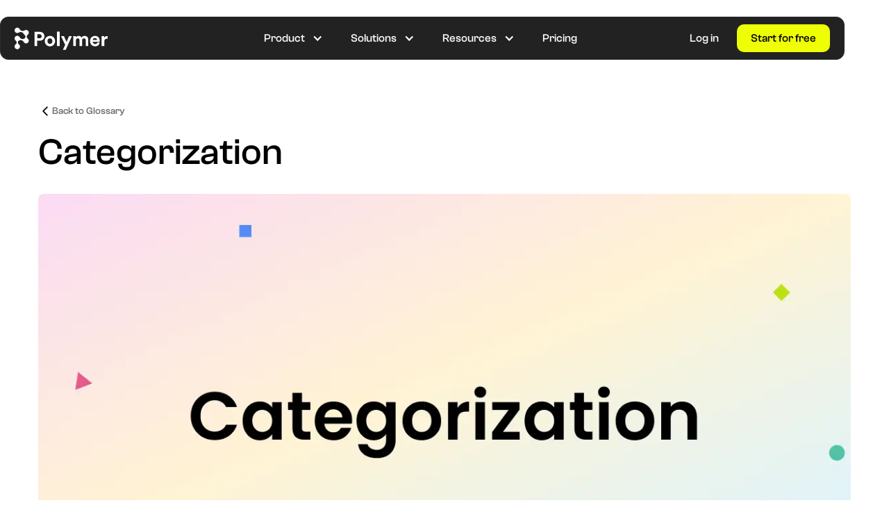

--- FILE ---
content_type: text/html; charset=utf-8
request_url: https://www.polymersearch.com/glossary/categorization
body_size: 18335
content:
<!DOCTYPE html><!-- This site was created in Webflow. https://webflow.com --><!-- Last Published: Mon Nov 10 2025 14:48:53 GMT+0000 (Coordinated Universal Time) --><html data-wf-domain="www.polymersearch.com" data-wf-page="651c7d4c57c0565c92d97fc2" data-wf-site="6141c766b4919f865b6cb85b" lang="en" data-wf-collection="651c7d4c57c0565c92d9803c" data-wf-item-slug="categorization"><head><meta charset="utf-8"/><title>What is Categorization?</title><meta content="Dive into the riveting world of categorization, where structuring information paves the way for clarity and efficiency in our everyday lives." name="description"/><meta content="What is Categorization?" property="og:title"/><meta content="Dive into the riveting world of categorization, where structuring information paves the way for clarity and efficiency in our everyday lives." property="og:description"/><meta content="What is Categorization?" property="twitter:title"/><meta content="Dive into the riveting world of categorization, where structuring information paves the way for clarity and efficiency in our everyday lives." property="twitter:description"/><meta property="og:type" content="website"/><meta content="summary_large_image" name="twitter:card"/><meta content="width=device-width, initial-scale=1" name="viewport"/><meta content="D6qa3ipp-tae1Pe1VkJquJlTMKX3-VjT0RoLy7oOlmQ" name="google-site-verification"/><meta content="Webflow" name="generator"/><link href="https://cdn.prod.website-files.com/6141c766b4919f865b6cb85b/css/polymer-baa5bf.webflow.shared.7025b8b27.css" rel="stylesheet" type="text/css"/><link href="https://fonts.googleapis.com" rel="preconnect"/><link href="https://fonts.gstatic.com" rel="preconnect" crossorigin="anonymous"/><script src="https://ajax.googleapis.com/ajax/libs/webfont/1.6.26/webfont.js" type="text/javascript"></script><script type="text/javascript">WebFont.load({  google: {    families: ["Montserrat:100,100italic,200,200italic,300,300italic,400,400italic,500,500italic,600,600italic,700,700italic,800,800italic,900,900italic","Inter:200,regular,600,800:latin,latin-ext","DM Sans:regular","Roboto:regular"]  }});</script><script type="text/javascript">!function(o,c){var n=c.documentElement,t=" w-mod-";n.className+=t+"js",("ontouchstart"in o||o.DocumentTouch&&c instanceof DocumentTouch)&&(n.className+=t+"touch")}(window,document);</script><link href="https://cdn.prod.website-files.com/6141c766b4919f865b6cb85b/61b9e78439a08a17dc8568b3_61571685a0a45cb5fb2e64d2_fav-icon-32.ico" rel="shortcut icon" type="image/x-icon"/><link href="https://cdn.prod.website-files.com/6141c766b4919f865b6cb85b/615718366d4a4a2ecd9e3401_fav-icon-256.jpg" rel="apple-touch-icon"/><link href="https://www.polymersearch.com/glossary/categorization" rel="canonical"/><script src="https://www.google.com/recaptcha/api.js" type="text/javascript"></script><!-- Google Tag Manager -->
<script>(function(w,d,s,l,i){w[l]=w[l]||[];w[l].push({'gtm.start':
new Date().getTime(),event:'gtm.js'});var f=d.getElementsByTagName(s)[0],
j=d.createElement(s),dl=l!='dataLayer'?'&l='+l:'';j.async=true;j.src=
'https://www.googletagmanager.com/gtm.js?id='+i+dl;f.parentNode.insertBefore(j,f);
})(window,document,'script','dataLayer','GTM-NP7MN4G');</script>
<!-- End Google Tag Manager -->


<!-- Cookie Bar Elfsight Start -->
<script src="https://static.elfsight.com/platform/platform.js" data-use-service-core defer></script>
<div class="elfsight-app-13ec5896-9e22-45e3-9f11-1057915431ab" data-elfsight-app-lazy></div>
<!-- Cookie Bar Elfsight End -->


<meta property="og:site_name" content="Polymer">
<link rel="shortcut icon" href="https://cdn.prod.website-files.com/6141c766b4919f865b6cb85b/61b9e78439a08a17dc8568b3_61571685a0a45cb5fb2e64d2_fav-icon-32.ico">

<!-- Selection color starts -->
<style>
 ::selection {color: #000000; background: #EEFF05;}
 </style>
<!-- Selection color ends -->

<meta name="ahrefs-site-verification" content="bb73c5f8b6f97812cbb7ed48bb0c9ddb725c6c10fd07a922fef7b611108c193c">

<!-- Start of Optibase AB Testin Code -->
<script src="https://app.optibase.io/script.js" public-api-key="clto42qa601mtelmel4pejd1e"></script>
<!-- End of Optibase AB Testin Code -->

<!-- Overcentric -->
<script defer src="https://unpkg.com/overcentric/dist/browser/overcentric.min.js" data-project-id="f061693d-9ad0-459d-b87c-3eb791012849" data-context="website"></script>
<!-- [Attributes by Finsweet] CMS Combine -->
<script async src="https://cdn.jsdelivr.net/npm/@finsweet/attributes-cmscombine@1/cmscombine.js"></script>

</head><body><div data-animation="default" data-collapse="medium" data-duration="400" data-easing="ease" data-easing2="ease" role="banner" class="navbar-hp2 new w-nav"><div class="nav-bar-wrapper new"><a href="/" class="w-nav-brand"><img src="https://cdn.prod.website-files.com/6141c766b4919f865b6cb85b/6195045762a12082d1efa3ff_logo%20(1).svg" loading="lazy" alt="" class="image-10"/></a><nav role="navigation" class="nav-menu-2 new w-nav-menu"><div class="nav-inside-scroll"><div data-hover="true" data-delay="0" class="dropdown-2-new w-dropdown"><div class="dropdown-toggle-new w-dropdown-toggle"><div>Product</div><div class="new-navicon w-icon-dropdown-toggle"></div></div><nav class="product-dropdown w-dropdown-list"><div class="new-dropdown-wrap"><div class="product-nav-wrap"><div class="overview-wrap"><div class="new-navtitle">OVERVIEW</div><div class="overview-grid-wrap"><a href="/dashboard-creator" class="overview-grid w-inline-block"><div class="overview-flex"><img src="https://cdn.prod.website-files.com/6141c766b4919f865b6cb85b/64ae92dcbc221c82df8b0727_Template.svg" loading="lazy" alt="" class="overview-icon"/><div>Dashboard Creator</div></div><div class="overview-text">You don&#x27;t need to be a data analyst to build beautiful dashboards and interactive reports.</div></a><a href="/ai-dashboard-generator" class="overview-grid w-inline-block"><div class="overview-flex"><img src="https://cdn.prod.website-files.com/6141c766b4919f865b6cb85b/64ae92dde4312cd5503ec53c_Magic.svg" loading="lazy" alt="" class="overview-icon"/><div>AI Dashboards</div></div><div class="overview-text">Skip the setup, jump to insights. Build AI-Generated Dashboards &amp; Uncover Hidden Insights in Your Data</div></a><a href="/embedded-analytics" class="overview-grid w-inline-block"><div class="overview-flex"><img src="https://cdn.prod.website-files.com/6141c766b4919f865b6cb85b/64ae92dc96c759847a6a0354_Embed%20Code.svg" loading="lazy" alt="" class="overview-icon"/><div>Embedded Analytics</div></div><div class="overview-text">Experience the power of beautiful charts and graphs seamlessly integrated into your own apps and services.</div></a><a href="/conversational-ai" class="overview-grid w-inline-block"><div class="overview-flex"><img src="https://cdn.prod.website-files.com/6141c766b4919f865b6cb85b/64ae92ddc9e27e1eff1bdbbf_Invite.svg" loading="lazy" alt="" class="overview-icon"/><div>Conversational AI</div></div><div class="overview-text">Ask questions, and watch Polymer AI chat transform your data into visualizations that answer them directly.</div></a></div></div><div class="product-div2"><div class="new-navtitle">Templates</div><div class="templates-link-wrap"><a href="/templates/category/e-commerce" class="template-link">E-commerce</a><a href="/templates/category/marketing" class="template-link">Marketing</a><a href="/templates/category/sales" class="template-link">Sales</a><a href="/templates" class="see-more-text">See more</a></div></div><div class="product-div2"><div class="new-navtitle">Integrations</div><div class="templates-link-wrap _2"><a href="/integrations/shopify" class="integrations-flex w-inline-block"><img src="https://cdn.prod.website-files.com/6141c766b4919f865b6cb85b/64ae92cec9e27e1eff1bcf57_shopify-icon.svg" loading="lazy" alt="" class="integration-icon"/><div>Shopify</div></a><a href="/integrations/csv" class="integrations-flex w-inline-block"><img src="https://cdn.prod.website-files.com/6141c766b4919f865b6cb85b/64ae92ddb3c372ecd429ab05_Upload.svg" loading="lazy" alt="" class="integration-icon"/><div>Upload XLS or CSV</div></a><a href="#" class="integrations-flex hidden w-inline-block"><img src="https://cdn.prod.website-files.com/6141c766b4919f865b6cb85b/64ae92dde676e6bd3606e7d6_Google%20Sheets.svg" loading="lazy" alt="" class="integration-icon"/><div>Google Sheets</div></a><a href="/integrations/facebook-ads" class="integrations-flex w-inline-block"><img src="https://cdn.prod.website-files.com/6141c766b4919f865b6cb85b/64ae92dc5d862bba5bde7c48_Facebook.svg" loading="lazy" alt="" class="integration-icon"/><div>Facebook Ads</div></a><a href="/integrations/google-analytics" class="integrations-flex w-inline-block"><img src="https://cdn.prod.website-files.com/6141c766b4919f865b6cb85b/64ae92ce457bb49107486410_g6628.svg" loading="lazy" alt="" class="integration-icon"/><div>Google Analytics</div></a><a href="/integrations/google-ads" class="integrations-flex w-inline-block"><img src="https://cdn.prod.website-files.com/6141c766b4919f865b6cb85b/64ae92cd95fcea071c0a9b6d_logo-google-ads.svg" loading="lazy" alt="" class="integration-icon"/><div>Google Ads</div></a><a href="#" class="integrations-flex hidden w-inline-block"><img src="https://cdn.prod.website-files.com/6141c766b4919f865b6cb85b/64ae92ce97a5dfedb5b9831a_Salesforce.com_logo%201.svg" loading="lazy" alt="" class="integration-icon"/><div>Salesforce</div></a><a href="/integrations" class="see-more-text">See all integrations</a></div></div></div></div></nav></div><div data-hover="true" data-delay="0" class="dropdown-2-new w-dropdown"><div class="dropdown-toggle-new w-dropdown-toggle"><div>Solutions</div><div class="new-navicon w-icon-dropdown-toggle"></div></div><nav class="product-dropdown w-dropdown-list"><div class="new-dropdown-wrap"><div class="product-nav-wrap"><div class="solution-dropdown-wrap"><div class="new-navtitle">Polymer for</div><div class="solutions-wrap"><a href="/solutions/polymer-for-ecommerce" class="solution-card w-inline-block"><div class="overview-flex"><div>Ecommerce</div></div><div class="overview-text">Learn how leading store owners boost business with Polymer</div></a><a href="/solutions/agencies" class="solution-card w-inline-block"><div class="overview-flex"><div>Agencies</div></div><div class="overview-text">Discover how best-in-class agencies drive success with Polymer</div></a><a href="/solutions/polymer-for-marketers" class="solution-card w-inline-block"><div class="overview-flex"><div>Marketing teams</div></div><div class="overview-text">Explore how top marketing teams master metrics with Polymer</div></a><a href="/solutions/polymer-for-enterprise" class="solution-card w-inline-block"><div class="overview-flex"><div>Enterprise</div></div><div class="overview-text">Learn how world-class organizations levarage power of Polymer</div></a><a href="#" class="solution-card hidden w-inline-block"><div class="overview-flex"><div>Classrooms</div></div><div class="overview-text">Students and educators can use Polymer for free</div></a></div></div></div></div></nav></div><div data-hover="true" data-delay="0" class="dropdown-2-new w-dropdown"><div class="dropdown-toggle-new w-dropdown-toggle"><div>Resources</div><div class="new-navicon w-icon-dropdown-toggle"></div></div><nav class="product-dropdown w-dropdown-list"><div class="new-dropdown-wrap"><div class="resources-wrap"><div class="resources-div"><div class="new-navtitle">Learn</div><div class="templates-link-wrap"><a href="/blog" class="template-link">Blog</a><a href="/guides" class="template-link">Guides</a><a href="/glossary" class="template-link">Glossary</a><a href="/data-handling" class="template-link">Data Handling</a><a href="/competitor" class="template-link">Why Polymer</a></div></div><div class="resources-div"><div class="new-navtitle">Get help</div><div class="templates-link-wrap"><a href="/contact" class="template-link">Contact us</a><a href="https://polymersearch.notion.site/Help-Center-1b21de28d1504770bf79beaeb2610bc1" target="_blank" class="template-link">Help Center</a></div></div><div class="resources-div"><div class="new-navtitle">User resources</div><div class="templates-link-wrap"><a href="https://apidocs.polymersearch.com/?_gl=1*1fi2mj*_ga*NzA1MDU4NDg5LjE2ODEzNzYwNTU.*_ga_TM0Y9BW8XS*MTY4ODk4NjQwMy45Ny4xLjE2ODg5ODc0OTEuMC4wLjA.*_ga_KQ6B45GL7T*MTY4ODk4NjQwMy4yMTkuMS4xNjg4OTg3NDkxLjQyLjAuMA#introduction" target="_blank" class="template-link">API Documentation</a></div></div><div class="resources-div"><div class="new-navtitle">Most read</div><div class="templates-link-wrap"><a href="https://www.polymersearch.com/blog/power-bi-alternatives" class="template-link">The 14 Best Power BI Alternatives in 2024</a><a href="https://www.polymersearch.com/blog/50-beautiful-excel-spreadsheet-templates" class="template-link">50 Beautiful Excel Spreadsheet Templates To Use In 2024</a><a href="https://www.polymersearch.com/blog/the-best-ai-tools-to-analyze-data" class="template-link">The 12 Best AI Data Analysis Tools in 2024</a></div></div></div></div></nav></div><a href="/pricing" class="nav-link---hp2 new w-nav-link">Pricing</a></div><div class="navbar-new-btns mbl"><a href="https://app.polymersearch.com/auth/login" class="nav-link---hp2 login new-nav w-nav-link">Log in</a><a href="https://app.polymersearch.com/auth/register" class="cta-register nav-bar new w-button">Start for free</a></div></nav><div class="navbar-new-btns"><a href="https://v3.polymersearch.com/login" class="nav-link---hp2 login w-nav-link">Log in</a><a href="https://v3.polymersearch.com/register" class="cta-register nav-bar w-button">Start for free</a></div><div class="menu-button new w-nav-button"><img src="https://cdn.prod.website-files.com/6141c766b4919f865b6cb85b/64aeffdb1ef748c0f8ab78fa_icon-hamburger-menu.svg" loading="lazy" alt="" class="menu-svg"/></div></div></div><div class="header-updates-releases detail glossary_article_detail"><div class="container-1080 back-to-glossary"><img src="https://cdn.prod.website-files.com/6141c766b4919f865b6cb85b/6360e3d90c51880ed01cf62d_Up.svg" loading="lazy" alt="" class="carret-right"/><a href="/glossary" class="link-back-to-glossary">Back to Glossary</a></div><div class="container-1080 glossary_article_container"><div class="glossary_article_wr"><h1 class="h1 blog">Categorization</h1><div class="glossary_header_img_cont"><img loading="lazy" alt="" src="https://cdn.prod.website-files.com/61488f4f65be16b5ebbd450b/65ccf468c84a981847c2be6c_Categorization_-_Header_-_Polymer.webp" class="glossary_header_img"/></div><div class="glossary_article_columns"><div class="glossary_detail_left"><div class="footer_social-links new glossary_social_links"><a href="#" class="social-link hide w-inline-block"></a><a href="https://www.linkedin.com/company/polymersearch" target="_blank" class="social-link _4 n w-inline-block"></a><a href="https://twitter.com/polymersearch" target="_blank" class="social-link _2 w-inline-block"></a><a href="https://www.facebook.com/polymersearch" target="_blank" class="social-link _3 w-inline-block"></a></div><div class="guide-line"></div><div class="black-layout form footer blog"><div id="w-node-b7f8b5f7-80f7-cfbb-bbe1-76476cf382b7-92d97fc2" class="black-block_text blog bl">Subscribe to our newsletter</div><div class="author-position blog">News, articles, and resources every month.</div><div id="w-node-b7f8b5f7-80f7-cfbb-bbe1-76476cf382bb-92d97fc2" class="hero_form blog w-form"><form id="email-form" name="email-form" data-name="Email Form" method="get" class="hero_form-layout f blog" data-wf-page-id="651c7d4c57c0565c92d97fc2" data-wf-element-id="b7f8b5f7-80f7-cfbb-bbe1-76476cf382bc" data-turnstile-sitekey="0x4AAAAAAAQTptj2So4dx43e"><input class="text-field footer blog w-input" maxlength="256" name="Email-2" data-name="Email 2" placeholder="Your e-mail" type="email" id="Email-2" required=""/><input type="submit" data-wait="Please wait..." class="cta footer2 blog submit n w-button" value="Get started"/></form><div class="success-message w-form-done"><div class="text-block">Thank you! Your submission has been received!</div></div><div class="w-form-fail"><div>Oops! Something went wrong while submitting the form.</div></div></div></div></div><div class="glossary_detail_right"><div class="rich alternativefont w-richtext"><h2>Introduction:</h2><p>Listen up, folks! Have you ever wondered how your noggin keeps track of the gazillion bits of information thrown at it every day? Well, let’s cut to the chase: categorization is your brain’s secret weapon! That&#x27;s right; this article is all about categorization – the unsung hero that helps you make sense of the world around you. Grab a cup of joe, get comfy, and let’s unravel this ball of yarn together.</p><h2>Categorization: What’s the Big Idea?</h2><h3>Breaking It Down</h3><p>Categorization is like your brain’s very own personal assistant, grouping similar things together so you can find what you need, when you need it. Think of your brain as a giant filing cabinet, and categorization as the tabs that keep all the files in order. Whether it’s sorting socks or creating playlists, categorization is behind the scenes, making it all happen.</p><h3>The Spice of Life</h3><p>What’s life without a little variety? The world is chock-full of diverse elements and categorization helps us savor this diversity by drawing lines in the sand. Without categorization, our brains would be like a bowl of spaghetti – all tangled up and messy!</p><h2>Is Categorization Always Good?</h2><h3>Pros</h3><p>- Efficiency: By grouping similar things, our brains can process information lickety-split.<br/>- Learning: Categories create mental scaffolds that help us learn new concepts.<br/>- Communication: Knowing what’s what helps us articulate thoughts and ideas effectively.</p><h3>Cons</h3><p>- Stereotyping: Categorization can lead to harmful stereotypes, as we hastily lump individuals into groups.<br/>- Rigidity: Sometimes, we get stuck in our ways and become resistant to seeing things differently.</p><h2>Categorization in the Wild</h2><h3>Oodles of Real-Life Examples</h3><p>From the Dewey Decimal System in libraries to your grocery store aisles, categorization is the wind beneath society&#x27;s wings. In science, the classification of species is categorization in action. Heck, even your social media feed is organized by categories!</p><p>Not just the real world, but categorization is also a hotshot in the virtual realm. Take online shopping, for instance. The seamless experience of browsing and selecting products? Yup, you guessed it – categorization.</p><h2>Categorization: It&#x27;s Not Rocket Science, or Is It?</h2><h3>What About AI?</h3><p>These days, Artificial Intelligence (AI) is the talk of the town. When AI sorts data and makes predictions, it’s using categorization as its sidekick. From voice assistants to self-driving cars, categorization is steering AI to greater heights.</p><h3>Categorization in Cognitive Science</h3><p>Here’s where things get a bit geeky. Cognitive scientists use categorization to study how the brain processes information. In fact, the Prototype Theory, which suggests that we judge categories based on “typical” members, is an ace example.</p><h2>Categorization: The Big Guns of the Business World</h2><h3>Market Segmentation</h3><p>Let’s get down to brass tacks. In the business world, categorization is the unsung hero. Market segmentation, for instance, is where companies categorize their audience into different groups based on characteristics like age, interests, or location. This helps in tailoring products, marketing strategies, and services to meet specific customer needs. It’s like hitting the bullseye instead of shooting in the dark!</p><h3>Product Categorization</h3><p>Ever seen those neat shelves at the supermarket? That’s product categorization for you! By grouping products based on type or function, retailers create a smooth shopping experience. Not to mention, it’s a godsend for the indecisive among us who spend ages looking for that one thingamajig.</p><h3>Inventory Management</h3><p>Keeping tabs on inventory is a piece of cake with categorization. It helps businesses keep track of stock levels, sales trends, and demand predictions. In a nutshell, it’s like having a crystal ball that guides resource allocation.</p><h3>Branding and Positioning</h3><p>For businesses, creating a brand identity is as essential as bread and butter. Categorization helps in identifying the key elements that define the brand and distinguishing it from the competition. It’s like planting a flag on top of Mount Everest, saying, “Here we are!”</p><h2>Categorization and Culture: Dance of the Titans</h2><h3>Cultural Identity</h3><p>Culture is a mosaic of art, values, customs, and beliefs. Categorization helps in identifying the building blocks of a culture. By understanding how elements like language, cuisine, or music are grouped, one can get a glimpse of a culture’s unique tapestry.</p><h3>Cross-Cultural Communication</h3><p>Ever had a “lost in translation” moment? Categorization is the key to avoiding those pesky cultural faux pas. By categorizing cultural norms and communication styles, one can waltz through cross-cultural communication like a pro.</p><h3>Social Roles and Norms</h3><p>Society has a knack for categorizing people into social roles. From job titles to familial roles, categorization helps define responsibilities and expectations within a community. But remember, don’t put all your eggs in one basket; sometimes it’s good to challenge the status quo.</p><h3>Art and Literature</h3><p>What’s the connection between a Shakespearean sonnet and a contemporary art piece? Categorization, my friend! By categorizing art and literature based on genres, styles, and periods, we can delve into the rich history and evolution of human expression.</p><h3>Folklore and Mythology</h3><p>The world is replete with tales that tickle the imagination. Through categorization, we can group myths and folktales based on themes, characters, or cultural origins. It’s like opening a treasure chest of stories that transcend time.</p><div class="w-embed"><div id="el-e44b761e" style="display: flex; width: 100%; background: #f7f8fa; border-radius: 18px; flex-wrap: none; text-align: left;">
    <div class="cls-ecb905fa" style="width: 100%; max-width: 50%; padding: 40px 0 40px 40px;">
        <img style="width: 105px; height: 25px; border: none; margin-top: 0; margin-bottom: 20px;" src="https://cdn.prod.website-files.com/6141c766b4919f865b6cb85b/620f45b643f9634874ce85ad_logo%20(4).svg" />

        <div style="margin-top: 10px; font-family: Clashgrotesk,sans-serif; font-style: normal; font-weight: 500; font-size: 36px; line-height: 42px; display: flex; align-items: center; color: #000000;">
            Unleash the Power of Your Data in Seconds
        </div>

        <div style="margin-top: 20px; font-family: Clashgrotesk,sans-serif; font-style: normal; font-weight: 500; font-size: 18.43px; line-height: 23px; display: flex; align-items: center; color: #000000;">
            Polymer lets you connect data sources and explore the data in real-time through interactive dashboards.
        </div>
        <a style="display: block;" href="https://v3.polymersearch.com/register">
            <div id="el-f4b22f78" style="display: flex; flex-direction: row; align-items: flex-start; padding: 12.2202px 21.9963px; gap: 29.33px; width: 139.99px; height: 47.44px; background: #EEFF05; border-radius: 7.33211px; margin-top: 30px; border: none;">
                <div style="height: 23px; font-family: Clashgrotesk,sans-serif; font-style: normal; font-weight: 500; font-size: 18.44px; line-height: 23px; text-align: center; color: #000000; flex: none; order: 0; flex-grow: 0;">
                    Try For Free
                </div>
            </div>
        </a>
    </div>

    <div class="cls-ecb905fa" style="align-self: center; padding: 0; width: 100%; max-width: 50%; padding: 40px 0px 0px 40px;">
        <img style="object-fit: cover; object-position: left bottom; height: 450px; border: none; margin-top: 0; margin-bottom: 0;" src="https://cdn.prod.website-files.com/6141c766b4919f865b6cb85b/64123e64dee86c270229629d_custom_component_image.png" />
    </div>
</div></div><h2>Frequently Asked Questions (FAQs) about Categorization:</h2><p>Q: What is the basic principle behind categorization?</p><p>A: The crux of categorization lies in grouping items or information based on shared characteristics or attributes. This can include anything from color, shape, and function to more abstract traits like themes or concepts. It’s like herding sheep into pens - each pen containing sheep with similar wool colors.</p><p>Q: Are there different types of categorization?</p><p>A: Absolutely! Categorization is a many-splendored thing. Some of the types include:<br/>- Taxonomic: Classifying based on hierarchies, such as kingdom, phylum, class in biology.<br/>- Thematic: Grouping based on themes or topics.<br/>- Functional: Classifying based on function or use, like kitchen utensils or office supplies.<br/>- Evaluative: Grouping based on judgment or quality, like movie ratings.</p><p>Q: How does categorization affect decision-making?</p><p>A: Categorization is like the North Star guiding ships through the night. It helps us process information efficiently, enabling quicker and more informed decision-making. However, it can also lead to biases or snap judgments if we over-rely on categories without delving deeper.</p><p>Q: Is categorization a learned behavior or innate to humans?</p><p>A: It’s a bit of both! Research shows that humans have an innate ability to categorize information as a survival mechanism. However, the specifics of how we categorize can be influenced by cultural upbringing, education, and experiences.</p><p>Q: What role does categorization play in language and linguistics?</p><p>A: Language and categorization go together like peas in a pod. In linguistics, categorization helps in classifying words into parts of speech, and phrases or sentences into grammatical structures. This not only aids in learning languages but also in understanding the nuances of communication.</p><p>Q: Can categorization be detrimental in some cases?</p><p>A: Indeed, it’s not always rainbows and butterflies with categorization. When used inappropriately, it can lead to overgeneralization, stereotypes, or even discrimination. It’s essential to be mindful and critical of the categories we create or adhere to.</p><p>Q: How does categorization relate to memory and recall?</p><p>A: Categorization is like a secret potion for memory. By organizing information into categories, our brains create mental hooks that make it easier to retrieve and recall information. Think of it like a well-organized library – finding a book is way easier when they are sorted into categories.</p><p>Q: Are there any famous theories related to categorization?</p><p>A: You bet! A notable one is the “Classical Theory” which suggests categories are based on a set of necessary and sufficient features. Another is the “Prototype Theory” (mentioned earlier), which argues that categories are based on typical members. There’s also “Exemplar Theory” which suggests that categories are formed by individual examples rather than a single prototype.</p><p>Q: How does categorization help in managing large data sets?</p><p>A: Categorization is like a superhero swooping in to save the day when you&#x27;re drowning in data. By organizing large datasets into categories and sub-categories, it makes analysis more efficient. This is especially important in fields like big data and analytics, where finding patterns and trends can be like finding a needle in a haystack.</p><p>Q10: What is the role of categorization in eCommerce?</p><p>A: In the bustling world of eCommerce, categorization is the maestro conducting the orchestra. It enhances user experience by organizing products into intuitive categories, making browsing and purchasing a breeze. It also helps businesses in analyzing consumer behavior and tailoring marketing strategies.</p><p>Q: How can categorization facilitate learning and education?</p><p>A: Categorization in education is like a GPS for learning. By grouping information and concepts into categories, students can more easily understand and remember material. It’s also crucial for teachers to organize curricula and tailor teaching strategies.</p><p>Q: Can categorization play a role in problem-solving?</p><p>A: Spot on! Categorization helps in breaking down complex problems into smaller, manageable pieces. By grouping aspects of a problem, one can focus on individual categories, making problem-solving more structured and efficient. It’s like solving a jigsaw puzzle by sorting the pieces by color and shape first.</p><p>Q13: Are there software tools that assist with categorization?</p><p>A: From data management software like Microsoft Excel and database management systems (DBMS), to specialized tools like IBM&#x27;s SPSS for statistical data analysis, and even AI-based systems like TensorFlow for image categorization – there&#x27;s a tool for almost every categorization need under the sun.</p><p>Q: How does categorization affect our perception of the world?</p><p>A: Categorization shapes our world like a sculptor chisels stone. The way we group information and experiences influences our attitudes, beliefs, and perceptions. This can range from how we view social groups, to how we experience art or music. However, it&#x27;s important to remember that categories aren&#x27;t always set in stone and being open to new perspectives can enrich our world view.</p><p>Q: What’s the link between categorization and creativity?</p><p>A: At first glance, they might seem like apples and oranges, but categorization and creativity are two peas in a pod. Creative individuals often combine elements from different categories in novel ways. Categorization provides the raw material, and creativity is the chisel that shapes it into art.</p><p>Q: Can categorization cause information overload?</p><p>A: It’s a double-edged sword. While categorization is meant to simplify information, too many categories can sometimes make things more confusing and lead to information overload. Striking the right balance is key.</p><p>Q: Is categorization only a human concept or do animals also categorize?</p><p>A: Categorization is not just our game – animals play it too! Many animals use categorization for survival. For instance, some birds can categorize different types of berries as edible or non-edible, while dogs might categorize humans as friendly or threatening based on past experiences.</p><h2>Harnessing the Power of Categorization with Polymer: A Match Made in Data Heaven</h2><p>In the whirlwind of information that we’ve journeyed through, it’s clear as day that categorization is not just some fancy term; it’s an indispensable tool in our daily lives, businesses, and cultures. From streamlining decision-making and boosting creativity to maximizing efficiency and understanding our multifaceted world, categorization is akin to a Swiss Army knife – versatile and ever so reliable.</p><p>But let&#x27;s not put the cart before the horse; categorization needs a solid foundation, especially when it comes to data analysis and business intelligence. This is where Polymer gallops in, capes fluttering in the wind.</p><h2>Polymer: The Maestro of Data Categorization</h2><p>Imagine having a magnifying glass that not only shows you the nitty-gritty but also paints the bigger picture. Polymer is that magnifying glass for your data. Its user-friendliness is like a breath of fresh air in the often-stuffy world of data analysis.</p><p>Let’s paint a picture: your marketing team is wracking brains to decipher which channels are rocking the boat. Your sales team is chasing their tails trying to get the latest data. Meanwhile, DevOps is juggling more analyses than a circus juggler. Enter Polymer - the one-stop-shop that&#x27;s got your back across the board.</p><p>With Polymer’s ability to connect with a plethora of <a href="https://www.polymersearch.com/glossary/data-sources">data sources</a> like <a href="https://www.polymersearch.com/google-analytics-4-ultimate-guide">Google Analytics 4</a>, Facebook, Google Ads, and more, it&#x27;s like having the keys to the data kingdom. Whether you’re uploading datasets through CSV or XSL files, or connecting live data sources, Polymer is as versatile as they come.</p><p>And talk about eye candy! With Polymer’s smorgasbord of visualization options ranging from bar charts, time series, heatmaps, to roi calculators and data tables, your data won’t just speak; it’ll sing, dance and put on a Broadway show.</p><p>Jump aboard the Polymer express and take your data categorization to dizzying heights. Sign up for a free 14-day trial at <a href="https://www.polymersearch.com/">www.polymersearch.com</a> and let the alchemy begin!</p></div></div></div></div></div><div class="container-1080 related hide"><h1 class="heading-related-articles-glossary">Related Articles</h1><div class="related-article-1-cms w-dyn-list"><div role="list" class="related-glossaries w-dyn-items"><div role="listitem" class="w-dyn-item"><a href="/glossary/ad-hoc-reporting" target="_blank" class="wrapper-glossary-related-article w-inline-block"><h3>Ad Hoc Reporting</h3><p>Dive into the world of ad hoc reporting and discover how it empowers users to make data-driven decisions on the fly.</p></a></div><div role="listitem" class="w-dyn-item"><a href="/glossary/algorithm" target="_blank" class="wrapper-glossary-related-article w-inline-block"><h3>Algorithm</h3><p>Dive into the world of the algorithm, the genius behind the modern digital revolution, and discover how it’s making waves in various fields.</p></a></div><div role="listitem" class="w-dyn-item"><a href="/glossary/analytics" target="_blank" class="wrapper-glossary-related-article w-inline-block"><h3>Analytics</h3><p>Analytics has become an essential tool for companies looking to gain insights into their operations, customers, and markets.</p></a></div><div role="listitem" class="w-dyn-item"><a href="/glossary/autonomous-ai" target="_blank" class="wrapper-glossary-related-article w-inline-block"><h3>Autonomous AI</h3><p>Explore the fascinating landscape of Autonomous AI, its current progress, potential implications, and how it&#x27;s reshaping our understanding.</p></a></div><div role="listitem" class="w-dyn-item"><a href="/glossary/big-data" target="_blank" class="wrapper-glossary-related-article w-inline-block"><h3>Big Data</h3><p>Dive into the world of Big Data, its integral role in contemporary society, and the impacts and challenges it presents to organizations.</p></a></div><div role="listitem" class="w-dyn-item"><a href="/glossary/categorical-data" target="_blank" class="wrapper-glossary-related-article w-inline-block"><h3>Categorical Data</h3><p>Unravel the mystery of categorical data and learn how to harness its full potential for your data analysis needs.</p></a></div><div role="listitem" class="w-dyn-item"><a href="/glossary/classification" target="_blank" class="wrapper-glossary-related-article w-inline-block"><h3>Classification</h3><p>Unlock the mysteries of classification in machine learning. Discover its significance, varieties, applications, and it&#x27;s future.</p></a></div><div role="listitem" class="w-dyn-item"><a href="/glossary/self-service-bi" target="_blank" class="wrapper-glossary-related-article w-inline-block"><h3>Self-Service BI</h3><p>Self-service business intelligence (BI) is a set of tools and technologies that enable non-technical users to access and analyze data.</p></a></div><div role="listitem" class="w-dyn-item"><a href="/glossary/text-mining" target="_blank" class="wrapper-glossary-related-article w-inline-block"><h3>Text Mining</h3><p>Dive into the dynamic world of text mining and discover how it unveils hidden knowledge and patterns, fueling smarter decision-making.</p></a></div></div></div></div></div><section class="section-cms-combine"><div class="container-1080 outer padding"><div class="tempaltes_heading_wr"><h2 class="heading-solution-templates solutions_marketers _0-margin">Related Articles</h2><a href="#" class="solutions_button w-inline-block"><div class="templates_button"><div class="solutions_template_button_text">Browse All Templates</div><img src="https://cdn.prod.website-files.com/6141c766b4919f865b6cb85b/6493721cd14467b469c2e90b_Right.svg" loading="lazy" alt=""/></div></a></div><div class="combine-collection-wrap no-padd"><div class="home-test-collection w-dyn-list"><div fs-cmscombine-element="list" role="list" class="cms-combine-list w-dyn-items"><div id="w-node-_7e7fed6c-6522-5dbb-5e07-57b16fae24b9-92d97fc2" role="listitem" class="w-dyn-item"><a data-w-id="7e7fed6c-6522-5dbb-5e07-57b16fae24ba" href="/blog/will-ai-take-over-jobs" class="_3-collections second w-inline-block"><div class="resources-hero-post-img-wr-2 sec collection-combine"><div style="background-image:url(&quot;https://cdn.prod.website-files.com/61488f4f65be16b5ebbd450b/65ccf3f2437904c8a272c284_9.webp&quot;)" class="resources-hero-post-img-2 second categories collection-combine"></div></div><div class="resources-hero-post-content-2 second categories"><div><div class="resources-post-categoria"><div class="p-16 _0160fe">Blogpost</div><div class="date hidden">This is some text inside of a div block.</div></div><h2 class="p-18-2 black combin">Will AI (Like ChatGPT) Take Over Jobs? And What Jobs Are Safe in 2024?</h2><p class="p-16 left">As Artificial Intelligence (AI) continues to advance, there is growing concern about its potential impact on the labor market. Many fear that AI will replace human jobs, leading to unemployment and a shift in the global economy. Some places even claim AI will replace 80% of jobs in the next few years, but is any of this true?</p></div></div></a></div><div id="w-node-_7e7fed6c-6522-5dbb-5e07-57b16fae24b9-92d97fc2" role="listitem" class="w-dyn-item"><a data-w-id="7e7fed6c-6522-5dbb-5e07-57b16fae24ba" href="/blog/chatgpt-statistics" class="_3-collections second w-inline-block"><div class="resources-hero-post-img-wr-2 sec collection-combine"><div style="background-image:url(&quot;https://cdn.prod.website-files.com/61488f4f65be16b5ebbd450b/65ccf42f9e812a43e92d6d69_Header_(15).webp&quot;)" class="resources-hero-post-img-2 second categories collection-combine"></div></div><div class="resources-hero-post-content-2 second categories"><div><div class="resources-post-categoria"><div class="p-16 _0160fe">Blogpost</div><div class="date hidden">This is some text inside of a div block.</div></div><h2 class="p-18-2 black combin">40+ Important ChatGPT Statistics to Know </h2><p class="p-16 left">As artificial intelligence technology continues to advance, language models like ChatGPT are pushing the boundaries of what&#x27;s possible.</p></div></div></a></div><div id="w-node-_7e7fed6c-6522-5dbb-5e07-57b16fae24b9-92d97fc2" role="listitem" class="w-dyn-item"><a data-w-id="7e7fed6c-6522-5dbb-5e07-57b16fae24ba" href="/blog/profit-margin-by-industry" class="_3-collections second w-inline-block"><div class="resources-hero-post-img-wr-2 sec collection-combine"><div style="background-image:url(&quot;https://cdn.prod.website-files.com/61488f4f65be16b5ebbd450b/65ccf431832d3ed34010b6ff_16.webp&quot;)" class="resources-hero-post-img-2 second categories collection-combine"></div></div><div class="resources-hero-post-content-2 second categories"><div><div class="resources-post-categoria"><div class="p-16 _0160fe">Blogpost</div><div class="date hidden">This is some text inside of a div block.</div></div><h2 class="p-18-2 black combin">What is a Good Gross Profit Margin? (2024)</h2><p class="p-16 left">Gross and net profit margin are important metrics for analyzing a business’ health, but what exactly is a &quot;good&quot; profit margin and how can you improve it?</p></div></div></a></div></div></div><div class="home-test-collection w-dyn-list"><div fs-cmscombine-element="list" role="list" class="cms-combine-list w-dyn-items"><div id="w-node-_7e7fed6c-6522-5dbb-5e07-57b16fae24cb-92d97fc2" role="listitem" class="w-dyn-item"><a data-w-id="7e7fed6c-6522-5dbb-5e07-57b16fae24cc" href="/glossary/long-short-term-memory-networks-lstm" class="_3-collections second w-inline-block"><div class="resources-hero-post-img-wr-2 sec collection-combine"><div style="background-image:url(&quot;https://cdn.prod.website-files.com/61488f4f65be16b5ebbd450b/65ccf3f1b27cc1713effa1fb_Long_Short-Term_Memory_Networks_-_Header_-_Polymer.webp&quot;)" class="resources-hero-post-img-2 second categories collection-combine"></div></div><div class="resources-hero-post-content-2 second categories"><div><div class="resources-post-categoria"><div class="p-16 _0160fe">Glossary</div><div class="date hidden">This is some text inside of a div block.</div></div><h2 class="p-18-2 black combin">Long Short-Term Memory Networks (LSTM)</h2><p class="p-16 left">Dive deep into the world of Long Short-Term Memory Networks (LSTM), shedding light on their intricate architecture and broad applications.</p></div></div></a></div><div id="w-node-_7e7fed6c-6522-5dbb-5e07-57b16fae24cb-92d97fc2" role="listitem" class="w-dyn-item"><a data-w-id="7e7fed6c-6522-5dbb-5e07-57b16fae24cc" href="/glossary/linear-axis" class="_3-collections second w-inline-block"><div class="resources-hero-post-img-wr-2 sec collection-combine"><div style="background-image:url(&quot;https://cdn.prod.website-files.com/61488f4f65be16b5ebbd450b/65ccf42c66988f0398193131_Linear_Axis_-_Header_-_Polymer.webp&quot;)" class="resources-hero-post-img-2 second categories collection-combine"></div></div><div class="resources-hero-post-content-2 second categories"><div><div class="resources-post-categoria"><div class="p-16 _0160fe">Glossary</div><div class="date hidden">This is some text inside of a div block.</div></div><h2 class="p-18-2 black combin">Linear Axis</h2><p class="p-16 left">Dive deep into the workings of linear axis, its significance in machinery, and why it&#x27;s an unsung hero in the age of technology.</p></div></div></a></div><div id="w-node-_7e7fed6c-6522-5dbb-5e07-57b16fae24cb-92d97fc2" role="listitem" class="w-dyn-item"><a data-w-id="7e7fed6c-6522-5dbb-5e07-57b16fae24cc" href="/glossary/json-web-tokens-jwt" class="_3-collections second w-inline-block"><div class="resources-hero-post-img-wr-2 sec collection-combine"><div style="background-image:url(&quot;https://cdn.prod.website-files.com/61488f4f65be16b5ebbd450b/65ccf3ecddf78a8a62f3c3c3_JSON_Web_Tokens_JWT_-_Header_-_Polymer.webp&quot;)" class="resources-hero-post-img-2 second categories collection-combine"></div></div><div class="resources-hero-post-content-2 second categories"><div><div class="resources-post-categoria"><div class="p-16 _0160fe">Glossary</div><div class="date hidden">This is some text inside of a div block.</div></div><h2 class="p-18-2 black combin">JSON Web Tokens (JWT)</h2><p class="p-16 left">Dive deep into JSON Web Tokens (JWT) and uncover their significance in modern web applications. Understand their structure and benefits!</p></div></div></a></div></div></div><div class="home-test-collection w-dyn-list"><div fs-cmscombine-element="list" role="list" class="cms-combine-list w-dyn-items"><div id="w-node-_7e7fed6c-6522-5dbb-5e07-57b16fae24dd-92d97fc2" role="listitem" class="w-dyn-item"><a data-w-id="7e7fed6c-6522-5dbb-5e07-57b16fae24de" href="/google-sheets-dashboard/google-sheets-kpi-dashboard" class="_3-collections second w-inline-block"><div class="resources-hero-post-img-wr-2 sec collection-combine"><div style="background-image:url(&quot;https://cdn.prod.website-files.com/61488f4f65be16b5ebbd450b/65ccf3ec5459dae893f8db57_Header_(2).webp&quot;)" class="resources-hero-post-img-2 second categories collection-combine"></div></div><div class="resources-hero-post-content-2 second categories"><div><div class="resources-post-categoria"><div class="p-16 _0160fe">Guide</div><div class="date hidden">This is some text inside of a div block.</div></div><h2 class="p-18-2 black combin">How to Create a KPI Dashboard in Google Sheets</h2><p class="p-16 left">With Google Sheets, anyone can build a unique KPI dashboard connected to a handful of data sources—from email marketing tools to website analytics platforms. </p></div></div></a></div><div id="w-node-_7e7fed6c-6522-5dbb-5e07-57b16fae24dd-92d97fc2" role="listitem" class="w-dyn-item"><a data-w-id="7e7fed6c-6522-5dbb-5e07-57b16fae24de" href="/google-sheets-dashboard/google-sheets-sales-dashboard" class="_3-collections second w-inline-block"><div class="resources-hero-post-img-wr-2 sec collection-combine"><div style="background-image:url(&quot;https://cdn.prod.website-files.com/61488f4f65be16b5ebbd450b/65ccf3ed5d46f8a2ac50c878_Header_Opt_1_(2).webp&quot;)" class="resources-hero-post-img-2 second categories collection-combine"></div></div><div class="resources-hero-post-content-2 second categories"><div><div class="resources-post-categoria"><div class="p-16 _0160fe">Guide</div><div class="date hidden">This is some text inside of a div block.</div></div><h2 class="p-18-2 black combin">How to Create a Google Sheets Sales Dashboard</h2><p class="p-16 left">Google Sheets is equipped with a suite of features for data management, visualization, and analysis—from dynamic charts to smart functions. That’s why when it comes to creating sales dashboards, Google Sheets is a staple among sales managers and executives.</p></div></div></a></div><div id="w-node-_7e7fed6c-6522-5dbb-5e07-57b16fae24dd-92d97fc2" role="listitem" class="w-dyn-item"><a data-w-id="7e7fed6c-6522-5dbb-5e07-57b16fae24de" href="/google-sheets-dashboard/google-sheets-dynamic-dashboard" class="_3-collections second w-inline-block"><div class="resources-hero-post-img-wr-2 sec collection-combine"><div style="background-image:url(&quot;https://cdn.prod.website-files.com/61488f4f65be16b5ebbd450b/65ccf3ef32aa7da5e9ed7fad_Header_Opt_1_(1).webp&quot;)" class="resources-hero-post-img-2 second categories collection-combine"></div></div><div class="resources-hero-post-content-2 second categories"><div><div class="resources-post-categoria"><div class="p-16 _0160fe">Guide</div><div class="date hidden">This is some text inside of a div block.</div></div><h2 class="p-18-2 black combin">How to Create a Dynamic Dashboard in Google Sheets</h2><p class="p-16 left">Having a dynamic dashboard helps streamline your data management, analysis, and retrieval. It drives data-driven decision-making forward by refining large data sets into actionable insights. The question is, how do you make one with Google Sheets? </p></div></div></a></div></div></div></div></div></section><div class="section-hp2 dark"><div class="wrapper-section-hp2 cta"><h2 class="headline-cta-h-2">Start using Polymer right now. Free for 7 days.</h2><p class="p-cta-hp2">See for yourself how fast and easy it is to uncover profitable insights hidden in your data. Get started today, free for 7 days.</p><a href="https://v3.polymersearch.com/register" class="cta-register w-button">Try Polymer For Free</a></div><img src="https://cdn.prod.website-files.com/6141c766b4919f865b6cb85b/632c503026040b05b002afba_Particle_3.svg" loading="lazy" alt="" class="particle-hp2 particle_1 hidden"/><img src="https://cdn.prod.website-files.com/6141c766b4919f865b6cb85b/632c502f3f19f2628d419900_Particle_2.svg" loading="lazy" alt="" class="particle-hp2 particle_2"/><img src="https://cdn.prod.website-files.com/6141c766b4919f865b6cb85b/632c5030033fb9ed4ba940a1_Particle_5.svg" loading="lazy" alt="" class="particle-hp2 particle_3"/><img src="https://cdn.prod.website-files.com/6141c766b4919f865b6cb85b/632c502ff7447c5aceb5e1d1_Particle_4.svg" loading="lazy" alt="" class="particle-hp2 particle_6"/><img src="https://cdn.prod.website-files.com/6141c766b4919f865b6cb85b/632c5030f9c5a11204d8c066_Particle_6.svg" loading="lazy" alt="" class="particle-hp2 particle_5"/><img src="https://cdn.prod.website-files.com/6141c766b4919f865b6cb85b/632c502f4c575baec838e362_Particle_1.svg" loading="lazy" alt="" class="particle-hp2 particle_4 hidden"/><img src="https://cdn.prod.website-files.com/6141c766b4919f865b6cb85b/632c4e2afbd657c22bbc43d5_gradient2.png" loading="lazy" sizes="(max-width: 1279px) 95vw, 984px" srcset="https://cdn.prod.website-files.com/6141c766b4919f865b6cb85b/632c4e2afbd657c22bbc43d5_gradient2-p-500.png 500w, https://cdn.prod.website-files.com/6141c766b4919f865b6cb85b/632c4e2afbd657c22bbc43d5_gradient2-p-800.png 800w, https://cdn.prod.website-files.com/6141c766b4919f865b6cb85b/632c4e2afbd657c22bbc43d5_gradient2.png 984w" alt="" class="gradient2-cta-section"/><img src="https://cdn.prod.website-files.com/6141c766b4919f865b6cb85b/632c16808ecb8bc7e3385e79_gradient.png" loading="lazy" sizes="(max-width: 1279px) 95vw, 984px" srcset="https://cdn.prod.website-files.com/6141c766b4919f865b6cb85b/632c16808ecb8bc7e3385e79_gradient-p-500.png 500w, https://cdn.prod.website-files.com/6141c766b4919f865b6cb85b/632c16808ecb8bc7e3385e79_gradient-p-800.png 800w, https://cdn.prod.website-files.com/6141c766b4919f865b6cb85b/632c16808ecb8bc7e3385e79_gradient.png 984w" alt="" class="gradient1-cta-section"/></div><div class="footer hp2"><div class="wrapper-logo-footer"><img src="https://cdn.prod.website-files.com/6141c766b4919f865b6cb85b/620f45b643f9634874ce85ad_logo%20(4).svg" loading="lazy" alt="" class="logo-polymer-footer"/></div><div class="w-layout-grid grid-footer-first-row"><div id="w-node-_8b8e28aa-02cb-b7a6-080e-4cadbf925924-bf925920" class="footer-group-of-links"><h4 class="footer-headline">Company</h4><h4 class="footer-item"><a href="/about" class="footer-item-link">About Polymer</a></h4><h4 class="footer-item"><a href="/careers" class="footer-item-link">Careers</a></h4><h4 class="footer-item"><a href="/terms-of-service" class="footer-item-link">Terms of service</a></h4><h4 class="footer-item"><a href="/privacy-policy" class="footer-item-link">Privacy policy</a></h4></div><div id="w-node-_8b8e28aa-02cb-b7a6-080e-4cadbf925933-bf925920" class="footer-group-of-links"><h4 class="footer-headline">Resources</h4><h4 class="footer-item"><a href="/blog" class="footer-item-link">Blog</a></h4><h4 class="footer-item"><a href="https://polymersearch.notion.site/Help-Center-1b21de28d1504770bf79beaeb2610bc1" target="_blank" class="footer-item-link">Help center</a></h4><h4 class="footer-item"><a href="/guides" class="footer-item-link">Guides</a></h4><h4 class="footer-item"><a href="/glossary" class="footer-item-link">Glossary</a></h4><h4 class="footer-item"><a href="/contact" class="footer-item-link">Contact us</a></h4></div><div id="w-node-_8b8e28aa-02cb-b7a6-080e-4cadbf92593f-bf925920" class="footer-group-of-links"><h4 class="footer-headline">Product</h4><h4 class="footer-item"><a href="/pricing" class="footer-item-link">Pricing</a></h4><h4 class="footer-item"><a href="/templates" class="footer-item-link">Templates</a></h4><h4 class="footer-item"><a href="/data-handling" class="footer-item-link">Data privacy</a></h4><h4 class="footer-item"><a href="/embedded-analytics" class="footer-item-link">API</a></h4><h4 class="footer-item"><a href="/solutions/agencies" class="footer-item-link">For Agencies</a></h4><h4 class="footer-item"><a href="/solutions/polymer-for-marketers" class="footer-item-link">For Marketers</a></h4><h4 class="footer-item"><a href="/solutions/polymer-for-ecommerce" class="footer-item-link">For E-commerce</a></h4><h4 class="footer-item"><a href="https://status.polymersearch.com" class="footer-item-link">Service status</a></h4></div><div id="w-node-e8718d50-972c-7df6-3700-8765a5659b75-bf925920" class="footer-group-of-links"><h4 class="footer-headline"><a href="/integrations" class="footer-headline">Integrations</a></h4><h4 class="footer-item"><a href="/integrations/google-ads" class="footer-item-link">Google Ads</a></h4><h4 class="footer-item"><a href="/integrations/facebook-ads" class="footer-item-link">Facebook Ads</a></h4><h4 class="footer-item"><a href="/integrations/google-analytics" class="footer-item-link">Google Analytics 4</a></h4><h4 class="footer-item"><a href="/integrations/linear" class="footer-item-link">Linear</a></h4><h4 class="footer-item"><a href="/integrations/csv" class="footer-item-link">CSV Upload</a></h4></div><div id="w-node-ccc851a5-1cb5-a136-ae25-7c457d200ffe-bf925920" class="footer-group-of-links"><a href="/competitor" class="footer-item-link w-inline-block"><h4 class="footer-headline">Why Polymer</h4></a><h4 class="footer-item"><a href="/competitor/polymer-vs-metabase" class="footer-item-link">Polymer vs. Metabase</a></h4><h4 class="footer-item"><a href="/competitor/polymer-vs-adverity" class="footer-item-link">Polymer vs. Adverity</a></h4><h4 class="footer-item"><a href="/competitor/polymer-vs-juice-analytics" class="footer-item-link">Polymer vs. Juice Analytics</a></h4><h4 class="footer-item"><a href="/competitor/polymer-vs-looker-studio" class="footer-item-link">Polymer vs. Looker Studio</a></h4><h4 class="footer-item"><a href="/competitor/polymer-vs-databox" class="footer-item-link">Polymer vs. Databox</a></h4><h4 class="footer-item"><a href="/competitor/polymer-vs-power-bi-pro" class="footer-item-link power">Polymer vs. Power BI Pro</a></h4></div></div><div class="footer-second-row"><div class="footer-second-row-left-side"><div class="footer-social-icons"><a href="https://www.linkedin.com/company/polymersearch/" target="_blank" class="social-icon-footer w-inline-block"><img src="https://cdn.prod.website-files.com/6141c766b4919f865b6cb85b/632c810ed72a3d3e72df2936_LinkedIn%20-%20Negative.svg" loading="lazy" alt=""/></a><a href="https://twitter.com/polymersearch" target="_blank" class="social-icon-footer w-inline-block"><img src="https://cdn.prod.website-files.com/6141c766b4919f865b6cb85b/632c810e416a34ac8d0ccf0a_Twitter%20-%20Negative.svg" loading="lazy" alt=""/></a><a href="https://www.facebook.com/polymersearch" target="_blank" class="social-icon-footer w-inline-block"><img src="https://cdn.prod.website-files.com/6141c766b4919f865b6cb85b/632c810ecb14ed528b86da1c_Facebook%20-%20Negative.svg" loading="lazy" alt=""/></a></div><div class="copyright-text">© 2024 Polymer Search</div></div></div></div><script src="https://d3e54v103j8qbb.cloudfront.net/js/jquery-3.5.1.min.dc5e7f18c8.js?site=6141c766b4919f865b6cb85b" type="text/javascript" integrity="sha256-9/aliU8dGd2tb6OSsuzixeV4y/faTqgFtohetphbbj0=" crossorigin="anonymous"></script><script src="https://cdn.prod.website-files.com/6141c766b4919f865b6cb85b/js/webflow.schunk.36b8fb49256177c8.js" type="text/javascript"></script><script src="https://cdn.prod.website-files.com/6141c766b4919f865b6cb85b/js/webflow.schunk.235393b617001df4.js" type="text/javascript"></script><script src="https://cdn.prod.website-files.com/6141c766b4919f865b6cb85b/js/webflow.b81edd02.cc67fb02864ccfd3.js" type="text/javascript"></script><!--Start of Tawk.to Script-->
<script type="text/javascript">
var Tawk_API=Tawk_API||{}, Tawk_LoadStart=new Date();
(function(){
var s1=document.createElement("script"),s0=document.getElementsByTagName("script")[0];
s1.async=true;
s1.src='https://embed.tawk.to/6718fded4304e3196ad6a04f/1iaspvq0a';
s1.charset='UTF-8';
s1.setAttribute('crossorigin','*');
s0.parentNode.insertBefore(s1,s0);
})();
</script>
<!--End of Tawk.to Script-->


<!-- UTM script starts -->
<script>
/*
	Function to set given list of query params to URL
*/
function setParam(url, params) {
	var url = new URL(url);
	for (const param of params) {
		url.searchParams.append(param[0], param[1]);
	}
	return url.toString()
}
//fetch query params
const params = new URLSearchParams(window. location. search);

var cta_classes = [
    "cta-register",
    "button-gradient",
    "black-button",
    "button-google",
    "login",
  	"cta-btn-2",
 	"button-main"
]

for (let cta_class of cta_classes) {
    classes_found = document.getElementsByClassName(cta_class)
    if (classes_found) {
        for (let btn of classes_found) {
            if (btn && btn.tagName == 'A') {
                btn.href = setParam(btn.href, params)
            }
        }
    }
}
  
// Pass email to signup page
const heroSignupForm = document.getElementById('hero-signup-form');
if (heroSignupForm) {
    heroSignupForm.addEventListener('submit', handleHeroSignupFormSubmit);
}
  
const footerBtn = document.querySelector('input.cta.footer2.w-button');
if (footerBtn) footerBtn.addEventListener('click', handleFooterFormSubmit);

const googleBtn = document.querySelector('a.button-google.w-inline-block');
if (googleBtn) googleBtn.href = setParam('https://app.polymersearch.com/auth/google', params);
  
const links = new Array(...document.querySelectorAll('.nav-menu .navlink.w-nav-link'));
for (const link of links) {
  link.href = setParam(link.href, params);
}
 
const footerLinks = new Array(...document.querySelectorAll('a.footer_link.black'), ...document.querySelectorAll('.footer_second-line a.footer_link'));
for (const link of footerLinks) {
  link.href = setParam(link.href, params);
}
  
const logo = document.querySelector('a.brand.w-nav-brand');
if (logo) logo.href = setParam(logo.href, params);
  
const careersCta = document.querySelector('a.main-button.w-button');
if (careersCta) careersCta.href = setParam(careersCta.href, params); 
  
function handleHeroSignupFormSubmit(event) {    
    const element = document.querySelector('input#email');
    const email = element.value;
    console.log('Test : ', email);
  	window.open(setParam('https://app.polymersearch.com/auth/register?email=' + email, params ));
}
  
function handleFooterFormSubmit(event) {    
    const element = document.querySelector('input#email-2');
    const email = element.value;
    console.log('Test : ', email);
  	window.open(setParam('https://app.polymersearch.com/auth/register?email=' + email, params));
}
  
  document.querySelectorAll(`a[href*="template"]`).forEach(element => {
    element.href = setParam(element.href, params)
  });
  
</script>
<!-- UTM script ends -->


<style>
input:-webkit-autofill,
input:-webkit-autofill:hover, 
input:-webkit-autofill:focus,
textarea:-webkit-autofill,
textarea:-webkit-autofill:hover,
textarea:-webkit-autofill:focus,
select:-webkit-autofill,
select:-webkit-autofill:hover,
select:-webkit-autofill:focus {
  border: 1px solid black;
  -webkit-text-fill-color: #7a7a7a;
  
  transition: background-color 5000s ease-in-out 0s;
   
}
</style>
  
<!-- Start of Optibase AB Testin Code -->
<script src="https://app.optibase.io/script.js" public-api-key="clto42qa601mtelmel4pejd1e"></script>
<!-- End of Optibase AB Testin Code --></body></html>

--- FILE ---
content_type: text/css
request_url: https://cdn.prod.website-files.com/6141c766b4919f865b6cb85b/css/polymer-baa5bf.webflow.shared.7025b8b27.css
body_size: 92061
content:
html {
  -webkit-text-size-adjust: 100%;
  -ms-text-size-adjust: 100%;
  font-family: sans-serif;
}

body {
  margin: 0;
}

article, aside, details, figcaption, figure, footer, header, hgroup, main, menu, nav, section, summary {
  display: block;
}

audio, canvas, progress, video {
  vertical-align: baseline;
  display: inline-block;
}

audio:not([controls]) {
  height: 0;
  display: none;
}

[hidden], template {
  display: none;
}

a {
  background-color: #0000;
}

a:active, a:hover {
  outline: 0;
}

abbr[title] {
  border-bottom: 1px dotted;
}

b, strong {
  font-weight: bold;
}

dfn {
  font-style: italic;
}

h1 {
  margin: .67em 0;
  font-size: 2em;
}

mark {
  color: #000;
  background: #ff0;
}

small {
  font-size: 80%;
}

sub, sup {
  vertical-align: baseline;
  font-size: 75%;
  line-height: 0;
  position: relative;
}

sup {
  top: -.5em;
}

sub {
  bottom: -.25em;
}

img {
  border: 0;
}

svg:not(:root) {
  overflow: hidden;
}

hr {
  box-sizing: content-box;
  height: 0;
}

pre {
  overflow: auto;
}

code, kbd, pre, samp {
  font-family: monospace;
  font-size: 1em;
}

button, input, optgroup, select, textarea {
  color: inherit;
  font: inherit;
  margin: 0;
}

button {
  overflow: visible;
}

button, select {
  text-transform: none;
}

button, html input[type="button"], input[type="reset"] {
  -webkit-appearance: button;
  cursor: pointer;
}

button[disabled], html input[disabled] {
  cursor: default;
}

button::-moz-focus-inner, input::-moz-focus-inner {
  border: 0;
  padding: 0;
}

input {
  line-height: normal;
}

input[type="checkbox"], input[type="radio"] {
  box-sizing: border-box;
  padding: 0;
}

input[type="number"]::-webkit-inner-spin-button, input[type="number"]::-webkit-outer-spin-button {
  height: auto;
}

input[type="search"] {
  -webkit-appearance: none;
}

input[type="search"]::-webkit-search-cancel-button, input[type="search"]::-webkit-search-decoration {
  -webkit-appearance: none;
}

legend {
  border: 0;
  padding: 0;
}

textarea {
  overflow: auto;
}

optgroup {
  font-weight: bold;
}

table {
  border-collapse: collapse;
  border-spacing: 0;
}

td, th {
  padding: 0;
}

@font-face {
  font-family: webflow-icons;
  src: url("[data-uri]") format("truetype");
  font-weight: normal;
  font-style: normal;
}

[class^="w-icon-"], [class*=" w-icon-"] {
  speak: none;
  font-variant: normal;
  text-transform: none;
  -webkit-font-smoothing: antialiased;
  -moz-osx-font-smoothing: grayscale;
  font-style: normal;
  font-weight: normal;
  line-height: 1;
  font-family: webflow-icons !important;
}

.w-icon-slider-right:before {
  content: "";
}

.w-icon-slider-left:before {
  content: "";
}

.w-icon-nav-menu:before {
  content: "";
}

.w-icon-arrow-down:before, .w-icon-dropdown-toggle:before {
  content: "";
}

.w-icon-file-upload-remove:before {
  content: "";
}

.w-icon-file-upload-icon:before {
  content: "";
}

* {
  box-sizing: border-box;
}

html {
  height: 100%;
}

body {
  color: #333;
  background-color: #fff;
  min-height: 100%;
  margin: 0;
  font-family: Arial, sans-serif;
  font-size: 14px;
  line-height: 20px;
}

img {
  vertical-align: middle;
  max-width: 100%;
  display: inline-block;
}

html.w-mod-touch * {
  background-attachment: scroll !important;
}

.w-block {
  display: block;
}

.w-inline-block {
  max-width: 100%;
  display: inline-block;
}

.w-clearfix:before, .w-clearfix:after {
  content: " ";
  grid-area: 1 / 1 / 2 / 2;
  display: table;
}

.w-clearfix:after {
  clear: both;
}

.w-hidden {
  display: none;
}

.w-button {
  color: #fff;
  line-height: inherit;
  cursor: pointer;
  background-color: #3898ec;
  border: 0;
  border-radius: 0;
  padding: 9px 15px;
  text-decoration: none;
  display: inline-block;
}

input.w-button {
  -webkit-appearance: button;
}

html[data-w-dynpage] [data-w-cloak] {
  color: #0000 !important;
}

.w-code-block {
  margin: unset;
}

pre.w-code-block code {
  all: inherit;
}

.w-optimization {
  display: contents;
}

.w-webflow-badge, .w-webflow-badge > img {
  box-sizing: unset;
  width: unset;
  height: unset;
  max-height: unset;
  max-width: unset;
  min-height: unset;
  min-width: unset;
  margin: unset;
  padding: unset;
  float: unset;
  clear: unset;
  border: unset;
  border-radius: unset;
  background: unset;
  background-image: unset;
  background-position: unset;
  background-size: unset;
  background-repeat: unset;
  background-origin: unset;
  background-clip: unset;
  background-attachment: unset;
  background-color: unset;
  box-shadow: unset;
  transform: unset;
  direction: unset;
  font-family: unset;
  font-weight: unset;
  color: unset;
  font-size: unset;
  line-height: unset;
  font-style: unset;
  font-variant: unset;
  text-align: unset;
  letter-spacing: unset;
  -webkit-text-decoration: unset;
  text-decoration: unset;
  text-indent: unset;
  text-transform: unset;
  list-style-type: unset;
  text-shadow: unset;
  vertical-align: unset;
  cursor: unset;
  white-space: unset;
  word-break: unset;
  word-spacing: unset;
  word-wrap: unset;
  transition: unset;
}

.w-webflow-badge {
  white-space: nowrap;
  cursor: pointer;
  box-shadow: 0 0 0 1px #0000001a, 0 1px 3px #0000001a;
  visibility: visible !important;
  opacity: 1 !important;
  z-index: 2147483647 !important;
  color: #aaadb0 !important;
  overflow: unset !important;
  background-color: #fff !important;
  border-radius: 3px !important;
  width: auto !important;
  height: auto !important;
  margin: 0 !important;
  padding: 6px !important;
  font-size: 12px !important;
  line-height: 14px !important;
  text-decoration: none !important;
  display: inline-block !important;
  position: fixed !important;
  inset: auto 12px 12px auto !important;
  transform: none !important;
}

.w-webflow-badge > img {
  position: unset;
  visibility: unset !important;
  opacity: 1 !important;
  vertical-align: middle !important;
  display: inline-block !important;
}

h1, h2, h3, h4, h5, h6 {
  margin-bottom: 10px;
  font-weight: bold;
}

h1 {
  margin-top: 20px;
  font-size: 38px;
  line-height: 44px;
}

h2 {
  margin-top: 20px;
  font-size: 32px;
  line-height: 36px;
}

h3 {
  margin-top: 20px;
  font-size: 24px;
  line-height: 30px;
}

h4 {
  margin-top: 10px;
  font-size: 18px;
  line-height: 24px;
}

h5 {
  margin-top: 10px;
  font-size: 14px;
  line-height: 20px;
}

h6 {
  margin-top: 10px;
  font-size: 12px;
  line-height: 18px;
}

p {
  margin-top: 0;
  margin-bottom: 10px;
}

blockquote {
  border-left: 5px solid #e2e2e2;
  margin: 0 0 10px;
  padding: 10px 20px;
  font-size: 18px;
  line-height: 22px;
}

figure {
  margin: 0 0 10px;
}

ul, ol {
  margin-top: 0;
  margin-bottom: 10px;
  padding-left: 40px;
}

.w-list-unstyled {
  padding-left: 0;
  list-style: none;
}

.w-embed:before, .w-embed:after {
  content: " ";
  grid-area: 1 / 1 / 2 / 2;
  display: table;
}

.w-embed:after {
  clear: both;
}

.w-video {
  width: 100%;
  padding: 0;
  position: relative;
}

.w-video iframe, .w-video object, .w-video embed {
  border: none;
  width: 100%;
  height: 100%;
  position: absolute;
  top: 0;
  left: 0;
}

fieldset {
  border: 0;
  margin: 0;
  padding: 0;
}

button, [type="button"], [type="reset"] {
  cursor: pointer;
  -webkit-appearance: button;
  border: 0;
}

.w-form {
  margin: 0 0 15px;
}

.w-form-done {
  text-align: center;
  background-color: #ddd;
  padding: 20px;
  display: none;
}

.w-form-fail {
  background-color: #ffdede;
  margin-top: 10px;
  padding: 10px;
  display: none;
}

label {
  margin-bottom: 5px;
  font-weight: bold;
  display: block;
}

.w-input, .w-select {
  color: #333;
  vertical-align: middle;
  background-color: #fff;
  border: 1px solid #ccc;
  width: 100%;
  height: 38px;
  margin-bottom: 10px;
  padding: 8px 12px;
  font-size: 14px;
  line-height: 1.42857;
  display: block;
}

.w-input::placeholder, .w-select::placeholder {
  color: #999;
}

.w-input:focus, .w-select:focus {
  border-color: #3898ec;
  outline: 0;
}

.w-input[disabled], .w-select[disabled], .w-input[readonly], .w-select[readonly], fieldset[disabled] .w-input, fieldset[disabled] .w-select {
  cursor: not-allowed;
}

.w-input[disabled]:not(.w-input-disabled), .w-select[disabled]:not(.w-input-disabled), .w-input[readonly], .w-select[readonly], fieldset[disabled]:not(.w-input-disabled) .w-input, fieldset[disabled]:not(.w-input-disabled) .w-select {
  background-color: #eee;
}

textarea.w-input, textarea.w-select {
  height: auto;
}

.w-select {
  background-color: #f3f3f3;
}

.w-select[multiple] {
  height: auto;
}

.w-form-label {
  cursor: pointer;
  margin-bottom: 0;
  font-weight: normal;
  display: inline-block;
}

.w-radio {
  margin-bottom: 5px;
  padding-left: 20px;
  display: block;
}

.w-radio:before, .w-radio:after {
  content: " ";
  grid-area: 1 / 1 / 2 / 2;
  display: table;
}

.w-radio:after {
  clear: both;
}

.w-radio-input {
  float: left;
  margin: 3px 0 0 -20px;
  line-height: normal;
}

.w-file-upload {
  margin-bottom: 10px;
  display: block;
}

.w-file-upload-input {
  opacity: 0;
  z-index: -100;
  width: .1px;
  height: .1px;
  position: absolute;
  overflow: hidden;
}

.w-file-upload-default, .w-file-upload-uploading, .w-file-upload-success {
  color: #333;
  display: inline-block;
}

.w-file-upload-error {
  margin-top: 10px;
  display: block;
}

.w-file-upload-default.w-hidden, .w-file-upload-uploading.w-hidden, .w-file-upload-error.w-hidden, .w-file-upload-success.w-hidden {
  display: none;
}

.w-file-upload-uploading-btn {
  cursor: pointer;
  background-color: #fafafa;
  border: 1px solid #ccc;
  margin: 0;
  padding: 8px 12px;
  font-size: 14px;
  font-weight: normal;
  display: flex;
}

.w-file-upload-file {
  background-color: #fafafa;
  border: 1px solid #ccc;
  flex-grow: 1;
  justify-content: space-between;
  margin: 0;
  padding: 8px 9px 8px 11px;
  display: flex;
}

.w-file-upload-file-name {
  font-size: 14px;
  font-weight: normal;
  display: block;
}

.w-file-remove-link {
  cursor: pointer;
  width: auto;
  height: auto;
  margin-top: 3px;
  margin-left: 10px;
  padding: 3px;
  display: block;
}

.w-icon-file-upload-remove {
  margin: auto;
  font-size: 10px;
}

.w-file-upload-error-msg {
  color: #ea384c;
  padding: 2px 0;
  display: inline-block;
}

.w-file-upload-info {
  padding: 0 12px;
  line-height: 38px;
  display: inline-block;
}

.w-file-upload-label {
  cursor: pointer;
  background-color: #fafafa;
  border: 1px solid #ccc;
  margin: 0;
  padding: 8px 12px;
  font-size: 14px;
  font-weight: normal;
  display: inline-block;
}

.w-icon-file-upload-icon, .w-icon-file-upload-uploading {
  width: 20px;
  margin-right: 8px;
  display: inline-block;
}

.w-icon-file-upload-uploading {
  height: 20px;
}

.w-container {
  max-width: 940px;
  margin-left: auto;
  margin-right: auto;
}

.w-container:before, .w-container:after {
  content: " ";
  grid-area: 1 / 1 / 2 / 2;
  display: table;
}

.w-container:after {
  clear: both;
}

.w-container .w-row {
  margin-left: -10px;
  margin-right: -10px;
}

.w-row:before, .w-row:after {
  content: " ";
  grid-area: 1 / 1 / 2 / 2;
  display: table;
}

.w-row:after {
  clear: both;
}

.w-row .w-row {
  margin-left: 0;
  margin-right: 0;
}

.w-col {
  float: left;
  width: 100%;
  min-height: 1px;
  padding-left: 10px;
  padding-right: 10px;
  position: relative;
}

.w-col .w-col {
  padding-left: 0;
  padding-right: 0;
}

.w-col-1 {
  width: 8.33333%;
}

.w-col-2 {
  width: 16.6667%;
}

.w-col-3 {
  width: 25%;
}

.w-col-4 {
  width: 33.3333%;
}

.w-col-5 {
  width: 41.6667%;
}

.w-col-6 {
  width: 50%;
}

.w-col-7 {
  width: 58.3333%;
}

.w-col-8 {
  width: 66.6667%;
}

.w-col-9 {
  width: 75%;
}

.w-col-10 {
  width: 83.3333%;
}

.w-col-11 {
  width: 91.6667%;
}

.w-col-12 {
  width: 100%;
}

.w-hidden-main {
  display: none !important;
}

@media screen and (max-width: 991px) {
  .w-container {
    max-width: 728px;
  }

  .w-hidden-main {
    display: inherit !important;
  }

  .w-hidden-medium {
    display: none !important;
  }

  .w-col-medium-1 {
    width: 8.33333%;
  }

  .w-col-medium-2 {
    width: 16.6667%;
  }

  .w-col-medium-3 {
    width: 25%;
  }

  .w-col-medium-4 {
    width: 33.3333%;
  }

  .w-col-medium-5 {
    width: 41.6667%;
  }

  .w-col-medium-6 {
    width: 50%;
  }

  .w-col-medium-7 {
    width: 58.3333%;
  }

  .w-col-medium-8 {
    width: 66.6667%;
  }

  .w-col-medium-9 {
    width: 75%;
  }

  .w-col-medium-10 {
    width: 83.3333%;
  }

  .w-col-medium-11 {
    width: 91.6667%;
  }

  .w-col-medium-12 {
    width: 100%;
  }

  .w-col-stack {
    width: 100%;
    left: auto;
    right: auto;
  }
}

@media screen and (max-width: 767px) {
  .w-hidden-main, .w-hidden-medium {
    display: inherit !important;
  }

  .w-hidden-small {
    display: none !important;
  }

  .w-row, .w-container .w-row {
    margin-left: 0;
    margin-right: 0;
  }

  .w-col {
    width: 100%;
    left: auto;
    right: auto;
  }

  .w-col-small-1 {
    width: 8.33333%;
  }

  .w-col-small-2 {
    width: 16.6667%;
  }

  .w-col-small-3 {
    width: 25%;
  }

  .w-col-small-4 {
    width: 33.3333%;
  }

  .w-col-small-5 {
    width: 41.6667%;
  }

  .w-col-small-6 {
    width: 50%;
  }

  .w-col-small-7 {
    width: 58.3333%;
  }

  .w-col-small-8 {
    width: 66.6667%;
  }

  .w-col-small-9 {
    width: 75%;
  }

  .w-col-small-10 {
    width: 83.3333%;
  }

  .w-col-small-11 {
    width: 91.6667%;
  }

  .w-col-small-12 {
    width: 100%;
  }
}

@media screen and (max-width: 479px) {
  .w-container {
    max-width: none;
  }

  .w-hidden-main, .w-hidden-medium, .w-hidden-small {
    display: inherit !important;
  }

  .w-hidden-tiny {
    display: none !important;
  }

  .w-col {
    width: 100%;
  }

  .w-col-tiny-1 {
    width: 8.33333%;
  }

  .w-col-tiny-2 {
    width: 16.6667%;
  }

  .w-col-tiny-3 {
    width: 25%;
  }

  .w-col-tiny-4 {
    width: 33.3333%;
  }

  .w-col-tiny-5 {
    width: 41.6667%;
  }

  .w-col-tiny-6 {
    width: 50%;
  }

  .w-col-tiny-7 {
    width: 58.3333%;
  }

  .w-col-tiny-8 {
    width: 66.6667%;
  }

  .w-col-tiny-9 {
    width: 75%;
  }

  .w-col-tiny-10 {
    width: 83.3333%;
  }

  .w-col-tiny-11 {
    width: 91.6667%;
  }

  .w-col-tiny-12 {
    width: 100%;
  }
}

.w-widget {
  position: relative;
}

.w-widget-map {
  width: 100%;
  height: 400px;
}

.w-widget-map label {
  width: auto;
  display: inline;
}

.w-widget-map img {
  max-width: inherit;
}

.w-widget-map .gm-style-iw {
  text-align: center;
}

.w-widget-map .gm-style-iw > button {
  display: none !important;
}

.w-widget-twitter {
  overflow: hidden;
}

.w-widget-twitter-count-shim {
  vertical-align: top;
  text-align: center;
  background: #fff;
  border: 1px solid #758696;
  border-radius: 3px;
  width: 28px;
  height: 20px;
  display: inline-block;
  position: relative;
}

.w-widget-twitter-count-shim * {
  pointer-events: none;
  -webkit-user-select: none;
  user-select: none;
}

.w-widget-twitter-count-shim .w-widget-twitter-count-inner {
  text-align: center;
  color: #999;
  font-family: serif;
  font-size: 15px;
  line-height: 12px;
  position: relative;
}

.w-widget-twitter-count-shim .w-widget-twitter-count-clear {
  display: block;
  position: relative;
}

.w-widget-twitter-count-shim.w--large {
  width: 36px;
  height: 28px;
}

.w-widget-twitter-count-shim.w--large .w-widget-twitter-count-inner {
  font-size: 18px;
  line-height: 18px;
}

.w-widget-twitter-count-shim:not(.w--vertical) {
  margin-left: 5px;
  margin-right: 8px;
}

.w-widget-twitter-count-shim:not(.w--vertical).w--large {
  margin-left: 6px;
}

.w-widget-twitter-count-shim:not(.w--vertical):before, .w-widget-twitter-count-shim:not(.w--vertical):after {
  content: " ";
  pointer-events: none;
  border: solid #0000;
  width: 0;
  height: 0;
  position: absolute;
  top: 50%;
  left: 0;
}

.w-widget-twitter-count-shim:not(.w--vertical):before {
  border-width: 4px;
  border-color: #75869600 #5d6c7b #75869600 #75869600;
  margin-top: -4px;
  margin-left: -9px;
}

.w-widget-twitter-count-shim:not(.w--vertical).w--large:before {
  border-width: 5px;
  margin-top: -5px;
  margin-left: -10px;
}

.w-widget-twitter-count-shim:not(.w--vertical):after {
  border-width: 4px;
  border-color: #fff0 #fff #fff0 #fff0;
  margin-top: -4px;
  margin-left: -8px;
}

.w-widget-twitter-count-shim:not(.w--vertical).w--large:after {
  border-width: 5px;
  margin-top: -5px;
  margin-left: -9px;
}

.w-widget-twitter-count-shim.w--vertical {
  width: 61px;
  height: 33px;
  margin-bottom: 8px;
}

.w-widget-twitter-count-shim.w--vertical:before, .w-widget-twitter-count-shim.w--vertical:after {
  content: " ";
  pointer-events: none;
  border: solid #0000;
  width: 0;
  height: 0;
  position: absolute;
  top: 100%;
  left: 50%;
}

.w-widget-twitter-count-shim.w--vertical:before {
  border-width: 5px;
  border-color: #5d6c7b #75869600 #75869600;
  margin-left: -5px;
}

.w-widget-twitter-count-shim.w--vertical:after {
  border-width: 4px;
  border-color: #fff #fff0 #fff0;
  margin-left: -4px;
}

.w-widget-twitter-count-shim.w--vertical .w-widget-twitter-count-inner {
  font-size: 18px;
  line-height: 22px;
}

.w-widget-twitter-count-shim.w--vertical.w--large {
  width: 76px;
}

.w-background-video {
  color: #fff;
  height: 500px;
  position: relative;
  overflow: hidden;
}

.w-background-video > video {
  object-fit: cover;
  z-index: -100;
  background-position: 50%;
  background-size: cover;
  width: 100%;
  height: 100%;
  margin: auto;
  position: absolute;
  inset: -100%;
}

.w-background-video > video::-webkit-media-controls-start-playback-button {
  -webkit-appearance: none;
  display: none !important;
}

.w-background-video--control {
  background-color: #0000;
  padding: 0;
  position: absolute;
  bottom: 1em;
  right: 1em;
}

.w-background-video--control > [hidden] {
  display: none !important;
}

.w-slider {
  text-align: center;
  clear: both;
  -webkit-tap-highlight-color: #0000;
  tap-highlight-color: #0000;
  background: #ddd;
  height: 300px;
  position: relative;
}

.w-slider-mask {
  z-index: 1;
  white-space: nowrap;
  height: 100%;
  display: block;
  position: relative;
  left: 0;
  right: 0;
  overflow: hidden;
}

.w-slide {
  vertical-align: top;
  white-space: normal;
  text-align: left;
  width: 100%;
  height: 100%;
  display: inline-block;
  position: relative;
}

.w-slider-nav {
  z-index: 2;
  text-align: center;
  -webkit-tap-highlight-color: #0000;
  tap-highlight-color: #0000;
  height: 40px;
  margin: auto;
  padding-top: 10px;
  position: absolute;
  inset: auto 0 0;
}

.w-slider-nav.w-round > div {
  border-radius: 100%;
}

.w-slider-nav.w-num > div {
  font-size: inherit;
  line-height: inherit;
  width: auto;
  height: auto;
  padding: .2em .5em;
}

.w-slider-nav.w-shadow > div {
  box-shadow: 0 0 3px #3336;
}

.w-slider-nav-invert {
  color: #fff;
}

.w-slider-nav-invert > div {
  background-color: #2226;
}

.w-slider-nav-invert > div.w-active {
  background-color: #222;
}

.w-slider-dot {
  cursor: pointer;
  background-color: #fff6;
  width: 1em;
  height: 1em;
  margin: 0 3px .5em;
  transition: background-color .1s, color .1s;
  display: inline-block;
  position: relative;
}

.w-slider-dot.w-active {
  background-color: #fff;
}

.w-slider-dot:focus {
  outline: none;
  box-shadow: 0 0 0 2px #fff;
}

.w-slider-dot:focus.w-active {
  box-shadow: none;
}

.w-slider-arrow-left, .w-slider-arrow-right {
  cursor: pointer;
  color: #fff;
  -webkit-tap-highlight-color: #0000;
  tap-highlight-color: #0000;
  -webkit-user-select: none;
  user-select: none;
  width: 80px;
  margin: auto;
  font-size: 40px;
  position: absolute;
  inset: 0;
  overflow: hidden;
}

.w-slider-arrow-left [class^="w-icon-"], .w-slider-arrow-right [class^="w-icon-"], .w-slider-arrow-left [class*=" w-icon-"], .w-slider-arrow-right [class*=" w-icon-"] {
  position: absolute;
}

.w-slider-arrow-left:focus, .w-slider-arrow-right:focus {
  outline: 0;
}

.w-slider-arrow-left {
  z-index: 3;
  right: auto;
}

.w-slider-arrow-right {
  z-index: 4;
  left: auto;
}

.w-icon-slider-left, .w-icon-slider-right {
  width: 1em;
  height: 1em;
  margin: auto;
  inset: 0;
}

.w-slider-aria-label {
  clip: rect(0 0 0 0);
  border: 0;
  width: 1px;
  height: 1px;
  margin: -1px;
  padding: 0;
  position: absolute;
  overflow: hidden;
}

.w-slider-force-show {
  display: block !important;
}

.w-dropdown {
  text-align: left;
  z-index: 900;
  margin-left: auto;
  margin-right: auto;
  display: inline-block;
  position: relative;
}

.w-dropdown-btn, .w-dropdown-toggle, .w-dropdown-link {
  vertical-align: top;
  color: #222;
  text-align: left;
  white-space: nowrap;
  margin-left: auto;
  margin-right: auto;
  padding: 20px;
  text-decoration: none;
  position: relative;
}

.w-dropdown-toggle {
  -webkit-user-select: none;
  user-select: none;
  cursor: pointer;
  padding-right: 40px;
  display: inline-block;
}

.w-dropdown-toggle:focus {
  outline: 0;
}

.w-icon-dropdown-toggle {
  width: 1em;
  height: 1em;
  margin: auto 20px auto auto;
  position: absolute;
  top: 0;
  bottom: 0;
  right: 0;
}

.w-dropdown-list {
  background: #ddd;
  min-width: 100%;
  display: none;
  position: absolute;
}

.w-dropdown-list.w--open {
  display: block;
}

.w-dropdown-link {
  color: #222;
  padding: 10px 20px;
  display: block;
}

.w-dropdown-link.w--current {
  color: #0082f3;
}

.w-dropdown-link:focus {
  outline: 0;
}

@media screen and (max-width: 767px) {
  .w-nav-brand {
    padding-left: 10px;
  }
}

.w-lightbox-backdrop {
  cursor: auto;
  letter-spacing: normal;
  text-indent: 0;
  text-shadow: none;
  text-transform: none;
  visibility: visible;
  white-space: normal;
  word-break: normal;
  word-spacing: normal;
  word-wrap: normal;
  color: #fff;
  text-align: center;
  z-index: 2000;
  opacity: 0;
  -webkit-user-select: none;
  -moz-user-select: none;
  -webkit-tap-highlight-color: transparent;
  background: #000000e6;
  outline: 0;
  font-family: Helvetica Neue, Helvetica, Ubuntu, Segoe UI, Verdana, sans-serif;
  font-size: 17px;
  font-style: normal;
  font-weight: 300;
  line-height: 1.2;
  list-style: disc;
  position: fixed;
  inset: 0;
  -webkit-transform: translate(0);
}

.w-lightbox-backdrop, .w-lightbox-container {
  -webkit-overflow-scrolling: touch;
  height: 100%;
  overflow: auto;
}

.w-lightbox-content {
  height: 100vh;
  position: relative;
  overflow: hidden;
}

.w-lightbox-view {
  opacity: 0;
  width: 100vw;
  height: 100vh;
  position: absolute;
}

.w-lightbox-view:before {
  content: "";
  height: 100vh;
}

.w-lightbox-group, .w-lightbox-group .w-lightbox-view, .w-lightbox-group .w-lightbox-view:before {
  height: 86vh;
}

.w-lightbox-frame, .w-lightbox-view:before {
  vertical-align: middle;
  display: inline-block;
}

.w-lightbox-figure {
  margin: 0;
  position: relative;
}

.w-lightbox-group .w-lightbox-figure {
  cursor: pointer;
}

.w-lightbox-img {
  width: auto;
  max-width: none;
  height: auto;
}

.w-lightbox-image {
  float: none;
  max-width: 100vw;
  max-height: 100vh;
  display: block;
}

.w-lightbox-group .w-lightbox-image {
  max-height: 86vh;
}

.w-lightbox-caption {
  text-align: left;
  text-overflow: ellipsis;
  white-space: nowrap;
  background: #0006;
  padding: .5em 1em;
  position: absolute;
  bottom: 0;
  left: 0;
  right: 0;
  overflow: hidden;
}

.w-lightbox-embed {
  width: 100%;
  height: 100%;
  position: absolute;
  inset: 0;
}

.w-lightbox-control {
  cursor: pointer;
  background-position: center;
  background-repeat: no-repeat;
  background-size: 24px;
  width: 4em;
  transition: all .3s;
  position: absolute;
  top: 0;
}

.w-lightbox-left {
  background-image: url("[data-uri]");
  display: none;
  bottom: 0;
  left: 0;
}

.w-lightbox-right {
  background-image: url("[data-uri]");
  display: none;
  bottom: 0;
  right: 0;
}

.w-lightbox-close {
  background-image: url("[data-uri]");
  background-size: 18px;
  height: 2.6em;
  right: 0;
}

.w-lightbox-strip {
  white-space: nowrap;
  padding: 0 1vh;
  line-height: 0;
  position: absolute;
  bottom: 0;
  left: 0;
  right: 0;
  overflow: auto hidden;
}

.w-lightbox-item {
  box-sizing: content-box;
  cursor: pointer;
  width: 10vh;
  padding: 2vh 1vh;
  display: inline-block;
  -webkit-transform: translate3d(0, 0, 0);
}

.w-lightbox-active {
  opacity: .3;
}

.w-lightbox-thumbnail {
  background: #222;
  height: 10vh;
  position: relative;
  overflow: hidden;
}

.w-lightbox-thumbnail-image {
  position: absolute;
  top: 0;
  left: 0;
}

.w-lightbox-thumbnail .w-lightbox-tall {
  width: 100%;
  top: 50%;
  transform: translate(0, -50%);
}

.w-lightbox-thumbnail .w-lightbox-wide {
  height: 100%;
  left: 50%;
  transform: translate(-50%);
}

.w-lightbox-spinner {
  box-sizing: border-box;
  border: 5px solid #0006;
  border-radius: 50%;
  width: 40px;
  height: 40px;
  margin-top: -20px;
  margin-left: -20px;
  animation: .8s linear infinite spin;
  position: absolute;
  top: 50%;
  left: 50%;
}

.w-lightbox-spinner:after {
  content: "";
  border: 3px solid #0000;
  border-bottom-color: #fff;
  border-radius: 50%;
  position: absolute;
  inset: -4px;
}

.w-lightbox-hide {
  display: none;
}

.w-lightbox-noscroll {
  overflow: hidden;
}

@media (min-width: 768px) {
  .w-lightbox-content {
    height: 96vh;
    margin-top: 2vh;
  }

  .w-lightbox-view, .w-lightbox-view:before {
    height: 96vh;
  }

  .w-lightbox-group, .w-lightbox-group .w-lightbox-view, .w-lightbox-group .w-lightbox-view:before {
    height: 84vh;
  }

  .w-lightbox-image {
    max-width: 96vw;
    max-height: 96vh;
  }

  .w-lightbox-group .w-lightbox-image {
    max-width: 82.3vw;
    max-height: 84vh;
  }

  .w-lightbox-left, .w-lightbox-right {
    opacity: .5;
    display: block;
  }

  .w-lightbox-close {
    opacity: .8;
  }

  .w-lightbox-control:hover {
    opacity: 1;
  }
}

.w-lightbox-inactive, .w-lightbox-inactive:hover {
  opacity: 0;
}

.w-richtext:before, .w-richtext:after {
  content: " ";
  grid-area: 1 / 1 / 2 / 2;
  display: table;
}

.w-richtext:after {
  clear: both;
}

.w-richtext[contenteditable="true"]:before, .w-richtext[contenteditable="true"]:after {
  white-space: initial;
}

.w-richtext ol, .w-richtext ul {
  overflow: hidden;
}

.w-richtext .w-richtext-figure-selected.w-richtext-figure-type-video div:after, .w-richtext .w-richtext-figure-selected[data-rt-type="video"] div:after, .w-richtext .w-richtext-figure-selected.w-richtext-figure-type-image div, .w-richtext .w-richtext-figure-selected[data-rt-type="image"] div {
  outline: 2px solid #2895f7;
}

.w-richtext figure.w-richtext-figure-type-video > div:after, .w-richtext figure[data-rt-type="video"] > div:after {
  content: "";
  display: none;
  position: absolute;
  inset: 0;
}

.w-richtext figure {
  max-width: 60%;
  position: relative;
}

.w-richtext figure > div:before {
  cursor: default !important;
}

.w-richtext figure img {
  width: 100%;
}

.w-richtext figure figcaption.w-richtext-figcaption-placeholder {
  opacity: .6;
}

.w-richtext figure div {
  color: #0000;
  font-size: 0;
}

.w-richtext figure.w-richtext-figure-type-image, .w-richtext figure[data-rt-type="image"] {
  display: table;
}

.w-richtext figure.w-richtext-figure-type-image > div, .w-richtext figure[data-rt-type="image"] > div {
  display: inline-block;
}

.w-richtext figure.w-richtext-figure-type-image > figcaption, .w-richtext figure[data-rt-type="image"] > figcaption {
  caption-side: bottom;
  display: table-caption;
}

.w-richtext figure.w-richtext-figure-type-video, .w-richtext figure[data-rt-type="video"] {
  width: 60%;
  height: 0;
}

.w-richtext figure.w-richtext-figure-type-video iframe, .w-richtext figure[data-rt-type="video"] iframe {
  width: 100%;
  height: 100%;
  position: absolute;
  top: 0;
  left: 0;
}

.w-richtext figure.w-richtext-figure-type-video > div, .w-richtext figure[data-rt-type="video"] > div {
  width: 100%;
}

.w-richtext figure.w-richtext-align-center {
  clear: both;
  margin-left: auto;
  margin-right: auto;
}

.w-richtext figure.w-richtext-align-center.w-richtext-figure-type-image > div, .w-richtext figure.w-richtext-align-center[data-rt-type="image"] > div {
  max-width: 100%;
}

.w-richtext figure.w-richtext-align-normal {
  clear: both;
}

.w-richtext figure.w-richtext-align-fullwidth {
  text-align: center;
  clear: both;
  width: 100%;
  max-width: 100%;
  margin-left: auto;
  margin-right: auto;
  display: block;
}

.w-richtext figure.w-richtext-align-fullwidth > div {
  padding-bottom: inherit;
  display: inline-block;
}

.w-richtext figure.w-richtext-align-fullwidth > figcaption {
  display: block;
}

.w-richtext figure.w-richtext-align-floatleft {
  float: left;
  clear: none;
  margin-right: 15px;
}

.w-richtext figure.w-richtext-align-floatright {
  float: right;
  clear: none;
  margin-left: 15px;
}

.w-nav {
  z-index: 1000;
  background: #ddd;
  position: relative;
}

.w-nav:before, .w-nav:after {
  content: " ";
  grid-area: 1 / 1 / 2 / 2;
  display: table;
}

.w-nav:after {
  clear: both;
}

.w-nav-brand {
  float: left;
  color: #333;
  text-decoration: none;
  position: relative;
}

.w-nav-link {
  vertical-align: top;
  color: #222;
  text-align: left;
  margin-left: auto;
  margin-right: auto;
  padding: 20px;
  text-decoration: none;
  display: inline-block;
  position: relative;
}

.w-nav-link.w--current {
  color: #0082f3;
}

.w-nav-menu {
  float: right;
  position: relative;
}

[data-nav-menu-open] {
  text-align: center;
  background: #c8c8c8;
  min-width: 200px;
  position: absolute;
  top: 100%;
  left: 0;
  right: 0;
  overflow: visible;
  display: block !important;
}

.w--nav-link-open {
  display: block;
  position: relative;
}

.w-nav-overlay {
  width: 100%;
  display: none;
  position: absolute;
  top: 100%;
  left: 0;
  right: 0;
  overflow: hidden;
}

.w-nav-overlay [data-nav-menu-open] {
  top: 0;
}

.w-nav[data-animation="over-left"] .w-nav-overlay {
  width: auto;
}

.w-nav[data-animation="over-left"] .w-nav-overlay, .w-nav[data-animation="over-left"] [data-nav-menu-open] {
  z-index: 1;
  top: 0;
  right: auto;
}

.w-nav[data-animation="over-right"] .w-nav-overlay {
  width: auto;
}

.w-nav[data-animation="over-right"] .w-nav-overlay, .w-nav[data-animation="over-right"] [data-nav-menu-open] {
  z-index: 1;
  top: 0;
  left: auto;
}

.w-nav-button {
  float: right;
  cursor: pointer;
  -webkit-tap-highlight-color: #0000;
  tap-highlight-color: #0000;
  -webkit-user-select: none;
  user-select: none;
  padding: 18px;
  font-size: 24px;
  display: none;
  position: relative;
}

.w-nav-button:focus {
  outline: 0;
}

.w-nav-button.w--open {
  color: #fff;
  background-color: #c8c8c8;
}

.w-nav[data-collapse="all"] .w-nav-menu {
  display: none;
}

.w-nav[data-collapse="all"] .w-nav-button, .w--nav-dropdown-open, .w--nav-dropdown-toggle-open {
  display: block;
}

.w--nav-dropdown-list-open {
  position: static;
}

@media screen and (max-width: 991px) {
  .w-nav[data-collapse="medium"] .w-nav-menu {
    display: none;
  }

  .w-nav[data-collapse="medium"] .w-nav-button {
    display: block;
  }
}

@media screen and (max-width: 767px) {
  .w-nav[data-collapse="small"] .w-nav-menu {
    display: none;
  }

  .w-nav[data-collapse="small"] .w-nav-button {
    display: block;
  }

  .w-nav-brand {
    padding-left: 10px;
  }
}

@media screen and (max-width: 479px) {
  .w-nav[data-collapse="tiny"] .w-nav-menu {
    display: none;
  }

  .w-nav[data-collapse="tiny"] .w-nav-button {
    display: block;
  }
}

.w-tabs {
  position: relative;
}

.w-tabs:before, .w-tabs:after {
  content: " ";
  grid-area: 1 / 1 / 2 / 2;
  display: table;
}

.w-tabs:after {
  clear: both;
}

.w-tab-menu {
  position: relative;
}

.w-tab-link {
  vertical-align: top;
  text-align: left;
  cursor: pointer;
  color: #222;
  background-color: #ddd;
  padding: 9px 30px;
  text-decoration: none;
  display: inline-block;
  position: relative;
}

.w-tab-link.w--current {
  background-color: #c8c8c8;
}

.w-tab-link:focus {
  outline: 0;
}

.w-tab-content {
  display: block;
  position: relative;
  overflow: hidden;
}

.w-tab-pane {
  display: none;
  position: relative;
}

.w--tab-active {
  display: block;
}

@media screen and (max-width: 479px) {
  .w-tab-link {
    display: block;
  }
}

.w-ix-emptyfix:after {
  content: "";
}

@keyframes spin {
  0% {
    transform: rotate(0);
  }

  100% {
    transform: rotate(360deg);
  }
}

.w-dyn-empty {
  background-color: #ddd;
  padding: 10px;
}

.w-dyn-hide, .w-dyn-bind-empty, .w-condition-invisible {
  display: none !important;
}

.wf-layout-layout {
  display: grid;
}

@font-face {
  font-family: Clashgrotesk;
  src: url("https://cdn.prod.website-files.com/6141c766b4919f865b6cb85b/61431fa82735d68f05cbefec_ClashGrotesk-Bold.otf") format("opentype");
  font-weight: 700;
  font-style: normal;
  font-display: swap;
}

@font-face {
  font-family: Clashgrotesk;
  src: url("https://cdn.prod.website-files.com/6141c766b4919f865b6cb85b/61431fa82735d64afccbefed_ClashGrotesk-Extralight.otf") format("opentype");
  font-weight: 200;
  font-style: normal;
  font-display: swap;
}

@font-face {
  font-family: Clashgrotesk;
  src: url("https://cdn.prod.website-files.com/6141c766b4919f865b6cb85b/61431fa855a56fdb051e6fca_ClashGrotesk-Light.otf") format("opentype");
  font-weight: 300;
  font-style: normal;
  font-display: swap;
}

@font-face {
  font-family: Clashgrotesk;
  src: url("https://cdn.prod.website-files.com/6141c766b4919f865b6cb85b/61431fa8705bf82414894d83_ClashGrotesk-Regular.otf") format("opentype");
  font-weight: 400;
  font-style: normal;
  font-display: swap;
}

@font-face {
  font-family: Clashgrotesk;
  src: url("https://cdn.prod.website-files.com/6141c766b4919f865b6cb85b/61431fa838c80cff272eb884_ClashGrotesk-Semibold.otf") format("opentype");
  font-weight: 600;
  font-style: normal;
  font-display: swap;
}

@font-face {
  font-family: Clashgrotesk;
  src: url("https://cdn.prod.website-files.com/6141c766b4919f865b6cb85b/61431fab04cbc2f3d3266c76_ClashGrotesk-Medium.otf") format("opentype");
  font-weight: 500;
  font-style: normal;
  font-display: swap;
}

:root {
  --black: #000;
  --yellow: #eeff05;
  --white: white;
  --blue: #0e3dff;
  --dark-slate-blue: #333ea2;
  --medium-violet-red: #bb227e;
  --burntsienna: #f38168;
  --deep-sky-blue: #1ba5c8;
  --crimson: #f01748;
  --dark-grey: var(--black);
  --dim-grey: #4f4f4f;
  --lemon-glacier: #eeff05;
  --ghost-white: #ebeef4;
  --silver-40: #f4f5f9;
  --silver-30: #f7f8fa;
}

.w-layout-grid {
  grid-row-gap: 16px;
  grid-column-gap: 16px;
  grid-template-rows: auto auto;
  grid-template-columns: 1fr 1fr;
  grid-auto-columns: 1fr;
  display: grid;
}

.w-embed-youtubevideo {
  background-image: url("https://d3e54v103j8qbb.cloudfront.net/static/youtube-placeholder.2b05e7d68d.svg");
  background-position: 50%;
  background-size: cover;
  width: 100%;
  padding-bottom: 0;
  padding-left: 0;
  padding-right: 0;
  position: relative;
}

.w-embed-youtubevideo:empty {
  min-height: 75px;
  padding-bottom: 56.25%;
}

.w-form-formrecaptcha {
  margin-bottom: 8px;
}

.w-form-formradioinput--inputType-custom {
  border: 1px solid #ccc;
  border-radius: 50%;
  width: 12px;
  height: 12px;
}

.w-form-formradioinput--inputType-custom.w--redirected-focus {
  box-shadow: 0 0 3px 1px #3898ec;
}

.w-form-formradioinput--inputType-custom.w--redirected-checked {
  border-width: 4px;
  border-color: #3898ec;
}

.w-pagination-wrapper {
  flex-wrap: wrap;
  justify-content: center;
  display: flex;
}

.w-pagination-previous {
  color: #333;
  background-color: #fafafa;
  border: 1px solid #ccc;
  border-radius: 2px;
  margin-left: 10px;
  margin-right: 10px;
  padding: 9px 20px;
  font-size: 14px;
  display: block;
}

.w-pagination-previous-icon {
  margin-right: 4px;
}

.w-pagination-next {
  color: #333;
  background-color: #fafafa;
  border: 1px solid #ccc;
  border-radius: 2px;
  margin-left: 10px;
  margin-right: 10px;
  padding: 9px 20px;
  font-size: 14px;
  display: block;
}

.w-pagination-next-icon {
  margin-left: 4px;
}

body {
  color: #333;
  font-family: Clashgrotesk, sans-serif;
  font-size: 14px;
  line-height: 20px;
}

h1 {
  margin-top: 50px;
  margin-bottom: 30px;
  font-size: 38px;
  font-weight: 500;
  line-height: 47px;
}

h2 {
  margin-top: 20px;
  margin-bottom: 10px;
  font-size: 32px;
  font-weight: 500;
  line-height: 36px;
}

h3 {
  margin-top: 20px;
  margin-bottom: 10px;
  font-size: 24px;
  font-weight: 500;
  line-height: 30px;
}

h4 {
  margin-top: 10px;
  margin-bottom: 10px;
}

h5 {
  margin-top: 10px;
  margin-bottom: 10px;
  font-weight: 500;
  line-height: 20px;
}

h6 {
  margin-top: 10px;
  margin-bottom: 10px;
  font-size: 12px;
  font-weight: 500;
  line-height: 18px;
}

p {
  margin-bottom: 10px;
}

a {
  text-decoration: underline;
}

ul, ol {
  margin-top: 0;
  margin-bottom: 10px;
  padding-left: 40px;
}

li {
  padding-left: 2px;
}

img {
  max-width: 100%;
  display: inline-block;
}

strong {
  font-weight: 500;
}

blockquote {
  border-left: 5px solid #e2e2e2;
  margin-bottom: 10px;
  padding: 10px 20px;
  font-size: 18px;
  line-height: 22px;
}

figure {
  margin-bottom: 10px;
}

figcaption {
  text-align: center;
  margin-top: 5px;
}

.body {
  font-family: Clashgrotesk, sans-serif;
}

.body.black {
  background-color: #070707;
}

.body.silver {
  background-color: #f9fafc;
}

.body.grey {
  background-color: #f7f8fa;
}

.cases-personas-tabs {
  background-color: #0000;
}

.cases-personas-tabs.mobile {
  display: none;
}

.cases-personas-tabs.two.hide {
  margin-top: 0;
  display: block;
}

.cases-personas-tabs.data {
  width: 95%;
  max-width: 1180px;
  margin-left: auto;
  margin-right: auto;
}

._16px-text {
  font-size: 16px;
  font-weight: 500;
  line-height: 20px;
}

._16px-text.normal {
  font-weight: 400;
}

._16px-text._60636c {
  color: #60636c;
  text-decoration: none;
}

._16px-text._60636c.hidden {
  display: none;
}

._16px-text.grey {
  color: #bfc1c4;
  margin-top: 12px;
}

._16px-text.grey-100 {
  color: #60636c;
}

.brand {
  width: 100%;
  max-width: 175px;
  margin-right: 10px;
}

.brand.w--current {
  max-width: 170px;
}

.h1-heading-52 {
  color: var(--black);
  font-size: 52px;
  font-weight: 500;
  line-height: 54px;
}

.h1-heading-52.hero {
  color: #000;
  margin-top: 0;
  margin-bottom: 32px;
  font-weight: 500;
}

.h1-heading-52.hero.two {
  text-align: center;
  max-width: 726px;
  margin-left: auto;
  margin-right: auto;
  font-size: 50px;
}

.h1-heading-52.hero.ne {
  text-align: center;
  margin-bottom: 30px;
  font-size: 64px;
  font-weight: 500;
  line-height: 70px;
}

.h1-heading-52.api {
  width: 100%;
  max-width: 490px;
  margin-top: 0;
}

.cp_tabs-content {
  background-color: #131313;
  margin-top: 0;
}

.cp_tabs-content.data {
  background-color: #0000;
}

.heading-18 {
  color: #fff;
  font-size: 18px;
  font-weight: 500;
  line-height: 24px;
}

.heading-18.black {
  color: #000;
}

.slider_name.new {
  align-items: center;
  display: flex;
}

.slider_right-arrow {
  background-image: url("https://cdn.prod.website-files.com/6141c766b4919f865b6cb85b/61544c3d887f863491836f0c_Group.svg");
  background-position: 50%;
  background-repeat: no-repeat;
  background-size: auto;
  border: 1px solid #000;
  border-radius: 8px;
  width: 36px;
  height: 36px;
  display: block;
  inset: auto auto -80px 50px;
}

.slider_right-arrow.home {
  z-index: 100;
  background-image: url("https://cdn.prod.website-files.com/6141c766b4919f865b6cb85b/61c319e55b0d7000c9fcae70_Vector%20(13).svg");
  border-color: #fff;
  border-radius: 5px;
  bottom: 90px;
  left: auto;
  right: 4%;
}

.slider_right-arrow.home.new {
  bottom: -94px;
  right: 0%;
}

.h2-heading-22-gray {
  color: #7d7d7d;
  text-align: center;
  margin-top: 0;
  margin-bottom: 32px;
  font-size: 22px;
  font-weight: 400;
}

.features-tabs {
  margin-top: 56px;
  display: flex;
}

.page-wrapper {
  font-family: Clashgrotesk, sans-serif;
  font-weight: 400;
  line-height: 32px;
  position: relative;
  overflow: hidden;
}

.page-wrapper.overflow-visible {
  overflow: visible;
}

.footer_first-line {
  border-top-width: 1px;
  border-top-color: #0003;
  justify-content: space-between;
  padding-bottom: 50px;
  display: flex;
}

.avatar-frame {
  border-radius: 50px;
  width: 75px;
  height: 75px;
  overflow: hidden;
}

.nav-menu {
  margin-left: auto;
  margin-right: auto;
  padding-left: 30px;
  display: flex;
}

.navbar_dropdown-toggle {
  padding: 0 24px 0 0;
  font-size: 16px;
  line-height: 24px;
}

.slider-nav {
  height: 43px;
  font-size: 10px;
  line-height: 37px;
  inset: auto 0% -80px;
}

.slider-nav.hover {
  display: none;
}

.oc_testimonials-layout {
  grid-column-gap: 30px;
  grid-row-gap: 30px;
  grid-template-rows: auto;
  grid-template-columns: 1fr 1fr;
  grid-auto-columns: 1fr;
  justify-content: space-between;
  margin-left: -12px;
  margin-right: -12px;
  display: grid;
}

.paragraph-24 {
  color: #000;
  font-size: 23px;
  line-height: 31px;
}

.paragraph-24.upt {
  color: var(--white);
  font-size: 24px;
  line-height: 30px;
}

.paragraph-24.white {
  color: #fff;
  display: block;
}

.platform-link {
  color: #fff;
  background-image: url("https://cdn.prod.website-files.com/6141c766b4919f865b6cb85b/614883ba652cd023e1ea2716_chevron_right.svg");
  background-position: 100% 49%;
  background-repeat: no-repeat;
  background-size: 13px 13px;
  padding-right: 20px;
  font-size: 14px;
  font-weight: 500;
  line-height: 22px;
  text-decoration: none;
  display: inline-block;
}

.platform-link.black {
  color: #000;
  background-image: url("https://cdn.prod.website-files.com/6141c766b4919f865b6cb85b/61488401a96f0e0e5b98b893_chevron_right%20(1).svg");
}

.paragraph-14 {
  color: #000;
  margin-bottom: 0;
  font-size: 14px;
  line-height: 20px;
}

.paragraph-14.gray {
  color: #7d7d7d;
}

.navlink {
  padding: 0;
  font-size: 16px;
  font-weight: 500;
  line-height: 24px;
  transition: color .2s;
}

.navlink:hover {
  text-decoration: none;
}

.navlink.w--current {
  color: var(--blue);
}

.navlink.dropdown {
  white-space: pre-wrap;
  min-width: 280px;
  max-width: none;
  padding: 15px 16px;
}

.navlink.dropdown:hover {
  background-color: #e7eaf7;
}

.navlink.mobile.dropdown-nav-menu {
  color: #505050;
  padding-top: 6px;
  padding-bottom: 6px;
}

.navlink.mobile.dropdown-nav-menu:hover {
  color: #000;
}

.our-customers_section {
  padding-top: 42px;
  padding-bottom: 42px;
}

.our-customers_section.ancas-use-case {
  padding-top: 0;
  padding-bottom: 120px;
}

.our-customers_section.homepage {
  padding-bottom: 90px;
}

.our-customers_section.about {
  margin-top: 60px;
  padding-top: 0;
  padding-bottom: 100px;
  position: relative;
}

.hero_layout {
  grid-column-gap: 90px;
  grid-row-gap: 16px;
  grid-template-rows: auto;
  grid-template-columns: minmax(200px, 440px) 1fr;
  grid-auto-columns: 1fr;
  display: grid;
}

.hero_layout.carrers {
  grid-column-gap: 0px;
  perspective: 500px;
  grid-template-columns: .55fr 1fr;
  align-items: center;
}

.hero_layout.carrers.api {
  align-items: center;
  display: flex;
}

.hero_layout.two {
  display: block;
}

.tab_pane {
  float: right;
  padding-top: 18px;
}

.black-layout {
  text-align: left;
  background-color: #000;
  min-height: 320px;
  margin-top: 60px;
  margin-bottom: 56px;
  padding: 44px 70px;
}

.black-layout.form.footer.careers {
  grid-column-gap: 0px;
  grid-template-columns: minmax(auto, 42%) minmax(auto, 58%);
  position: relative;
}

.black-layout.form.footer.new {
  background-color: #f5f5f5;
  margin-top: 0;
  margin-bottom: 0;
}

.black-layout.form.footer.blog {
  grid-row-gap: 12px;
  background-color: #f5f5f5;
  border: 1px #000;
  grid-template-columns: 100%;
  margin-top: 0;
  margin-bottom: 0;
  padding: 15px 15px 10px;
}

.black-layout.form.footer.blog.hidden {
  display: none;
}

.black-layout.form.footer {
  grid-column-gap: 16px;
  grid-row-gap: 16px;
  background-image: radial-gradient(circle at 0 0, #1a1a1a, #000);
  border-radius: 16px;
  grid-template-rows: auto;
  grid-template-columns: 43% 50%;
  grid-auto-columns: 1fr;
  justify-content: space-between;
  align-items: center;
  min-height: auto;
  margin-bottom: 32px;
  padding-top: 50px;
  padding-bottom: 42px;
  display: grid;
}

.navbar {
  background-color: #0000;
  width: 100%;
  min-height: auto;
  max-height: 65px;
  position: fixed;
}

.footer_link {
  color: #7d7d7d;
  margin-left: 12px;
  font-size: 16px;
  line-height: 19px;
  text-decoration: none;
}

.footer_link.black {
  color: #000;
  margin-left: 0;
  margin-right: 0;
  font-size: 18px;
  font-weight: 400;
}

.features_tabs-layout {
  margin-bottom: 56px;
}

.how-it-works_section {
  padding-top: 0;
  padding-bottom: 120px;
}

.hero_form {
  flex: 1;
}

.hero_form.two.googl {
  margin-bottom: 30px;
}

.paragraph-22 {
  color: #7d7d7d;
  text-align: left;
  margin-bottom: 0;
  font-size: 22px;
  font-weight: 300;
  line-height: 32px;
}

.paragraph-22._850 {
  text-align: center;
  max-width: 850px;
  margin-left: auto;
  margin-right: auto;
  font-size: 22px;
  line-height: 32px;
}

.paragraph-22._850 p {
  float: none;
  clear: none;
}

.paragraph-22._850 img {
  float: left;
}

.paragraph-22._850.hidden {
  display: none;
}

.paragraph-22.tab {
  color: #fff;
  padding-right: 32px;
  font-size: 15px;
  line-height: 24px;
}

.paragraph-22.tab.hidden {
  display: none;
}

.paragraph-22.hero {
  margin-bottom: 32px;
}

.paragraph-22.hero.careers {
  color: #1c1c1c;
  font-size: 18px;
  line-height: 24px;
}

.paragraph-22.hero.careers.open {
  text-align: center;
}

.paragraph-22.hero.careers.api {
  color: #3e3e3e;
  font-size: 21px;
  font-weight: 400;
  line-height: 30px;
}

.paragraph-22.hero.two {
  text-align: center;
  max-width: 631px;
  margin-bottom: 50px;
  margin-left: auto;
  margin-right: auto;
  font-size: 23px;
  font-weight: 400;
}

.paragraph-22.black_514px {
  color: #000;
  text-align: center;
  width: 100%;
  max-width: 540px;
  margin-left: auto;
  margin-right: auto;
  font-weight: 400;
  line-height: 29px;
}

.paragraph-22.black_514px.pricing-email {
  margin-top: 50px;
}

.paragraph-22.black_514px.th {
  margin-bottom: 48px;
}

.paragraph-22.centered {
  text-align: center;
  font-weight: 400;
}

.paragraph-22.centered.data {
  color: #3e3e3e;
  max-width: 770px;
  margin-left: auto;
  margin-right: auto;
}

.paragraph-22._22px {
  color: #4d4d4d;
  text-align: center;
  max-width: 514px;
  margin-bottom: 24px;
  margin-left: auto;
  margin-right: auto;
}

.examples-section {
  background-color: #fff;
  padding-top: 60px;
  padding-bottom: 40px;
}

.navbar_dropdown-icon {
  flex-direction: column;
  align-items: center;
  width: 24px;
  height: auto;
  margin-top: 0;
  margin-bottom: 0;
  margin-right: 0;
  font-size: 16px;
  line-height: 24px;
  display: flex;
}

.cp-tabs_menu {
  border-bottom: 1px solid #d3d3d3;
  flex-direction: row;
  justify-content: flex-start;
  align-items: center;
  display: flex;
}

.cp-tabs_menu.one {
  justify-content: flex-start;
}

.cp-tabs_menu.one.data {
  border-bottom-style: none;
  border-bottom-width: 0;
  margin-bottom: 40px;
}

.personas_tabs-content {
  flex: 1;
  overflow: visible;
}

.footer {
  width: 95%;
  max-width: 1300px;
  margin-top: auto;
  margin-left: auto;
  margin-right: auto;
  padding: 88px 65px 28px;
  position: relative;
}

.footer.hp2 {
  padding-top: 70px;
}

.spacing_20 {
  width: 20px;
  height: 20px;
}

.features_layout {
  grid-column-gap: 8px;
  grid-row-gap: 40px;
  flex-wrap: wrap;
  grid-template-rows: auto;
  grid-template-columns: 1fr 1fr 1fr;
  grid-auto-columns: 1fr;
  justify-content: space-between;
  margin-bottom: 26px;
  display: grid;
}

.features_layout.about {
  grid-column-gap: 20px;
  grid-template-rows: auto;
}

.features_layout.about.data {
  grid-column-gap: 10px;
}

.features_tabs-menu {
  flex-direction: column;
  width: 380px;
  display: flex;
}

.main-button {
  background-color: var(--yellow);
  color: #000;
  border-radius: 8px;
  margin-left: 0;
  padding: 13px 20px;
  font-size: 16px;
  font-weight: 500;
  line-height: 24px;
  transition: background-color .2s;
}

.main-button:hover {
  color: #fff;
  background-color: #000;
}

.main-button:active {
  background-color: #000;
}

.main-button.card {
  background-color: var(--black);
  color: #fff;
  text-align: center;
  width: 100%;
  margin-bottom: 30px;
}

.main-button.card:hover, .main-button.card.yellow {
  background-color: var(--yellow);
  color: #000;
}

.main-button.card.yellow:hover {
  color: #fff;
  background-color: #000;
}

.main-button.card.yellow.mobile {
  display: none;
}

.main-button.card.blog {
  max-width: 160px;
  margin-top: 60px;
  margin-left: auto;
  margin-right: auto;
  display: block;
}

.main-button.card._404 {
  max-width: 160px;
  margin: 30px auto 0;
  display: block;
}

.main-button.card.bl {
  background-color: var(--blue);
  border-radius: 6px;
  transition-property: all;
}

.main-button.card.bl:hover {
  background-color: var(--black);
  color: var(--white);
}

.main-button.hidden {
  display: none;
}

.main-button.hide {
  text-align: center;
  border-style: none;
  border-radius: 10px;
}

.main-button.hide.mobile {
  display: none;
}

.main-button.comparison {
  background-color: var(--blue);
  color: var(--white);
  text-align: center;
}

.main-button.comparison:hover, .main-button.comparison.black {
  background-color: var(--black);
}

.main-button.comparison.black:hover {
  background-color: var(--blue);
}

.main-button.suport {
  padding-top: 10px;
  padding-bottom: 10px;
  font-size: 18px;
  line-height: 28px;
}

.navbar_dropdown-list.w--open {
  background-color: #fff;
  border-radius: 6px;
  min-width: 150px;
  padding: 12px 24px;
  box-shadow: 1px 1px 6px #3838382e;
}

.main-content {
  z-index: 10;
  width: 100%;
  height: auto;
  position: relative;
}

.main-content.blog.black {
  background-color: #101010;
}

.main-content.use {
  background-color: #f6f6f6;
}

.main-content.use.sp {
  overflow: hidden;
}

.main-content.suport {
  background-color: #f7f7f7;
  flex-direction: column;
  min-height: 100vh;
  display: flex;
}

.background-wrapper {
  background-color: #fbfbfb;
  width: 100%;
  max-width: 100vw;
  position: absolute;
  inset: 0%;
  overflow: hidden;
}

.background-wrapper.hp2 {
  background-color: #fbfbfb00;
  min-height: 880px;
}

.hero_form-layout {
  border-radius: 10px;
  align-items: stretch;
  display: flex;
}

.hero_form-layout.f {
  border: 1px solid #fff;
  border-radius: 16px;
  align-items: center;
  height: 72px;
  padding-right: 8px;
}

.hero_form-layout.f.blog {
  border-style: none;
  flex-direction: column;
  height: auto;
  padding-right: 0;
}

.hero_form-layout.f.white {
  background-color: #fff;
  border-style: none;
  border-color: #000;
  display: flex;
}

.hero_form-layout.f.blog {
  grid-row-gap: 12px;
  background-color: #f5f5f5;
  border: 1px #000;
  grid-template-columns: 100%;
  margin-top: 0;
  margin-bottom: 0;
  padding: 15px 15px 10px;
}

.hero_form-layout.f.blog.bl {
  color: #fff;
}

.platform-item {
  text-align: left;
  background-color: #eee;
  border: 1px solid #000;
  width: 258px;
  padding: 15px;
}

.platform-item.flixgem {
  background-color: #ffd8db;
  border: 1px solid #000;
}

.platform-item.sheet-hacks {
  background-color: #e1fff4;
  border: 1px solid #000;
}

.platform-item.data-elixir {
  background-color: #ffd9ed;
}

.platform-item.octopush {
  background-color: #e2ffd1;
}

.platform-item.workout-db {
  background-color: #fff1d4;
}

.platform-item.google-ds {
  background-color: #e4f1ff;
  border: 1px solid #000;
}

.platform-item.crm {
  background-color: #fff1db;
}

.text-field {
  border: 1px #000;
  border-top-left-radius: 10px;
  border-bottom-left-radius: 10px;
  height: 56px;
  margin-bottom: 0;
  padding-top: 10px;
  padding-bottom: 10px;
  padding-left: 22px;
  font-size: 18px;
  line-height: 100%;
}

.text-field:hover, .text-field:active, .text-field:focus {
  border-style: solid none solid solid;
  border-color: #000;
}

.text-field::placeholder {
  color: #7d7d7d;
  font-size: 18px;
  line-height: 22px;
}

.text-field.footer {
  color: #fff;
  background-color: #0000;
  border-top-left-radius: 0;
  border-bottom-left-radius: 0;
  height: 72px;
  padding-left: 25px;
}

.text-field.footer:hover {
  border-style: none;
  border-color: #000;
}

.text-field.footer:active {
  border-style: solid;
  border-color: #000;
}

.text-field.footer:focus {
  border-style: none;
  border-color: #000;
}

.text-field.footer::placeholder {
  color: #fff;
}

.text-field.footer.new {
  color: #555;
  border-style: none;
}

.text-field.footer.new::placeholder {
  color: #555;
}

.text-field.footer.blog {
  border-style: solid;
  border-color: #454545;
  border-radius: 8px;
  height: 40px;
  margin-bottom: 8px;
  padding-left: 12px;
  padding-right: 6px;
}

.text-field.new:hover {
  border-top-style: none;
  border-bottom-style: none;
  border-left-style: none;
}

.text-field.new:focus {
  border-style: none;
}

.hiw_number-text {
  color: #7d7d7d40;
  font-size: 50px;
  font-weight: 600;
}

.features_tab-title {
  color: #9b9b9b;
  margin-bottom: 12px;
  font-size: 21px;
  font-weight: 500;
  line-height: 25px;
}

.slider_text-layout {
  grid-column-gap: 24px;
  grid-row-gap: 16px;
  grid-template-rows: auto;
  grid-template-columns: 75px 2fr .25fr;
  grid-auto-columns: 1fr;
  justify-content: space-between;
  align-items: center;
  display: grid;
}

.footer_social-links {
  margin-right: -12px;
}

.footer_social-links.new {
  margin-bottom: 30px;
  margin-right: 0;
}

.footer_social-links.menu {
  display: none;
}

.footer_social-links.glossary_social_links {
  text-align: left;
}

.black-block_text {
  color: #fff;
  margin-bottom: 11px;
  font-size: 28px;
  font-weight: 500;
  line-height: 36px;
}

.black-block_text.careers {
  margin-bottom: 60px;
  font-size: 26px;
  font-weight: 500;
  line-height: 35px;
}

.black-block_text.blog {
  color: #000;
  margin-bottom: 0;
  font-size: 21px;
  line-height: 24px;
}

.black-block_text.blog.bl {
  color: #fff;
}

.black-block_text.black {
  color: #000;
  font-weight: 500;
}

.black-block_text.black.blog {
  color: #fff;
  font-size: 32px;
}

.features_tab-link {
  color: #999;
  background-color: #0000;
  border-top: 0 solid #0000;
  border-bottom: 1px solid #adadad;
  border-left: 5px #0000;
  border-right: 0 solid #0000;
  flex-direction: row;
  align-items: flex-start;
  margin-top: 6px;
  margin-bottom: 6px;
  margin-left: 48px;
  padding: 18px 0;
  display: flex;
}

.features_tab-link.w--current {
  color: #999;
  background-color: #0000;
  border-bottom-color: #adadad;
  border-left-style: none;
  border-left-color: #000;
  flex-direction: row;
  margin-top: 6px;
  margin-bottom: 6px;
  margin-left: 48px;
  padding-left: 0;
  padding-right: 0;
}

.navbar_dropdown {
  font-size: 16px;
  line-height: 24px;
}

.oc_testimonail-item {
  border: 1px solid #e4ebf3;
  border-radius: 8px;
  align-items: flex-start;
  max-width: none;
  margin-left: 0;
  margin-right: 0;
  padding: 20px;
  display: flex;
}

.slider {
  background-color: #0000;
  height: 275px;
}

.slider.new {
  width: 100%;
  height: auto;
}

.slider.home {
  width: 270px;
  max-width: none;
  height: auto;
  margin-bottom: 64px;
  margin-left: 0;
  margin-right: auto;
  display: block;
  position: static;
}

.features-section {
  background-color: #f1f1f1;
  padding-top: 80px;
  padding-bottom: 120px;
  position: relative;
  overflow: hidden;
}

.bg-img {
  z-index: 0;
  width: 900px;
  height: 1200px;
  position: absolute;
  inset: 0% 0% auto auto;
}

.bg-img.hide {
  display: none;
}

.container-1080_navbar {
  z-index: 1;
  flex-wrap: wrap;
  justify-content: center;
  align-items: center;
  width: 95%;
  max-width: 1300px;
  margin-left: auto;
  margin-right: auto;
  display: flex;
  position: relative;
}

.h3-heading-26 {
  color: #000;
  text-align: left;
  margin-bottom: 12px;
  font-size: 26px;
  font-weight: 500;
  line-height: 32px;
}

.h3-heading-26.one {
  max-width: 180px;
}

.h3-heading-26.one.data {
  max-width: none;
  margin-top: 3px;
  margin-bottom: 0;
  font-size: 21px;
  line-height: 28px;
}

.h3-heading-26.one.usa {
  max-width: none;
  margin-top: 16px;
  margin-bottom: 16px;
  font-size: 24px;
  line-height: 32px;
}

.h3-heading-26.one.usa.upt {
  color: var(--white);
}

.h3-heading-26.one.benefits {
  max-width: none;
  line-height: 32px;
}

.h3-heading-26.data {
  margin-top: 3px;
  margin-bottom: 0;
  font-size: 21px;
  line-height: 28px;
}

.h3-heading-26.google {
  max-width: 250px;
}

.h3-heading-26.card {
  margin-bottom: 20px;
}

.slider_left-arrow {
  background-image: url("https://cdn.prod.website-files.com/6141c766b4919f865b6cb85b/61544c3d887f863491836f0c_Group.svg");
  background-position: 50%;
  background-repeat: no-repeat;
  background-size: auto;
  border: 1px solid #000;
  border-radius: 8px;
  width: 36px;
  height: 36px;
  inset: auto auto -80px 0%;
  transform: rotate(180deg);
}

.slider_left-arrow.home {
  z-index: 100;
  background-image: url("https://cdn.prod.website-files.com/6141c766b4919f865b6cb85b/61c319e55b0d7000c9fcae70_Vector%20(13).svg");
  border-color: #fff;
  border-radius: 5px;
  bottom: 90px;
  left: auto;
  right: 8%;
}

.slider_left-arrow.home.new {
  bottom: -94px;
  right: 5%;
}

.registration-form {
  justify-content: space-between;
  display: flex;
}

.registration-form.new {
  flex-direction: column;
}

.registration-form.new.two {
  max-width: 436px;
  margin-left: auto;
  margin-right: auto;
}

.slide-layout {
  flex-direction: column;
  justify-content: space-between;
  height: 100%;
  margin-right: 30px;
  display: flex;
}

.slide-layout.slider {
  width: 100%;
  max-width: 400px;
}

.slide-layout.upt {
  margin-right: 0;
}

.paragraph-18 {
  color: #7d7d7d;
  margin-top: 0;
  margin-bottom: auto;
  font-size: 16px;
  line-height: 21px;
}

.paragraph-18.tab {
  color: #7d7d7d;
  text-transform: none;
  max-width: 468px;
  font-size: 21px;
  line-height: 29px;
}

.paragraph-18.data {
  color: #0009;
  font-size: 16px;
  line-height: 22px;
}

.paragraph-18.use {
  color: #000;
}

.paragraph-18.use.upt {
  color: var(--white);
  line-height: 22px;
}

.paragraph-18.demo-bullets {
  color: #1e1e1e;
  line-height: 31px;
}

.paragraph-18.testimonial-demo {
  color: #535353;
  font-size: 23px;
  line-height: 28px;
}

.paragraph-18.testimonial-demo.business-contact {
  font-size: 18px;
  line-height: 23px;
}

.paragraph-18.centered {
  justify-content: center;
  display: flex;
}

.paragraph-18.left-aligned {
  text-align: left;
}

.personas_tabs {
  padding-top: 40px;
  padding-right: 48px;
  display: flex;
}

.personas_tabs-layout {
  margin-bottom: 56px;
}

.tab-title {
  color: #9b9b9b;
  font-size: 21px;
  font-weight: 500;
  line-height: 28px;
}

.h2-heading-48 {
  color: #000;
  text-align: center;
  width: 50%;
  margin: 0 auto 50px;
  font-size: 52px;
  font-weight: 500;
  line-height: 60%;
}

.h2-heading-48.tab {
  text-align: left;
  width: 100%;
  max-width: 600px;
  margin-bottom: 30px;
  margin-left: 0;
  line-height: 60px;
}

.h2-heading-48.about {
  color: #000;
  text-align: left;
  width: auto;
  margin-bottom: 20px;
  margin-left: 0;
  font-size: 52px;
  line-height: 64px;
  position: relative;
}

.h2-heading-48.about.us {
  margin-bottom: 30px;
}

.h2-heading-48.about.th {
  text-align: center;
  margin-bottom: 11px;
  margin-left: auto;
  margin-right: auto;
}

.h2-heading-48.new {
  width: 60%;
  margin-bottom: 20px;
  line-height: 60px;
}

.h2-heading-48._75 {
  width: 75%;
  line-height: 60px;
}

.h2-heading-48.data.new {
  margin-bottom: 60px;
}

.h2-heading-48.data.new.mob {
  display: none;
}

.h2-heading-48.use {
  text-align: left;
  width: auto;
  margin-left: 0;
}

.h2-heading-48.card {
  width: auto;
  margin-bottom: 20px;
}

.h2-heading-48.card.update {
  color: var(--dark-slate-blue);
  text-align: left;
  width: 100%;
  max-width: 700px;
  margin-bottom: 30px;
  margin-left: 0;
  font-size: 52px;
  line-height: 64px;
}

.h2-heading-48.card.update.red {
  color: var(--medium-violet-red);
}

.h2-heading-48.card.update.burntsienna {
  color: var(--burntsienna);
  max-width: 600px;
}

.h2-heading-48.card.update.green {
  color: var(--deep-sky-blue);
}

.h2-heading-48.card.update.crimson {
  color: var(--crimson);
}

.h2-heading-48.sl {
  margin-bottom: 20px;
}

.h2-heading-48.sl.new {
  width: auto;
}

.h2-heading-48.sl.new.left {
  margin-bottom: 50px;
}

.h2-heading-48.ab {
  width: auto;
  margin-top: 70px;
  margin-bottom: 45px;
  font-size: 39px;
}

.button-google {
  color: #000;
  border: 1px #000;
  flex-direction: column;
  justify-content: center;
  align-items: center;
  width: auto;
  height: 56px;
  margin-left: 20px;
  text-decoration: none;
  transition: background-color .2s;
  display: flex;
}

.button-google:hover {
  color: #3d3d3d;
}

.button-google.two.google {
  height: auto;
}

.slider-mask {
  width: 564px;
  margin-left: 0;
  overflow: visible;
}

.slider-mask.new {
  width: 100%;
  overflow: hidden;
  box-shadow: 3px 3px 51px #0000001a;
}

.slider-mask.home {
  width: 270px;
  position: static;
}

.tab-number {
  color: #9b9b9b;
  background-color: #0000;
  border-radius: 100px;
  flex: none;
  justify-content: center;
  align-items: center;
  width: 32px;
  height: 32px;
  margin-top: -4px;
  margin-right: 20px;
  font-size: 14px;
  font-weight: 400;
  line-height: 100%;
  display: flex;
}

.features_tabs-content-copy {
  flex: 1;
  margin-left: 20px;
  overflow: visible;
}

.slider-wrapper {
  margin-top: 40px;
}

.slider-wrapper.hp2 {
  margin-top: 0;
  display: none;
}

.more-featires-section {
  background-image: linear-gradient(#f9f9f9, #fff0);
  padding-top: 120px;
  padding-bottom: 60px;
  display: block;
}

.more-featires-section.about {
  background-image: none;
  padding-top: 100px;
}

.more-featires-section.about.hidden {
  display: none;
}

.container-1080 {
  flex-direction: column;
  justify-content: center;
  align-items: center;
  width: 95%;
  max-width: 1170px;
  margin-left: auto;
  margin-right: auto;
  display: block;
}

.container-1080.centered {
  text-align: center;
}

.container-1080.two {
  position: relative;
}

.container-1080.slider {
  width: 95%;
  height: auto;
}

.container-1080.slider.new {
  height: 100%;
  position: relative;
}

.container-1080.sl {
  width: 95%;
}

.container-1080.bn {
  justify-content: space-between;
  max-width: 1300px;
  display: flex;
}

.container-1080.outer {
  max-width: 1300px;
}

.container-1080.outer.padding {
  padding-left: 60px;
  padding-right: 60px;
}

.container-1080.outer.polyai-page-hero {
  background-color: #000;
  border-radius: 12px;
  height: 754px;
  padding-left: 63px;
  display: flex;
  position: relative;
  overflow: hidden;
}

.container-1080.btn {
  position: relative;
}

.container-1080.blog {
  max-width: 1210px;
}

.container-1080.back-to-glossary {
  flex-direction: row;
  justify-content: flex-start;
  align-items: center;
  margin-bottom: 20px;
  display: flex;
}

.container-1080.related {
  display: block;
}

.container-1080.related.hide {
  display: none;
}

.container-1080.contain-api-hero {
  display: flex;
}

.social-link {
  opacity: .6;
  background-image: url("https://cdn.prod.website-files.com/6141c766b4919f865b6cb85b/61431c43a6a178def1b0e671_facebook-black.png");
  background-position: 50%;
  background-repeat: no-repeat;
  background-size: contain;
  width: 27px;
  height: 27px;
  margin-left: 12px;
  margin-right: 12px;
  transition: all .2s;
}

.social-link:hover {
  background-image: url("https://cdn.prod.website-files.com/6141c766b4919f865b6cb85b/614c5d1a8baced50ac8367d9_facebook-black%20(1).svg");
  background-position: 50%;
  background-repeat: no-repeat;
  background-size: auto;
}

.social-link._3 {
  opacity: .65;
  background-image: url("https://cdn.prod.website-files.com/6141c766b4919f865b6cb85b/6196047b795fda83e79bf563_icon-facebook%20(2).svg");
  background-position: 0 0;
  background-size: auto;
}

.social-link._3:hover {
  opacity: 1;
  background-image: url("https://cdn.prod.website-files.com/6141c766b4919f865b6cb85b/6196047b795fda83e79bf563_icon-facebook%20(2).svg");
  background-position: 0 0;
  background-repeat: no-repeat;
  background-size: auto;
}

.social-link._2 {
  opacity: .65;
  background-image: url("https://cdn.prod.website-files.com/6141c766b4919f865b6cb85b/619605603c5303807bafd637_icon-twitter%20(1).svg");
  background-position: 50%;
  background-size: auto;
}

.social-link._2:hover {
  opacity: 1;
  background-image: url("https://cdn.prod.website-files.com/6141c766b4919f865b6cb85b/619605603c5303807bafd637_icon-twitter%20(1).svg");
  background-position: 50%;
  background-repeat: no-repeat;
  background-size: auto;
}

.social-link.hide {
  display: none;
}

.social-link._4 {
  opacity: .65;
  background-image: url("https://cdn.prod.website-files.com/6141c766b4919f865b6cb85b/6151b4361891851df97bbeff_Vector-1.svg");
  background-position: 50%;
  background-repeat: no-repeat;
  background-size: cover;
}

.social-link._4:hover {
  opacity: 1;
  background-image: url("https://cdn.prod.website-files.com/6141c766b4919f865b6cb85b/6151b4361891851df97bbeff_Vector-1.svg");
  background-position: 0 0;
  background-size: cover;
}

.social-link._4.n {
  opacity: .65;
  margin-left: 0;
}

.social-link._4.n:hover {
  opacity: 1;
}

.oc-layout {
  background-color: #fff;
  border-radius: 16px;
  margin-bottom: 0;
  padding: 40px 65px;
  box-shadow: 0 14px 64px -4px #18274b1f;
}

.oc-layout.about {
  box-shadow: none;
  background-color: #f7f8fa;
  padding: 60px 24px;
}

.oc-layout.api {
  margin-top: -339px;
}

.cases-features-section {
  padding-top: 100px;
  padding-bottom: 100px;
  overflow: hidden;
}

.cases-features-section.homepage {
  padding-top: 0;
  padding-bottom: 120px;
}

.cases-features-section.homepage.hidden {
  display: none;
}

.footer_second-line {
  border-top: 1px solid #0003;
  justify-content: space-between;
  padding-top: 42px;
  display: flex;
}

.quotes {
  width: 37px;
}

.quotes.mob {
  display: none;
}

.quotes.sl {
  width: 30px;
  max-width: none;
  margin-bottom: 19px;
  display: block;
}

.quotes.upt {
  margin-top: auto;
}

.hero-section {
  padding-top: 130px;
  padding-bottom: 54px;
  position: relative;
}

.hero-section.carrers {
  padding-top: 80px;
  padding-bottom: 0;
}

.hero-section.carrers.api {
  background-color: #f6f6f6;
  padding-bottom: 70px;
}

.hero-section.homepage.bn {
  padding-top: 172px;
}

.hero-section.demo {
  padding-top: 150px;
  overflow: hidden;
}

.hero-section.competitors {
  padding-bottom: 70px;
}

.hero-section.api-page {
  background-color: #f6f6f6;
}

.paragraph-20 {
  color: #7d7d7d;
  text-align: left;
  font-size: 20px;
}

.paragraph-20.name {
  color: #000;
  text-transform: capitalize;
  font-weight: 500;
}

.paragraph-20.name.upt {
  color: var(--white);
  margin-bottom: 4px;
  font-size: 22px;
}

.paragraph-20.name.white {
  color: #fff;
  display: block;
}

.paragraph-20.hidden {
  display: none;
}

.paragraph-20.upt {
  color: #ffffffbf;
  font-size: 16px;
  line-height: 28px;
}

.paragraph-20.white {
  color: #9e9e9e;
  display: block;
}

.navbar_buttons {
  justify-content: flex-end;
  align-items: center;
  display: flex;
}

.personas_tabs-menu {
  flex-direction: column;
  width: 380px;
  margin-right: 24px;
  padding-top: 0;
  display: flex;
}

.spacing_32 {
  width: 20px;
  height: 32px;
}

.feature-item {
  grid-column-gap: 0px;
  grid-row-gap: 0px;
  color: #000;
  text-align: left;
  cursor: auto;
  flex-direction: column;
  grid-template-rows: minmax(150px, auto) auto;
  grid-template-columns: 1fr;
  grid-auto-columns: 1fr;
  place-content: start flex-start;
  align-items: flex-start;
  width: auto;
  height: auto;
  padding: 15px;
  text-decoration: none;
  display: grid;
}

.feature-item.homepage {
  display: flex;
}

.feature-item.data {
  grid-template-rows: minmax(135px, auto) auto;
}

.what-customers-say-section {
  padding-top: 90px;
  padding-bottom: 120px;
  display: block;
  overflow: hidden;
}

.what-customers-say-section.check, .what-customers-say-section.hidden {
  display: none;
}

.what-customers-say-section.spreadsheets {
  padding-top: 90px;
  padding-bottom: 160px;
}

.what-customers-say-section.ancas-page {
  padding-top: 0;
}

.what-customers-say-section.hp2.solutions {
  padding-top: 60px;
}

.what-customers-say-section.category {
  margin-top: 30px;
  padding-top: 0;
}

.footer_links {
  align-items: center;
  display: flex;
}

.footer_links.menu {
  display: none;
}

.tab-link {
  color: #999;
  background-color: #0000;
  border: 1px #0000;
  border-bottom: 1px solid #adadad;
  align-items: flex-start;
  margin-top: 6px;
  margin-bottom: 6px;
  margin-left: 48px;
  padding: 18px 0;
  display: flex;
}

.tab-link.w--current {
  border-style: none none solid;
  border-width: 1px;
  border-color: black black var(--yellow);
  color: #fff;
  background-color: #0000;
  align-items: flex-start;
  margin-left: 48px;
  padding-left: 0;
  padding-right: 0;
}

.tab-pane-wrapper {
  grid-column-gap: 16px;
  grid-row-gap: 30px;
  text-align: center;
  grid-template-rows: auto auto;
  grid-template-columns: 1fr;
  grid-auto-columns: 1fr;
  justify-items: end;
  max-width: 642px;
  display: grid;
}

.cp_tab-link {
  color: #7d7d7d;
  background-color: #0000;
  border-bottom: 4px solid #0000;
  margin-bottom: -3px;
  margin-left: 0;
  margin-right: 32px;
  padding-left: 0;
  padding-right: 0;
  font-size: 16px;
  font-weight: 500;
  line-height: 24px;
}

.cp_tab-link.w--current {
  color: #000;
  background-color: #0000;
  border-bottom-color: #eeff05;
  margin-left: 0;
  margin-right: 32px;
}

.cp_tab-link.one {
  margin-bottom: -1px;
  margin-left: 0;
  margin-right: 32px;
}

.cp_tab-link.one.w--current {
  color: #0e0e0e;
  margin-bottom: -1px;
  margin-left: 0;
  margin-right: 32px;
}

.cp_tab-link.data {
  border-bottom-width: 2px;
}

.cp_tab-link.data.w--current {
  color: var(--white);
  border-bottom-width: 2px;
}

.tab_image {
  margin-top: 0;
}

.hiw-layout {
  grid-column-gap: 32px;
  grid-row-gap: 16px;
  grid-template-rows: auto;
  grid-template-columns: 1fr 1fr 1fr;
  grid-auto-columns: 1fr;
  margin-top: 56px;
  display: grid;
}

.oc_testimonial-text-wr {
  grid-column-gap: 0px;
  grid-row-gap: 28px;
  grid-template-rows: auto auto;
  grid-template-columns: minmax(30px, 30px) 1fr 1fr 1.4fr;
  grid-auto-columns: 1fr;
  margin-left: 20px;
  display: grid;
}

.black-link {
  color: #000;
  background-image: url("https://cdn.prod.website-files.com/6141c766b4919f865b6cb85b/61488401a96f0e0e5b98b893_chevron_right%20(1).svg");
  background-position: 100% 49%;
  background-repeat: no-repeat;
  background-size: 13px 13px;
  padding-right: 20px;
  font-size: 16px;
  font-weight: 500;
  line-height: 22px;
  text-decoration: none;
}

.black-link.white {
  color: #fff;
  background-image: url("https://cdn.prod.website-files.com/6141c766b4919f865b6cb85b/614c6eaf5dbb8c79cd0b1534_Vector.svg");
  background-size: 7px;
  padding-right: 17px;
}

.black-link.white.data {
  color: #d3d3d3;
  margin-top: auto;
  display: inline-block;
}

.black-link.blue {
  color: var(--blue);
  text-align: center;
  background-image: none;
  justify-content: center;
  align-items: center;
  margin-bottom: 60px;
  margin-left: auto;
  margin-right: auto;
  padding-right: 0;
  display: flex;
}

.black-link.blue.suport {
  flex: 0 auto;
  justify-content: flex-start;
  height: auto;
  margin-bottom: 0;
  padding-top: 0;
  font-size: 18px;
}

.black-link.blue.suport-1 {
  flex: 0 auto;
  justify-content: flex-start;
  height: auto;
  margin-bottom: 0;
  padding-top: 12px;
  font-size: 18px;
}

.hiw-item {
  grid-column-gap: 16px;
  grid-row-gap: 16px;
  text-align: left;
  background-color: #fff;
  border: 1px #e7eaf7;
  border-radius: 16px;
  grid-template-rows: auto auto auto;
  grid-template-columns: 1fr 1fr;
  grid-auto-columns: 1fr;
  padding: 32px 26px;
  display: grid;
  position: relative;
  box-shadow: 0 8px 22px -6px #18274b1f;
}

.slide {
  background-color: #fff;
  background-image: url("https://cdn.prod.website-files.com/6141c766b4919f865b6cb85b/6144748ca5ac55e9b27b4410_Mask%20Group%20(11).svg");
  background-position: 50%;
  background-repeat: no-repeat;
  background-size: auto;
  border: 1px solid #000;
  width: 570px;
  margin-right: 30px;
  padding: 30px;
}

.slide.new {
  border-style: none none solid;
  border-bottom-width: 7px;
  border-bottom-color: var(--yellow);
  background-color: #0000;
  background-image: none;
  width: 100%;
  margin-right: 0;
  padding: 40px 70px 54px;
}

.slide.upt {
  background-color: var(--black);
  background-image: none;
  border-style: none;
  border-radius: 16px;
}

.slide.home {
  cursor: pointer;
  background-color: #0000;
  background-image: none;
  border-style: none;
  width: 270px;
  height: 100%;
  margin-right: 30px;
  padding: 0;
}

.slide.black {
  background-color: #000;
  background-image: none;
  border-radius: 16px;
}

.navbar-spacing {
  flex: 1;
  height: 1px;
  display: none;
}

.hero_left-layout.careers {
  width: 100%;
  max-width: 400px;
}

.hero_left-layout.careers.api {
  max-width: 500px;
}

.tab_img {
  width: 100%;
  max-width: none;
  margin-top: 0;
  margin-bottom: 16px;
}

.platform_logo {
  flex-direction: column;
  justify-content: center;
  align-items: center;
  width: 72px;
  height: 72px;
  display: flex;
}

.platform_logo.flixgem {
  width: 60px;
}

.platform_logo.data-elixir, .platform_logo.sheethacks {
  width: 90px;
}

.platform_logo.workout-db {
  width: 79px;
}

.oc_logotypes {
  grid-template-rows: auto;
  grid-template-columns: 1fr 1fr 1fr 1fr 1fr 1fr;
  grid-auto-columns: 1fr;
  justify-content: space-between;
  place-items: center;
  max-width: 846px;
  margin-bottom: 28px;
  margin-left: auto;
  margin-right: auto;
  display: flex;
}

.oc_logotypes._900px {
  max-width: 970px;
  margin-bottom: 0;
  margin-left: auto;
  margin-right: auto;
}

.oc_logotypes.mob {
  display: none;
}

.oc_logotypes.wide {
  max-width: 1080px;
}

.form_section {
  display: block;
}

.form_section.carrers {
  padding-bottom: 100px;
  overflow: hidden;
}

.looping-logos-container {
  display: flex;
}

.looping-logos-wrapper {
  flex-direction: row;
  align-items: center;
  width: 100vw;
  margin-top: 30px;
  padding-top: 50px;
  padding-bottom: 50px;
  padding-left: 0;
  display: flex;
  position: relative;
  overflow: hidden;
}

.looping-logos-wrapper.new {
  margin-top: 0;
  padding-top: 30px;
  padding-bottom: 48px;
  overflow: hidden;
}

.now-serving-wrapper {
  background-color: #fff;
  padding-bottom: 60px;
}

.systems-logo {
  background-color: #fafafc;
  border: 1px solid #8c97aa26;
  border-radius: 8px;
  justify-content: center;
  align-items: center;
  width: 230px;
  height: 130px;
  margin-right: 25px;
  display: flex;
  box-shadow: 0 0 40px 15px #56585c14;
}

.systems-logo.new {
  z-index: 10000;
  box-shadow: none;
  white-space: normal;
  background-color: #fff;
  border-style: none;
  width: 258px;
  height: auto;
  margin-right: 0;
  text-decoration: none;
  position: relative;
}

.looping-logos {
  align-items: center;
  display: flex;
}

.feature-item-wr-c {
  flex: 0 auto;
}

.resources-post-title-2 {
  color: #fff;
  margin-top: 10px;
  margin-bottom: 16px;
  font-size: 24px;
  font-weight: 700;
  line-height: 26px;
}

.resources-post-title-2.black {
  color: #000;
  text-align: left;
  margin-top: 16px;
  margin-bottom: 16px;
  font-size: 22px;
  font-weight: 500;
  line-height: 27px;
}

.resources-post-title-2.wh {
  max-width: 470px;
  font-size: 21px;
  font-weight: 400;
  line-height: 28px;
}

.resources-post-title-2.wh.card {
  margin-top: 0;
  margin-bottom: 0;
}

.resources-post-title-2.wh.home {
  color: #dbdbdb;
  max-width: 470px;
  margin-top: 0;
  margin-bottom: 50px;
}

.resources-post-title-2.dataverses {
  margin-top: 0;
  margin-bottom: 12px;
  font-size: 22px;
  font-weight: 400;
  line-height: 130%;
}

.resources-post-title-2.dataverses.categoria {
  color: #868686;
  text-transform: uppercase;
  margin-top: 4px;
  margin-bottom: 5px;
  font-size: 14px;
  font-weight: 400;
  line-height: 130%;
}

.resources-post-title-2.dataverses.upload {
  max-width: 91%;
}

.resources-post-description-2 {
  color: #fff;
  margin-bottom: 24px;
  line-height: 22px;
}

.resources-post-description-2.black {
  color: #7d7d7d;
  text-align: left;
  margin-bottom: 16px;
  font-size: 16px;
  line-height: 24px;
}

.resources-post-description-2.black.dataverses {
  color: #a5a5a5;
  margin-bottom: 20px;
  line-height: 130%;
}

.resources-post-description-2.black.dataverses.upload {
  margin-bottom: 55px;
}

.resources-post-categoria {
  align-items: center;
  display: flex;
}

.resources-hero-post-img-2 {
  background-image: url("https://d3e54v103j8qbb.cloudfront.net/img/background-image.svg");
  background-position: 50%;
  background-repeat: no-repeat;
  background-size: cover;
  border-radius: 40px;
  min-height: 300px;
  padding-top: 16px;
  padding-left: 16px;
}

.resources-hero-post-img-2.second {
  margin-bottom: 30px;
}

.resources-hero-post-img-2.second.categories {
  border-bottom: 7px solid var(--yellow);
  box-shadow: none;
  background-position: 30%;
  border-radius: 0;
  min-height: 200px;
  margin-bottom: 16px;
}

.resources-hero-post-img-2.second.categories.black {
  border-bottom-style: none;
  border-bottom-width: 0;
  min-height: 135px;
  margin-bottom: 0;
}

.resources-hero-post-img-2.second.categories.collection-combine {
  border-radius: 6px;
}

.resources-hero-post-img-2.second.categories {
  box-shadow: none;
  background-position: 30%;
  border-bottom: 7px solid #eeff05;
  border-radius: 0;
  min-height: 200px;
  margin-bottom: 16px;
}

.resources-hero-post-img-2.second.categories.collection-combine {
  background-color: #d9d9d9;
  background-position: 50%;
  border-radius: 6px;
}

.resources-hero-post-content-2.second {
  margin-top: 24px;
  padding-left: 44px;
  padding-right: 44px;
}

.resources-hero-post-content-2.second.categories {
  flex-direction: column;
  justify-content: space-between;
  align-items: flex-start;
  height: 100%;
  margin-top: 0;
  padding-left: 0;
  padding-right: 0;
  display: flex;
}

.date {
  color: #7d7d7d;
  font-size: 16px;
  line-height: 22px;
}

.date.hidden {
  display: none;
}

.resources-hero-post-img-wr-2 {
  border-radius: 40px;
  position: relative;
  overflow: hidden;
  box-shadow: 0 4px 24px #1b1b492e;
}

.resources-hero-post-img-wr-2.sec {
  box-shadow: none;
  border-radius: 0;
  width: 100%;
  height: auto;
  min-height: 200px;
}

.resources-hero-post-img-wr-2.sec.black {
  min-height: 135px;
}

.resources-hero-post-img-wr-2.sec.collection-combine {
  border-radius: 6px;
}

.resources-hero-post-2 {
  grid-column-gap: 60px;
  grid-row-gap: 16px;
  color: #3a4554;
  grid-template-rows: auto;
  grid-template-columns: 1fr 1fr;
  grid-auto-columns: 1fr;
  align-items: center;
  width: 100%;
  text-decoration: none;
  display: grid;
}

.resources-hero-post-2.second {
  cursor: pointer;
  background-color: #fff;
  border: 1px #00000054;
  border-radius: 16px;
  flex-direction: column;
  grid-template-columns: 1fr;
  align-items: flex-start;
  height: 100%;
  padding: 16px;
  display: flex;
  position: relative;
  box-shadow: 0 10px 32px -4px #18274b1a, -1px 6px 14px -6px #18274b1f;
}

.resources-hero-post-2.second.black {
  background-color: #212121;
  border-style: none;
  padding: 15px 15px 20px;
}

.resources-hero-post-2.second.black.home {
  border-radius: 8px;
  flex-direction: column;
  min-height: 396px;
}

.blog_section {
  padding-top: 100px;
  padding-bottom: 40px;
}

.blog_section.blog {
  padding-top: 60px;
  padding-bottom: 60px;
}

.blog_section.blog.one {
  padding-top: 0;
}

.blog_section.blog.hide {
  display: none;
}

.collection-list-main {
  grid-column-gap: 37px;
  grid-row-gap: 60px;
  grid-template-rows: auto;
  grid-template-columns: 1fr 1fr 1fr;
  grid-auto-columns: 1fr;
  display: grid;
}

.collection-list-main.four {
  grid-column-gap: 30px;
  grid-row-gap: 30px;
  grid-template-columns: 1fr 1fr 1fr 1fr;
}

.collection-list-main.home {
  display: block;
}

.collection-list-wrapper {
  margin-top: 30px;
}

.collection-list-wrapper.blog {
  margin-top: 0;
}

.features-video-wrapper {
  border: 1px #000;
  border-bottom: 8px solid #e1ff00;
  border-radius: 0;
  height: 97%;
  position: relative;
  overflow: hidden;
  box-shadow: 2px 2px 23px #00000024;
}

.video-embed-feature {
  width: 100%;
}

.navlink_wr {
  flex-direction: column;
  align-items: stretch;
  padding: 20px 15px;
  display: flex;
}

.navlink_wr.hide {
  display: none;
}

.navlink_wr.signup {
  padding-right: 20px;
}

.underline {
  background-color: #333;
  width: 100%;
  height: 1px;
}

.footer_link_wr {
  margin-right: 30px;
  padding-right: 0;
}

.footer_link_wr.hide {
  display: none;
}

.cases-tab-title {
  justify-content: space-between;
  margin-bottom: 16px;
  display: flex;
  position: relative;
}

.cases-personas-tabs-wr {
  position: relative;
}

.cases-image-bg {
  width: auto;
  position: absolute;
  inset: auto -10% -6% auto;
}

.cases-image-bg.new {
  bottom: 27%;
  right: 0%;
}

.cases-image-bg.blue {
  inset: 21% 0% auto auto;
}

.cp_tab-link-bl {
  color: #7d7d7d;
  background-color: #0000;
  border-bottom: 4px solid #0000;
  margin-bottom: -3px;
  margin-left: 0;
  margin-right: 32px;
  padding-left: 0;
  padding-right: 0;
  font-size: 16px;
  font-weight: 500;
  line-height: 24px;
}

.cp_tab-link-bl.w--current {
  border-bottom-color: var(--blue);
  color: #0e0e0e;
  background-color: #0000;
  margin-left: 0;
  margin-right: 32px;
}

.cp_tabs-content-features {
  background-color: #fff;
  margin-top: 0;
  padding-right: 32px;
}

.cp_tabs-content-features.two {
  background-color: #0000;
  background-image: url("https://cdn.prod.website-files.com/6141c766b4919f865b6cb85b/616942248c05967a211e0950_Group%2035353%20(2)%20(1).png");
  background-position: 50%;
  background-repeat: no-repeat;
  background-size: contain;
  width: 100%;
  max-width: 960px;
  margin-left: auto;
  margin-right: auto;
  overflow: visible;
}

.cp_tabs-content-features.use {
  background-color: #0000;
  padding-right: 0;
  overflow: visible;
}

.cases-image-bg-2 {
  z-index: auto;
  position: absolute;
  inset: auto auto -10% -13%;
}

.cases-image-bg-2.hidden {
  display: none;
}

.blue-wr {
  filter: blur(150px);
  background-color: #0e3dff26;
  border-radius: 100%;
  width: 500px;
  height: 500px;
  position: absolute;
  inset: 0% auto auto 0%;
}

.blue-wr-2 {
  filter: blur(150px);
  background-color: #ff13051a;
  border-radius: 100%;
  width: 500px;
  height: 500px;
  position: absolute;
  inset: auto auto 0% 0%;
}

.blue-wr-3 {
  filter: blur(200px);
  background-color: #2bff0526;
  border-radius: 100%;
  width: 500px;
  height: 500px;
  position: absolute;
  inset: 0% 0% auto auto;
}

.blue-wr-4 {
  filter: blur(150px);
  background-color: #eeff0533;
  border-radius: 100%;
  width: 500px;
  height: 500px;
  position: absolute;
  inset: auto 0% 0% auto;
}

.videos-black-edges-hotfix {
  z-index: 2;
  border: 2px solid #fff;
  border-bottom-style: none;
  width: 100%;
  height: 100%;
  position: absolute;
  bottom: 0;
}

.testimonial-company-span {
  color: #000;
}

.testimonial-company-span.upt {
  color: var(--white);
}

.testimonial-company-span.white {
  color: #fff;
  display: inline;
}

.pricing_section {
  padding-top: 160px;
  padding-bottom: 90px;
}

.pricing_section.new {
  background-color: #f8f8f8;
}

.pricing_section.new.hidden {
  display: none;
}

.pricing_wrapper {
  grid-column-gap: 30px;
  grid-row-gap: 60px;
  grid-template-rows: auto;
  grid-template-columns: 1fr 1fr 1fr;
  grid-auto-columns: 1fr;
  display: grid;
}

.pricing_wrapper.new.two-col {
  grid-template-columns: 1fr 1fr 1fr;
}

.pricing_wrapper.three-col {
  grid-column-gap: 30px;
  grid-template-columns: 1fr 1fr 1fr 1fr;
}

.pricing_wrapper.four-col {
  grid-column-gap: 30px;
  grid-template-columns: 1fr 1fr 1fr;
}

.pricing_wrapper_card {
  border: 1px solid #000;
  flex-direction: column;
  justify-content: flex-start;
  padding: 30px;
  display: flex;
  position: relative;
}

.pricing_wrapper_card.new {
  background-color: var(--white);
  border-style: none;
  border-radius: 16px;
  padding-left: 20px;
  padding-right: 20px;
}

.pricing_wrapper_card.new.black {
  background-color: var(--dark-grey);
}

.pricing_wrapper_card.new.popular {
  background-color: #e7effe;
  border-style: solid;
  border-color: #0a5bf6;
}

.pricing_wrapper_card.new.hidden {
  display: none;
}

.pricing_card_name {
  color: #000;
  margin-top: 0;
  margin-bottom: 16px;
  font-size: 22px;
  font-weight: 500;
  line-height: 100%;
}

.pricing_card_name.new {
  margin-bottom: 0;
  font-size: 18px;
  line-height: 22px;
}

.pricing_card_name.new.bulite {
  margin-top: 30px;
  margin-bottom: 16px;
}

.pricing_card_name.new.bul {
  background-image: url("https://cdn.prod.website-files.com/6141c766b4919f865b6cb85b/61e51d5122fc3465c75d16fd_Shape%20(2).svg");
  background-position: 0 4px;
  background-repeat: no-repeat;
  background-size: auto;
  padding-left: 24px;
}

.pricing_card_name.trial {
  background-image: url("https://cdn.prod.website-files.com/6141c766b4919f865b6cb85b/61e521353357d52c1c17a03b_Frame%205348.svg");
  background-position: 100%;
  background-repeat: no-repeat;
  background-size: auto;
  padding-top: 4px;
  padding-bottom: 4px;
}

.pricing_card_name.trial.np {
  background-image: none;
  margin-bottom: 0;
}

.pricing_card_name.pd {
  padding-top: 4px;
  padding-bottom: 4px;
}

.pricing_card_name.tr {
  color: var(--blue);
  text-align: center;
  border-radius: 8px;
  justify-content: center;
  align-items: center;
  margin-bottom: 0;
  font-size: 12px;
  line-height: 14px;
  display: flex;
}

.pricing_card_name.pricing-update-3-5-2023 {
  margin-bottom: 24px;
  font-size: 18px;
}

.pricing_card_name.pricing-update-3-5-2023.plus-everything-from-previous-tier {
  color: #000;
  margin-top: 20px;
}

.pricing_card_name.centred {
  text-align: center;
}

.pricing_card_name.centred.white {
  color: #fff;
}

.pricing_card_name.centred.descr-ption {
  color: gray;
  font-size: 16px;
}

.pricing_card_description {
  color: #404040;
  margin-top: 0;
  margin-bottom: 20px;
  font-size: 18px;
  font-weight: 400;
  line-height: 24px;
}

.pricing_card_description.new {
  color: gray;
  min-height: 50px;
  margin-bottom: 24px;
}

.pricing_card_description.new.hidden {
  display: none;
}

.pricing_card_title {
  color: #000;
  margin-top: 0;
  margin-bottom: 20px;
  font-size: 40px;
  font-weight: 500;
  line-height: 100%;
}

.pricing_card_title.new {
  margin-bottom: 0;
  font-size: 42px;
  line-height: 52px;
}

.pricing_card_title.new.white {
  color: #fff;
}

.pricing_card_title.new.small {
  color: #909298;
  padding-left: 6px;
  font-size: 23px;
  text-decoration: line-through;
}

.list {
  grid-column-gap: 16px;
  grid-row-gap: 16px;
  color: #666;
  grid-template-rows: auto;
  grid-template-columns: 1fr;
  grid-auto-columns: 1fr;
  padding-left: 0;
  font-size: 16px;
  line-height: 100%;
  list-style-type: none;
  display: grid;
}

.list-item {
  color: gray;
  background-image: url("https://cdn.prod.website-files.com/6141c766b4919f865b6cb85b/61509f937852f469919fb3ba_Shape%20(2).svg");
  background-position: 0 4px;
  background-repeat: no-repeat;
  background-size: auto;
  padding-left: 24px;
  display: block;
}

.list-item.new {
  background-image: url("https://cdn.prod.website-files.com/6141c766b4919f865b6cb85b/61e51890b36e3bf20569ad59_Shape%20(1).svg");
  padding-left: 18px;
}

.list-item.new.plus {
  background-image: url("https://cdn.prod.website-files.com/6141c766b4919f865b6cb85b/61e51e354a0c7c8fc5def41b_Union%20(10).svg");
  background-position: 0 3px;
}

.list-item.new.plus.soon {
  background-image: url("https://cdn.prod.website-files.com/6141c766b4919f865b6cb85b/61e5207bb169c93da4d9aa48_Frame%205347.svg"), url("https://cdn.prod.website-files.com/6141c766b4919f865b6cb85b/61e51e354a0c7c8fc5def41b_Union%20(10).svg");
  background-position: 100%, 0 7px;
  background-repeat: no-repeat, no-repeat;
  background-size: auto, auto;
  max-width: 180px;
  padding-top: 4px;
  padding-bottom: 4px;
  display: block;
}

.pricing_wrapper_cont {
  position: relative;
}

.pricing_wrapper_btn {
  flex-direction: column;
  justify-content: flex-start;
  display: flex;
}

.pricing_wrapper_btn.pricing2-0 {
  margin-top: 24px;
}

.pricing_title-wrapper {
  margin-bottom: 90px;
}

.pricing_title-wrapper.centered {
  flex-direction: column;
  align-items: center;
  display: flex;
}

.pricing_title-wrapper.data {
  margin-bottom: 107px;
}

.pricing_title-wrapper.use {
  flex-direction: column;
  justify-content: center;
  align-items: center;
  display: flex;
}

.pricing_title-wrapper.use.marketer {
  margin-bottom: 30px;
}

.pricing_title-wrapper.use.update {
  flex-direction: row;
  justify-content: space-between;
}

.pricing_title-wrapper.new {
  margin-bottom: 0;
}

.pricing_title {
  color: #000;
  text-align: center;
  margin-top: 0;
  margin-bottom: 32px;
  font-size: 52px;
  font-weight: 500;
  line-height: 54px;
}

.pricing_title.data {
  margin-bottom: 44px;
}

.pricing_title.use {
  width: 100%;
  max-width: 969px;
  margin-bottom: 60px;
  margin-left: auto;
  margin-right: auto;
  font-weight: 500;
}

.pricing_title.use.upt {
  color: #fff;
  text-align: left;
  margin-bottom: 32px;
  line-height: 60px;
}

.pricing_title.tab {
  text-align: left;
  margin-bottom: 40px;
}

.pricing_title.tab.hp2 {
  text-align: center;
  font-size: 42px;
  text-decoration: none;
}

.pricing_title.tab.hp2.sub {
  margin-bottom: 0;
}

.pricing_title._64px {
  font-size: 64px;
}

.pricing_title.suport {
  white-space: normal;
  margin-bottom: 90px;
}

.pricing_title.suport.answer {
  margin-top: 120px;
  margin-bottom: 30px;
}

.pricing_title.help {
  text-align: left;
  margin-bottom: 0;
}

.accordion-item-content {
  color: #404040;
  background-color: #0000;
  border-radius: 0 0 8px 8px;
  height: auto;
  margin-left: 0;
  margin-right: 0;
  padding-left: 0;
  padding-right: 30px;
  font-size: 16px;
  line-height: 27px;
  display: none;
  position: static;
  overflow: hidden;
}

.accordion-item-trigger-2 {
  justify-content: space-between;
  align-items: center;
  padding: 16px 0;
  display: flex;
}

.accordion-item {
  border-bottom: 1px solid #000;
  width: 100%;
  max-width: 100%;
  margin-bottom: 12px;
  padding-bottom: 8px;
  display: block;
}

.accordion-item.mobile {
  display: none;
}

.careers-toggle-wrapper-3 {
  grid-template-rows: auto;
  grid-template-columns: 20px 1fr 1fr;
  grid-auto-columns: 1fr;
  align-items: flex-start;
  width: 100%;
  display: flex;
}

.white-arrow {
  margin-top: 4px;
}

.accordion-heading {
  color: #000;
  white-space: pre-wrap;
  cursor: pointer;
  flex: 1;
  margin-top: 0;
  margin-bottom: 0;
  padding-right: 40px;
  font-size: 23px;
  font-weight: 500;
  line-height: 100%;
}

.c-faqs-content {
  grid-column-gap: 16px;
  grid-row-gap: 16px;
  grid-template-rows: auto;
  grid-template-columns: minmax(auto, 386px) 1.1fr;
  grid-auto-columns: 1fr;
  justify-content: space-between;
  width: 100%;
  display: grid;
}

.f-empower-subheading {
  font-size: 2rem;
  font-weight: 400;
  line-height: 2.5rem;
}

.f-empower-subheading.center-align {
  color: #000;
  text-align: left;
  width: 100%;
  max-width: none;
  margin-top: 0;
  margin-bottom: 0;
  font-size: 38px;
  font-weight: 500;
  line-height: 47px;
}

.f-empower-subheading.center-align.carrers {
  text-align: center;
  max-width: none;
  margin-bottom: 30px;
}

.f-empower-subheading.center-align.center {
  text-align: center;
  max-width: none;
  margin-left: auto;
  margin-right: auto;
}

.f-empower-subheading.center-align.center.template {
  font-size: 32px;
  line-height: 40px;
}

.f-empower-subheading.center-align.mobile {
  display: block;
}

.f-empower-subheading.center-align._200px {
  max-width: 200px;
}

.icon-2.accordion-icon {
  cursor: pointer;
  position: relative;
}

.black-arrow {
  margin-top: 4px;
  position: relative;
}

.c-faqs-dropdown {
  width: 100%;
}

.c-faqs-dropdown.two {
  margin-top: 80px;
}

.paragraph-faq {
  color: #404040;
  margin-bottom: 8px;
  padding-top: 2px;
  padding-bottom: 0;
  font-size: 16px;
  line-height: 24px;
}

.faq_icon {
  margin-bottom: 26px;
}

.faq_title-section {
  color: #666;
  margin-bottom: 8px;
  font-size: 15px;
  font-weight: 500;
  line-height: 100%;
}

.google-button_wrapper {
  align-items: center;
  display: flex;
}

.google-button_wrapper.two {
  justify-content: center;
}

.google-button_text {
  color: #7d7d7d;
  margin-bottom: 4px;
  font-size: 18px;
  line-height: 24px;
}

.btn-text {
  opacity: 1;
  color: #585858;
  margin-left: 12px;
  font-size: 16px;
  font-weight: 500;
  line-height: 24px;
  transition: opacity .2s;
}

.btn-text:hover {
  color: var(--black);
}

.hero_right-wrapper.careers {
  width: 100%;
  max-width: none;
  min-height: 370px;
  padding-top: 54px;
  padding-bottom: 54px;
  padding-left: 6%;
  position: relative;
}

.link {
  color: #0e3dff;
  text-decoration: none;
  transition: opacity .2s;
}

.link:hover {
  color: #5576ff;
}

.carers_section {
  padding-top: 90px;
  padding-bottom: 40px;
}

.carers_section.hidden {
  display: none;
}

.carers_wr_job {
  margin-bottom: 70px;
}

.carers_wr_job.hidden {
  display: none;
}

.carers_title-department {
  color: var(--black);
  margin-top: 0;
  margin-bottom: 32px;
  font-size: 24px;
  font-weight: 500;
  line-height: 32px;
}

.carers_wr_department {
  color: #000;
  border: 1px solid #000;
  border-top-style: none;
  justify-content: space-between;
  align-items: stretch;
  width: 100%;
  padding: 0 30px 0 0;
  text-decoration: none;
  display: flex;
}

.carers_department-title {
  color: var(--black);
  margin-top: 0;
  margin-bottom: 4px;
  font-size: 21px;
  font-weight: 500;
  line-height: 32px;
}

.collection-list-wrapper-2 {
  border-top: 1px solid #000;
  display: block;
}

.carers_department-wr {
  margin-right: 8px;
}

.carers_department-icon {
  align-items: center;
  display: flex;
}

.carers_department-ic {
  margin-right: 9px;
}

.carers_department-text {
  color: #7d7d7d;
  font-size: 15px;
  line-height: 28px;
}

.line_color {
  background-color: #fff;
  width: 100%;
  max-width: 8px;
  margin-right: 32px;
}

.collection_wrapper {
  justify-content: space-between;
  align-items: center;
  width: 100%;
  padding-top: 18px;
  padding-bottom: 18px;
  display: flex;
}

.faq_section {
  margin-bottom: 0;
  padding-top: 40px;
  padding-bottom: 44px;
}

.faq_section.hidden {
  display: none;
}

.image-form-right {
  width: 110%;
  max-width: 637px;
  position: absolute;
  inset: -128px 0% 0% 17%;
}

.image-form-r {
  justify-content: center;
  align-items: flex-end;
  height: auto;
  display: block;
  position: relative;
}

.about-hero-section {
  background-image: url("https://cdn.prod.website-files.com/6141c766b4919f865b6cb85b/6151af71fcae956d688cc3eb_Group%2035220.svg");
  background-position: 50%;
  background-repeat: no-repeat;
  background-size: 99%;
  width: 100%;
  padding-top: 143px;
  padding-bottom: 224px;
}

.container-1170 {
  width: 95%;
  max-width: 1170px;
  margin-left: auto;
  margin-right: auto;
}

.container-1170.about-600 {
  text-align: center;
  max-width: 600px;
}

.h1-heading_about {
  color: var(--black);
  margin-top: 0;
  margin-bottom: 24px;
  font-size: 52px;
  font-weight: 500;
  line-height: 54px;
}

.about_section_hero {
  padding-top: 100px;
}

.marker {
  flex-direction: column;
  justify-content: flex-end;
  align-items: flex-start;
  width: 150px;
  height: 60px;
  display: flex;
  position: absolute;
  inset: 27px 135px auto auto;
}

.marker._6 {
  top: 124px;
  right: -12px;
}

.marker.big2 {
  width: 180px;
  height: 64px;
  inset: 42px auto auto 150px;
}

.marker._2 {
  inset: 49px auto auto 52px;
}

.marker._5 {
  top: 20px;
  right: 150px;
}

.marker._5.big2 {
  inset: 8% 27% auto auto;
}

.marker._1 {
  cursor: pointer;
  inset: auto auto 16% 27%;
}

.marker._7 {
  top: 90px;
  right: 74px;
}

.marker._10 {
  inset: auto -19% 10% auto;
}

.marker._12 {
  top: 103px;
  right: 42px;
}

.marker._12.big2 {
  inset: 32% 3% auto auto;
}

.marker._14 {
  top: 10px;
  right: 130px;
}

.marker._15 {
  top: 45px;
  right: 238px;
}

.marker._20 {
  top: 46px;
  bottom: 0;
  right: 183px;
}

.marker._21 {
  top: 33px;
  right: 206px;
}

.marker._21.hide {
  display: none;
}

.marker._30 {
  inset: 7% auto auto 13%;
}

.marker._31 {
  inset: 15% auto auto 12%;
}

.read-more-button {
  cursor: pointer;
  width: auto;
  margin-right: 5px;
  font-size: 16px;
  font-weight: 500;
  line-height: 23px;
  display: inline-block;
}

.marker-icon {
  z-index: 10;
  cursor: auto;
  background-color: #0e3dff;
  border-radius: 50%;
  width: 10px;
  height: 10px;
  margin-top: 19px;
  box-shadow: 0 0 0 3px #0e3dff40;
}

.marker-icon.big1 {
  width: 16px;
  height: 16px;
}

.marker-icon.big2 {
  width: 16px;
  height: 16px;
  box-shadow: 0 0 0 3px #0e3dff40;
}

.paragraph-16 {
  color: #000;
  font-size: 16px;
  line-height: 22px;
}

.map-bg {
  background-image: url("https://cdn.prod.website-files.com/6141c766b4919f865b6cb85b/615a9f30eced2a31d6e7d97a_Group%2035184%20(1).png");
  background-position: 50%;
  background-repeat: no-repeat;
  background-size: 670px;
  width: 670px;
  height: 360px;
  margin-left: auto;
  margin-right: 0;
  position: relative;
}

.leadership-section {
  background-image: linear-gradient(#f9f9f9, #0000);
  padding-top: 100px;
  padding-bottom: 0;
  position: relative;
}

.leadership-section.about {
  padding-top: 60px;
  padding-bottom: 20px;
}

.leadership-section.about.hidden {
  display: none;
}

.network-links {
  border-top: 1px solid #a6a6a6;
  padding-top: 18px;
}

.marker-text {
  z-index: 10;
  background-color: #eeff05;
  padding-left: 12px;
  padding-right: 12px;
  font-size: 16px;
  font-weight: 500;
  line-height: 29px;
  display: none;
  position: relative;
}

.marker-text.founder {
  display: none;
}

.read-more-icon {
  background-image: url("https://cdn.prod.website-files.com/6141c766b4919f865b6cb85b/61488401a96f0e0e5b98b893_chevron_right%20(1).svg");
  background-position: 50%;
  background-repeat: no-repeat;
  background-size: auto;
  width: 14px;
  height: 14px;
  display: inline-block;
  transform: rotate(90deg);
}

.network-link {
  background-image: url("https://d3e54v103j8qbb.cloudfront.net/img/background-image.svg");
  background-position: 50%;
  background-repeat: no-repeat;
  background-size: contain;
  width: 24px;
  height: 24px;
  margin-right: 20px;
}

.network-link.in {
  background-image: url("https://cdn.prod.website-files.com/6141c766b4919f865b6cb85b/6151b4361891851df97bbeff_Vector-1.svg");
  transition: all .2s;
}

.network-link.in:hover {
  opacity: .75;
}

.network-link.twitter {
  background-image: url("https://cdn.prod.website-files.com/6141c766b4919f865b6cb85b/6151b43649a04f4caeed968d_Vector.svg");
  display: none;
}

.network-link.mail {
  background-image: url("https://cdn.prod.website-files.com/6141c766b4919f865b6cb85b/6151b43688a24c75f2309ddc_08-Email.svg");
  display: none;
}

.paragraph-25 {
  color: #7d7d7d;
  font-size: 18px;
  line-height: 24px;
}

.paragraph-25.black {
  color: #000;
  margin-bottom: 0;
  line-height: 26px;
}

.hid-text {
  color: #737373;
  height: auto;
  margin-top: 14px;
  margin-bottom: 14px;
  font-size: 16px;
  line-height: 24px;
  overflow: hidden;
}

.hid-text.black {
  color: #000;
  font-size: 18px;
}

.hid-text.black.mission {
  margin-top: 10px;
  margin-bottom: 10px;
}

.map-mobile {
  display: none;
}

.leadeship-layout {
  flex-wrap: wrap;
  justify-content: space-between;
  align-items: flex-start;
  min-height: 500px;
  margin-top: 32px;
  margin-left: -12px;
  margin-right: -12px;
  display: flex;
}

.leader-name {
  color: #000;
  margin-bottom: 4px;
  font-size: 22px;
  font-weight: 500;
  line-height: 30px;
}

.leader-name.center {
  text-align: center;
  margin-top: 16px;
  margin-bottom: 12px;
}

.map-right-wrapper {
  text-align: center;
  width: 100%;
  min-width: 642px;
  max-width: 670px;
  display: block;
  position: relative;
}

.post-text {
  color: #7d7d7d;
  margin-bottom: 9px;
  font-size: 15px;
  line-height: 15px;
}

.post-text.center {
  text-align: center;
}

.map-section {
  margin-bottom: 40px;
  padding-top: 10px;
  padding-bottom: 54px;
}

.read-less-button {
  cursor: pointer;
  width: auto;
  margin-right: 5px;
  font-size: 16px;
  font-weight: 500;
  line-height: 23px;
  display: inline-block;
}

.hero_layout-2 {
  grid-column-gap: 14px;
  grid-row-gap: 16px;
  grid-template-rows: auto;
  grid-template-columns: 400px 1fr;
  grid-auto-columns: 1fr;
  display: grid;
}

.leadership-photo {
  border-bottom: 8px solid #eeff05;
}

.read-more-trigger {
  align-items: center;
  padding-top: 0;
  padding-bottom: 0;
  transition: all .2s;
  display: flex;
}

.read-more-trigger:hover {
  opacity: .65;
}

.leadership_item {
  grid-column-gap: 26px;
  grid-row-gap: 0px;
  background-color: #fff;
  border: 1px solid #000;
  grid-template-rows: auto auto;
  grid-template-columns: minmax(138px, 138px) 1fr;
  grid-auto-columns: 1fr;
  align-items: flex-start;
  max-width: 570px;
  margin-left: 12px;
  margin-right: 12px;
  padding: 14px 24px 14px 14px;
  display: grid;
  position: relative;
}

.leadership_item.about {
  border-style: none;
  border-radius: 16px;
  padding: 20px;
  box-shadow: 0 8px 18px -6px #18274b1f, 0 12px 42px -4px #18274b1f;
}

.about_mission-section {
  padding-top: 100px;
}

.about_mission-wrapper {
  justify-content: space-between;
  align-items: flex-start;
  max-width: 1100px;
  display: flex;
}

.about_mission-left {
  width: 100%;
  max-width: 470px;
}

.about_mission-right {
  background-color: #f7f8fa;
  border-radius: 16px;
  width: 100%;
  max-width: 530px;
  padding: 32px 32px 24px;
}

.about_mission-title {
  color: #7d7d7d;
  margin-bottom: 32px;
  font-size: 21px;
  line-height: 28px;
}

.about_mission-des {
  background-color: var(--yellow);
  color: #000;
  border-radius: 8px;
  margin-bottom: 8px;
  padding-top: 6px;
  padding-bottom: 6px;
  padding-left: 20px;
  font-size: 26px;
  font-weight: 500;
  line-height: 32px;
}

.text-block {
  color: #000;
  font-size: 18px;
  font-weight: 500;
  line-height: 26px;
  display: block;
}

.success-message {
  background-color: #fff;
  padding-top: 15px;
  padding-bottom: 15px;
}

.blog_wrapper {
  flex-direction: column;
  justify-content: center;
  align-items: center;
  margin-bottom: 40px;
  padding-left: 20px;
  padding-right: 20px;
  display: flex;
}

.blog_wrapper.data {
  padding-bottom: 60px;
}

.blog_wrapper.two {
  margin-bottom: 0;
  padding-top: 20px;
  padding-bottom: 60px;
  overflow: hidden;
}

.image_author_mobile {
  display: none;
}

.sp_black {
  color: #000;
}

.google-button_wr {
  margin-bottom: 6px;
  display: flex;
}

.logo-item {
  background-color: var(--yellow);
  color: #000;
  border: 1px solid #000;
  height: auto;
  padding: 1px 15px;
  font-size: 13px;
  font-weight: 400;
  line-height: 24px;
  position: absolute;
  inset: -27px auto auto 0%;
}

.sp-1 {
  background-image: url("https://cdn.prod.website-files.com/6141c766b4919f865b6cb85b/61543ec5887f866023833b36_Group%2035230%20(1).svg");
  background-position: 50%;
  background-repeat: no-repeat;
  background-size: cover;
  width: 18px;
  height: 25px;
  margin: 0 6px -5px 10px;
  display: inline-block;
}

.sp-2 {
  background-image: url("https://cdn.prod.website-files.com/6141c766b4919f865b6cb85b/61543ec56a0d612032238ed3_logo-airtable.svg");
  background-position: 50%;
  background-repeat: no-repeat;
  background-size: cover;
  width: 29px;
  height: 24px;
  margin: 0 6px -5px 10px;
  display: inline-block;
}

.sp-3 {
  background-image: url("https://cdn.prod.website-files.com/6141c766b4919f865b6cb85b/61543ec56a0d6171b8238ed4_logo-excel.svg");
  background-position: 50%;
  background-repeat: no-repeat;
  background-size: cover;
  width: 25px;
  height: 24px;
  margin: 0 6px -5px 10px;
  display: inline-block;
}

.menu-icon-line-top, .menu-icon-line-bottom {
  background-color: #574b8a;
  border-radius: 1px;
  height: 2px;
}

.menu-icon-2 {
  float: right;
  flex-direction: column;
  justify-content: center;
  align-items: stretch;
  width: 20px;
  padding-top: 8px;
  padding-bottom: 8px;
}

.menu-icon-line-middle {
  background-color: #574b8a;
  border-radius: 1px;
  height: 2px;
  margin-top: 4px;
  margin-bottom: 4px;
}

.accordion-item-content-2 {
  background-color: #fff;
  border-radius: 0 0 8px 8px;
  height: auto;
  margin-left: 0;
  margin-right: 0;
  padding-left: 0;
  padding-right: 30px;
  font-size: 16px;
  line-height: 27px;
  display: none;
  position: static;
  overflow: hidden;
}

.accordion-item-trigger-3 {
  justify-content: space-between;
  align-items: center;
  padding: 18px 0;
  display: flex;
}

.accordion-item-2 {
  border-bottom: 1px solid #000;
  width: 100%;
  max-width: 100%;
  margin-bottom: 20px;
  padding-bottom: 24px;
  display: block;
}

.tab-title_mobile {
  display: none;
}

.tab-title_desctop {
  font-size: 21px;
}

.tab-title_desctop.new {
  font-size: 18px;
  line-height: 20px;
}

.tab-title_desctop.data {
  font-size: 16px;
  line-height: 22px;
}

.separator {
  border-style: none none solid;
  border-width: .5px .5px 1px;
  border-color: var(--blue);
  height: 1px;
}

.numbers-hp {
  color: var(--blue);
  padding-bottom: 12px;
  font-size: 38px;
  font-weight: 500;
}

.numbers-hp.data {
  padding-bottom: 16px;
}

.email-link {
  color: #fff;
  text-align: center;
  border: 1px solid #fff;
  justify-content: center;
  padding: 20px;
  font-size: 18px;
  font-weight: 400;
  text-decoration: none;
  display: flex;
}

.link-blue {
  color: var(--blue);
  text-decoration: none;
}

.sp-4 {
  background-image: url("https://cdn.prod.website-files.com/6141c766b4919f865b6cb85b/6155ede013794c17e326b164_drop-box-logo.svg");
  background-position: 50%;
  background-repeat: no-repeat;
  background-size: cover;
  margin-left: 4px;
  margin-right: 7px;
  padding-right: 20px;
}

.rich-text {
  width: 800px;
  margin-top: 90px;
  margin-left: auto;
  margin-right: auto;
  font-size: 16px;
}

.cta {
  background-color: var(--yellow);
  color: #000;
  border: 1px solid #000;
  margin-left: 0;
  padding: 10px 16px;
  font-size: 16px;
  font-weight: 500;
  line-height: 24px;
  transition: background-color .2s;
}

.cta:hover {
  color: #fff;
  background-color: #000;
}

.cta:active {
  background-color: #000;
}

.cta.submit {
  border-style: none;
  border-top-right-radius: 10px;
  border-bottom-right-radius: 10px;
}

.cta.footer2 {
  padding: 16px 24px;
}

.cta.footer2:hover {
  border-color: var(--yellow);
}

.cta.footer2.blog {
  border-style: none;
  width: 100%;
  height: 40px;
  padding-top: 8px;
  padding-bottom: 8px;
}

.cta.footer2.blog:hover {
  border-style: solid;
}

.cta.footer2.blog.submit:hover {
  border-style: none;
}

.cta.footer2.blog.submit.n {
  border-style: none solid solid;
  border-color: #454545;
}

.cta.footer2.blog.submit.n:hover {
  color: #000;
  background-color: #f3ff50;
}

.cta.footer2.submit {
  border-style: solid;
  border-radius: 8px;
}

.cta.footer2.submit:hover {
  border-style: solid;
}

.cta.blog {
  border-style: none;
  border-radius: 8px;
  padding: 16px 24px;
}

.cta.blog:hover {
  border-color: var(--yellow);
}

.features_layout-hide {
  grid-column-gap: 8px;
  grid-row-gap: 40px;
  flex-wrap: wrap;
  grid-template-rows: auto;
  grid-template-columns: 1fr 1fr 1fr;
  grid-auto-columns: 1fr;
  justify-content: space-between;
  margin-bottom: 26px;
  display: grid;
  overflow: hidden;
}

.read-more-trigger_home {
  justify-content: center;
  align-items: center;
  padding-top: 0;
  padding-bottom: 0;
  transition: all .2s;
  display: flex;
}

.read-more-trigger_home:hover {
  opacity: .65;
}

.features-tabs_menu {
  border-bottom: 1px solid #d3d3d3;
  flex-direction: row;
  justify-content: flex-start;
  align-items: center;
  display: flex;
}

.features_tabs-content-features {
  background-color: #fff;
  margin-top: 0;
  padding-right: 32px;
}

.features-personas-tabs {
  background-color: #0000;
}

.features-personas-tabs.mobile {
  display: none;
}

.features_tab-link-bl {
  color: #7d7d7d;
  background-color: #0000;
  border-bottom: 4px solid #0000;
  margin-bottom: -3px;
  margin-left: 0;
  margin-right: 32px;
  padding-left: 0;
  padding-right: 0;
  font-size: 16px;
  font-weight: 500;
  line-height: 24px;
}

.features_tab-link-bl.w--current {
  border-bottom-color: var(--blue);
  color: #0e0e0e;
  background-color: #0000;
  margin-left: 0;
  margin-right: 32px;
}

.integrations {
  padding-top: 42px;
  padding-bottom: 42px;
}

.integrations-wrapper {
  flex-direction: row;
  justify-content: space-between;
  display: flex;
}

.hl-integrations {
  color: #000;
  font-size: 21px;
  font-weight: 400;
}

.grid-integrations-logos {
  grid-column-gap: 58px;
  grid-row-gap: 30px;
  grid-template-rows: auto;
  grid-template-columns: 1fr .6fr .7fr .95fr .8fr;
  align-items: center;
  margin-left: 60px;
}

.cp_tab-lin {
  color: #7d7d7d;
  background-color: #0000;
  border-bottom: 4px solid #0000;
  margin-bottom: -3px;
  margin-left: 0;
  margin-right: 32px;
  padding-left: 0;
  padding-right: 0;
  font-size: 16px;
  font-weight: 500;
  line-height: 24px;
}

.cp_tab-lin.w--current {
  border-bottom-color: var(--blue);
  color: #0e0e0e;
  background-color: #0000;
  margin-left: 0;
  margin-right: 32px;
}

.cp-tabs {
  border-bottom: 1px solid #d3d3d3;
  flex-direction: row;
  justify-content: flex-start;
  align-items: center;
  display: flex;
}

.cp-tabs.use {
  border-bottom-style: none;
  margin-bottom: 30px;
}

.marquee-horizontal-large {
  z-index: 200;
  flex: none;
  justify-content: flex-start;
  align-items: flex-end;
  width: 100%;
  height: 320px;
  padding-bottom: 2px;
  display: flex;
  position: relative;
  overflow: hidden;
}

.icon-container-alt {
  flex: none;
  justify-content: center;
  align-items: center;
  display: flex;
  position: relative;
}

.marquee-cover-horizontal {
  z-index: 10;
  background-image: linear-gradient(270deg, #fff0 85%, #fff), linear-gradient(270deg, #fff, #fff0 15%);
  position: absolute;
  inset: 0%;
}

.flex-vertical {
  flex-direction: column;
  justify-content: center;
  align-items: center;
  width: 100%;
  display: flex;
}

.spacer-30 {
  width: 100%;
  height: 30px;
}

.spacer-30._15-xsvp {
  flex: none;
  width: 29px;
  height: 30px;
}

.track-horizontal {
  z-index: 100;
  justify-content: flex-start;
  align-items: center;
  display: flex;
}

.flex-horizontal {
  flex-direction: row;
  justify-content: center;
  align-items: center;
  width: 100%;
  display: flex;
  position: relative;
}

.flex-horizontal.flip-svp {
  margin-bottom: 60px;
}

.error-message {
  position: static;
}

.text-block-2 {
  overflow: visible;
}

.utility-page-wrap {
  justify-content: center;
  align-items: center;
  width: 100vw;
  max-width: 100%;
  height: 100vh;
  max-height: 100%;
  display: flex;
}

.utility-page-content {
  text-align: center;
  flex-direction: column;
  width: 260px;
  display: flex;
}

.utility-page-form {
  flex-direction: column;
  align-items: stretch;
  display: flex;
}

.img-404 {
  width: 80%;
  margin-top: 60px;
  padding-left: 20px;
  padding-right: 20px;
}

._404_section {
  padding-top: 140px;
}

.data_section {
  padding-top: 160px;
  padding-bottom: 90px;
}

.data_section.become {
  padding-top: 190px;
  padding-bottom: 0;
  position: relative;
  overflow: hidden;
}

.data-grid-content {
  grid-column-gap: 30px;
  grid-row-gap: 0px;
  grid-template-rows: auto;
  grid-template-columns: 1fr 1fr 1fr;
  grid-auto-columns: 1fr;
  place-items: end stretch;
  display: grid;
}

.data-grid-icon {
  padding-right: 30px;
}

.data-grid-p {
  color: #1c1c1c;
  margin-bottom: auto;
  padding-right: 4px;
  font-size: 18px;
  line-height: 23px;
}

.data-subtitle {
  color: #0009;
  margin-top: 23px;
  line-height: 22px;
}

.container_main {
  background-color: #f8f8f8;
  border-radius: 17px;
  width: 100%;
  max-width: 1310px;
  margin-left: auto;
  margin-right: auto;
  padding: 50px 32px 20px;
}

.card_wrapper {
  grid-column-gap: 36px;
  grid-row-gap: 0px;
  grid-template-rows: auto;
  grid-template-columns: 1fr 1fr 1fr;
  grid-auto-columns: 1fr;
  display: grid;
}

.card_wrapper.benef {
  grid-column-gap: 30px;
  grid-row-gap: 60px;
}

.card_wrapper.benef.for-marketers {
  margin-bottom: 60px;
}

.card_wrapper.hero {
  grid-column-gap: 50px;
  margin-bottom: 120px;
}

.card_icon-wr {
  margin-bottom: 20px;
  display: flex;
}

.card_icon-wr.use {
  flex-direction: column;
  align-items: flex-start;
  margin-bottom: 0;
}

.card_icon {
  margin-right: 16px;
}

.card_icon.fixed-height {
  height: 43px;
}

.card_icon.fixed-height.mobile {
  display: none;
}

.s-tab {
  padding-top: 28px;
  padding-bottom: 140px;
}

.s-tab.two {
  perspective: 500px;
  position: relative;
  overflow: visible;
}

.s-tab.two.sl {
  perspective: none;
  min-height: 900px;
  overflow: hidden;
}

.bg {
  width: 100%;
  height: auto;
  max-height: none;
  position: absolute;
  inset: 0%;
}

.tab-links {
  color: #7d7d7d;
  background-color: #0000;
  border-bottom: 4px solid #0000;
  height: 40px;
  margin-bottom: 0;
  margin-left: 0;
  margin-right: 32px;
  padding-left: 0;
  padding-right: 0;
  font-size: 16px;
  font-weight: 500;
  line-height: 24px;
}

.tab-links.w--current {
  border-bottom-style: none;
  border-bottom-color: var(--blue);
  color: #0e0e0e;
  background-color: #0000;
  margin-bottom: 0;
  margin-left: 0;
  margin-right: 32px;
}

.tab-links.end {
  margin-right: 0;
}

.tabs-menu {
  border-bottom: 1px #d3d3d3;
  flex-direction: row;
  justify-content: center;
  align-items: center;
  margin-bottom: 80px;
  display: flex;
}

.tabs-menu.new {
  justify-content: space-around;
  max-width: 900px;
  margin-left: auto;
  margin-right: auto;
}

.hero_blog {
  padding-top: 160px;
  padding-bottom: 90px;
  position: relative;
  overflow: hidden;
}

.hero_blog.dataverse {
  padding-top: 140px;
}

.blog-wrapper {
  background-color: #fff;
  border-radius: 16px;
  grid-template-rows: auto;
  grid-template-columns: 1fr 1fr;
  grid-auto-columns: 1fr;
  justify-content: space-between;
  align-items: center;
  text-decoration: none;
  display: flex;
  overflow: hidden;
  box-shadow: 0 15px 72px #0000000a;
}

.main-wr {
  width: 100%;
  max-height: 420px;
  position: absolute;
  inset: 0% 0% auto;
}

.blog-wr-left {
  width: 100%;
  max-width: 570px;
  overflow: hidden;
}

.blog-wr-right {
  color: #7d7d7d;
  flex-direction: column;
  justify-content: space-between;
  align-items: flex-start;
  width: 100%;
  max-width: 600px;
  padding: 24px 5%;
  font-size: 16px;
  display: flex;
}

.collection-list-wrapper-3 {
  display: block;
  position: relative;
}

.blog-left-img {
  background-image: url("https://d3e54v103j8qbb.cloudfront.net/img/background-image.svg");
  background-position: 25%;
  background-repeat: no-repeat;
  background-size: cover;
  width: 100%;
  max-width: 570px;
  height: 100%;
  min-height: 340px;
}

.blog-right-time-icon {
  margin-right: 8px;
}

.blog-right-time-wr {
  margin-bottom: 16px;
  display: flex;
}

.blog-right-time-wr.hide {
  display: none;
}

.blog-right-time-text {
  margin-left: 0;
}

.blog-right-time-text.blog {
  color: #747474;
  font-size: 16px;
  font-weight: 500;
  line-height: 100%;
}

.blog-right-title {
  color: #000;
  margin-top: 0;
  margin-bottom: 16px;
  font-size: 26px;
  font-weight: 500;
  line-height: 100%;
}

.blog-right-description {
  color: #414141;
  font-size: 18px;
  line-height: 24px;
}

.sp-text {
  color: #868686;
  font-size: 19px;
  font-weight: 400;
}

.sp-text.blog {
  margin-top: 10px;
  display: inline-block;
}

.slider-menu-wrapper {
  flex-direction: row;
  justify-content: space-between;
  max-width: 800px;
  margin-bottom: 50px;
  margin-left: auto;
  margin-right: auto;
  display: none;
}

.slider-menu-wrapper.slider-menu-action-wrapper {
  z-index: 1;
  margin-bottom: 50px;
  display: flex;
  position: relative;
}

.slider-menu-wr {
  cursor: pointer;
  flex-direction: column;
  margin-right: 30px;
  text-decoration: none;
  display: flex;
}

.slider-menu-wr.end {
  margin-right: 0;
}

.slider-menu-line {
  background-color: #b7b7b7;
  height: 2px;
  display: none;
  position: relative;
}

.slider-menu-blue {
  background-color: #0e3dff;
  width: 100%;
  height: 2px;
}

.tab-title_desctop_new {
  color: #7d7d7d;
  cursor: pointer;
  margin-bottom: 4px;
  font-size: 16px;
  font-weight: 500;
  line-height: 100%;
}

.tab-title_desctop_new.mobile {
  display: none;
}

.tab-title_desctop_new:hover {
  color: #161616;
}

.slider-content-wrapper {
  justify-content: center;
  display: flex;
  position: relative;
}

.slider-content-wr {
  flex-direction: column;
  align-items: flex-start;
  width: 100%;
  display: flex;
  position: absolute;
}

.slider-ima-2 {
  border-radius: 16px;
  width: 100%;
  max-width: 335px;
  display: inline-block;
  position: absolute;
  inset: 0% -4% auto auto;
  box-shadow: 6px 6px 15px -7px #18274b1f, 7px 7px 30px -5px #18274b14;
}

.slider-ima-3 {
  width: 100%;
  max-width: 377px;
  display: none;
  position: absolute;
  inset: auto auto -3% -5%;
}

.slider-content-wr-2 {
  flex-direction: column;
  align-items: flex-start;
  width: 100%;
  display: none;
  position: absolute;
}

.slider-content-wr-2.hid {
  display: block;
}

.slider-ima-4 {
  z-index: 0;
  width: 100%;
  max-width: 205px;
  display: block;
  position: absolute;
  inset: auto -2% -9% auto;
}

.slider-ima-5 {
  position: absolute;
  inset: -33px auto auto 0%;
}

.slider-ima-1 {
  border: 0 #000;
  border-radius: 16px;
  width: 100%;
  max-height: none;
  box-shadow: 6px 6px 22px -6px #18274b1f, 10px 10px 64px -4px #18274b1f;
}

.slider-content-wr-3 {
  flex-direction: column;
  align-items: flex-start;
  display: none;
  position: absolute;
}

.slider-content-wr-3.hid {
  display: block;
}

.slider-ima-6 {
  border-radius: 8px;
  position: absolute;
  inset: 0% -5% auto auto;
  box-shadow: 0 6px 12px -6px #18274b1f, 0 8px 24px -4px #18274b14;
}

.slider-ima-7 {
  border-radius: 8px;
  position: absolute;
  inset: auto auto -7% -7%;
  box-shadow: 0 6px 12px -6px #18274b1f, 0 8px 24px -4px #18274b14;
}

.slider-content-wr-4 {
  flex-direction: column;
  align-items: flex-start;
  display: none;
  position: absolute;
}

.slider-content-wr-4.hid {
  display: block;
}

.slider-ima-8 {
  border-radius: 8px;
  position: absolute;
  inset: 0% -3% auto auto;
  box-shadow: 0 6px 12px -6px #18274b1f, 0 8px 24px -4px #18274b14;
}

.slider-ima-1-hide {
  width: 100%;
  max-width: 99.5%;
  height: 100%;
  max-height: 524px;
  margin-left: auto;
  margin-right: auto;
  display: block;
  position: relative;
}

.slider-ima-2-hide {
  border-radius: 16px;
  width: 100%;
  max-width: 99.5%;
  height: 100%;
  max-height: 524px;
  margin-left: auto;
  margin-right: auto;
  display: block;
  position: static;
}

.slider-ima-3-hide {
  width: 100%;
  max-width: 99.5%;
  height: 100%;
  max-height: 524px;
  margin-left: auto;
  margin-right: auto;
  display: block;
  position: static;
}

.slider-content-wr-2-2 {
  width: 100%;
  display: block;
}

.slider-content-wr-3-3, .slider-content-wr-4-4 {
  display: block;
}

.slider-content-1-1 {
  width: 100%;
}

.image-4 {
  border-radius: 16px;
  width: 100%;
  max-height: none;
  display: block;
  box-shadow: 0 8px 22px -6px #18274b1f, 0 14px 64px -4px #18274b1f;
}

.slider-content-wr-5 {
  width: 100%;
  max-width: 970px;
  min-height: 540px;
  position: relative;
}

.slider-ima-4-hide {
  width: 100%;
  max-width: 99.5%;
  height: 100%;
  max-height: 524px;
  margin-left: auto;
  margin-right: auto;
  display: block;
  position: static;
  inset: 0%;
}

.slider-ima-1-hide-1, .slider-ima-2-hide-2, .slider-ima-3-hide-3, .slider-ima-4-hide-4, .slider-ima-hide-5, .slider-ima-hide-6, .slider-ima-hide-7 {
  background-color: #fff;
  border-radius: 16px;
  width: 100%;
  height: auto;
  position: absolute;
}

.slider-img-mobile {
  display: none;
}

.s-blog {
  padding-top: 150px;
  padding-bottom: 50px;
}

.rich {
  color: #1f1f1f;
  font-family: Clashgrotesk, sans-serif;
}

.rich h2 {
  color: #1f1f1f;
  margin-top: 50px;
  margin-bottom: 30px;
  font-family: Clashgrotesk, sans-serif;
  font-size: 26px;
  font-weight: 500;
  line-height: 32px;
}

.rich p {
  margin-bottom: 30px;
  font-size: 18px;
  line-height: 26px;
}

.rich h3 {
  margin-top: 30px;
  margin-bottom: 20px;
  font-size: 21px;
  font-weight: 500;
  line-height: 26px;
}

.rich blockquote {
  border-left-width: 6px;
  border-left-color: var(--blue);
  margin-bottom: 30px;
  padding: 0 10px 0 25px;
  font-size: 23px;
  font-weight: 500;
  line-height: 30px;
}

.rich h5 {
  color: #828282;
  margin-top: 20px;
  margin-bottom: 30px;
  font-size: 16px;
  font-weight: 400;
  line-height: 23px;
}

.rich img {
  border: 1px solid #e7e7e7;
  border-radius: 8px;
  margin-top: 30px;
  margin-bottom: 30px;
}

.rich a {
  color: #0e3dff;
  text-decoration: none;
  transition: opacity .25s;
}

.rich a:hover {
  color: #0e3dffcc;
}

.rich h1 {
  font-weight: 500;
}

.rich h6 {
  color: #0e3dff;
  margin-top: 0;
  margin-bottom: 0;
  font-size: 18px;
  font-weight: 500;
  line-height: 26px;
}

.rich figcaption {
  color: #828282;
  text-align: left;
  margin-top: 0;
  margin-bottom: 30px;
  font-size: 16px;
  line-height: 23px;
}

.rich ol {
  font-size: 18px;
  line-height: 23px;
  list-style-type: decimal;
}

.rich ul {
  font-size: 18px;
  line-height: 23px;
}

.rich li {
  margin-bottom: 12px;
}

.rich.alternativefont {
  font-family: Montserrat, sans-serif;
}

.rich.alternativefont.max-width-770 {
  max-width: 770px;
}

.blog_wr {
  max-width: 1062px;
  margin-left: auto;
  margin-right: auto;
}

.h1.blog {
  color: #000;
  margin-top: 0;
  margin-bottom: 30px;
  font-size: 53px;
  font-weight: 500;
  line-height: 59px;
  text-decoration: none;
}

.h1.dateverse {
  color: var(--white);
  margin-top: 0;
  margin-bottom: 30px;
  font-size: 52px;
  font-weight: 400;
  line-height: 45px;
}

.h1.dateverse.home {
  margin-bottom: 12px;
  line-height: 64px;
}

.blog-derscription {
  color: #404446;
  margin-bottom: 40px;
  font-size: 23px;
  line-height: 30px;
}

.blog-derscription.alternative-font {
  font-family: Montserrat, sans-serif;
}

.blog-main-image {
  background-image: url("https://cdn.prod.website-files.com/6141c766b4919f865b6cb85b/6388cc75bd5a8a0b86b64261_mika-baumeister-Wpnoqo2plFA-unsplash.webp");
  background-position: 50% 40%;
  background-repeat: no-repeat;
  background-size: cover;
  border-radius: 32px;
  width: 100%;
  min-height: 597px;
  max-height: 597px;
}

.guide-wr-right {
  width: 100%;
  max-width: 770px;
  min-height: auto;
}

.guide-wr-left {
  width: 100%;
  max-width: 262px;
  margin-bottom: 0;
}

.guide-wrapper-left {
  width: 100%;
  max-width: 220px;
  display: block;
  position: relative;
}

.guide-wrapper {
  justify-content: space-between;
  align-items: stretch;
  width: 100%;
  display: flex;
  position: relative;
}

.s-rich {
  padding-bottom: 60px;
}

.rich-wrapper {
  width: 100%;
  max-width: 1062px;
  margin-left: auto;
  margin-right: auto;
}

.quide-data {
  color: #a4a4a4;
  margin-bottom: 16px;
  font-size: 16px;
  font-weight: 500;
  line-height: 100%;
}

.quide-data.posted-date {
  color: #404446;
  margin-bottom: 0;
  font-size: 18px;
  font-weight: 400;
  line-height: 27px;
}

.guide-line {
  background-color: #b6b6b6;
  width: 100%;
  height: 1px;
  margin-bottom: 30px;
}

.guide-line.blog {
  margin-bottom: 16px;
}

.author-image {
  background-image: url("https://d3e54v103j8qbb.cloudfront.net/img/background-image.svg");
  background-position: 50%;
  background-repeat: no-repeat;
  background-size: cover;
  border-radius: 100px;
  width: 50px;
  height: 50px;
  margin-bottom: 12px;
}

.author-written {
  color: #858585;
}

.author-name {
  color: #000;
  margin-bottom: 12px;
  font-size: 18px;
  font-weight: 500;
  line-height: 30px;
}

.author-position {
  color: #585858;
  margin-bottom: 30px;
}

.author-position.blog {
  color: var(--white);
}

.guide-section-blog {
  display: flex;
}

.podted-text {
  color: #404446;
  margin-right: 4px;
  font-size: 18px;
  line-height: 27px;
}

.podted-text.blog {
  margin-left: 4px;
  margin-right: 0;
}

.blog-posted-wr {
  flex-wrap: nowrap;
  justify-content: space-between;
  align-items: flex-start;
  display: flex;
}

.slider-click-wrapper {
  justify-content: center;
  align-items: stretch;
  min-height: 540px;
  margin-left: auto;
  margin-right: auto;
  display: flex;
  position: relative;
}

.slider-click-wr, .slider-click-wr-2 {
  width: 100%;
  margin-left: auto;
  margin-right: auto;
  display: none;
  position: absolute;
}

.slider-click-wr-3, .slider-click-wr-4 {
  margin-left: auto;
  margin-right: auto;
  display: none;
  position: absolute;
}

.nav-sticky {
  opacity: 0;
  background-color: #fff;
  border-bottom: 1px solid #d6d6d6;
  display: block;
  position: absolute;
  inset: 0%;
}

.hero-subtitle {
  color: #858585;
  text-align: center;
  text-transform: uppercase;
  margin-bottom: 16px;
  font-size: 16px;
  line-height: 100%;
}

.hero-subtitle.upd {
  color: var(--white);
  letter-spacing: .06em;
}

.s-benefits {
  background-color: #fff;
  margin-bottom: 97px;
  padding-top: 97px;
  padding-bottom: 20px;
}

.s-benefits.new {
  margin-bottom: 0;
  padding-top: 90px;
  padding-bottom: 120px;
}

.s-card {
  padding-bottom: 60px;
  position: relative;
  overflow: hidden;
}

.s-card.marketer {
  padding-top: 60px;
  padding-bottom: 90px;
}

.container-card {
  width: 95%;
  max-width: 1304px;
  margin-left: auto;
  margin-right: auto;
}

.search-card-wrapper {
  background-color: #fff;
  margin-bottom: 60px;
  padding: 54px 67px 100px;
  position: relative;
  box-shadow: 0 1px 53px #00000017;
}

.search-card-wrapper.recommended {
  background-color: #fbfbfb;
}

.search-card-wrapper.update {
  border-radius: 16px;
  box-shadow: 0 8px 22px -6px #18274b1f, 0 14px 64px -4px #18274b1f;
}

.card-p-wr {
  grid-column-gap: 16px;
  grid-row-gap: 0px;
  grid-template-rows: auto;
  grid-template-columns: 1fr 1fr 1fr;
  grid-auto-columns: 1fr;
  justify-content: space-between;
  align-items: center;
  width: 100%;
  max-width: 1029px;
  margin-bottom: 100px;
  margin-left: auto;
  margin-right: auto;
  display: grid;
}

.card-p-wr.hide {
  display: none;
}

.card-p {
  border-left: 2px solid var(--blue);
  color: #000;
  width: 100%;
  max-width: 323px;
  padding-left: 10px;
  font-size: 18px;
  line-height: 22px;
}

.slider_right-ar {
  background-image: url("https://cdn.prod.website-files.com/6141c766b4919f865b6cb85b/61544c3d887f863491836f0c_Group.svg");
  background-position: 50%;
  background-repeat: no-repeat;
  background-size: auto;
  border: 1px solid #000;
  width: 40px;
  height: 40px;
  display: block;
  inset: auto 0% -12% auto;
}

.slider_left-ar {
  background-image: url("https://cdn.prod.website-files.com/6141c766b4919f865b6cb85b/61544c3d887f863491836f0c_Group.svg");
  background-position: 50%;
  background-repeat: no-repeat;
  background-size: auto;
  border: 1px solid #000;
  width: 40px;
  height: 40px;
  inset: auto 5% -12% auto;
  transform: rotate(180deg);
}

.sl-wr {
  grid-column-gap: 16px;
  grid-row-gap: 16px;
  grid-template-rows: auto;
  grid-template-columns: 1fr 1fr;
  grid-auto-columns: 1fr;
  align-items: start;
  width: 100%;
  max-width: none;
  display: grid;
  position: relative;
  overflow: visible;
}

.color-bg {
  background-color: #fff;
  justify-content: flex-end;
  width: 100%;
  display: flex;
  position: absolute;
  inset: 0%;
  overflow: hidden;
  box-shadow: 3px 3px 51px #0000001a;
}

.color-bg-2 {
  filter: blur(150px);
  background-color: #0e3dff24;
  border-radius: 100%;
  width: 450px;
  height: 550px;
  margin-bottom: auto;
  margin-right: 0%;
  position: absolute;
  inset: -34% -21% auto auto;
}

.color-bg-3 {
  filter: blur(150px);
  background-color: #ff130533;
  border-radius: 100%;
  width: 400px;
  height: 150px;
  margin-right: 27%;
  position: absolute;
  top: auto;
  bottom: 0;
  right: -3%;
}

.color-bg-1 {
  filter: blur(150px);
  background-color: #eeff0524;
  border-radius: 100%;
  width: 460px;
  height: 550px;
  margin-right: 27%;
  position: absolute;
  top: -23%;
  bottom: 62.2344px;
  right: -10%;
}

.color-bg-4 {
  z-index: 1;
  filter: blur(150px);
  background-color: #2bff0533;
  border-radius: 100%;
  width: 300px;
  height: 150px;
  margin-right: 0%;
  position: absolute;
  inset: auto -14% -5% auto;
}

.slider-p {
  color: #000;
  margin-bottom: 0;
  font-size: 23px;
  line-height: 28px;
}

.slider-linlk {
  margin-bottom: 40px;
  text-decoration: none;
  display: flex;
}

.slider-link-text {
  color: var(--blue);
  margin-left: 6px;
  font-size: 16px;
  font-weight: 500;
}

.slider-author-fhoto {
  border-radius: 80px;
  width: 52px;
  margin-right: 12px;
  display: block;
}

.slider-author-name {
  color: #000;
  text-align: left;
  margin-bottom: 6px;
  font-size: 18px;
  font-weight: 500;
  line-height: 100%;
}

.slider-author-position {
  color: #7d7d7d;
  font-size: 16px;
}

.slider-author-description {
  color: #535353;
  font-size: 16px;
  font-weight: 400;
}

.slider-image {
  width: auto;
  max-width: 670px;
  display: block;
}

.slider-image.mobile {
  display: none;
}

.slider-image-wr {
  width: 100%;
}

.card-mobile-wrapper {
  display: none;
}

.title-tab {
  color: #9f9f9f;
  text-align: center;
  max-width: 90%;
  margin: 100px auto 60px;
  font-size: 26px;
  font-weight: 400;
  line-height: 100%;
}

.title-tab.ancas {
  margin-top: 0;
}

.blog-featured {
  color: var(--blue);
  margin-bottom: 20px;
}

.blog-right-time {
  justify-content: flex-start;
  align-items: center;
  margin-right: 12px;
  display: flex;
}

.ar-tr {
  margin-left: 5px;
}

.card-use-p {
  color: #636363;
  text-align: center;
  max-width: 630px;
  margin-bottom: 20px;
  margin-left: auto;
  margin-right: auto;
  font-size: 18px;
  line-height: 26px;
}

.card-use-p.update {
  color: var(--dark-slate-blue);
  text-align: left;
  margin-bottom: 0;
  margin-left: 16px;
  font-size: 21px;
}

.card-use-p.update.red {
  color: var(--medium-violet-red);
}

.card-use-p.update.burntsienna {
  color: var(--burntsienna);
}

.card-use-p.update.green {
  color: var(--deep-sky-blue);
}

.card-use-p.update.crimson {
  color: var(--crimson);
}

.use-image-bg {
  z-index: -1;
  position: absolute;
  inset: auto -13% -27% auto;
}

.use-image-bg-2 {
  z-index: -1;
  position: absolute;
  inset: auto auto -27% -13%;
}

.s-review {
  background-color: #000;
  border-radius: 16px;
  justify-content: space-between;
  width: 100%;
  max-width: 1180px;
  min-height: auto;
  margin-top: 120px;
  margin-left: auto;
  margin-right: 19px;
  padding-top: 44px;
  padding-bottom: 44px;
  padding-left: 38px;
  display: flex;
  position: relative;
}

.s-review.hidden {
  display: none;
}

.review-image {
  border-radius: 8px;
  max-width: 48vw;
  margin-bottom: 32px;
  position: absolute;
  inset: 96px -15px 0 auto;
}

.review-p {
  color: #ececec;
  max-width: 482px;
  margin-bottom: 30px;
  font-size: 23px;
  font-weight: 400;
  line-height: 28px;
}

.review-p.marketer {
  font-size: 18px;
  line-height: 26px;
}

.review-author {
  color: #ececec;
  font-size: 18px;
  font-weight: 500;
  line-height: 26px;
}

.sp-author {
  color: #727272;
  font-weight: 400;
}

.review-icon {
  max-width: 637px;
  margin-bottom: 32px;
  position: static;
  inset: 0% -44px 0% auto;
}

.card-image-wrapper {
  justify-content: space-between;
  align-items: center;
  margin-top: 90px;
  display: flex;
}

.card-image-left {
  margin-right: -23px;
  position: relative;
  top: -10px;
  right: 0;
}

.card-image-left.visual {
  margin-right: -44px;
  right: auto;
}

.card-image-right {
  flex-direction: column;
  justify-content: center;
  align-items: center;
  margin-left: -28px;
  display: flex;
  position: relative;
  left: auto;
}

.card-text-wr-1 {
  background-color: #e7e7e7;
  border-radius: 8px;
  align-items: flex-end;
  max-width: 192px;
  padding: 7px 13px;
  line-height: 24px;
  display: flex;
  position: relative;
  top: -35px;
  right: -25%;
  box-shadow: 1px 6px 32px #18274b1a, 0 4px 20px #18274b14;
}

.card-text-wr-1.click {
  border-bottom-style: none;
  border-radius: 8px;
  max-width: 240px;
  right: -35%;
}

.card-text-wr-1.rec {
  max-width: 320px;
  top: -23px;
  right: -14%;
}

.card-text-wr-1.auto {
  max-width: 240px;
}

.card-text-1 {
  color: #3a3a3a;
  font-size: 16px;
  line-height: 23px;
}

.card-text-1.black {
  color: #000;
}

.card-text-line {
  max-width: 17px;
  margin-top: auto;
  position: absolute;
  inset: 100% 22px auto auto;
}

.card-text-line.center {
  margin-left: auto;
  margin-right: auto;
  left: 0;
  right: 0;
}

.card-text-line.center.bottom {
  inset: 0% 0% 100%;
}

.card-text-line.visual {
  margin-left: auto;
  margin-right: auto;
  left: 0;
  right: -23px;
}

.card-text-line.rec {
  margin-left: auto;
  margin-right: auto;
  left: 0;
  right: 0;
}

.card-text-wr-2 {
  background-color: #e7e7e7;
  border-radius: 8px;
  align-items: flex-end;
  max-width: 192px;
  padding: 7px 13px;
  line-height: 24px;
  display: flex;
  position: relative;
  top: -35px;
  right: -25%;
  box-shadow: 1px 6px 32px #18274b1a, 0 4px 20px #18274b14;
}

.card-text-wr-2.yellow {
  background-color: #eeff05;
  right: auto;
}

.card-text-wr-2.yellow.visual {
  max-width: 300px;
}

.card-text-wr-2.yellow.click {
  border-bottom-style: none;
  border-radius: 8px;
  max-width: 253px;
}

.card-text-wr-2.yellow.recc {
  max-width: 300px;
}

.card-text-wr-3 {
  background-color: #e7e7e7;
  border-bottom: 1px solid #0e3dff;
  border-radius: 8px;
  align-items: flex-end;
  max-width: 192px;
  padding: 7px 13px;
  line-height: 24px;
  display: flex;
  position: relative;
  top: -35px;
  right: -25%;
  box-shadow: 1px 6px 32px #18274b1a, 0 4px 20px #18274b14;
}

.card-text-wr-3.yellow {
  background-color: #eeff05;
  right: auto;
}

.card-text-wr-3.yellow.bottom {
  border-bottom-style: none;
  align-items: flex-start;
  max-width: 267px;
  top: 23px;
}

.card-text-wr-3.yellow.bottom.visual {
  margin-right: auto;
  top: 14px;
  left: -44px;
}

.card-text-wr-3.yellow.bottom.click {
  border-top-style: none;
  border-radius: 9px;
  max-width: 200px;
  right: -83px;
}

.card-text-wr-3.yellow.bottom.rec {
  max-width: 230px;
  margin-left: auto;
  bottom: 0;
  right: 82px;
}

.card-text-wr-3.yellow.bottom.rec.auto {
  max-width: 300px;
}

.card-text-wr-3.yellow.bottom.rec.auto.grey {
  background-color: #e7e7e7;
  max-width: 240px;
  margin-right: auto;
  right: auto;
}

.card-text-wr-1-visual {
  background-color: #e7e7e7;
  border-bottom-color: #0e3dff;
  align-items: flex-end;
  width: 100%;
  max-width: 329px;
  padding: 7px 13px;
  line-height: 24px;
  display: flex;
  position: relative;
  top: -35px;
  right: -15%;
  box-shadow: 1px 6px 32px #18274b1a, 0 4px 20px #18274b14;
}

.card-mob {
  display: none;
}

.img-usecase {
  border-radius: 8px;
  box-shadow: 4px 4px 20px -4px #18274b0f, 6px 6px 18px -6px #0000001f;
}

.wrapper-testimonial {
  flex-direction: column;
  justify-content: flex-start;
  align-items: flex-start;
  display: flex;
}

.wrapper-site-description {
  display: flex;
}

.blue-line {
  background-color: var(--blue);
  min-width: 4px;
  height: 100%;
  margin-right: 12px;
}

.background-white-80vh {
  z-index: -1;
  -webkit-text-fill-color: inherit;
  background-color: #fefefe;
  background-clip: border-box;
  width: 100vw;
  height: 120vh;
  display: block;
  position: absolute;
}

.white {
  display: block;
}

.title-wrapper {
  max-width: 530px;
}

.hero-dataverse-wrapper {
  justify-content: space-between;
  align-items: flex-start;
  display: flex;
}

.card-dataverses-wrapper {
  background-color: #212121;
  border-radius: 8px;
  width: 100%;
  max-width: 471px;
  margin-left: 40px;
  padding: 27px 25px 33px;
}

.card-dataverses-icon {
  align-items: center;
  margin-bottom: 16px;
  display: flex;
}

.icon-card {
  margin-right: 10px;
}

.upload-wrapper {
  background-color: #212121;
  flex-direction: column;
  padding: 15px 15px 20px;
  display: flex;
}

.upload-file-wrapper {
  border: 1px dashed #373737;
  flex-direction: column;
  justify-content: flex-start;
  align-items: center;
  height: 100%;
  padding: 28px;
  display: flex;
}

.date-bg {
  flex-direction: column;
  display: flex;
  position: absolute;
  inset: 0%;
}

.div-top-bg {
  background-color: #101010;
  min-height: 610px;
}

.div-line-bg {
  background-color: #3d3d3d;
  width: 100%;
  height: 1px;
}

.div-buttom-bg {
  background-image: linear-gradient(178deg, #1f1f1f, #101010);
  height: 100%;
}

.footer_social-links-data {
  margin-right: -12px;
  display: none;
}

.social-link-data {
  opacity: .7;
  background-image: url("https://cdn.prod.website-files.com/6141c766b4919f865b6cb85b/61951b31f22c8826a09af167_icon-linkedin.svg");
  background-position: 50%;
  background-repeat: no-repeat;
  background-size: contain;
  width: 27px;
  height: 27px;
  margin-left: 12px;
  margin-right: 12px;
  transition: all .2s;
}

.social-link-data:hover {
  opacity: 1;
}

.social-link-data2 {
  opacity: .7;
  background-image: url("https://cdn.prod.website-files.com/6141c766b4919f865b6cb85b/61951b5606e536b69900879f_icon-twitter.svg");
  background-position: 50%;
  background-repeat: no-repeat;
  background-size: contain;
  width: 27px;
  height: 27px;
  margin-left: 12px;
  margin-right: 12px;
  transition: all .2s;
}

.social-link-data2:hover {
  opacity: 1;
}

.social-link-data-3 {
  opacity: .7;
  background-image: url("https://cdn.prod.website-files.com/6141c766b4919f865b6cb85b/61951c610feece12d0163da4_icon-facebook.svg");
  background-position: 50%;
  background-repeat: no-repeat;
  background-size: contain;
  width: 27px;
  height: 27px;
  margin-left: 12px;
  margin-right: 12px;
  transition: all .2s;
}

.social-link-data-3:hover {
  opacity: 1;
}

.baner {
  background-color: #212121;
  justify-content: center;
  align-items: center;
  width: 100%;
  height: 42px;
  text-decoration: none;
  display: none;
  position: relative;
}

.baner-title {
  color: #fff;
  font-size: 18px;
  line-height: 22px;
}

.baner-link {
  color: #fff;
  margin-right: 7px;
  font-size: 16px;
  font-weight: 500;
  line-height: 22px;
}

.baner-link-wrapper {
  align-items: center;
  display: flex;
}

.wrapper-demo {
  grid-column-gap: 70px;
  grid-template-rows: auto;
}

.demo-left-content.ppc_form_demo {
  flex: 1;
  padding-right: 0;
}

.h1-demo {
  color: #000;
  margin-top: 10px;
  margin-bottom: 0;
  font-size: 52px;
  font-weight: 500;
  line-height: 54px;
}

.h1-demo.business, .h1-demo.embedded-analytics-book-demo {
  font-size: 46px;
  line-height: 53px;
}

.p-large-demo {
  color: #4f4f4f;
  font-size: 23px;
  line-height: 29px;
}

.p-large-demo.hidden {
  display: none;
}

.we-will-cover {
  font-size: 18px;
  font-weight: 500;
}

.demo-list-item {
  border-bottom: 1px solid #c2c2c2;
  align-items: center;
  padding-top: 24px;
  padding-bottom: 16px;
  display: flex;
}

.demo-number-list {
  color: #0e3dff;
  margin-right: 25px;
  font-weight: 500;
}

.wrapper-testimonial-demo {
  flex-direction: column;
  grid-template-rows: auto auto;
  grid-template-columns: 1fr 1fr;
  grid-auto-columns: 1fr;
  margin-top: 30px;
  margin-bottom: 50px;
  display: flex;
}

.testimonial-blue-line {
  background-color: var(--blue);
  color: var(--blue);
  width: 6px;
  margin-right: 19px;
}

.wrapper-testimonial-text {
  display: flex;
}

.wrapper-testimonial-author {
  align-items: center;
  margin-top: 20px;
  display: flex;
}

.img-testimonial-author-demo {
  object-fit: fill;
  border-radius: 5000px;
  width: 64px;
  height: 64px;
}

.wrapper-author-name-demo {
  margin-left: 12px;
}

.h4-author-tstimonial {
  margin-bottom: 0;
  font-weight: 500;
}

.demo-right-side {
  object-fit: fill;
  min-height: 660px;
  position: relative;
}

.demo-right-side.ppc_formm_demo {
  flex: 1;
}

.calendly-embed {
  z-index: 3;
  background-color: #fff;
  border-radius: 16px;
  flex-direction: column;
  justify-content: center;
  align-items: center;
  width: 80%;
  height: 100%;
  padding-top: 20px;
  padding-bottom: 20px;
  display: block;
  position: relative;
  box-shadow: 0 12px 36px #0c2e7e1a, 0 12px 16px #091d4d0d;
}

.calendly-embed.ppc_form {
  width: 100%;
  height: 100%;
  min-height: 660px;
}

.decoration-lg {
  z-index: 1;
  background-color: #eeff05;
  border-radius: 600px;
  width: 246px;
  height: 521px;
  position: absolute;
  inset: auto 0% 0% auto;
}

.cta-mobile {
  background-color: var(--yellow);
  color: #000;
  border: 1px solid #000;
  margin-left: 0;
  padding: 10px 16px;
  font-size: 16px;
  font-weight: 500;
  line-height: 24px;
  transition: background-color .2s;
}

.cta-mobile:hover {
  color: #fff;
  background-color: #000;
}

.cta-mobile:active {
  background-color: #000;
}

.cta-mobile.menu.mobile, .mobile-form-redirect-to-demo {
  display: none;
}

.card-cont-wr {
  justify-content: space-between;
  align-items: flex-start;
  display: flex;
}

.btn-card {
  background-color: var(--black);
  border-radius: 10px;
  padding: 10px 16px;
  font-size: 16px;
  line-height: 24px;
}

.btn-card.menu {
  display: none;
}

.card-m {
  align-items: center;
  margin-bottom: 21px;
  display: flex;
}

.card-m.end {
  margin-bottom: 0;
}

.card-m-w {
  width: 100%;
  max-width: 30px;
}

.update-bg {
  width: 100%;
  min-height: 1300px;
  position: absolute;
}

.update-bg.ancas-page {
  z-index: -1;
}

.pricing_title-wr-left {
  flex-direction: column;
  align-items: flex-start;
  display: flex;
}

.pricing_title-wr-left.upt {
  max-width: 494px;
  margin-bottom: 60px;
}

.image-bg-wrapper {
  width: 100%;
  max-width: 570px;
  min-height: 404px;
  display: flex;
  position: relative;
}

.image-text {
  width: 100%;
  max-width: 480px;
  max-height: none;
  margin-top: auto;
  margin-left: auto;
  box-shadow: 4px 4px 18px -3.8px #18274b1f, 8px 8px 56.223px -2.6px #18274b24;
}

.image-anim-1 {
  max-width: 500px;
}

.image-anim-wr {
  width: 100%;
  position: absolute;
  top: -12%;
  bottom: 0%;
  left: -4%;
}

.image-arrow {
  width: auto;
  min-width: 48px;
  max-width: none;
  position: absolute;
  inset: 9% 8% 0% auto;
  transform: scale(0);
}

.image-anim-1 {
  border-radius: 20px;
  max-width: 490px;
  display: flex;
}

.border-image {
  border-radius: 10px;
  display: inline-block;
  position: relative;
  right: 10px;
  overflow: hidden;
  transform: scale(0);
  box-shadow: 8px 8px 41.51px -4px #18274b1f, 6px 6px 17.79px -6px #18274b1f;
}

.image-text-bg {
  opacity: 0;
  width: auto;
  min-width: 48px;
  max-width: none;
  position: absolute;
  inset: 0% -12% 0% auto;
}

.sp-title-1 {
  color: var(--blue);
  display: inline-block;
}

.sp-title-2, .sp-title-3 {
  color: var(--blue);
  display: none;
}

.sp-title-4 {
  color: var(--blue);
  margin-right: 10px;
  display: none;
}

.text-hero {
  color: var(--black);
  background-color: #fff6;
  border-radius: 8px;
  max-width: none;
  margin-bottom: 20px;
  margin-left: 0;
  margin-right: auto;
  padding: 7px 10px 5px 11px;
  font-size: 16px;
  font-weight: 500;
  line-height: 24px;
  display: inline-block;
}

.sp-blue {
  color: #0e3dff;
}

.bg-heri-color {
  object-fit: cover;
  width: 100%;
  min-height: 1300px;
}

.image-4.new {
  min-height: 670px;
}

.link-white {
  color: #dfdfdf;
  margin-top: 12px;
  font-size: 18px;
  text-decoration: none;
  transition: color .2s cubic-bezier(.645, .045, .355, 1);
  display: flex;
}

.link-white:hover {
  color: #fff;
}

.sp-title-5 {
  color: var(--blue);
  display: none;
}

.menu-icon-line-bottom_2, .menu-icon-line-bottom_3, .menu-icon-line-bottom_4, .menu-icon-line-bottom_5, .menu-icon-line-bottom_6, .menu-icon-line-bottom_7 {
  background-color: #574b8a;
  border-radius: 1px;
  height: 2px;
}

.icon-f {
  width: 40px;
  margin-left: auto;
}

.icon-layoffs {
  margin-top: auto;
  margin-bottom: auto;
}

.oc_testimonail-item-2 {
  background-color: #f4f4f4;
  border-radius: 8px;
  grid-template-rows: auto;
  grid-template-columns: minmax(auto, auto) auto 1fr 1fr;
  grid-auto-columns: 1fr;
  align-items: center;
  padding: 23px 50px 23px 40px;
  display: flex;
}

.oc_testimonail-image {
  width: 100%;
  max-width: 129px;
  position: relative;
}

.oc_testimonail-title {
  width: 100%;
  max-width: 331px;
}

.oc_title {
  color: var(--black);
  font-size: 27px;
  font-weight: 500;
  line-height: 33px;
}

.oc_testimonail-description {
  width: 100%;
  max-width: 441px;
}

.oc_description {
  color: var(--black);
  font-size: 21px;
  line-height: 26px;
}

.oc_testimonail-btn {
  text-align: center;
  background-color: #0e3dff;
  border-radius: 16px;
  flex: none;
  justify-content: center;
  align-items: center;
  margin-left: auto;
  padding: 13px 36px;
  font-size: 21px;
  line-height: 24px;
  transition: all .2s;
  display: flex;
}

.oc_testimonail-btn:hover {
  background-color: var(--black);
}

.section-tab {
  padding-top: 0;
  padding-bottom: 90px;
}

.section-tab.hp2 {
  padding-bottom: 0;
}

.section-tab.category-youtube {
  margin-top: 90px;
}

.section-tab.category-youtube.dashboard-creator {
  background-color: #fff;
  margin-top: 0;
  padding-top: 90px;
}

.tab-wrapp {
  background-color: #fff;
  border-radius: 16px;
  padding: 50px 65px 70px;
  box-shadow: 0 8px 22px -6px #18274b1f, 0 14px 64px -4px #18274b1f;
}

.tab-wrapp.hp2 {
  box-shadow: none;
  background-color: #f7f8fa;
  border-radius: 32px;
}

.tab-wrapp.hp2.sub {
  padding-bottom: 50px;
}

.cp_tab-using {
  color: #737373;
  background-color: #0000;
  border-bottom: 4px solid #0000;
  margin-bottom: -3px;
  margin-left: 0;
  margin-right: 0;
  padding-left: 12px;
  padding-right: 12px;
  font-size: 16px;
  font-weight: 500;
  line-height: 24px;
}

.cp_tab-using.w--current {
  border-bottom-style: none;
  border-bottom-color: var(--blue);
  color: #fff;
  background-color: #000;
  border-radius: 8px;
  margin-left: 0;
  margin-right: 0;
  padding-left: 12px;
  padding-right: 12px;
}

.features_tab-layout {
  display: flex;
}

.features_tab-layout.hp2 {
  align-items: center;
}

.cp-tab {
  flex-direction: row;
  justify-content: flex-start;
  align-items: center;
  margin-bottom: 50px;
  display: flex;
}

.cp-tab.hp2 {
  justify-content: center;
}

.tab-title_des {
  font-size: 14px;
  line-height: 18px;
}

.tab-title_des.new {
  font-size: 18px;
  line-height: 20px;
}

.features_tab-left-content {
  width: 100%;
  max-width: 348px;
  margin-right: 50px;
}

.features_tab-left-content.hp2 {
  margin-right: 30px;
}

.features_tab-right-content {
  width: 100%;
  max-width: 900px;
}

.features_title {
  color: #000;
  text-align: left;
  margin-top: 0;
  margin-bottom: 20px;
  font-size: 26px;
  font-weight: 500;
  line-height: 32px;
}

.features_title.hp2 {
  font-size: 32px;
}

.features_title.hp3 {
  font-size: 35px;
  line-height: 40px;
}

.features_p {
  color: #353535;
  margin-bottom: 30px;
  font-size: 16px;
  line-height: 22px;
}

.features_p.review {
  color: #000;
  margin-bottom: 20px;
}

.features_p.can {
  margin-bottom: 0;
}

.features_p.hp2 {
  color: #60636c;
  font-weight: 500;
}

.features_tab-review {
  background-color: #f4f4f4;
  border-radius: 16px;
  margin-bottom: 30px;
  padding: 20px;
}

.features_tab-fhoto-wr {
  align-items: center;
  display: flex;
}

.features_tab-fhoto {
  object-fit: cover;
  border-radius: 60px;
  width: 40px;
  height: 40px;
  margin-right: 12px;
}

.sp-feature {
  color: #000;
}

.btn-tab {
  color: #000;
  background-color: #eeff05;
  border-radius: 8px;
  padding: 16px 24px;
  font-size: 16px;
  font-weight: 500;
  line-height: 24px;
  text-decoration: none;
  transition: all .2s;
}

.btn-tab:hover {
  color: #fff;
  background-color: #000;
}

.btn-tab.home {
  margin-bottom: 0;
}

.sp-normal {
  font-weight: 400;
}

.black-text {
  color: #737373;
  background-image: url("https://cdn.prod.website-files.com/6141c766b4919f865b6cb85b/61488401a96f0e0e5b98b893_chevron_right%20(1).svg");
  background-position: 100% 49%;
  background-repeat: no-repeat;
  background-size: 13px 13px;
  padding: 10px 20px;
  font-size: 16px;
  font-weight: 500;
  line-height: 22px;
  text-decoration: none;
  transition: all .2s;
  display: inline-block;
}

.black-text:hover {
  opacity: .65;
}

.black-text.hp2 {
  padding-left: 0;
}

.black-text.hp2.hidden {
  display: none;
}

.tab-btn-wrapper {
  align-items: center;
  display: flex;
}

.tab-btn-wrapper.mobile {
  display: none;
}

.tab-btn-wrapper.hp2 {
  flex-direction: column;
  align-items: flex-start;
}

.cp_tab-content-features {
  background-color: #fff;
  overflow: visible;
}

.cp_tab-content-features.hp2 {
  background-color: #fff0;
}

.features_tab-wr {
  margin-bottom: 26px;
}

.features_tab {
  align-items: center;
  margin-bottom: 6px;
  display: flex;
}

.h3-tab {
  color: var(--black);
  margin-top: 0;
  margin-bottom: 0;
  margin-left: 11px;
  font-size: 21px;
  font-weight: 500;
  line-height: 28px;
}

.section-slider {
  background-color: #171717;
  padding-top: 90px;
  padding-bottom: 90px;
  position: relative;
  overflow: hidden;
}

.paragraph-28 {
  color: #fff;
  margin-bottom: 30px;
  font-size: 21px;
  line-height: 26px;
}

.h1-ancas-use-case {
  color: #fff;
  font-size: 46px;
  font-weight: 500;
  line-height: 49px;
}

.h2-heading-52 {
  color: #000;
  text-align: center;
  width: 75%;
  margin: 0 auto 32px;
  font-size: 52px;
  font-weight: 500;
  line-height: 47px;
}

.h2-heading-52._20-bottom {
  margin-bottom: 20px;
}

.html-embed-hidden {
  display: none;
}

.investors-wrapper {
  justify-content: space-between;
  align-items: flex-start;
  max-width: 700px;
  margin-left: auto;
  margin-right: auto;
  display: flex;
}

.investors-wr-card {
  flex-direction: column;
  justify-content: center;
  align-items: center;
  display: flex;
}

.wr-bg {
  background-color: #fbfbfb;
  width: 100%;
  min-height: 1000px;
  position: absolute;
  inset: 0%;
}

.inf-slider {
  background-color: #0000;
  height: auto;
  margin-bottom: 64px;
  margin-left: auto;
  margin-right: auto;
}

.inf-slider__mask {
  width: 270px;
  overflow: visible;
}

.inf-slider__slider {
  margin-right: 30px;
}

.div-put {
  width: 100%;
  height: 100%;
  display: flex;
}

.blue {
  flex: none;
  width: 100%;
  height: 100%;
  margin-right: 30px;
}

.conteiner-slider {
  width: 95%;
  max-width: 1170px;
  height: auto;
  min-height: 500px;
  margin-left: auto;
  margin-right: auto;
  overflow: visible;
}

.slider-wr-home {
  flex-direction: column;
  align-items: flex-start;
  width: 95%;
  max-width: 1170px;
  margin-left: auto;
  margin-right: auto;
  display: block;
  position: relative;
}

.s-sl {
  background-color: #000;
  padding-top: 100px;
  padding-bottom: 100px;
}

.logo-sugarcrm {
  max-width: 135px;
}

.logo-legalpad {
  max-width: 140px;
}

.logo-casualiq {
  max-width: 125px;
}

.logo-croud {
  max-width: 100px;
}

.logo-fb {
  max-width: 39px;
}

.perex {
  font-size: 23px;
  line-height: 28px;
}

.visual-top-panel {
  background-color: #ededed;
  border-top-left-radius: 8px;
  border-top-right-radius: 8px;
  align-items: center;
  height: 18px;
  padding-left: 10px;
  padding-right: 10px;
  display: flex;
}

.window-bar-circle {
  background-color: #747474;
  border-radius: 20px;
  width: 7px;
  height: 7px;
  margin-left: 5px;
}

.product-visual {
  border-radius: 8px;
  box-shadow: 0 8px 35px -2px #18274b1f, 0 4px 12px -3px #18274b1f;
}

.product-visual.hp2 {
  box-shadow: none;
}

.image-5 {
  border-bottom-right-radius: 8px;
  border-bottom-left-radius: 8px;
}

.pricing-link-wrapper {
  color: var(--blue);
  align-items: center;
  margin-top: 24px;
  font-size: 16px;
  font-weight: 500;
  text-decoration: none;
  display: flex;
}

.pricing-link-text {
  margin-right: 9px;
}

.price-wrapper {
  align-items: center;
  margin-bottom: 14px;
  display: flex;
}

.price-wrapper.centred {
  justify-content: center;
  margin-bottom: 0;
}

.price-user {
  color: gray;
  margin-left: 8px;
  line-height: 17px;
}

.price-user.right-margin {
  margin-right: 10px;
}

.price-user.black {
  color: #909298;
  margin-left: 6px;
  font-size: 18px;
  font-weight: 500;
}

.price-user.black.white {
  color: #fff;
}

.price-user.centred {
  text-align: center;
  margin-bottom: 25px;
  margin-left: 0;
}

.s-enterprise {
  background-color: #f8f8f8;
}

.enterprise-wrapper {
  background-image: radial-gradient(circle farthest-side at 0 0, #1f1f1f, #000);
  border-radius: 16px;
  justify-content: center;
  padding: 25px 30px 30px;
  display: flex;
}

.enterprise-wrapper.pricing2 {
  margin-bottom: 30px;
}

.enterprise-left {
  flex-direction: column;
  align-items: center;
  width: 100%;
  max-width: 628px;
  margin-right: 40px;
  display: flex;
}

.enterprise-right {
  background-color: #1f1f1f;
  border-radius: 8px;
  width: 100%;
  max-width: 440px;
  padding: 20px 20px 30px;
}

.enterprise-right.hidden {
  display: none;
}

.h4.enterprice {
  color: var(--white);
  margin-top: 0;
  margin-bottom: 18px;
  font-size: 23px;
  font-weight: 400;
  line-height: 28px;
}

.h2.enterprice {
  color: var(--white);
  text-align: center;
  margin-top: 0;
  margin-bottom: 35px;
  font-size: 42px;
  font-weight: 500;
  line-height: 51px;
}

.h2.pricing, .h2.pricing_h {
  color: var(--black);
  text-align: center;
  margin-top: 0;
  margin-bottom: 0;
  font-weight: 400;
}

.h2.contact {
  color: var(--black);
  margin-top: 0;
  margin-bottom: 30px;
  font-size: 38px;
  font-weight: 500;
  line-height: 47px;
}

.h2.insights-from-data-no-code {
  margin-top: 0;
  margin-bottom: 0;
  font-size: 37px;
  line-height: 41px;
}

.h2.insights-from-data-no-code._25 {
  font-size: 25px;
  line-height: 120%;
}

.enterprise-cta-wrapper, .enterprise-author-wrapper {
  align-items: center;
  display: flex;
}

.enterprise-author-photo {
  margin-right: 16px;
}

.enterprise-author-title {
  color: var(--white);
  margin-top: 0;
  margin-bottom: 6px;
  font-size: 16px;
  font-weight: 400;
  line-height: 20px;
}

.enterprise-author-posotion {
  color: #b1b1b1;
  line-height: 15px;
}

.s-comparison {
  background-color: #f8f8f8;
  padding-top: 90px;
  padding-bottom: 90px;
}

.comparison-wrapper {
  margin-bottom: 50px;
  padding-bottom: 0;
  overflow: hidden;
}

.paragraph-21 {
  color: var(--white);
  text-align: left;
  margin-bottom: 20px;
  font-size: 21px;
  font-weight: 300;
  line-height: 26px;
}

.comparison-raw {
  grid-column-gap: 0px;
  grid-row-gap: 0px;
  grid-template-rows: auto;
  grid-template-columns: .75fr 1fr 1fr 1fr 1fr;
  grid-auto-columns: 1fr;
  display: grid;
}

.label-first-column {
  border-bottom: 1px solid #60636c1a;
  flex-direction: column;
  justify-content: flex-end;
  align-items: flex-start;
  padding-top: 30px;
  display: flex;
}

.label-first-column.text {
  color: #60636c;
  flex-direction: row;
  justify-content: flex-start;
  align-items: center;
  height: 60px;
  padding-top: 20px;
  padding-bottom: 20px;
  padding-right: 10px;
  font-size: 16px;
}

.label-column {
  background-color: var(--white);
  border-bottom: 1px solid #60636c1a;
  border-top-left-radius: 8px;
  border-top-right-radius: 8px;
  flex-direction: column;
  margin-right: 12px;
  padding-bottom: 20px;
  padding-left: 20px;
  padding-right: 20px;
  display: flex;
}

.column-content {
  background-color: var(--white);
  border-bottom: 1px solid #60636c1a;
  flex-direction: column;
  justify-content: center;
  margin-right: 12px;
  padding-left: 20px;
  padding-right: 20px;
  display: flex;
}

.column-content.last {
  border-bottom-style: none;
  border-bottom-right-radius: 8px;
  border-bottom-left-radius: 8px;
}

.pricing-check {
  width: 14px;
}

.label-soon {
  color: var(--blue);
  letter-spacing: .4px;
  text-transform: uppercase;
  background-color: #dbe2ff;
  border-radius: 4px;
  margin-left: 6px;
  padding: 4px 6px 4px 5px;
  font-size: 12px;
  font-weight: 400;
  line-height: 14px;
}

.tabs-menu-2 {
  background-color: #dbe2ff;
  border-radius: 8px;
  justify-content: flex-end;
  margin-bottom: 25px;
  margin-left: auto;
  padding: 3px;
  display: inline-block;
  right: 0;
}

.tabs {
  flex-direction: column;
  display: flex;
}

.tab-link-tab-2 {
  color: #0e3dff;
  text-align: center;
  background-color: #0000;
  font-size: 16px;
  font-weight: 500;
}

.tab-link-tab-2.w--current {
  background-color: var(--blue);
  color: var(--white);
  border-radius: 8px;
}

.sp-tab {
  color: #9b9b9b;
  font-weight: 400;
}

.text-hover {
  background-color: #fff;
  border-radius: 8px;
  max-width: 90px;
  padding: 2px 5px;
  display: flex;
  position: absolute;
  inset: -14% -30% auto auto;
  box-shadow: 0 4px 11px -1px #0003;
}

.tabs-content {
  overflow: visible;
}

.pr-wr {
  justify-content: space-between;
  margin-bottom: 16px;
  display: flex;
}

.hover-bl {
  background-color: #dbe2ff;
  border-radius: 8px;
  justify-content: flex-start;
  align-items: center;
  padding: 7px 10px;
  display: flex;
}

.comparison-wr {
  cursor: pointer;
  justify-content: center;
  align-items: center;
  display: flex;
}

.comparison-image {
  margin-left: 12px;
}

.comparison-wr_1 {
  cursor: pointer;
  justify-content: center;
  align-items: center;
  display: flex;
}

.cta-enterprise {
  background-color: var(--yellow);
  color: #000;
  border: 1px solid #000;
  border-radius: 8px;
  margin-left: 0;
  padding: 12px 20px;
  font-size: 16px;
  font-weight: 500;
  line-height: 24px;
  transition: background-color .2s;
}

.cta-enterprise:hover {
  background-color: var(--white);
  color: var(--black);
}

.cta-enterprise:active {
  background-color: #000;
}

.button {
  background-color: #000;
  border-radius: 6px;
  padding: 14px 24px;
  font-size: 20px;
  font-weight: 500;
}

.button.op {
  background-color: var(--black);
  text-align: center;
  border-radius: 6px;
  justify-content: center;
  align-items: center;
  max-width: 140px;
  margin-left: auto;
  margin-right: auto;
  padding: 10px 30px;
  font-size: 16px;
  font-weight: 500;
  line-height: 24px;
  transition: all .2s;
  display: flex;
}

.button.op:hover {
  background-color: var(--yellow);
  color: var(--black);
}

.button.gradient {
  background-image: linear-gradient(#373737, #222 27%, #000 90%, #212121);
  border-radius: 10px;
  margin-top: 10px;
  transition: box-shadow .3s cubic-bezier(.645, .045, .355, 1);
}

.button.gradient:hover {
  box-shadow: 0 12px 36px #0c2e7e1a, 0 12px 16px #091d4d0d;
}

.button.gradient.hero {
  margin-top: 36px;
  margin-bottom: 25px;
}

.button.gradient.solutions_button {
  border-radius: 10px;
  margin-top: 0;
  font-size: 18px;
  display: flex;
}

.button.gradient.ecommerce {
  border-radius: 10px;
  margin-top: 0;
}

.button.is-secondary {
  color: #000;
  background-color: #fff;
}

.button.is-secondary.is-alternate {
  color: #fff;
  background-color: #0000;
}

.button.is-small {
  padding: .5rem 1.25rem;
}

.button.is-small.is-icon-only {
  padding-left: .5rem;
  padding-right: .5rem;
}

.button.is-tertiary {
  color: #000;
  background-color: #0000;
  border-color: #0000;
}

.button.is-link {
  color: #000;
  background-color: #0000;
  border-style: none;
  padding: .25rem 0;
  line-height: 1;
  text-decoration: none;
}

.button.is-link.is-alternate {
  color: #fff;
  background-color: #0000;
}

.button.is-link.is-icon {
  grid-column-gap: .5rem;
  grid-row-gap: .5rem;
  transition: color .2s;
}

.button.is-link.is-icon:hover {
  color: #5c5c5c;
}

.button.is-alternate {
  color: #000;
  background-color: #fff;
  border-color: #fff;
}

.button.is-icon {
  grid-column-gap: .75rem;
  grid-row-gap: .75rem;
  justify-content: center;
  align-items: center;
  display: flex;
}

.button.is-icon-only {
  padding-left: .75rem;
  padding-right: .75rem;
}

.s-suport {
  padding-top: 140px;
  padding-bottom: 100px;
}

.s-suport.contact {
  padding-top: 150px;
}

.support-wrapper {
  width: 100%;
}

.support-wrapper.centred {
  flex-direction: column;
  align-items: center;
  display: flex;
}

.card-wrapper {
  grid-column-gap: 30px;
  grid-row-gap: 30px;
  grid-template-rows: auto auto;
  grid-template-columns: 1fr 1fr 1fr;
  grid-auto-columns: 1fr;
  margin-top: 50px;
  display: grid;
  transform: rotate(0);
}

.card-suport {
  opacity: 1;
  background-color: #fff;
  border-radius: 8px;
  padding: 30px;
  box-shadow: 0 8px 18px -6px #18274b1f, 0 11px 42px -4px #18274b1f;
}

.card-suport.community {
  box-shadow: none;
  background-color: #0000;
  padding-right: 20px;
}

.h3.suport {
  color: var(--black);
  margin-top: 12px;
  margin-bottom: 30px;
  font-size: 25px;
  font-weight: 500;
  line-height: 31px;
}

.h3.suport.community {
  margin-bottom: 20px;
}

.h3.help {
  color: #000;
  width: 100%;
  max-width: 270px;
  margin-top: 0;
  margin-bottom: 12px;
  margin-right: 100px;
  font-size: 26px;
  font-weight: 500;
  line-height: 32px;
}

.text-suport {
  color: gray;
  margin-bottom: 11px;
  font-size: 18px;
  font-weight: 400;
  line-height: 22px;
  text-decoration: none;
  transition: all .2s;
  display: block;
}

.text-suport:hover {
  color: var(--black);
}

.text-suport.black {
  color: var(--black);
  margin-bottom: 30px;
}

.ar-suport {
  margin-left: 10px;
}

.ar-suport.help {
  margin-left: 0;
  margin-right: 5px;
}

.answer-description {
  color: var(--dim-grey);
  text-align: center;
  margin-bottom: 30px;
  font-size: 23px;
  line-height: 29px;
  display: block;
}

.soport-btn {
  text-align: center;
}

.s-help {
  padding-top: 163px;
  padding-bottom: 120px;
}

.help-wrapper {
  align-items: flex-start;
  display: flex;
}

.help-wr-left {
  flex-direction: column;
  justify-content: space-between;
  width: 100%;
  max-width: 270px;
  margin-right: 100px;
  display: flex;
}

.help-wr-right {
  width: 100%;
  max-width: 700px;
}

.help-menu-wrapper {
  margin-top: 0;
  display: flex;
  position: static;
  top: 100px;
}

.rich-help h2 {
  color: var(--black);
  margin-top: 0;
  margin-bottom: 30px;
  font-size: 38px;
  font-weight: 500;
  line-height: 46px;
}

.rich-help p {
  color: var(--black);
  margin-bottom: 30px;
  font-size: 18px;
  line-height: 22px;
}

.rich-help figure {
  margin-bottom: 30px;
}

.help-wrapper-link {
  flex-direction: column;
  align-items: stretch;
  margin-top: 90px;
  display: flex;
}

.line-help {
  background-color: #d7d7d7;
  width: 100%;
  height: 1px;
  margin-bottom: 20px;
}

.ask-text {
  color: var(--black);
  flex: none;
  margin-right: 20px;
  font-size: 18px;
  line-height: 22px;
}

.help-wr-ask {
  flex-direction: row;
  justify-content: flex-start;
  align-items: center;
  width: 100%;
  display: flex;
}

.cta-registr {
  background-color: var(--yellow);
  color: #000;
  border: 1px solid #000;
  margin-left: 0;
  padding: 10px 16px;
  font-size: 16px;
  font-weight: 500;
  line-height: 24px;
  transition: background-color .2s;
}

.cta-registr:hover {
  color: #fff;
  background-color: #000;
}

.cta-registr:active {
  background-color: #000;
}

.cta-registr.menu {
  border-style: none;
  border-radius: 10px;
}

.cta-registr.menu.demo {
  flex: none;
  padding: 14px 30px;
  font-size: 21px;
}

.cta-registr.menu.api {
  padding-left: 20px;
  padding-right: 20px;
  font-size: 18px;
  line-height: 28px;
}

.tabs-2 {
  align-items: flex-start;
  display: flex;
}

.tabs-menu-3 {
  flex-direction: column;
  width: 100%;
  max-width: 270px;
  margin-right: 100px;
  display: flex;
  position: sticky;
  top: 100px;
}

.tab-link-tab-2-2 {
  color: gray;
  background-color: #0000;
  border-radius: 8px;
  padding: 8px 12px;
  font-size: 18px;
  line-height: 22px;
  transition: opacity .2s;
}

.tab-link-tab-2-2:hover {
  color: var(--black);
}

.tab-link-tab-2-2.w--current {
  background-color: var(--blue);
  color: var(--white);
}

.tabs-content-2 {
  width: 100%;
  max-width: 700px;
  top: -56px;
}

.help-t {
  width: 100%;
  max-width: none;
  margin-left: auto;
}

.contact-p {
  color: #4f4f4f;
  text-align: center;
  max-width: 770px;
  margin-bottom: 80px;
  margin-left: auto;
  margin-right: auto;
  font-size: 23px;
  line-height: 29px;
}

.form-wrappeer {
  grid-template-rows: auto auto;
  grid-template-columns: minmax(auto, 1fr) auto;
  grid-auto-columns: 1fr;
  max-width: 1100px;
  margin-left: auto;
  margin-right: auto;
  display: flex;
}

.form-left-wr {
  width: 100%;
  max-width: 630px;
  margin-right: 40px;
  position: relative;
}

.form-right-wr {
  width: 100%;
  max-width: 400px;
}

.form-contact {
  background-color: var(--white);
  border-radius: 8px;
  min-height: 630px;
  padding: 50px 30px 30px;
  position: relative;
  box-shadow: 0 8px 22px -6px #18274b1f, 0 14px 64px -4px #18274b1f;
}

.field-label {
  color: #000;
  margin-bottom: 10px;
  font-size: 16px;
  font-weight: 500;
}

.text-field-2 {
  color: gray;
  background-color: #0000;
  border: 1px solid #ededed;
  border-radius: 4px;
  min-height: 46px;
  margin-bottom: 30px;
  font-size: 16px;
  line-height: 22px;
  display: block;
}

.text-field-2::placeholder {
  color: gray;
}

.text-field-2.text-area {
  min-height: 150px;
}

.text-field-2.text-area.requested_integration_field, .text-field-2.integration_request_field {
  background-color: #f7f8fa;
}

.text-field-2.drop_down {
  padding-right: 12px;
}

.sp-red {
  color: #db0505;
}

.cta-registr.menu.contact {
  padding-left: 20px;
  padding-right: 20px;
}

.cta-registr.menu.contact.demo_button {
  background-color: var(--black);
  color: var(--white);
  width: 100%;
}

.cta-registr.menu.contact.demo_button:hover {
  background-color: var(--yellow);
  color: var(--black);
}

.form-btn-wr {
  align-items: center;
  display: flex;
}

.form-btn-text {
  color: #000;
  width: 100%;
  max-width: 270px;
  margin-left: 30px;
  line-height: 17px;
}

.link-contact {
  color: var(--blue);
  text-decoration: none;
}

.adress-wrapper {
  background-color: #fff;
  border-radius: 11px;
  margin-bottom: 30px;
  padding: 30px;
}

.adress-text {
  color: #979797;
  margin-bottom: 10px;
  font-size: 16px;
}

.aderss {
  color: var(--black);
  margin-bottom: 27px;
  font-size: 18px;
  line-height: 22px;
}

.aderss.status {
  margin-bottom: 10px;
}

.aderss.status.form {
  text-align: center;
}

.email-lin {
  color: var(--blue);
  font-size: 18px;
  line-height: 22px;
  text-decoration: none;
}

.success-message-2 {
  background-color: #0000;
  padding-top: 104px;
  padding-bottom: 126px;
}

.success-photo {
  margin-bottom: 30px;
}

.form-image {
  position: absolute;
  inset: -5% auto auto -16%;
}

.oc_testimonail-icon {
  position: absolute;
  inset: auto 34% -10% auto;
}

.text-span {
  color: #0e3dff;
}

.img-api.mobile {
  display: none;
}

.custom-section {
  background-color: #f6f6f6;
  margin-bottom: 0;
}

.custom-section.api {
  padding-top: 80px;
  padding-bottom: 80px;
}

.custom-wrapper {
  justify-content: space-between;
  align-items: stretch;
  display: flex;
}

.custom-wrapper.updates {
  flex-flow: row-reverse;
  align-content: flex-end;
}

.custom-wrapper.api-page {
  grid-column-gap: 6%;
}

.img-custom.text, .img-custom.updates {
  width: 100%;
  max-width: 570px;
}

.img-c {
  border-radius: 8px;
  box-shadow: 0 8px 18px -6px #18274b1f, 0 12px 42px -4px #18274b1f;
}

.img-c.mobile {
  display: none;
}

.custom-block {
  flex-direction: column;
  align-items: flex-start;
  width: 100%;
  max-width: 508px;
  height: auto;
  margin-left: 6%;
  padding-top: 22px;
  padding-bottom: 22px;
  display: flex;
}

.custom-block.updates {
  flex-direction: column;
  justify-content: center;
  align-items: flex-start;
  max-width: 540px;
  display: flex;
}

.custom-block.updates.up {
  margin-left: 0%;
  margin-right: 6%;
}

.text-custom {
  color: #60636c;
  margin-top: 20px;
  margin-bottom: 30px;
  font-size: 18px;
  font-weight: 500;
  line-height: 24px;
}

.uploads-updates-section {
  background-color: #f6f6f6;
  padding-top: 100px;
  padding-bottom: 400px;
}

.support-section {
  padding-top: 60px;
  padding-bottom: 40px;
}

.support-section.api-new {
  padding-top: 90px;
  padding-bottom: 90px;
}

.support-block.api-page-new {
  flex-direction: column;
  align-items: center;
  display: flex;
}

.cards-wrapper {
  justify-content: center;
  width: 100%;
  max-width: 770px;
  margin-top: 50px;
  margin-left: auto;
  margin-right: auto;
  display: flex;
}

.card-1-wrapper {
  background-color: #f6f6f6;
  border-radius: 16px;
  width: 100%;
  max-width: 370px;
  padding: 30px 40px 19px 30px;
  position: relative;
}

.title-card {
  color: var(--black);
  padding-left: 0;
  font-size: 23px;
  font-weight: 500;
  line-height: 29px;
  position: static;
}

.text-card {
  color: #676767;
  margin-top: 10px;
  margin-bottom: 10px;
  font-size: 16px;
  font-weight: 400;
}

.text-card.blue {
  color: #0e3dff;
  width: auto;
  height: auto;
  margin-top: 0;
  margin-bottom: 0;
  margin-right: 5px;
  font-weight: 500;
}

.img-card {
  position: absolute;
  inset: 17% auto auto 7%;
}

.img-card.wrapper {
  margin-right: 18px;
  position: static;
}

.text-card-link {
  align-items: center;
  text-decoration: none;
  display: flex;
}

.card-w {
  display: flex;
}

.section-updates-releases {
  margin-bottom: 30px;
  padding-top: 120px;
  transition: box-shadow .2s cubic-bezier(.455, .03, .515, .955);
}

.container-970 {
  max-width: 970px;
  margin-left: auto;
  margin-right: auto;
}

.container-970.rich-text-updates {
  max-width: 800px;
}

.container-970.releases-background {
  background-color: #f5f5f5;
  border-radius: 16px;
  max-width: 1080px;
  padding: 30px;
}

.body-light-gray {
  background-color: #f6f6f6;
}

.header-updates-releases {
  flex-direction: column;
  align-items: center;
  margin-bottom: 50px;
  display: flex;
}

.header-updates-releases.detail {
  padding-top: 150px;
}

.h1-heading_releases {
  color: var(--black);
  text-align: center;
  margin-top: 0;
  margin-bottom: 24px;
  font-family: Clashgrotesk, sans-serif;
  font-size: 52px;
  font-weight: 500;
  line-height: 54px;
}

.h1-heading_releases.detail-page {
  margin-top: 10px;
  font-size: 52px;
}

.paragraph-23 {
  color: #4f4f4f;
  text-align: center;
  font-size: 23px;
  line-height: 29px;
}

.paragraph-23.width-770 {
  max-width: 770px;
}

.release-item {
  background-color: #fff;
  border-radius: 8px;
  min-width: 100%;
  margin-bottom: 30px;
  padding: 30px;
  text-decoration: none;
  transition: box-shadow .2s;
}

.release-item:hover {
  box-shadow: 0 12px 36px #0c2e7e1a, 0 12px 16px #091d4d0d;
}

.label-wrapper {
  display: flex;
}

.heading_releases_item {
  color: #000;
  font-weight: 500;
  line-height: 40px;
}

.label-type {
  color: #7d7d7d;
  margin-right: 20px;
  font-size: 15px;
  font-weight: 400;
}

.label-type.medium {
  font-weight: 500;
}

.rich-updates {
  margin-top: 30px;
}

.rich-updates p {
  margin-bottom: 20px;
  font-family: Montserrat, sans-serif;
  font-size: 18px;
  line-height: 25px;
}

.rich-updates h1 {
  font-size: 42px;
  font-weight: 500;
  line-height: 53px;
}

.rich-updates h2 {
  font-size: 36px;
  font-weight: 500;
  line-height: 44px;
}

.rich-updates h3 {
  font-size: 30px;
  font-weight: 500;
  line-height: 37px;
}

.rich-updates h6 {
  font-size: 18px;
  font-weight: 500;
  line-height: 24px;
}

.rich-updates h5 {
  font-size: 21px;
  font-weight: 500;
  line-height: 26px;
}

.rich-updates h4 {
  font-size: 25px;
  font-weight: 500;
  line-height: 31px;
}

.rich-updates img {
  border: 1px solid #e6e6e6;
  border-radius: 8px;
  margin-top: 30px;
  margin-bottom: 30px;
}

.filter-button {
  color: #000;
  text-align: center;
  background-color: #fff;
  border: 2px solid #ebeef4;
  border-radius: 6px;
  margin-left: 10px;
  margin-right: 10px;
  font-weight: 500;
  transition: background-color .2s cubic-bezier(.645, .045, .355, 1);
}

.filter-button:hover {
  background-color: #ebeef4;
}

.filter-button.filter-active {
  color: #fff;
  background-color: #000;
  border-color: #000;
}

.glossary_wrapper {
  flex-direction: column;
  justify-content: center;
  align-items: stretch;
  margin-bottom: 40px;
  padding-left: 20px;
  padding-right: 20px;
  display: flex;
}

.term-preview-wrapper {
  color: #000;
  border: 1px solid #d8d8d8;
  border-radius: 6px;
  padding-bottom: 17px;
  padding-left: 20px;
  padding-right: 20px;
  text-decoration: none;
}

.term-preview-wrapper.glossary_frontmatter_changes {
  grid-column-gap: 5px;
  grid-row-gap: 8px;
  flex-direction: column;
  min-height: 180px;
  padding: 10px 30px 27px;
  display: flex;
}

.term-description {
  color: #60636c;
  font-size: 16px;
}

.glossary-section {
  margin-top: 30px;
  margin-bottom: 90px;
}

.collection-list-2 {
  grid-column-gap: 16px;
  grid-row-gap: 16px;
  grid-template-rows: auto auto;
  grid-template-columns: 1fr 1fr;
  grid-auto-columns: 1fr;
  display: grid;
}

.collection-list-3 {
  display: flex;
}

.collection-list-3.glossary_nav_list {
  flex-wrap: wrap;
}

.letter-identifier {
  font-size: 16px;
  display: none;
}

.radio-button {
  display: none;
}

.letter {
  color: #949494;
  padding-left: 6px;
  padding-right: 6px;
  font-size: 16px;
}

.letter:hover {
  color: #0a0a0a;
}

.letter:focus {
  color: var(--blue);
}

.radio-button-field {
  padding-left: 0;
}

.form-2 {
  padding-left: 24px;
  display: flex;
}

.form-2.frontmatter_glossary {
  padding-left: 0;
}

.reset {
  color: #000;
  text-decoration: none;
}

.hero_glossary {
  padding-top: 90px;
  position: relative;
  overflow: hidden;
}

.heading-20.glossary_h1 {
  text-align: center;
}

.bcgrnd-gradient {
  width: 80vw;
  position: absolute;
  top: -31%;
  right: -27%;
}

.hero-wrapper-hp2 {
  grid-column-gap: 120px;
  grid-template-rows: auto;
  grid-template-columns: .62fr 1fr;
  align-items: center;
  margin-bottom: 90px;
  padding-left: 65px;
}

.h1-hero-hp2 {
  -webkit-text-fill-color: transparent;
  background-image: linear-gradient(52deg, #a42e99, #4f4bb1 30%, #d2978f 65%, #c25d3b);
  -webkit-background-clip: text;
  background-clip: text;
  margin-top: 10px;
  font-size: 82px;
  line-height: 75px;
}

.p-hero-hp2 {
  color: #cfd0d3;
  margin-bottom: 30px;
  font-size: 20px;
  font-weight: 500;
  line-height: 140%;
}

.labels-hero-hp2 {
  margin-bottom: 30px;
  display: flex;
}

.label-hero-hp2 {
  margin-right: 20px;
  display: flex;
}

.label-text-hp2 {
  color: #909298;
  margin-left: 6px;
  font-weight: 500;
}

.cta-register {
  background-color: var(--lemon-glacier);
  color: #000;
  border-radius: 10px;
  padding: 18px 24px;
  font-family: Clashgrotesk, sans-serif;
  font-size: 20px;
  font-weight: 500;
  transition: background-color .2s cubic-bezier(.77, 0, .175, 1);
}

.cta-register:hover {
  background-color: #fff;
}

.cta-register.black {
  color: #fff;
  background-color: #000;
  font-size: 18px;
}

.cta-register.black:hover {
  background-color: #383838;
}

.cta-register.black.full_width_mobile.gradient {
  background-image: linear-gradient(#333, #222 36%, #000 94%, #272727);
  border-radius: 10px;
}

.cta-register.black.white {
  color: #000;
  background-color: #fff;
}

.cta-register.black.white:hover {
  background-color: #e3e7f0;
}

.cta-register.nav-bar {
  padding: 10px 20px;
  font-size: 16px;
}

.cta-register.relative {
  z-index: 1;
  position: relative;
}

.cta-register.hover-black {
  transition-property: all;
}

.cta-register.hover-black:hover {
  color: #fff;
  background-color: #000;
  box-shadow: 0 12px 36px #091d4d1a, 0 12px 16px #091d4d0d;
}

.container-1300 {
  max-width: 1300px;
  margin-left: auto;
  margin-right: auto;
}

.wrapper-logos-hero-hp2 {
  grid-column-gap: 60px;
  grid-template-rows: auto;
  grid-template-columns: 1fr 1fr 1fr 1fr 1fr 1fr 1fr 1fr;
  justify-content: center;
  place-items: center;
  display: flex;
}

.wrapper-logos-hero-hp2.dark {
  opacity: 1;
  filter: brightness(0%);
  align-items: center;
}

.wrapper-logos-hero-hp2.dark.grey {
  opacity: .5;
}

.wrapper-logos-hero-hp2.dark.grey.hide, .wrapper-logos-hero-hp2.hidden {
  display: none;
}

.below-hero-wrapper-hp2 {
  background-color: #fff;
  border-radius: 32px 32px 0 0;
  padding-top: 70px;
  padding-bottom: 70px;
}

.section-hp2 {
  background-color: #f7f8fa;
  border-radius: 32px;
  width: 95%;
  max-width: 1300px;
  margin-bottom: 50px;
  margin-left: auto;
  margin-right: auto;
  padding: 50px 65px;
  position: relative;
  overflow: hidden;
}

.section-hp2.dark {
  background-color: #1e1e1e;
  padding-top: 65px;
  padding-bottom: 65px;
}

.section-hp2._7-reasons {
  background-color: #000;
}

.lp_feature_wrapper {
  grid-column-gap: 53px;
  flex-direction: row;
  justify-content: space-between;
  align-items: center;
  width: 100%;
  display: flex;
}

.lp_feature_wrapper.share {
  align-items: flex-start;
}

.lp_feature_wrapper.reverse {
  flex-direction: row;
}

.lp_feature_wrapper.csv-reverse {
  flex-direction: row-reverse;
}

.label-steps-hp2 {
  background-color: #eeff05;
  border-radius: 6px;
  padding: 8px 12px;
  font-weight: 500;
}

.h2-hp2 {
  color: #000;
  margin-top: 20px;
  margin-bottom: 0;
  font-size: 42px;
  line-height: 115%;
}

.h2-hp2.centered {
  text-align: center;
}

.h2-hp2.centered._w-630 {
  max-width: 630px;
  margin-left: auto;
  margin-right: auto;
}

.h2-hp2._35 {
  font-size: 35px;
  line-height: 120%;
}

.wrapper-section-hp2 {
  flex-direction: column;
  align-items: center;
  display: flex;
}

.wrapper-section-hp2.share {
  max-height: 530px;
}

.wrapper-section-hp2.cta {
  z-index: 1;
  grid-row-gap: 30px;
  background-color: #0000;
  border-style: none;
  border-color: #3d3d3d;
  border-radius: 20px;
  padding: 90px;
  position: relative;
}

.wrapper-section-hp2._7-reason {
  z-index: 1;
  grid-row-gap: 30px;
  background-color: #0000;
  border-style: none;
  border-color: #3d3d3d;
  border-radius: 20px;
  padding: 0 0 10px;
  position: relative;
}

.headline-01connect {
  flex-direction: column;
  align-items: flex-start;
  max-width: 480px;
  display: flex;
}

.gradient-text {
  -webkit-text-fill-color: transparent;
  background-image: linear-gradient(94deg, #a42e99, #4f4bb1 29%, #c25d3b);
  -webkit-background-clip: text;
  background-clip: text;
}

.p-18 {
  color: #60636c;
  font-size: 18px;
  font-weight: 500;
  line-height: 25px;
}

.p-18.top-bottom-30px {
  margin-top: 30px;
  margin-bottom: 30px;
}

.p-18.testimonial {
  color: #fff;
  line-height: 23px;
}

.p-18.top-30px {
  padding-top: 30px;
}

.p-18.black {
  color: #000;
  line-height: 22px;
}

.p-18.max-width {
  max-width: 470px;
}

.p-18._25px-height {
  line-height: 25px;
}

.p-18._470-max {
  max-width: 470px;
}

.p-18.hp3-templates {
  color: #333;
  text-align: center;
  width: 560px;
}

.p-01connect {
  align-items: flex-end;
  max-width: 360px;
  padding-bottom: 36px;
  display: flex;
}

.grid-connectors {
  grid-column-gap: 2.3vw;
  grid-template-rows: auto;
  grid-template-columns: 1fr 1fr 1fr 1fr 1fr 1fr 1fr 1fr;
  justify-items: center;
  width: 100%;
  margin-top: 60px;
}

.connector-logo-wrapper-hp2 {
  text-decoration: none;
}

.img-logo-connector {
  border-radius: 6px;
  max-width: 46%;
}

.logo-connector {
  background-color: #fff;
  border: 1px solid #e3e7ef;
  border-radius: 6px;
  justify-content: center;
  align-items: center;
  width: 7em;
  height: 7em;
  margin-bottom: 6px;
  display: flex;
}

.p-16 {
  color: #909298;
  text-align: center;
  font-size: 16px;
  font-weight: 500;
}

.p-16.left {
  text-align: left;
}

.p-16.left.grey {
  color: #60636c;
  margin-top: 15px;
}

.p-16._0160fe {
  color: #0160fe;
}

.connectors-lines {
  flex-direction: column;
  align-items: center;
  margin-top: 25px;
  display: flex;
}

.img-illustration-hp2 {
  position: absolute;
  bottom: 0;
  left: 475px;
}

.headline-02build {
  flex-direction: column;
  align-items: flex-start;
  max-width: 410px;
  padding-top: 90px;
  padding-bottom: 90px;
  display: flex;
}

.image-7 {
  width: 57%;
}

.image-8 {
  position: absolute;
  top: 18%;
  right: 52%;
}

.image-9 {
  position: absolute;
  bottom: 30%;
  left: 48%;
}

.headline-cta-h-2 {
  color: #fff;
  text-align: center;
  max-width: 630px;
  margin-top: 0;
  margin-bottom: 0;
  font-size: 52px;
  font-weight: 500;
  line-height: 56px;
}

.p-cta-hp2 {
  color: #bfc1c4;
  text-align: center;
  max-width: 630px;
  font-size: 21px;
  font-weight: 500;
  line-height: 130%;
}

.particle-hp2 {
  z-index: 1;
  max-width: 18px;
  position: relative;
}

.particle-hp2.particle_1 {
  position: absolute;
  inset: 19% 10% auto auto;
}

.particle-hp2.particle_2 {
  position: absolute;
  inset: 67% 8% auto auto;
}

.particle-hp2.particle_3 {
  max-width: 16px;
  position: absolute;
  inset: 7% auto 0% 67%;
}

.particle-hp2.particle_4 {
  position: absolute;
  inset: 19% auto 0% 11%;
}

.particle-hp2.particle_5 {
  position: absolute;
  inset: 513px 0% 0% 54%;
}

.particle-hp2.particle_6 {
  position: absolute;
  inset: 462px 0% 0% 11%;
}

.grid-footer-first-row {
  grid-row-gap: 24px;
  grid-template-rows: auto;
  grid-template-columns: 1fr 1fr 1fr 1fr 1fr;
  max-width: 1080px;
}

.footer-headline {
  color: #000;
  margin-top: 0;
  margin-bottom: 12px;
  font-size: 16px;
  font-weight: 500;
  text-decoration: none;
}

.footer-headline.w--current {
  text-decoration: none;
}

.footer-item {
  color: #60636c;
  margin-top: 0;
  margin-bottom: 12px;
  font-size: 16px;
  font-weight: 500;
  text-decoration: none;
}

.footer-second-row {
  grid-column-gap: 20px;
  border-top: 1px solid #e3e7ef;
  justify-content: space-between;
  align-items: flex-end;
  margin-top: 20px;
  padding-top: 30px;
  display: flex;
}

.footer-social-icons {
  grid-column-gap: 20px;
  margin-bottom: 24px;
  display: flex;
}

.footer-second-row-right-side {
  flex-direction: column;
  align-items: center;
  display: flex;
}

.img-soc2 {
  margin-bottom: 12px;
}

.copyright-text {
  color: #909298;
  font-weight: 500;
}

.nav-bar-wrapper {
  justify-content: space-between;
  align-items: center;
  display: flex;
}

.nav-bar-wrapper.landers {
  min-height: 60px;
}

.nav-bar-wrapper.custom-height {
  height: 60px;
}

.navbar-hp2 {
  opacity: 1;
  background-color: #222;
  border: 1px solid #373737;
  border-radius: 12px;
  width: 95%;
  max-width: 1300px;
  min-height: 0;
  margin-top: 24px;
  margin-left: auto;
  margin-right: auto;
  padding-left: 20px;
  padding-right: 20px;
  position: fixed;
  inset: 0% 0% auto;
}

.navbar-hp2.new {
  border-color: #2c2c2c;
}

.nav-link---hp2 {
  color: #fff;
  font-size: 16px;
  font-weight: 500;
}

.nav-link---hp2:hover {
  background-color: #3c3c3c;
  border-radius: 9px;
  padding: 12px 20px;
}

.nav-link---hp2:visited, .nav-link---hp2.w--current {
  color: #fff;
}

.nav-link---hp2.login {
  margin-right: 6px;
}

.nav-link---hp2.login:hover {
  padding-top: 10px;
  padding-bottom: 10px;
}

.nav-link---hp2.new.w--current {
  background-color: #0000;
}

.nav-menu-2 {
  align-items: center;
  margin-right: -7%;
  display: flex;
}

.nav-menu-2.new {
  position: static;
}

.navbar-ctas {
  align-self: center;
  align-items: center;
  display: flex;
}

.footer-item-link {
  color: #60636c;
  text-decoration: none;
}

.footer-item-link:hover {
  color: #000;
}

.dropdown-2 {
  color: #fff;
}

.dropdown-2:hover {
  background-color: #343434;
  border-radius: 9px;
}

.dropdown-toggle {
  padding-top: 12px;
  padding-bottom: 12px;
  padding-right: 20px;
  display: flex;
}

.dropdown-toggle:hover {
  padding-top: 12px;
  padding-bottom: 12px;
}

.nav-dropdown---hp2 {
  color: #fff;
  font-size: 16px;
  font-weight: 500;
}

.icon-carret {
  margin-left: 4px;
}

.lp_feature_text_area {
  flex-direction: column;
  align-items: flex-start;
  max-width: 45%;
  padding-top: 0;
  padding-bottom: 0;
  display: flex;
}

.dropdown-link-nav {
  color: #c8c8c8;
  background-color: #222;
  font-size: 14px;
  font-weight: 500;
  line-height: 20px;
}

.dropdown-link-nav:hover, .dropdown-link-nav.w--current {
  color: #fff;
}

.dropdown-list {
  border-radius: 5px;
  padding-top: 12px;
  padding-bottom: 12px;
}

.dropdown-list.w--open {
  background-color: #222;
  border-radius: 6px;
}

.logo-investors-about {
  mix-blend-mode: multiply;
  max-width: 120px;
}

.logo-investors-about.westave {
  max-width: 150px;
}

.logo-investors-about.oceans {
  max-width: 100px;
}

.logo-investors-about.xoogler {
  mix-blend-mode: multiply;
  max-width: 70px;
}

.black-button {
  color: #fff;
  background-color: #000;
  border-radius: 8px;
  margin-left: 0;
  padding: 13px 20px;
  font-size: 16px;
  font-weight: 500;
  line-height: 24px;
  transition: background-color .2s;
}

.black-button:hover {
  color: #fff;
  background-color: #292929;
}

.black-button:active {
  background-color: #616161;
}

.black-button.card {
  background-color: var(--black);
  color: #fff;
  text-align: center;
  width: 100%;
  margin-bottom: 30px;
}

.black-button.card:hover {
  background-color: var(--yellow);
  color: #000;
}

.black-button.card.request_integration {
  margin-bottom: 0;
}

.black-button.width-100 {
  text-align: center;
  background-image: linear-gradient(#373737, #222 23%, #000 92%, #212121);
  width: 100%;
  padding-top: 16px;
  padding-bottom: 16px;
  transition: all .3s cubic-bezier(.645, .045, .355, 1);
}

.black-button.width-100:hover {
  filter: brightness(125%);
  box-shadow: 0 8px 28px #0c2e7e1a, 0 10px 12px #091d4d0d;
}

.black-button.width-100.white {
  color: #000;
  background-image: linear-gradient(#d1d1d1, #cfcfcf 24%, #e0e0e0 92%, #fff);
}

.gradient1-cta-section {
  position: absolute;
  bottom: 30%;
  left: 48%;
}

.gradient1-cta-section._7-reason {
  height: 100%;
  inset: 0% 0% 0% auto;
}

.gradient2-cta-section {
  position: absolute;
  top: 18%;
  right: 52%;
}

.gradient2-cta-section._7-reasons-grad-2 {
  inset: auto auto 0% 0%;
}

.connector-lines-lottie {
  width: 94%;
  margin-bottom: 20px;
}

.testimonials-section-hp2 {
  grid-column-gap: 30px;
  grid-row-gap: 30px;
  grid-template-rows: auto;
  grid-template-columns: 1fr 1fr 1fr;
  grid-auto-columns: 1fr;
  display: grid;
}

.testimonial-hp2 {
  background-color: #000;
  background-image: radial-gradient(circle at 100%, #1d1d1d, #000);
  border-radius: 12px;
  flex-direction: column;
  justify-content: space-between;
  padding: 20px;
  display: flex;
}

.p-13 {
  color: #fff;
  font-weight: 500;
}

.p-13.gray {
  color: #a1a1a1;
}

.p-13.gray.pseo-templates {
  margin-bottom: -6px;
}

.logo-twitter-testimonial {
  width: 28px;
}

.wrapper-testimonail-credentials {
  grid-column-gap: 20px;
  grid-row-gap: 20px;
  grid-template-rows: auto;
  grid-template-columns: 75px 2fr .25fr;
  grid-auto-columns: 1fr;
  align-items: center;
  margin-top: 20px;
  display: flex;
}

.testimonail-credentials {
  flex: 1;
  justify-content: space-between;
  display: flex;
}

.testimonial-name {
  flex-direction: column;
  display: flex;
}

.testimonial-img {
  border-radius: 50px;
  width: 60px;
  height: 60px;
  overflow: hidden;
}

.testimonial-img.hidden {
  display: none;
}

.h1-hero-category {
  -webkit-text-fill-color: transparent;
  background-image: linear-gradient(52deg, #a42e99, #4f4bb1 30%, #d2978f 65%, #c25d3b);
  -webkit-background-clip: text;
  background-clip: text;
  margin-top: 10px;
  font-size: 60px;
  line-height: 95%;
}

.youtube-category-page {
  border-radius: 32px;
  margin-top: 50px;
  overflow: hidden;
}

.carret-right {
  height: 20px;
}

.link-back-to-glossary {
  color: #6b6b6b;
  font-weight: 500;
  text-decoration: none;
}

.link-back-to-glossary:hover {
  color: #000;
}

.wrapper-glossary-related-article {
  color: #000;
  background-image: linear-gradient(#f7f8fa, #f7f8fa);
  border: 1px solid #ebeef4;
  border-radius: 6px;
  padding: 0 20px 10px;
  text-decoration: none;
}

.wrapper-glossary-related-article:hover {
  background-image: linear-gradient(#eff1f7, #eff1f7);
}

.wrapper-glossary-related-article.w--current {
  color: #000;
  text-decoration: none;
}

.related-glossaries {
  grid-column-gap: 16px;
  grid-row-gap: 16px;
  grid-template-rows: auto auto;
  grid-template-columns: 1fr 1fr 1fr;
  grid-auto-columns: 1fr;
  display: grid;
}

.heading-related-articles-glossary {
  text-align: center;
}

.button-play-hero-video {
  justify-content: center;
  align-items: center;
  display: flex;
  position: absolute;
  inset: 0%;
}

.open-popup {
  cursor: pointer;
  background-color: #68686826;
  border-radius: 130px;
  justify-content: center;
  align-items: center;
  width: 96px;
  height: 96px;
  display: flex;
}

.open-popup.inside-circle {
  background-color: #2d2e30;
  width: 72px;
  height: 72px;
  transition: background-color .2s cubic-bezier(.645, .045, .355, 1);
}

.open-popup.inside-circle:hover {
  background-color: var(--blue);
}

.wrapper-hero-image {
  position: relative;
}

.img-play-triangle {
  padding-left: 8%;
}

.modal-youtube-sticky {
  z-index: 2;
  background-color: #0006;
  justify-content: center;
  align-items: center;
  width: 100vw;
  height: 100vh;
  display: none;
  position: fixed;
  inset: 0%;
}

.wrapper-yt-hero {
  background-color: #fff;
  border-radius: 12px;
  width: 90%;
  max-width: 1200px;
  margin-left: auto;
  margin-right: auto;
  padding: 12px 30px 30px;
  box-shadow: 1px 1px 40px #0000002e;
}

.modal-top-row-close {
  justify-content: flex-end;
  margin-bottom: 30px;
  display: flex;
  position: relative;
}

.youtube {
  border: 1px solid #e3e7ef;
  border-radius: 12px;
  display: none;
  overflow: hidden;
}

.wrapper-competitor-hero-content {
  flex-direction: column;
  align-items: center;
  max-width: 770px;
  margin-bottom: 70px;
  margin-left: auto;
  margin-right: auto;
  display: flex;
}

.heading-competitor-hero {
  color: #000;
  text-align: center;
  margin-bottom: 40px;
  font-size: 82px;
  line-height: 49px;
}

.vs {
  font-size: 23px;
}

.p-20 {
  color: #60636c;
  font-size: 20px;
  font-weight: 500;
  line-height: 140%;
}

.p-20.centred {
  text-align: center;
}

.p-20.centred.black {
  color: #000;
}

.p-20.centred.white {
  color: #fff;
  margin-bottom: 0;
  text-decoration: none;
}

.p-20.centred.help-centre {
  margin-bottom: 20px;
}

.p-20.max {
  max-width: 970px;
  margin-left: auto;
  margin-right: auto;
}

.p-20._909298 {
  color: #909298;
  max-width: 750px;
  margin-left: auto;
  margin-right: auto;
}

.wrapper-cta-section-competitor-hero {
  flex-direction: column;
  justify-content: space-between;
  align-items: center;
  height: 100px;
  margin-top: 50px;
  display: flex;
}

.text-span-2 {
  -webkit-text-fill-color: transparent;
  background-image: linear-gradient(125deg, #721995, #f85635);
  -webkit-background-clip: text;
  background-clip: text;
}

.section-competitor-polmyer-vs {
  width: 95%;
  max-width: 1300px;
  margin-bottom: 50px;
  margin-left: auto;
  margin-right: auto;
  padding-bottom: 50px;
  padding-left: 65px;
  padding-right: 65px;
  position: relative;
}

.wrapper-competitr-vs-lists {
  height: 500px;
  margin-top: 60px;
  display: none;
  position: relative;
}

.competitor-list {
  z-index: 4;
  background-color: #1e1e1e;
  border-radius: 72px;
  width: 51.3%;
  padding: 50px 60px;
  position: relative;
}

.competitor-list.competitor {
  z-index: 1;
  background-color: #fff0;
  border: 2px solid #e3e7ef;
  position: absolute;
  inset: auto 0% 0% auto;
}

.competitor-list-item {
  color: #fff;
  background-image: url("https://cdn.prod.website-files.com/6141c766b4919f865b6cb85b/637bbc74a6a1d51aa0b5034f_icon-check-green.svg");
  background-position: 0%;
  background-repeat: no-repeat;
  background-attachment: scroll;
  padding-top: 12px;
  padding-bottom: 12px;
  padding-left: 30px;
  font-size: 18px;
  font-weight: 500;
}

.competitor-list-item.competitor {
  color: #60636c;
  background-image: url("https://cdn.prod.website-files.com/6141c766b4919f865b6cb85b/637bbc9705423c8096aad98c_icon-close-red.svg");
  padding-left: 30px;
}

.list-competitor {
  margin-top: 20px;
  margin-bottom: 0;
  padding-left: 0;
}

.heading-competitor {
  color: #4fb3cf;
  margin-top: 0;
}

.section-competitor-headline-3reasons {
  width: 95%;
  max-width: 1300px;
  margin-bottom: 50px;
  margin-left: auto;
  margin-right: auto;
  padding: 50px 65px;
}

.heading-3reasons {
  color: #000;
  text-align: center;
  max-width: 80%;
  margin-left: auto;
  margin-right: auto;
  font-size: 52px;
  font-weight: 500;
  line-height: 54px;
}

.text-span-3 {
  -webkit-text-fill-color: transparent;
  background-image: linear-gradient(335deg, #f85635, #721995);
  -webkit-background-clip: text;
  background-clip: text;
}

.close-popup {
  position: absolute;
  inset: 0% -12px 0% auto;
}

.button-watch-demo {
  background-color: #000;
  border-radius: 6px;
  padding: 18px 24px;
  text-decoration: none;
  display: flex;
}

.icon-play-in-button {
  margin-left: 6px;
}

.wrapper-comparison-table {
  margin-top: 60px;
}

.table-row {
  grid-column-gap: 16px;
  grid-row-gap: 16px;
  border-radius: 6px;
  grid-template-rows: auto;
  grid-template-columns: 1fr 1fr 1fr;
  grid-auto-columns: 1fr;
  align-items: center;
  padding: 20px;
  display: grid;
}

.table-row.gray {
  background-color: #f9fafc;
}

.table-cell.centred {
  margin-left: auto;
  margin-right: auto;
}

.table-header {
  font-size: 16px;
  font-weight: 500;
  line-height: 19px;
}

.table-header.centred {
  text-align: center;
}

.table-paragraph {
  color: #60636c;
  font-size: 16px;
  font-weight: 500;
  line-height: 19px;
}

.table-paragraph.centred {
  text-align: center;
}

.img-connectors {
  object-fit: contain;
  max-width: 50%;
}

.image-roi-competitor-block {
  object-fit: contain;
  width: 57%;
}

.img-cost-breakdown {
  object-fit: contain;
  max-width: 58%;
}

.chapter-guide-header {
  padding-top: 160px;
  padding-bottom: 0;
}

.chapter-guide-content {
  padding-top: 80px;
  padding-bottom: 80px;
}

.chapter-guide-rich-container.centered {
  justify-content: center;
  align-items: flex-start;
  display: flex;
}

.chapter-guide-menu-container {
  min-height: auto;
  padding-left: 0;
  padding-right: 36px;
  display: block;
  overflow: visible;
}

.chapter-guide-menu-text {
  font-size: 16px;
  font-weight: 500;
  line-height: 24px;
  text-decoration: none;
}

.chapter-menu-link-block {
  color: #60636c;
  padding-top: 10px;
  padding-bottom: 3px;
  padding-left: 14px;
  text-decoration: none;
  display: block;
}

.chapter-menu-link-block:hover {
  background-color: #fafafa;
}

.chapter-menu-link-block.w--current {
  color: #2650ff;
  background-color: #e7effe;
  border-radius: 10px;
  padding-top: 10px;
  padding-bottom: 3px;
  padding-left: 14px;
  display: block;
}

.collection-item {
  padding-top: 0;
  padding-bottom: 5px;
  padding-left: 0;
}

.chapter-guide-chapter-nav-container {
  border-bottom: 1px solid #60636c;
  justify-content: space-between;
  padding-top: 8px;
  padding-bottom: 16px;
  display: flex;
}

.guide-nav-right, .guide-nav-left {
  justify-content: flex-end;
  align-items: flex-end;
  display: flex;
}

.chapter-menu-heading {
  color: #000;
  margin-top: 0;
  font-size: 24px;
  font-weight: 500;
}

.chapter-guide-chapter-title {
  color: #000;
  margin-top: 53px;
  margin-bottom: 0;
  padding-bottom: 20px;
}

.guide-main-nav-link {
  color: #0a5bf6;
  text-align: right;
  width: 100%;
  font-size: 16px;
  text-decoration: none;
  display: block;
}

.chapter-header-link {
  cursor: pointer;
  text-decoration: none;
}

.icon-4 {
  display: none;
}

.dropdown-toggle-2 {
  padding: 8px 0 0;
  display: block;
}

.guide-chapter-dropdown-bg {
  background-color: #0000;
  display: block;
  position: static;
  overflow: visible;
}

.dropdown-3 {
  object-fit: fill;
  display: block;
}

.lp_hero_section {
  background-color: #f7f8fa;
  padding-top: 120px;
  padding-bottom: 60px;
}

.lp_hero_wrapper {
  grid-column-gap: 50px;
  grid-row-gap: 50px;
  justify-content: center;
  align-items: center;
  display: flex;
}

.lp_hero_left {
  flex: 1;
  max-width: 50%;
  height: auto;
  padding-top: 0;
  padding-right: 60px;
}

.lp_hero_right {
  flex: 1;
  max-width: 51%;
  min-height: auto;
  padding-top: 0;
  overflow: visible;
}

.value_prop_card {
  background-color: #fff;
  border-radius: 8px;
  flex: 1;
  margin: 10px;
  padding: 20px;
}

.value_prop_card.left_aligned.solutions {
  margin: 0;
}

.value_prop_card._2 {
  flex: 0 auto;
  width: 100%;
  margin: 0;
  padding-right: 15px;
}

.value_prop_icon {
  background-color: #f7f8fa;
  border-radius: 120px;
  padding: 15px;
  display: inline-block;
}

.value_prop_title {
  color: #000;
  font-size: 24px;
  font-weight: 500;
  line-height: 30px;
}

.paragraph-33 {
  color: #60636c;
  font-size: 18px;
  font-weight: 500;
  line-height: 24px;
}

.paragraph-33.ecom {
  margin-top: 20px;
  line-height: 32px;
}

.quote_section {
  background-color: #f7f8fa;
  padding-top: 50px;
  padding-bottom: 50px;
}

.quote_section._120-padd {
  padding-top: 120px;
  padding-bottom: 120px;
}

.quotation_wrapper {
  text-align: center;
  padding-left: 80px;
  padding-right: 80px;
}

.quotation {
  color: #60636c;
  text-align: center;
  margin-top: 0;
  margin-bottom: 0;
  font-size: 42px;
  line-height: 58px;
}

.quote_author_wrapper {
  flex-direction: row;
  justify-content: center;
  margin-top: 40px;
  display: flex;
}

.quote_author_image {
  background-image: url("https://cdn.prod.website-files.com/6141c766b4919f865b6cb85b/63fd137cd8add0ce9ab2bfdf_1516199322569.jpeg");
  background-position: 0 0;
  background-size: contain;
  border-radius: 8px;
}

.quote_author_name_title {
  border-radius: 0;
  padding-top: 10px;
  padding-left: 16px;
}

.quote_author_name_title.jen-laing {
  align-self: center;
  padding-top: 0;
}

.quote_author_name {
  text-align: left;
  font-size: 18px;
  font-weight: 500;
}

.quote_author_name._60636c {
  color: #60636c;
  font-size: 16px;
  line-height: 25px;
}

.lp_feature_image_1 {
  width: 59%;
  padding-top: 0;
  padding-left: 0;
  padding-right: 0;
  display: flex;
}

.lp_feature_image_2 {
  width: 59%;
  padding-top: 0;
  padding-left: 20px;
  padding-right: 10px;
  display: flex;
}

.lp_feature_image_3 {
  width: 59%;
  padding-top: 0;
  padding-left: 20px;
  padding-right: 20px;
  display: flex;
}

.quote_author_image_2 {
  border-radius: 8px;
}

.lp_feature_new {
  background-color: #f7f8fa;
  padding-top: 53px;
  padding-bottom: 53px;
}

.lp_feature_new.ecommerce-new {
  padding-bottom: 140px;
}

.text-block-3._909298 {
  color: #909298;
  font-weight: 500;
  line-height: 25px;
}

.lp_why_polymer {
  background-color: #fff;
  padding-top: 80px;
  padding-bottom: 80px;
}

.lp_why_polymer.transparent {
  background-color: #0000;
  padding-bottom: 120px;
}

.lp_why_polymer_wrapper {
  text-align: center;
}

.lp_why_grid_wrapper {
  grid-column-gap: 16px;
  grid-row-gap: 16px;
  text-align: left;
  grid-template-rows: auto auto;
  grid-template-columns: 1fr 1fr 1fr;
  grid-auto-columns: 1fr;
  grid-auto-flow: row;
  margin-top: 53px;
  display: flex;
}

.lp_why_grid_wrapper.solutions {
  grid-column-gap: 30px;
  margin-top: 30px;
}

.lp_why_grid_wrapper.ecom {
  grid-column-gap: 30px;
  grid-row-gap: 30px;
  flex-wrap: wrap;
  grid-template-rows: auto auto;
  grid-template-columns: 1fr 1fr 1fr;
  grid-auto-columns: 1fr;
  display: grid;
}

.spacer {
  text-align: center;
  height: 1px;
  padding-left: 80px;
  padding-right: 80px;
}

.lp_feature_description {
  color: #60636c;
  margin-bottom: 0;
  padding-top: 0;
  padding-bottom: 0;
  font-size: 18px;
  font-weight: 500;
  line-height: 24px;
  display: block;
}

.lp_feature_description.ecoomerce {
  color: #b6b6b6;
  margin-top: 30px;
  margin-bottom: 50px;
}

.lp_hero_description {
  color: #60636c;
  margin-bottom: 0;
  padding-top: 0;
  padding-bottom: 30px;
  font-size: 18px;
  font-weight: 500;
  line-height: 24px;
}

.lp_hero_description.ecomerce {
  max-width: 380px;
}

.lp_hero_description.enterprise {
  max-width: 420px;
}

.image-12 {
  border-radius: 8px;
  width: 60px;
  height: 60px;
}

.image-13 {
  min-width: 100%;
  max-width: none;
  overflow: auto;
}

.image-13.linear.center {
  margin-left: -81px;
}

.grid_heading {
  color: #000;
  margin-top: 20px;
  margin-bottom: 0;
  font-size: 42px;
  line-height: 115%;
}

.guides_title_wr {
  margin-bottom: 40px;
}

.hero_guides {
  padding-top: 160px;
  padding-bottom: 40px;
  position: relative;
  overflow: hidden;
}

.feature_titles_h2 {
  color: #000;
  margin-top: 0;
  margin-bottom: 0;
  font-size: 42px;
  line-height: 115%;
}

.feature_titles_h2.solutions {
  font-size: 38px;
  line-height: 43px;
}

.div-block {
  margin-top: 60px;
}

.lp_linear_column_right {
  width: 50%;
  max-width: 50%;
  padding-top: 0;
  padding-left: 0;
  padding-right: 0;
}

.lp_linear_image_griid_row_1 {
  grid-column-gap: 20px;
  grid-row-gap: 20px;
  margin-bottom: 20px;
  display: flex;
}

.lp_linear_image_griid_row_1.hide {
  display: none;
}

.lp_linear_image_row1_left {
  max-width: 40%;
}

.lp_linear_image_griid_row_2 {
  grid-column-gap: 20px;
  grid-row-gap: 20px;
  flex-direction: row-reverse;
  display: flex;
}

.lp_linear_image_griid_row_2.hide {
  display: none;
}

.lp_feature_how-it-works {
  background-color: #f7f8fa;
  padding-top: 53px;
  padding-bottom: 53px;
}

.intergation_lp_how_it_works {
  color: #000;
  text-align: center;
  margin-top: 0;
  margin-bottom: 30px;
  font-size: 42px;
  line-height: 115%;
}

.linear_lp_video_wrapper {
  text-align: center;
  position: relative;
}

.linear_lp_video_bg {
  border-radius: 30px;
  width: 100%;
  max-width: none;
}

.lp_hero_wrapper_liner {
  justify-content: center;
  display: flex;
}

.lp_hero_wrapper_liner.solutions_section {
  justify-content: space-between;
}

.lp_integration_image {
  width: 59%;
  padding-top: 0;
  padding-left: 0;
  padding-right: 0;
  display: flex;
}

.lp_linear_headline {
  color: var(--black);
  font-size: 52px;
  font-weight: 500;
  line-height: 54px;
}

.lp_integration_text_area {
  grid-column-gap: 30px;
  grid-row-gap: 30px;
  flex-direction: column;
  align-items: flex-start;
  max-width: 432px;
  padding-top: 0;
  padding-bottom: 0;
  display: flex;
}

.lp_integration_text_area.csv {
  grid-row-gap: 24px;
}

.lp_integration_text_area._7-reasons {
  width: 50%;
  max-width: 470px;
}

.lp_integration_column_left {
  flex-direction: column;
  align-items: flex-start;
  max-width: 49%;
  padding-top: 0;
  padding-bottom: 90px;
  display: flex;
}

.quote_section_lp {
  background-color: #f7f8fa;
  padding-top: 50px;
  padding-bottom: 50px;
}

.lp_vp_container {
  margin-top: 90px;
  display: flex;
}

.lp_feature_wrapper_split {
  grid-column-gap: 70px;
  flex-direction: row-reverse;
  justify-content: space-between;
  align-items: flex-start;
  width: 100%;
  display: flex;
}

.lp_connector_cta_wrapper {
  grid-column-gap: 20px;
  grid-row-gap: 20px;
  display: flex;
}

.lp_connector_cta_wrapper.solutions {
  align-items: center;
}

.text-block-4 {
  color: #909298;
  font-weight: 500;
}

.div-block-2 {
  grid-column-gap: 6px;
  grid-row-gap: 6px;
  flex: 0 auto;
  justify-content: flex-start;
  align-items: center;
  display: flex;
}

.offer_wrap {
  grid-column-gap: 20px;
  grid-row-gap: 20px;
  display: flex;
}

.google-sheets-guide-main-image {
  border-radius: 32px;
  width: 100%;
  min-height: auto;
  max-height: none;
}

.image-17 {
  border-radius: 8px;
}

.guide_home_column {
  max-width: 330px;
}

.guide_home_column.guides {
  max-width: none;
}

.guides_home_featured {
  background-image: url("https://cdn.prod.website-files.com/6141c766b4919f865b6cb85b/6521debf9d5fc43ae568de68_Chapter%200-%20Data%20Analysis%202023-%20Methods%2C%20Tools%2C%20Types%2C%20Examples%2C%20Etc.%20Header.png");
  background-position: 25%;
  background-repeat: no-repeat;
  background-size: cover;
  width: 100%;
  max-width: 570px;
  height: 100%;
  min-height: 340px;
}

.guide_row_item_image {
  background-image: url("https://d3e54v103j8qbb.cloudfront.net/img/background-image.svg");
  background-position: 50%;
  background-repeat: no-repeat;
  background-size: cover;
  border-radius: 40px;
  min-height: 300px;
  padding-top: 16px;
  padding-left: 16px;
}

.guide_row_item_image.second {
  margin-bottom: 30px;
}

.guide_row_item_image.second.categories {
  border-bottom: 7px solid var(--yellow);
  box-shadow: none;
  background-image: url("https://cdn.prod.website-files.com/6141c766b4919f865b6cb85b/64078216a76aa341180989a2_640149c80e3063255ccb8a70_Header%201.jpeg");
  border-radius: 0;
  min-height: 200px;
  margin-bottom: 16px;
}

.guide_row_item_image.second.categories.ga4 {
  background-image: url("https://cdn.prod.website-files.com/6141c766b4919f865b6cb85b/645e8e788da1ca0f8ce8376c_Header%20v2.png");
}

.guide_row_item_image.second.categories.metabase {
  background-image: url("https://cdn.prod.website-files.com/6141c766b4919f865b6cb85b/6521c97885d32af56b9fa387_Metabase.svg");
  background-size: contain;
}

.guide_row_item_image.second.categories.adverity {
  background-image: url("https://cdn.prod.website-files.com/6141c766b4919f865b6cb85b/6521ca6abd5b41ce65e93947_Adverity.svg");
  background-size: contain;
}

.guide_row_item_image.second.categories.juicenalytics {
  background-image: url("https://cdn.prod.website-files.com/6141c766b4919f865b6cb85b/6521ca6a523c472201190813_Juice_Analytics.png");
  background-size: contain;
}

.guide_row_item_image.second.categories.looker_studio {
  background-image: url("https://cdn.prod.website-files.com/6141c766b4919f865b6cb85b/6521ca6a523c472201190803_Looker.svg");
  background-size: contain;
}

.guide_row_item_image.second.categories.databox {
  background-image: url("https://cdn.prod.website-files.com/6141c766b4919f865b6cb85b/6521ca6a22d772ff9bb56498_Databox.svg");
  background-size: contain;
}

.guide_row_item_image.second.categories.powerbi {
  background-image: url("https://cdn.prod.website-files.com/6141c766b4919f865b6cb85b/6521ca6a9d5fc43ae55ae677_PowerBI.png");
  background-size: contain;
}

.guide_row_item_image.second.categories.dataanalysis {
  background-image: url("https://cdn.prod.website-files.com/6141c766b4919f865b6cb85b/6521debf9d5fc43ae568de68_Chapter%200-%20Data%20Analysis%202023-%20Methods%2C%20Tools%2C%20Types%2C%20Examples%2C%20Etc.%20Header.png");
}

.guide_row_item_image.second.categories.bigquery {
  background-image: url("https://cdn.prod.website-files.com/6141c766b4919f865b6cb85b/668e6ca700bcf5a1c3f23d71_Looker%20vs%20PowerBI%204.jpg");
}

.guides_home_item {
  grid-column-gap: 60px;
  grid-row-gap: 16px;
  color: #3a4554;
  grid-template-rows: auto;
  grid-template-columns: 1fr 1fr;
  grid-auto-columns: 1fr;
  align-items: center;
  width: 100%;
  text-decoration: none;
  display: grid;
}

.guides_home_item.second {
  cursor: pointer;
  background-color: #fff;
  border: 1px #00000054;
  border-radius: 16px;
  flex-direction: column;
  grid-template-columns: 1fr;
  align-items: flex-start;
  height: 100%;
  padding: 16px;
  display: flex;
  position: relative;
  box-shadow: 0 10px 32px -4px #18274b1a, -1px 6px 14px -6px #18274b1f;
}

.guides_home_image_container {
  border-radius: 40px;
  position: relative;
  overflow: hidden;
  box-shadow: 0 4px 24px #1b1b492e;
}

.guides_home_image_container.sec {
  box-shadow: none;
  border-radius: 0;
  width: 100%;
  height: auto;
  min-height: 200px;
}

.guides-post-content-2-copy.second {
  margin-top: 24px;
  padding-left: 44px;
  padding-right: 44px;
}

.guides-post-content-2-copy.second.categories {
  flex-direction: column;
  justify-content: space-between;
  align-items: flex-start;
  height: 100%;
  margin-top: 0;
  padding-left: 0;
  padding-right: 0;
  display: flex;
}

.guide_home_column_wrapper {
  grid-column-gap: 40px;
  grid-row-gap: 16px;
  grid-template-rows: auto auto;
  grid-template-columns: 1fr 1fr 1fr;
  grid-auto-columns: 1fr;
  display: grid;
}

.guide_home_column_wrapper.competitor {
  grid-column-gap: 16px;
  grid-auto-flow: row;
}

.chapter_guide_social_author_wrapper {
  max-width: 90%;
  margin-top: 30px;
}

.div-block-5 {
  display: block;
}

.chapter_guide_author_wrapper {
  max-width: 90%;
  margin-top: 30px;
}

.author-image_static_guide {
  border-radius: 100px;
  width: 50px;
  height: 50px;
  margin-bottom: 12px;
}

.chapter_guide_author_wrapper-copy {
  max-width: 90%;
  margin-top: 30px;
}

.search-results {
  padding-top: 150px;
}

.glossary_navigation_container {
  text-align: center;
  max-width: none;
  display: inline-block;
}

.glossary_nav_wr, .glossary_heading_wr {
  text-align: center;
}

.glossary_header_img_cont {
  margin-bottom: 60px;
}

.glossary_header_img {
  border-radius: 8px;
}

.glossary_preview_title {
  font-size: 26px;
  font-weight: 500;
}

.glossary_article_columns {
  grid-column-gap: 30px;
  grid-row-gap: 30px;
  display: flex;
}

.glossary_detail_left {
  min-width: 300px;
}

.glossary_detail_right {
  padding-left: 20px;
  padding-right: 20px;
}

.integrations_section {
  padding-top: 160px;
  padding-bottom: 20px;
}

.integrations_title {
  color: #000;
  text-align: center;
  margin-top: 0;
  margin-bottom: 0;
  font-size: 52px;
  font-weight: 500;
  line-height: 54px;
}

.grid-2 {
  grid-template-rows: .75fr auto auto auto auto;
  grid-template-columns: 1fr 1fr 1fr 1fr;
  grid-auto-flow: row dense;
}

.connector_prev_wrapper {
  object-fit: fill;
  background-color: #fff;
  border-radius: 10px;
  min-width: 200px;
  max-width: 300px;
  padding: 20px;
  text-decoration: none;
  display: flex;
}

.connector_name_pre_wrapper {
  flex: 1;
  align-self: center;
  padding-left: 5px;
  padding-right: 5px;
  text-decoration: none;
}

.connector_logo_pre_wrapper-copy {
  flex: 0 auto;
  padding: 5px;
}

.connector_preview_name {
  color: #000;
  font-size: 18px;
  font-weight: 500;
  text-decoration: none;
}

.connectors_body {
  background-color: #f7f8fa;
}

.coming_coon_connector {
  color: #909298;
  font-size: 13px;
  font-weight: 500;
}

.tabs-menu-4 {
  text-align: center;
  border-bottom: 2px #78cec3;
}

.tab-link-2 {
  color: #000;
  text-align: center;
  background-color: #0000;
  border-top-left-radius: 4px;
  border-top-right-radius: 4px;
  width: auto;
  padding-left: 20px;
  padding-right: 20px;
  font-size: 16px;
  font-weight: 500;
}

.tab-link-2.w--current {
  color: #000;
  background-color: #fff;
  border: 1px solid #ebeef4;
  border-radius: 8px;
  font-weight: 500;
}

.tab-dropdown {
  display: none;
}

.text-block-6, .text-block-7 {
  font-weight: 500;
}

.integrations_title_wrapper {
  margin-bottom: 90px;
}

.connector_request_wrapper {
  background-color: #fff;
  justify-content: space-between;
  margin-top: 53px;
  margin-bottom: 0;
  padding: 40px 60px;
  display: flex;
}

.request_connector_title {
  color: #000;
  text-align: left;
  width: auto;
  margin-top: 0;
  margin-bottom: 0;
  margin-right: 0;
  font-size: 36px;
  font-weight: 500;
  line-height: 54px;
}

.request_connector_button {
  background-color: var(--lemon-glacier);
  color: #000;
  border-radius: 6px;
  padding: 18px 24px;
  font-family: Clashgrotesk, sans-serif;
  font-size: 20px;
  font-weight: 500;
  transition: background-color .2s cubic-bezier(.77, 0, .175, 1);
}

.request_connector_button:hover {
  background-color: #fff;
}

.request_connector_button.black {
  color: #fff;
  background-color: #000;
  font-size: 18px;
}

.request_connector_button.black:hover {
  background-color: #383838;
}

.video_section {
  padding-top: 0;
  padding-bottom: 40px;
}

.connector_home_video_text {
  align-self: center;
  width: 50%;
  min-width: 50%;
  padding-left: 40px;
  padding-right: 40px;
}

.connector_home_video_wr_text {
  color: #000;
  text-align: left;
  width: 100%;
  margin-top: 0;
  margin-bottom: 20px;
  margin-right: 0;
  font-size: 36px;
  font-weight: 500;
  line-height: 54px;
}

.connector_home_video_wr_paragraph {
  color: #60636c;
  text-align: left;
  width: 100%;
  margin-top: 0;
  margin-bottom: 0;
  margin-right: 0;
  font-size: 18px;
  font-weight: 500;
  line-height: 24px;
}

.connector_video_wrapper-copy {
  background-color: #0000;
  justify-content: center;
  margin-bottom: 0;
  padding: 53px 0 40px;
  display: flex;
}

.connectorvideo_section-copy {
  padding-top: 0;
  padding-bottom: 60px;
}

.request_integration_modal {
  z-index: 2147483647;
  justify-content: center;
  align-items: center;
  width: 100%;
  min-width: 100%;
  display: none;
  position: fixed;
  inset: 0%;
}

.modal-background {
  background-color: #0006;
  justify-content: center;
  align-items: center;
  width: 100%;
  height: 100%;
  display: flex;
  position: absolute;
  inset: 0%;
}

.modal-card {
  z-index: 23;
  background-color: #fff;
  border-radius: 8px;
  flex-direction: column;
  justify-content: center;
  align-self: auto;
  align-items: stretch;
  width: 100%;
  min-width: 300px;
  max-width: 750px;
  min-height: 0;
  padding: 20px 0 0;
  display: flex;
  position: relative;
}

.connector_request_form_container {
  flex: 1;
  margin-bottom: 40px;
  margin-left: 40px;
  margin-right: 40px;
}

.form-block {
  margin-bottom: 0;
}

.request_integration_heading {
  font-size: 24px;
  font-weight: 500;
}

.div-block-12 {
  border-bottom: 1px solid #99999985;
  justify-content: space-between;
  margin-bottom: 20px;
  padding-bottom: 20px;
  padding-left: 40px;
  padding-right: 40px;
  display: flex;
}

.success-message-3 {
  color: #000;
  background-color: #0000;
  font-size: 18px;
  font-weight: 500;
}

.integrastions_tab {
  text-align: left;
  background-color: #0000;
  border-radius: 6px;
  margin-top: 20px;
  padding: 35px;
}

.integration_link {
  text-decoration: none;
}

.h1_72px {
  color: #000;
  text-align: center;
  font-size: 72px;
  line-height: 86px;
}

.p-23 {
  color: #60636c;
  text-align: center;
  width: 60%;
  margin-left: auto;
  margin-right: auto;
  font-size: 23px;
  font-weight: 500;
}

.p-23.api-hero {
  margin-bottom: 0;
  line-height: 28px;
}

.grid-3 {
  grid-column-gap: 100px;
  grid-row-gap: 100px;
  grid-template-rows: auto;
  grid-template-columns: 1.75fr 1fr;
}

.p-52-api_page {
  color: #000;
  font-size: 52px;
  font-weight: 500;
  line-height: 55px;
}

.p-testimonial-api-page {
  color: var(--black);
  text-align: center;
  width: 80%;
  margin-left: auto;
  margin-right: auto;
  font-size: 34px;
  font-weight: 500;
  line-height: 127%;
}

.testimonial-author-wrapper {
  justify-content: center;
  align-items: center;
  margin-top: 30px;
  display: flex;
}

.testimonial-author-text {
  margin-left: 12px;
}

.testimonial-author-name {
  color: #000;
  margin-top: 0;
  margin-bottom: 6px;
  font-size: 16px;
  font-weight: 500;
}

.testimonial-author-description {
  font-weight: 500;
}

.image-19 {
  border-radius: 12px;
  width: 53px;
  height: 53px;
}

.circle-ui-embedded-iframe {
  background-color: #ed6a5d;
  border-radius: 20px;
  width: 18px;
  height: 18px;
  margin-right: 10px;
}

.circle-ui-embedded-iframe.yellow {
  background-color: #f5c04f;
}

.circle-ui-embedded-iframe.green {
  background-color: #61c654;
}

.wrapper-circles-embedded-iframe {
  margin-bottom: 22px;
  display: flex;
}

.p-code-snippet-embeded {
  color: #f18a11;
  font-size: 18px;
  font-weight: 500;
  line-height: 27px;
}

.blue-embed-snippet {
  color: #0a5bf6;
}

.wrapper-image-section-api-page {
  background-color: #fff;
  border-radius: 6px;
  padding: 25px 20px 35px;
  box-shadow: 0 12px 36px #0c2e7e1a, 0 12px 16px #091d4d0d;
}

.wrapper-image-section-api-page.lottie {
  padding: 0;
}

.img-growth-api-page {
  width: 100%;
}

.p-get-support-api-page {
  color: #60636c;
  text-align: center;
  margin-top: 30px;
  margin-bottom: 30px;
  font-size: 21px;
  font-weight: 500;
  line-height: 125%;
}

.p-get-support-api-page.template {
  font-size: 20px;
  line-height: 28px;
}

.grid-related-blogposts {
  grid-column-gap: 12px;
  grid-row-gap: 12px;
  grid-template-rows: auto auto;
  grid-template-columns: 1fr 1fr 1fr;
  grid-auto-columns: 1fr;
  display: grid;
}

.card-related-blogpost {
  color: #000;
  border: 1px solid #fff0;
  border-radius: 12px;
  height: 380px;
  padding: 18px;
  text-decoration: none;
  transition: border-color .25s cubic-bezier(.645, .045, .355, 1), background-color .2s cubic-bezier(.645, .045, .355, 1);
}

.card-related-blogpost:hover {
  background-color: #f7f8fa;
  border: 1px solid #e3e7ef;
}

.image-related-blogpost {
  border-radius: 6px;
}

.p-related-articles-card {
  color: #909298;
  max-height: 90px;
  font-size: 16px;
  font-weight: 500;
  line-height: 22px;
  overflow: hidden;
}

.headline-related_articles_card {
  font-size: 22px;
  font-weight: 500;
  line-height: 28px;
}

.h2-heading-48---you-may-also-like-related-blogpost {
  color: #000;
  text-align: center;
  margin: 0 auto 60px;
  font-size: 52px;
  font-weight: 500;
  line-height: 60%;
}

.blog-related_articles_wrapper {
  flex-direction: column;
  justify-content: center;
  align-items: center;
  margin-bottom: 40px;
  padding-left: 20px;
  padding-right: 20px;
  display: flex;
}

.recaptcha {
  margin-bottom: 20px;
}

.divider-line-pricing {
  border: 1px solid #ececec;
  margin-top: 6px;
  margin-bottom: 12px;
}

.divider-line-pricing.black {
  border-color: #292929;
}

.jen-laing---description {
  text-align: left;
}

.navbar-ppc {
  opacity: 1;
  background-color: #222;
  border: 1px solid #373737;
  border-radius: 12px;
  width: 95%;
  max-width: 1300px;
  margin-top: 24px;
  margin-left: auto;
  margin-right: auto;
  padding-left: 20px;
  padding-right: 20px;
  position: fixed;
  inset: 0% 0% auto;
}

.div-block-copy {
  margin-top: 60px;
  margin-bottom: 40px;
}

.ppc-value-props {
  background-color: #f6f6f6;
  margin-bottom: 0;
}

.ppc-value-props.api {
  padding-top: 1px;
  padding-bottom: 80px;
}

.ppc-value-props.api.solutions {
  background-color: #0000;
}

.quotation-ppc {
  color: #60636c;
  text-align: center;
  margin-top: 0;
  margin-bottom: 0;
  font-size: 36px;
  line-height: 42px;
}

.ppc_h2 {
  color: #000;
  text-align: center;
  margin-top: 0;
  margin-bottom: 90px;
  font-size: 42px;
  line-height: 115%;
}

.custom-block-copy {
  flex-direction: column;
  align-items: flex-start;
  width: 100%;
  max-width: 508px;
  height: auto;
  margin-left: 0%;
  padding-top: 22px;
  padding-bottom: 22px;
  display: flex;
}

.custom-wrapper-2 {
  justify-content: space-between;
  align-items: stretch;
  display: flex;
}

.custom-wrapper-2.api-page {
  grid-column-gap: 6%;
  flex-direction: row-reverse;
}

.custom-wrapper-3 {
  justify-content: space-between;
  align-items: stretch;
  display: flex;
}

.custom-wrapper-3.api-page {
  grid-column-gap: 6%;
  flex-direction: row;
}

.text-block-8 {
  color: #60636c;
  font-size: 20px;
  font-weight: 500;
  line-height: 24px;
}

.grid_heading-ppc {
  color: #000;
  margin-top: 20px;
  margin-bottom: 20px;
  font-size: 42px;
  line-height: 150%;
}

.grid_heading-ppc.h2-500 {
  font-weight: 500;
}

.custom-section-white {
  background-color: #f6f6f6;
  margin-bottom: 0;
}

.custom-section-white.api {
  background-color: #fff;
  padding-top: 80px;
  padding-bottom: 80px;
}

.navbar-ctas-ppc {
  align-self: center;
  align-items: center;
  padding-top: 10px;
  padding-bottom: 10px;
  display: flex;
}

.p-ppc {
  color: #60636c;
  text-align: center;
  width: 60%;
  margin-left: auto;
  margin-right: auto;
  font-size: 23px;
  font-weight: 500;
}

.p-ppc.api-hero {
  width: 100%;
  margin-bottom: 30px;
  padding-left: 60px;
  padding-right: 60px;
  line-height: 28px;
}

.lp_vp_container-ppc {
  margin-top: 40px;
  display: flex;
}

.lp_feature_wrapper_ga_ppc {
  grid-column-gap: 53px;
  flex-direction: row-reverse;
  justify-content: space-between;
  align-items: center;
  width: 100%;
  display: flex;
}

.lp_integration_image_ga_ppc {
  justify-content: flex-end;
  width: 59%;
  padding-top: 0;
  padding-left: 0;
  padding-right: 0;
  display: flex;
}

.lp_integration_text_ga_ppc {
  grid-column-gap: 30px;
  grid-row-gap: 20px;
  flex-direction: column;
  flex: 1;
  align-items: flex-start;
  max-width: 100%;
  padding-top: 0;
  padding-bottom: 0;
  display: flex;
}

.list-item-3 {
  grid-column-gap: 8px;
  align-items: center;
  display: flex;
}

.text-block-9 {
  color: #60636c;
  max-width: 100%;
  font-size: 18px;
  font-weight: 500;
  line-height: 31px;
  display: inline-block;
}

.div-block-13 {
  width: 20px;
  min-width: 20px;
  height: 20px;
  padding: 0;
  display: block;
}

.list_ga_ppc {
  width: 100%;
  padding-left: 0;
  list-style-type: none;
  display: block;
}

.image-21 {
  width: 20px;
  display: block;
}

.feature_titles_h2_ppc {
  color: #000;
  margin-top: 0;
  margin-bottom: 0;
  font-size: 42px;
  line-height: 115%;
}

.heading-21 {
  margin-top: 0;
  margin-bottom: 0;
}

.lp_integration_column_left_ppc {
  flex-direction: column;
  align-items: flex-start;
  max-width: 49%;
  padding-top: 0;
  padding-bottom: 60px;
  display: flex;
}

.lp_feature_wrapper_split_ppc {
  grid-column-gap: 53px;
  flex-direction: row-reverse;
  justify-content: space-between;
  align-items: flex-start;
  width: 100%;
  display: flex;
}

.lp_feature_wrapper_ga_ppc_2 {
  grid-column-gap: 0px;
  flex-direction: row-reverse;
  justify-content: space-between;
  align-items: center;
  width: 100%;
  display: flex;
}

.text-block-10 {
  color: #000;
  font-size: 18px;
  font-weight: 500;
  line-height: 24px;
}

.list-item-3-copy {
  grid-column-gap: 8px;
  grid-column-gap: 8px;
  align-items: center;
  display: flex;
}

.lp_feature_description_ppc {
  color: #60636c;
  margin-bottom: 0;
  padding-top: 20px;
  padding-bottom: 0;
  font-size: 18px;
  font-weight: 500;
  line-height: 24px;
  display: block;
}

.lp_feature_wrapper_ga_ppc_3 {
  grid-column-gap: 0px;
  flex-direction: row;
  justify-content: space-between;
  align-items: center;
  width: 100%;
  display: flex;
}

.lp_integration_image_ga_ppc_flip {
  justify-content: flex-start;
  width: 59%;
  padding-top: 0;
  padding-left: 0;
  padding-right: 0;
  display: flex;
}

.list-item-3-copy {
  grid-column-gap: 8px;
  align-items: flex-start;
  display: flex;
}

.image-21-copy {
  width: 21px;
}

.div-block-14 {
  display: inline-block;
}

.list-item-3-copy-copy {
  grid-column-gap: 8px;
  align-items: center;
  display: flex;
}

.list-item-4 {
  grid-column-gap: 8px;
  align-items: flex-start;
  display: flex;
}

.div-block-15 {
  width: 20px;
  min-width: 20px;
  height: 20px;
  margin-top: 5px;
  padding: 0;
  display: block;
}

.img-polymer-blocks-isometric-hp {
  position: absolute;
  inset: 0% 0% 0% 475px;
}

.wrapper-logos-share-hp {
  margin-bottom: 10px;
}

.link-block {
  text-decoration: none;
}

.wrapper-ctas-hero-hp {
  align-items: center;
  display: flex;
}

.image-blog-main {
  border-radius: 12px;
}

.section-hp-templates {
  background-color: #f7f8fa;
  margin-top: 60px;
  margin-bottom: 60px;
  padding-top: 48px;
  padding-bottom: 90px;
}

.section-hp-templates.hidden {
  display: none;
}

.section-hp-templates.solutions_marketers {
  margin-bottom: 0;
}

.heading-hp-templates {
  text-align: center;
  margin-top: 0;
  margin-bottom: 48px;
  font-size: 42px;
  font-weight: 500;
}

.grid-templates-hp {
  grid-column-gap: 30px;
  grid-template-rows: auto;
  grid-template-columns: 1fr 1fr 1fr;
}

.grid-templates-hp.hide {
  display: none;
}

.card-template {
  cursor: pointer;
  background-color: #fff;
  border: 1px solid #fff;
  border-radius: 7px;
  flex-direction: column;
  justify-content: space-between;
  padding: 12px;
  text-decoration: none;
  transition: border .3s, box-shadow .35s cubic-bezier(.77, 0, .175, 1);
  display: flex;
}

.card-template:hover {
  box-shadow: 0 12px 36px #0c2e7e1a, 0 12px 16px #091d4d0d;
}

.wrapper-source-templatec-card {
  align-items: center;
  display: flex;
}

.card-template-headline {
  color: #000;
  margin-top: 18px;
  margin-bottom: 6px;
  font-size: 18px;
  line-height: 22px;
}

.card-template-description {
  color: #909298;
  margin-bottom: 12px;
  font-size: 16px;
  font-weight: 500;
}

.connector-template-card {
  color: #909298;
  margin-left: 6px;
  font-size: 16px;
  font-weight: 500;
}

.thumb-template {
  width: 100%;
}

.gradient-text--green {
  -webkit-text-fill-color: transparent;
  background-image: linear-gradient(94deg, #078f5d, #ffc400);
  -webkit-background-clip: text;
  background-clip: text;
}

.gradient-text--green.solutions_marketers {
  background-image: linear-gradient(94deg, #4bb3dd, #fe7344);
}

.gradient-text--green.ecommerce {
  background-image: linear-gradient(94deg, #2e75a1, #b1c361);
}

.gradient-text--green.enterprise {
  background-image: url("https://cdn.prod.website-files.com/6141c766b4919f865b6cb85b/651c71cff0b63a8381799d94_Kreslici%CC%81%20pla%CC%81tno%209.png");
  background-position: 50%;
  background-size: cover;
}

.offer_wrap_solutions {
  grid-column-gap: 20px;
  grid-row-gap: 10px;
  flex-direction: column;
  display: flex;
}

.offer_wrap_solutions._7-reasons {
  flex-direction: row;
  margin: 30px auto;
}

.solutions_logos_headline {
  text-align: center;
  margin-bottom: 40px;
  font-size: 16px;
}

.solutions_feature_title {
  color: #000;
  margin-top: 0;
  margin-bottom: 0;
  font-size: 38px;
  font-weight: 500;
  line-height: 115%;
}

.solutions_feature-wrapper {
  grid-column-gap: 53px;
  flex-direction: row-reverse;
  justify-content: space-between;
  align-items: center;
  width: 100%;
  display: flex;
}

.solutions_feature-wrapper.flip {
  flex-direction: row;
}

.solutions_image {
  justify-content: flex-end;
  width: 59%;
  padding-top: 0;
  padding-left: 0;
  padding-right: 0;
  display: flex;
}

.solutions_image.flip {
  justify-content: flex-start;
  align-items: center;
}

.soliutions_hero_image {
  width: 500px;
  margin-top: 40px;
  margin-bottom: 40px;
  display: inline-block;
}

.image-22 {
  z-index: 20;
  background-image: url("https://cdn.prod.website-files.com/6141c766b4919f865b6cb85b/647e4743e4d0050e25829216_Group%2036500.png");
  background-position: 0 0;
  background-repeat: no-repeat;
  background-size: 300px;
  width: 300px;
  height: 191px;
  margin-top: -296px;
  margin-left: -198px;
  display: block;
  position: relative;
  top: 139px;
  left: 132px;
}

.image-22.solutions_marketer {
  background-image: url("https://cdn.prod.website-files.com/6141c766b4919f865b6cb85b/64936c6244257219ab43897b_Group%2036500%20(2).png");
  margin-top: -321px;
  top: 179px;
}

.image-22.solution_ecommerce {
  background-image: url("https://cdn.prod.website-files.com/6141c766b4919f865b6cb85b/649e68a536ff5216d2b0e468_Group%2036501%20(2).png");
}

.image-22.solution_enterprise {
  background-image: url("https://cdn.prod.website-files.com/6141c766b4919f865b6cb85b/651c73970742cdfe4ab4d7d6_Group%201000001587.png");
  background-position: 50%;
  background-size: contain;
}

.image-22-copy {
  background-image: url("https://cdn.prod.website-files.com/6141c766b4919f865b6cb85b/647e47a424d08101d430dc7b_Block.png");
  background-position: 0 0;
  background-repeat: no-repeat;
  background-size: contain;
  width: 120px;
  height: 109px;
  display: block;
  position: relative;
  top: -298px;
  left: 541px;
}

.image-22-copy.solutions_marketers {
  background-image: url("https://cdn.prod.website-files.com/6141c766b4919f865b6cb85b/64936cb92fe82627d9d1e30e_2%20Column.png");
  background-position: 50%;
  width: 170px;
  height: 208px;
  top: -306px;
  left: 461px;
}

.image-22-copy.ecoomercce {
  background-image: url("https://cdn.prod.website-files.com/6141c766b4919f865b6cb85b/649c80667e62cfa6c9cb53c0_Block.png");
  margin-left: auto;
  margin-right: -2vw;
  left: 0;
}

.image-22-copy.enterprise {
  background-image: url("https://cdn.prod.website-files.com/6141c766b4919f865b6cb85b/651c747ef0b63a83817c93fa_Block%20(1).png");
  background-position: 50%;
  background-size: contain;
  width: 150px;
  height: 114px;
  left: 436px;
}

.solutions_hero_right {
  text-align: center;
  flex: 1;
  max-width: 100%;
  min-height: 0;
  margin-bottom: 60px;
  padding-top: 40px;
  display: block;
  overflow: visible;
}

.lp_hero_left-copy {
  flex: 1;
  max-width: 50%;
  height: auto;
  padding-top: 0;
  padding-right: 60px;
}

.lp_hero_left-copy.solutions {
  flex: 1;
  max-width: 530px;
  padding-top: 40px;
  padding-right: 120px;
}

.lp_hero_left-copy.ecommerce {
  flex: 1;
  max-width: 530px;
  padding-top: 40px;
  padding-right: 0;
}

.image-24.image_padding {
  padding-top: 0;
  padding-bottom: 0;
}

.form_container_wrapper {
  grid-column-gap: 30px;
  display: flex;
}

.form_demo {
  background-color: var(--white);
  border-radius: 8px;
  min-height: 0;
  padding: 20px 30px 30px;
  position: relative;
  box-shadow: 0 8px 22px -6px #18274b1f, 0 14px 64px -4px #18274b1f;
}

.div-block-17 {
  grid-column-gap: 30px;
  display: flex;
}

.div-block-18, .div-block-19 {
  flex: 1;
}

.demo_form_button_wrapper {
  grid-row-gap: 20px;
  flex-direction: column;
  align-items: flex-start;
  display: flex;
}

.demo_form_button-text {
  color: #000;
  width: 100%;
  max-width: none;
  margin-left: 0;
  line-height: 17px;
}

.hack38-animation {
  height: 660px;
  min-height: 660px;
}

.heading-solution-templates {
  color: #000;
  text-align: center;
  margin-top: 0;
  margin-bottom: 60px;
  font-size: 42px;
  font-weight: 500;
}

.heading-solution-templates.solutions_marketers {
  text-align: left;
  font-size: 32px;
}

.heading-solution-templates.solutions_marketers._0-margin {
  margin-bottom: 0;
}

.heading-solution-templates.solutions_marketers._0-margin.hide {
  display: none;
}

.heading-solution-templates.solutions_marketers.center {
  text-align: center;
  margin-bottom: 40px;
}

.heading-solution-templates._20-pad {
  margin-bottom: 20px;
}

.wrapper-logo-footer {
  margin-bottom: 36px;
  display: flex;
}

.logo-polymer-footer {
  width: 100px;
}

.headline-46 {
  color: var(--black);
  font-size: 42px;
  font-weight: 500;
  line-height: 125%;
}

.templates_button {
  grid-column-gap: 5px;
  background-color: #fff;
  border: 1px solid #ebeef4;
  border-radius: 6px;
  align-items: center;
  padding: 10px 18px;
  display: flex;
}

.templates_button:hover {
  background-color: #ebeef4;
}

.solutions_button {
  text-decoration: none;
  display: none;
}

.solutions_template_button_text {
  color: #000;
  font-size: 13px;
  font-style: normal;
  font-weight: 500;
  text-decoration: none;
}

.tempaltes_heading_wr {
  justify-content: space-between;
  display: flex;
}

.tempaltes_heading_wr.enterprise {
  align-items: flex-start;
  max-width: 1170px;
  margin-bottom: 0;
  margin-left: auto;
  margin-right: auto;
}

.tempaltes_heading_wr.center {
  justify-content: center;
}

.request-template-wrap {
  grid-column-gap: 20px;
  grid-row-gap: 20px;
  color: #fff;
  background-image: radial-gradient(circle, #000, #222);
  border-radius: 12px;
  align-items: center;
  padding: 40px;
  display: flex;
  position: relative;
  box-shadow: 0 5px 11px #18274b1f, 0 2px 25px #18274b1f;
}

.request-tempdiv1 {
  flex-direction: column;
  align-items: flex-start;
  width: 50%;
  max-width: 510px;
  display: flex;
  position: relative;
}

._24px {
  margin-top: 0;
  margin-bottom: 0;
  font-size: 24px;
  font-weight: 500;
  line-height: 30px;
}

._24px.top-margin {
  margin-top: 12px;
}

._24px._12-bottom-padding {
  margin-top: 12px;
  margin-bottom: 12px;
}

.req-temp-div2 {
  width: 60%;
  margin-bottom: -119px;
  margin-left: -94px;
  position: relative;
  right: -83px;
}

.image-26 {
  border-radius: 12px;
  height: 100%;
  position: absolute;
  inset: auto auto 0% 0%;
}

.dropdown-toggle-new {
  color: #fff;
  text-align: left;
  justify-content: flex-start;
  padding-top: 12px;
  padding-bottom: 12px;
  padding-right: 20px;
  font-size: 16px;
  font-weight: 500;
  display: flex;
}

.dropdown-toggle-new.w--open, .dropdown-2-new {
  position: static;
}

.dropdown-2-new:hover {
  background-color: #343434;
  border-radius: 9px;
}

.product-dropdown.w--open {
  color: #000;
  background-color: #0000;
  width: 100%;
  inset: 52px 0% auto;
}

.new-dropdown-wrap {
  background-color: #fff;
  border-radius: 12px;
  width: 100%;
  margin-top: 18px;
  padding: 30px 30px 50px;
  box-shadow: 0 12px 16px #091d4d0d, 0 12px 36px #0c2e7e1a;
}

.product-nav-wrap {
  grid-column-gap: 45px;
  grid-row-gap: 16px;
  grid-template-rows: auto;
  grid-template-columns: 1fr 1fr 1fr;
  grid-auto-columns: 1fr;
  justify-content: space-between;
  display: flex;
}

.overview-wrap {
  width: 60%;
  max-width: 590px;
}

.new-navtitle {
  color: #909298;
  text-transform: uppercase;
  border-bottom: 1px solid #e3e7ef;
  margin-bottom: 25px;
  padding-bottom: 12px;
  font-weight: 500;
  line-height: 17px;
}

.overview-grid-wrap {
  grid-column-gap: 30px;
  grid-row-gap: 30px;
  grid-template-rows: auto auto;
  grid-template-columns: 1fr 1fr;
  grid-auto-columns: 1fr;
  margin-top: 0;
  display: grid;
}

.overview-grid {
  color: #000;
  border-radius: 6px;
  padding: 10px;
  text-decoration: none;
  transition: all .35s;
}

.overview-grid:hover {
  background-color: #f4f5f9;
}

.overview-grid.hidden {
  display: none;
}

.overview-flex {
  grid-column-gap: 8px;
  grid-row-gap: 8px;
  margin-bottom: 12px;
  font-size: 16px;
  font-weight: 500;
  display: flex;
}

.overview-text {
  color: #909298;
  font-weight: 500;
  line-height: 17px;
}

.product-div2 {
  width: 25%;
}

.templates-link-wrap {
  grid-column-gap: 20px;
  grid-row-gap: 0px;
  flex-direction: column;
  align-items: flex-start;
  display: flex;
}

.templates-link-wrap._2 {
  grid-row-gap: 5px;
}

.template-link {
  color: #000;
  border-radius: 6px;
  margin-left: -10px;
  padding: 10px;
  font-size: 16px;
  font-weight: 500;
  text-decoration: none;
  transition: all .35s;
}

.template-link:hover {
  background-color: #f4f5f9;
}

.see-more-text {
  color: #909298;
  border-bottom: 2px solid #909298;
  margin-top: 10px;
  font-weight: 500;
  line-height: 16px;
  text-decoration: none;
}

.integrations-flex {
  grid-column-gap: 8px;
  grid-row-gap: 8px;
  color: #000;
  border-radius: 6px;
  align-items: center;
  margin-left: -10px;
  padding: 10px;
  font-weight: 500;
  line-height: 18px;
  text-decoration: none;
  transition: all .35s;
  display: flex;
}

.integrations-flex:hover {
  background-color: #f4f5f9;
}

.integrations-flex.hidden {
  display: none;
}

.solutions-wrap {
  grid-column-gap: 0px;
  grid-row-gap: 30px;
  flex-wrap: wrap;
  justify-content: space-between;
  display: flex;
}

.solution-card {
  color: #000;
  border-radius: 6px;
  width: 24%;
  padding: 10px;
  text-decoration: none;
  transition: all .35s;
}

.solution-card:hover {
  background-color: #f4f5f9;
}

.solution-card.hidden {
  display: none;
}

.resources-wrap {
  grid-column-gap: 30px;
  grid-row-gap: 16px;
  grid-template-rows: auto;
  grid-template-columns: 1fr 1fr 1fr;
  grid-auto-columns: 1fr;
  justify-content: space-between;
  display: flex;
}

.resources-div {
  width: 25%;
}

.new-navicon {
  margin-left: 10px;
  margin-right: 0;
  display: block;
  position: relative;
}

.navbar-new-btns {
  align-self: center;
  align-items: center;
  display: flex;
}

.navbar-new-btns.mbl {
  display: none;
}

.nav-inside-scroll {
  align-items: center;
  display: flex;
}

.templates-sec1 {
  background-color: var(--white);
  border-bottom-right-radius: 80px;
  border-bottom-left-radius: 80px;
  padding-top: 130px;
  padding-bottom: 70px;
}

.template-body {
  background-color: #f7f8fa;
}

.template-s1-wrap {
  background-color: #ebeef4;
  border-radius: 48px;
  height: 460px;
  padding-top: 90px;
  padding-bottom: 90px;
  position: relative;
}

.template-s1-wrap.category {
  background-color: #1e1e1e;
  align-items: center;
  padding-left: 60px;
  display: flex;
}

.tempalte-s1-left-img {
  border-radius: 48px;
  height: 100%;
  position: absolute;
  inset: 0% auto 0% 0%;
}

.template-s1-right-img {
  border-radius: 48px;
  height: 100%;
  position: absolute;
  inset: 0% 0% 0% auto;
}

.temp-s1-content {
  z-index: 1;
  text-align: center;
  max-width: 480px;
  margin-left: auto;
  margin-right: auto;
  position: relative;
}

._42px-heading {
  color: #000;
  margin-top: 0;
  font-size: 42px;
  line-height: 50px;
}

._42px-heading.fff {
  color: #fff;
}

._42px-heading._500 {
  color: #60636c;
  font-weight: 500;
}

._20px {
  font-size: 20px;
  line-height: 28px;
}

._20px._500 {
  font-weight: 500;
}

._20px._500.grey {
  color: #909298;
}

._20px._500.bfc1c4 {
  color: #bfc1c4;
  margin-bottom: 24px;
}

._20px._500.black {
  color: #000;
  margin-top: 0;
  margin-bottom: 0;
}

._20px.grey {
  color: #bfc1c4;
  max-width: 770px;
  margin-bottom: 50px;
  margin-left: auto;
  margin-right: auto;
  font-weight: 500;
}

.template-tags-wrap {
  width: 95%;
  max-width: 1170px;
  margin-top: 0;
  margin-left: auto;
  margin-right: auto;
}

.categories-wrap {
  grid-column-gap: 16px;
  grid-row-gap: 16px;
  border-bottom: 1px solid #e3e7ef;
  grid-template-rows: auto;
  grid-template-columns: 170px 1fr;
  grid-auto-columns: 1fr;
  justify-content: space-between;
  padding-top: 48px;
  padding-bottom: 48px;
  display: grid;
}

.categories-wrap.data {
  border-bottom-style: none;
  padding-bottom: 0;
}

.c-div2 {
  grid-column-gap: 10px;
  grid-row-gap: 20px;
  grid-template-rows: auto;
  grid-template-columns: 1fr 1fr 1fr 1fr 1fr;
  grid-auto-columns: 1fr;
  justify-content: space-between;
  align-items: center;
  display: grid;
}

.template-sec2 {
  padding-top: 90px;
  padding-bottom: 120px;
}

.templates-s2wrap {
  grid-row-gap: 90px;
  flex-direction: column;
  width: 95%;
  max-width: 1170px;
  margin-left: auto;
  margin-right: auto;
  display: flex;
}

.templates-s2wrap.sol {
  width: 100%;
}

.templates-s2wrap.center-btn {
  align-items: center;
}

.template-catgories-wrap.dynamic {
  margin-top: 60px;
}

.template-s2flex {
  justify-content: space-between;
  align-items: center;
  display: flex;
}

.template-s2flex._95 {
  width: 95%;
  max-width: 1170px;
  margin-left: auto;
  margin-right: auto;
}

._32px {
  color: #000;
  text-transform: capitalize;
  margin-top: 0;
  margin-bottom: 0;
  font-size: 32px;
  font-weight: 500;
  line-height: 40px;
}

.browse-btn {
  grid-column-gap: 5px;
  color: #000;
  background-color: #fff;
  border: 1px solid #ebeef4;
  border-radius: 6px;
  align-items: center;
  padding: 10px 18px;
  font-weight: 500;
  text-decoration: none;
  transition: all .3s;
  display: flex;
}

.browse-btn:hover {
  box-shadow: 0 12px 16px #091d4d0d, 0 12px 16px #0c2e7e1a;
}

.templates-collection {
  margin-top: 40px;
}

.templates-collection.board {
  text-align: left;
  margin-bottom: 50px;
}

.template-blog-wrap {
  grid-row-gap: 10px;
  color: #000;
  background-color: #fff;
  border: 1px solid #ebeef4;
  border-radius: 8px;
  flex-direction: column;
  justify-content: space-between;
  height: 100%;
  padding: 15px 12px;
  text-decoration: none;
  transition: all .35s;
  display: flex;
}

.template-blog-wrap:hover {
  box-shadow: 0 12px 16px #0c2e7e1a;
}

.template-blog-wrap.board {
  background-color: #f9fafc;
}

.template-blog-wrap.board:hover {
  box-shadow: 2px 4px 14px #0c2e7e14;
}

.t-blog-img {
  background-color: #ebeef4;
  border-radius: 6px;
  width: 100%;
  margin-bottom: 20px;
  padding: 6px;
}

.t-blog-textwrap {
  margin-top: 10px;
  margin-bottom: 10px;
}

.multi-ref-target {
  grid-column-gap: 7px;
  grid-row-gap: 10px;
  color: #909298;
  flex-wrap: wrap;
  grid-template-rows: auto;
  grid-template-columns: minmax(24px, 24px) 1fr;
  grid-auto-columns: 1fr;
  align-items: center;
  margin-bottom: 5px;
  font-size: 16px;
  font-weight: 500;
  line-height: 24px;
  text-decoration: none;
  display: flex;
}

.collection-list {
  grid-column-gap: 16px;
  grid-row-gap: 16px;
  grid-template-rows: auto;
  grid-template-columns: 1fr 1fr 1fr;
  grid-auto-columns: 1fr;
  align-items: stretch;
  display: grid;
}

.t-blog-div1 {
  margin-bottom: 10px;
  text-decoration: none;
}

.header-image {
  object-fit: cover;
  border-radius: 48px;
  height: 100%;
  position: absolute;
  inset: 0% 0% 0% auto;
}

.header-image.mbl {
  display: none;
}

.category-content {
  z-index: 1;
  text-align: left;
  max-width: 480px;
  position: relative;
}

.templates-category-s1 {
  padding-top: 130px;
  padding-bottom: 120px;
}

.t-s1wrap {
  grid-column-gap: 40px;
  background-color: #f9fafc;
  border-radius: 24px;
  align-items: center;
  padding: 50px;
  display: flex;
}

.t-s1div1 {
  background-color: #f4f5f9;
  border: 8px solid #fff;
  border-radius: 16px;
  width: 75%;
  max-width: 770px;
  padding: 25px 18px 18px;
}

.t-s1div1.mbl {
  display: none;
}

.t-s1div2 {
  max-width: 380px;
}

.templates-btn-flex {
  grid-column-gap: 12px;
  align-items: center;
  margin-top: 25px;
  margin-bottom: 0;
  display: flex;
}

.template-btn {
  background-color: #fff;
  background-image: linear-gradient(#373737, #222 27%, #000 89%, #212121);
  border-radius: 10px;
  padding: 12px 18px;
  font-size: 16px;
  font-weight: 500;
  transition: all .3s;
}

.template-btn:hover {
  box-shadow: 0 12px 16px #091d4d0d, 0 12px 36px #0c2e7e1a;
}

.template-btn._2 {
  color: #000;
  background-image: none;
  border: 2px solid #ebeef4;
}

.about-template {
  margin-top: 50px;
  margin-bottom: 50px;
}

.about-template._0-mg {
  margin-bottom: 0;
}

.template-rich-text {
  margin-top: 20px;
  display: block;
}

.template-rich-text p {
  color: #60636c;
  font-size: 16px;
  font-weight: 500;
}

.template-rich-text ul {
  grid-row-gap: 20px;
  flex-direction: column;
  align-items: flex-start;
  padding-left: 0;
  display: flex;
}

.template-rich-text li {
  color: #60636c;
  background-image: url("https://cdn.prod.website-files.com/6141c766b4919f865b6cb85b/64b527e2179f122a442f72b3_Ellipse%20212.svg");
  background-position: 0 7px;
  background-repeat: no-repeat;
  background-size: 8px 8px;
  padding-left: 22px;
  font-size: 16px;
  font-weight: 500;
}

.mbl-btn {
  justify-content: center;
  margin-top: 40px;
  display: none;
}

.blog-page-img {
  width: 100%;
}

.blog-logo-wrap {
  justify-content: space-between;
  align-items: center;
  margin-bottom: 25px;
  display: flex;
}

.blog-logo {
  display: block;
}

.text-block-12 {
  color: #000;
  font-size: 16px;
  font-weight: 500;
}

.dots-wrap {
  grid-column-gap: 5px;
  align-items: center;
  display: flex;
}

.blog-h1-invisible {
  color: #f8f8f8;
  text-align: center;
  margin-top: 0;
  margin-bottom: 0;
  font-size: 1px;
  line-height: 1px;
}

.collection-list-wrapper-4 {
  display: none;
}

.nest-wrap {
  flex-flow: wrap;
  display: flex;
}

.collection-list-5 {
  grid-column-gap: 7px;
  grid-row-gap: 10px;
  flex-wrap: wrap;
  display: flex;
}

.collection-list-6 {
  grid-column-gap: 10px;
  grid-row-gap: 10px;
  flex-wrap: wrap;
  display: flex;
}

.board-body {
  background-color: #f7f8fa;
}

.board-sec1 {
  background-color: #0e0e0e;
  border-bottom-right-radius: 25px;
  border-bottom-left-radius: 25px;
  padding-top: 130px;
  padding-bottom: 90px;
}

.board-s1-wrap {
  color: #fff;
  text-align: center;
}

.h1-board {
  max-width: 970px;
  margin-top: 20px;
  margin-left: auto;
  margin-right: auto;
  font-size: 66px;
  line-height: 75px;
}

.board-s1img-wrap {
  margin-top: -5%;
  margin-left: -5%;
  margin-right: -5%;
}

.board-s1-img {
  width: 100%;
}

.board-s1grid {
  grid-column-gap: 30px;
  grid-row-gap: 16px;
  text-align: left;
  grid-template-rows: auto;
  grid-template-columns: 1fr 1fr 1fr 1fr;
  grid-auto-columns: 1fr;
  margin-top: -50px;
  display: grid;
}

.board-s1card {
  border-top: 1px solid #60636c;
  padding-top: 20px;
}

.board-s1icon {
  margin-bottom: 20px;
}

.board-sec2 {
  padding-top: 60px;
  padding-bottom: 10px;
}

.board-marquee-wrap {
  grid-column-gap: 60px;
  display: flex;
  overflow: hidden;
}

.board-marquee-flex {
  grid-column-gap: 60px;
  flex-wrap: nowrap;
  flex: none;
  align-items: center;
  display: flex;
}

.b-marquee-img {
  flex: none;
}

.overflow-wrap {
  overflow: hidden;
}

.board-s2wrap {
  background-color: #fff;
  border-radius: 12px;
  padding: 40px 60px 100px;
}

.board-h2 {
  margin-top: 0;
  font-size: 40px;
  font-weight: 500;
  line-height: 50px;
}

.borad-s2-tabs-wrap {
  margin-top: 50px;
  display: none;
  position: relative;
}

.board-s2-div1 {
  width: 45%;
}

.b-s2-accordion-heading {
  color: #000;
  cursor: pointer;
  justify-content: space-between;
  padding-top: 15px;
  padding-bottom: 15px;
  display: flex;
}

.accordion-content {
  height: auto;
  overflow: hidden;
}

.togglefaq {
  grid-column-gap: 8px;
  color: #000;
  align-items: center;
  padding-bottom: 0;
  font-size: 14px;
  font-weight: 500;
  line-height: 16px;
  display: flex;
}

.accordion-2 {
  cursor: pointer;
  background-color: #ebeef4;
  border-radius: 8px;
  margin-top: 10px;
  margin-bottom: 10px;
  padding: 12px 12px 0;
  display: block;
}

.faqanswer {
  color: #60636c;
  width: 85%;
  font-weight: 500;
  overflow: hidden;
}

.accordion-inside-text {
  margin-bottom: 12px;
}

.animation-img-wrap {
  justify-content: center;
  align-items: center;
  width: 48%;
  display: flex;
  position: absolute;
  inset: 20px 0% auto auto;
}

.animation-img-wrap._2 {
  width: 100%;
  position: static;
}

.accordion-img {
  width: 100%;
}

.board-sec3 {
  padding-top: 60px;
  padding-bottom: 60px;
}

.board-s3-flex {
  grid-column-gap: 100px;
  justify-content: space-between;
  align-items: center;
  padding-left: 60px;
  padding-right: 60px;
  display: flex;
}

.board-s3-flex.reverse {
  flex-direction: row-reverse;
}

.board-s3-flex._2 {
  padding-top: 80px;
  padding-bottom: 80px;
}

.b-s3div1 {
  width: 50%;
  max-width: 470px;
}

.b-s3div2 {
  width: 70%;
}

.board-sec4 {
  background-color: #fff;
  padding-top: 70px;
  padding-bottom: 70px;
}

.board-sec4.hp3 {
  padding-top: 90px;
  padding-bottom: 90px;
}

.b-s4-flex1 {
  text-align: left;
  justify-content: space-between;
  align-items: flex-start;
  display: flex;
}

.b-s4-flex1.hp3 {
  flex-flow: column;
  justify-content: space-between;
  align-items: center;
}

.b-s4-wrap {
  text-align: center;
}

.board-sec5 {
  padding-top: 50px;
}

.dropdown-toggle-5 {
  grid-column-gap: 10px;
  grid-row-gap: 10px;
  align-items: center;
  padding: 15px 10px;
  font-weight: 500;
  line-height: 16px;
  transition: all .35s;
  display: flex;
  position: static;
}

.dropdown-toggle-5:hover {
  border-radius: 8px;
}

.dropdown-4 {
  border-radius: 8px;
  width: 100%;
  transition: all .35s;
  display: none;
  position: static;
}

.dropdown-4:hover {
  opacity: 1;
  background-color: #ebeef4;
  border-radius: 8px;
}

.dropdown-list-4 {
  position: static;
}

.dropdown-list-4.w--open {
  background-color: #0000;
  padding: 10px;
}

.dropdown-faq {
  grid-column-gap: 8px;
  color: #000;
  align-items: center;
  padding-bottom: 0;
  font-size: 14px;
  font-weight: 500;
  line-height: 16px;
  display: flex;
}

.b-s2-accordion-heading-top {
  color: #000;
  cursor: pointer;
  justify-content: space-between;
  padding-top: 15px;
  padding-bottom: 15px;
  display: flex;
}

.board-sec6 {
  background-color: #fff;
  padding-top: 60px;
  padding-bottom: 60px;
}

.b-s6-wrap {
  overflow: hidden;
}

.s6-top-flex-1 {
  grid-column-gap: 40px;
  grid-row-gap: 40px;
  display: flex;
}

.s6-top-flex-1.homepage {
  grid-column-gap: 12px;
  grid-row-gap: 12px;
  justify-content: center;
  align-items: center;
}

.s6-card {
  flex: none;
  width: 40%;
}

.s6-img {
  width: 100%;
}

.s6-img.center {
  height: 100%;
}

.s6-top-flex-2 {
  grid-column-gap: 40px;
  grid-row-gap: 40px;
  margin-top: 40px;
  margin-bottom: 40px;
  display: flex;
}

.s6-top-flex-2.homepage {
  grid-column-gap: 12px;
  grid-row-gap: 12px;
  justify-content: center;
  align-items: center;
  margin-top: 12px;
  margin-bottom: 12px;
}

.s6-top-flex-3 {
  grid-column-gap: 40px;
  grid-row-gap: 40px;
  display: flex;
}

.s6-top-flex-3.homepage {
  grid-column-gap: 12px;
  grid-row-gap: 12px;
  justify-content: center;
  align-items: center;
}

.tabs-3 {
  display: none;
  position: static;
}

.tabs-content-3 {
  width: 50%;
  position: absolute;
  inset: 0% 0% auto auto;
}

.tabs-menu-5 {
  flex-direction: column;
  display: block;
}

.tab {
  background-color: #0000;
  border-radius: 8px;
  transition: all .35s;
}

.tab:hover, .tab.w--current {
  background-color: #ebeef4;
}

.acc-head {
  cursor: pointer;
  justify-content: space-between;
  align-items: center;
  width: 100%;
  padding: 16px 0;
  display: flex;
}

.acc-body-2 {
  width: 100%;
  padding: 0 18% 12px 15px;
}

.acc-body-2.active {
  display: block;
}

.toggle-arrow {
  width: 24px;
  height: 24px;
  font-size: 14px;
  transition: transform .3s;
}

.acc-body {
  width: 100%;
  padding: 0;
}

.acc-body.active {
  display: block;
}

.faq-question {
  margin-top: 0;
  margin-bottom: 0;
  font-weight: 500;
}

.img {
  width: 50%;
  margin-top: 5px;
  position: absolute;
  inset: 0% 0% auto auto;
}

.img.acc-body-3.active {
  display: block;
}

.faq-container {
  justify-content: center;
  align-items: center;
  margin-top: 20px;
  position: relative;
}

.q-wrapper {
  align-items: center;
  display: flex;
}

.faq-section-wrap {
  flex-wrap: wrap;
  justify-content: flex-start;
  align-items: flex-start;
  display: flex;
  position: static;
}

.acc-item {
  background-color: #fff;
  width: 100%;
}

.faq-item-wrap {
  width: 45%;
  min-width: 45%;
}

.acc-item-2 {
  border-radius: 8px;
  width: 100%;
  margin-bottom: 12px;
}

.acc-item-2:hover {
  background-color: var(--ghost-white);
}

.acc-item-2.mb-0 {
  margin-bottom: 0;
}

.acc-item-2.active {
  background-color: var(--ghost-white);
}

.acc-head-2 {
  cursor: pointer;
  border-radius: 8px;
  justify-content: space-between;
  align-items: center;
  padding: 10px 15px;
  transition: all .35s;
  display: flex;
}

.acc-text {
  color: #60636c;
  margin-bottom: 0;
  font-weight: 500;
}

.acc-wrap {
  flex-wrap: wrap;
  justify-content: space-between;
  position: relative;
}

.logo-marquee-section {
  padding-top: 60px;
  padding-bottom: 60px;
}

.logo-marquee-section.white {
  filter: invert();
  padding-top: 0;
  padding-bottom: 0;
}

.ai-sec1 {
  padding-top: 170px;
  padding-bottom: 60px;
}

.ai-sec1.aiboards, .ai-sec1.creative-reporting {
  padding-top: 60px;
}

.ai-s1wrap {
  grid-column-gap: 90px;
  grid-row-gap: 90px;
  justify-content: space-between;
  align-items: center;
  display: flex;
}

.ai-s1wrap.polyai-page-hero {
  background-color: #000;
}

.ai-s1wrap.flipped {
  flex-flow: row-reverse;
}

.ai-s1div1 {
  width: 45%;
  max-width: 450px;
}

.ai-s1div1.polyai-page-hero, .ai-s1div1.aiboards-page-hero {
  color: #fff;
  font-weight: 500;
}

.cta-btn-2 {
  background-color: #fff;
  background-image: linear-gradient(#373737, #222 27%, #000 89%, #212121);
  border-radius: 10px;
  padding: 18px 24px;
  font-size: 18px;
  font-weight: 500;
  transition: all .3s;
}

.cta-btn-2:hover {
  box-shadow: 0 12px 16px #091d4d0d, 0 12px 36px #0c2e7e1a;
}

.cta-btn-2.mbl {
  display: none;
}

.cta-btn-2.white-bg {
  color: #1e1e1e;
  background-image: none;
}

.ai-s1div2, .ai-s1div2.aiboards {
  width: 55%;
}

.a1-siimg-1 {
  width: 100%;
}

.ai-sec2 {
  padding-top: 60px;
  padding-bottom: 100px;
}

.ai-s2-subheading {
  color: #909298;
  text-align: center;
  margin-bottom: 30px;
  padding-left: 20px;
  padding-right: 20px;
  font-weight: 500;
}

.ai-s2-subheading.ai-boarsd-lp {
  font-size: 18px;
}

.ai-s2wrap {
  margin-top: 60px;
}

.ai-s2card-wrap {
  grid-column-gap: 30px;
  grid-row-gap: 30px;
  grid-template-rows: auto;
  grid-template-columns: 1fr 1fr 1fr;
  grid-auto-columns: 1fr;
  display: grid;
}

.ai-s2card {
  background-color: #fff;
  border-radius: 32px;
  padding: 25px 25px 40px;
}

.ai-s2card.silver {
  background-color: #f7f8fa;
}

.ai-sec3 {
  background-color: #fff;
  padding-top: 80px;
  padding-bottom: 80px;
}

.ai-sec3.black {
  background-color: #000;
  padding-top: 90px;
  padding-bottom: 90px;
}

.ai-s3wrap.polyai-tabs {
  position: relative;
}

.ai-s3wrap.polyai-two-col-layout {
  grid-column-gap: 90px;
  grid-row-gap: 90px;
  flex-direction: row;
  align-items: center;
  display: flex;
}

.ai-s3wrap.polyai-two-col-layout.flipped {
  flex-flow: row-reverse;
}

.ai-s3-div1 {
  width: 45%;
  max-width: 470px;
}

.ai-s3cards-wrap {
  grid-column-gap: 70px;
  grid-row-gap: 35px;
  grid-template-rows: auto auto;
  grid-template-columns: 1fr 1fr 1fr;
  grid-auto-columns: 1fr;
  margin-top: 80px;
  display: grid;
}

.ai-s3icon {
  margin-bottom: 20px;
}

.ai-sec4 {
  padding-top: 100px;
  padding-bottom: 100px;
}

.ai-sec4.testimonial-creative-reporting {
  padding-top: 60px;
  padding-bottom: 90px;
}

.team-message-wrap {
  text-align: center;
  max-width: 970px;
  margin-left: auto;
  margin-right: auto;
}

.team-message-wrap._w-600 {
  max-width: 600px;
}

.message-flex {
  grid-column-gap: 20px;
  text-align: left;
  justify-content: center;
  align-items: center;
  margin-top: 60px;
  display: flex;
}

.message-span {
  color: #909298;
  margin-top: 6px;
  display: inline-block;
}

.ai-sec5 {
  background-color: #fff;
  padding-top: 100px;
  padding-bottom: 100px;
}

.ai-s5-wrap {
  grid-row-gap: 130px;
  flex-direction: column;
  display: flex;
}

.ai-s5-flex-wrap {
  grid-column-gap: 90px;
  grid-row-gap: 90px;
  justify-content: space-between;
  align-items: center;
  display: flex;
}

.ai-s5-flex-wrap.reverse {
  flex-direction: row-reverse;
}

.ai-landing {
  margin-top: 20px;
  margin-bottom: 20px;
  display: block;
}

.ai-landing p {
  color: #60636c;
  font-size: 18px;
  font-weight: 500;
  line-height: 25px;
}

.ai-landing ul {
  grid-row-gap: 10px;
  flex-direction: column;
  align-items: flex-start;
  margin-top: 15px;
  padding-left: 0;
  font-size: 18px;
  line-height: 25px;
  display: flex;
}

.ai-landing li {
  color: #60636c;
  background-image: url("https://cdn.prod.website-files.com/6141c766b4919f865b6cb85b/64b527e2179f122a442f72b3_Ellipse%20212.svg");
  background-position: 0 7px;
  background-repeat: no-repeat;
  background-size: 8px 8px;
  padding-left: 22px;
  font-weight: 500;
}

.ai-s5-div1 {
  width: 50%;
}

.bread-crumb-wrap {
  grid-column-gap: 8px;
  grid-row-gap: 8px;
  align-items: center;
  display: flex;
}

.breadcrumb-link {
  color: #909298;
  font-weight: 500;
  line-height: 21px;
  text-decoration: none;
}

.breadcrumb-link.w--current {
  color: #000;
}

.template-hero-flex {
  justify-content: space-between;
  align-items: center;
  margin-bottom: 40px;
  display: flex;
}

.templates-socail-banner {
  grid-column-gap: 16px;
  grid-row-gap: 16px;
  color: #909298;
  align-items: center;
  font-weight: 500;
  line-height: 21px;
  display: flex;
}

.browse-btn-3 {
  grid-column-gap: 5px;
  color: #000;
  background-color: #fff;
  border: 1px solid #ebeef4;
  border-radius: 6px;
  align-items: center;
  padding: 10px 18px;
  font-weight: 500;
  text-decoration: none;
  transition: all .3s;
  display: flex;
}

.browse-btn-3:hover {
  box-shadow: 0 12px 16px #091d4d0d, 0 12px 16px #0c2e7e1a;
}

.collection-list-wrapper-5 {
  display: none;
}

.container-1301 {
  flex-direction: column;
  justify-content: center;
  align-items: center;
  width: 95%;
  max-width: 1170px;
  margin-left: auto;
  margin-right: auto;
  display: block;
}

.container-1301.outer {
  max-width: 1300px;
}

.text-block-13 {
  color: #000;
  font-size: 16px;
  font-weight: 500;
}

.skeleton-headline {
  background-color: #d9d9d9;
  border-radius: 20px;
  width: 230px;
  height: 8px;
}

.skeleton-headline.logo {
  width: 40px;
}

.data-analysis-main-image {
  border-radius: 32px;
  width: 100%;
  min-height: auto;
  max-height: none;
}

.div-block-20 {
  text-align: center;
}

.use-template-text {
  color: #000;
  margin-top: 0;
  margin-bottom: 10px;
  font-size: 16px;
  font-weight: 500;
  line-height: 24px;
}

.reasons-sec1 {
  text-align: center;
  padding-top: 170px;
  padding-bottom: 60px;
}

.reason-h1 {
  color: #000;
  margin-top: 0;
  font-size: 52px;
  line-height: 120%;
}

.text-span-4 {
  color: #000;
  text-align: right;
}

.div-block-21 {
  grid-column-gap: 6px;
  grid-row-gap: 6px;
  flex: 0 auto;
  justify-content: flex-start;
  align-items: center;
  display: flex;
}

.text-block-14 {
  color: #909298;
  font-weight: 500;
}

._7-reason-marquee-wrap {
  margin-top: 70px;
}

.reasons-sec2 {
  padding-top: 60px;
  padding-bottom: 60px;
}

._7-reasons-s2wrap {
  grid-column-gap: 150px;
  grid-row-gap: 150px;
  flex-direction: column;
  display: flex;
}

._7-reasons-flex {
  grid-column-gap: 70px;
  grid-row-gap: 70px;
  justify-content: space-between;
  align-items: center;
  display: flex;
}

.text-block-15 {
  color: #fff;
  background-color: #000;
  border-radius: 50%;
  justify-content: center;
  align-items: center;
  width: 36px;
  height: 36px;
  margin-bottom: 0;
  padding-top: 1px;
  font-size: 18px;
  font-weight: 500;
  line-height: 18px;
  display: flex;
}

.reasons-s2-img-wrap {
  width: 50%;
  max-width: 570px;
}

.black-span {
  color: #000;
}

._7reason-headlinespan {
  text-transform: uppercase;
  font-size: 16px;
  line-height: 22px;
}

._7-reason-trial-specs {
  grid-column-gap: 16px;
  grid-row-gap: 16px;
  color: #fff;
  flex-direction: column;
  align-items: center;
  margin-bottom: 20px;
  line-height: 20px;
  display: flex;
}

.home-test-collection.blog {
  margin-top: 0;
}

.home-collection-list-main-copy {
  grid-column-gap: 30px;
  grid-row-gap: 40px;
  grid-template-rows: auto;
  grid-template-columns: 1fr 1fr 1fr;
  grid-auto-columns: 1fr;
  display: grid;
}

.home-collection-list-main-copy.four {
  grid-column-gap: 30px;
  grid-row-gap: 30px;
  grid-template-columns: 1fr 1fr 1fr 1fr;
}

.home-collection-list-main-copy.home {
  display: block;
}

.home-collection-wrap {
  grid-column-gap: 40px;
  grid-row-gap: 40px;
  flex-direction: column;
  margin-bottom: 100px;
  display: flex;
}

._3-collections {
  grid-column-gap: 60px;
  grid-row-gap: 16px;
  color: #3a4554;
  grid-template-rows: auto;
  grid-template-columns: 1fr 1fr;
  grid-auto-columns: 1fr;
  align-items: center;
  width: 100%;
  text-decoration: none;
  display: grid;
}

._3-collections.second {
  cursor: pointer;
  background-color: #fff;
  border: 1px #00000054;
  border-radius: 16px;
  flex-direction: column;
  grid-template-columns: 1fr;
  align-items: flex-start;
  height: 100%;
  padding: 16px 12px;
  display: flex;
  position: relative;
  box-shadow: 0 0 15px #0000001a;
}

._3-collections.second.black {
  background-color: #212121;
  border-style: none;
  padding: 15px 15px 20px;
}

._3-collections.second.black.home {
  border-radius: 8px;
  flex-direction: column;
  min-height: 396px;
}

.support-block-2 {
  margin-top: 90px;
}

.support-block-2.api-page-new {
  flex-direction: column;
  align-items: center;
  display: flex;
}

.text-span-5 {
  color: #000;
  text-align: right;
}

.div-block-22 {
  grid-column-gap: 6px;
  grid-row-gap: 6px;
  flex: 0 auto;
  justify-content: flex-start;
  align-items: center;
  display: flex;
}

.text-block-16 {
  color: #909298;
  font-weight: 500;
}

.cta-register-2 {
  color: #000;
  background-color: #eeff05;
  border-radius: 10px;
  padding: 18px 24px;
  font-family: Clashgrotesk, sans-serif;
  font-size: 20px;
  font-weight: 500;
  transition: background-color .2s cubic-bezier(.77, 0, .175, 1);
}

.cta-register-2:hover {
  background-color: #fff;
}

.cta-register-2.hover-black {
  transition-property: all;
}

.cta-register-2.hover-black:hover {
  color: #fff;
  background-color: #000;
  box-shadow: 0 12px 36px #091d4d1a, 0 12px 16px #091d4d0d;
}

.ecom-dash-imgwrap {
  margin-top: 50px;
}

.div-block-23 {
  margin-top: 60px;
}

.div-block-24 {
  max-width: 850px;
  margin-left: auto;
  margin-right: auto;
}

.ecom-logosec {
  background-color: #fff;
  padding-top: 60px;
  padding-bottom: 60px;
}

.ecom-logo-wrap {
  grid-column-gap: 30px;
  grid-row-gap: 30px;
  justify-content: space-between;
  align-items: center;
  display: flex;
}

.ecom-benefits-sec {
  text-align: center;
  background-color: #fff;
  padding-top: 100px;
  padding-bottom: 120px;
}

.ecom-benefits-sec._2 {
  padding-top: 10px;
}

.raw-flex {
  grid-column-gap: 60px;
  grid-row-gap: 60px;
  justify-content: space-between;
  margin-top: 50px;
  display: flex;
}

.raw-div1 {
  width: 50%;
}

.raw-div2 {
  grid-column-gap: 40px;
  grid-row-gap: 40px;
  text-align: left;
  flex-direction: column;
  width: 50%;
  max-width: 530px;
  display: flex;
}

.raw-points-wrap {
  grid-column-gap: 15px;
  grid-row-gap: 15px;
  align-items: flex-start;
  display: flex;
}

.tick-svg {
  margin-top: -9px;
}

.raw-title {
  margin-bottom: 20px;
  font-size: 24px;
  font-weight: 500;
  line-height: 25px;
}

.div-block-25 {
  background-color: #fff;
}

.container-1302 {
  flex-direction: column;
  justify-content: center;
  align-items: center;
  width: 95%;
  max-width: 1170px;
  margin-left: auto;
  margin-right: auto;
  display: block;
}

.container-1302.outer {
  max-width: 1300px;
}

.combine-collection-wrap {
  grid-column-gap: 30px;
  grid-row-gap: 30px;
  flex-direction: column;
  margin-top: 40px;
  margin-bottom: 100px;
  display: flex;
}

.combine-collection-wrap.no-padd {
  margin-bottom: 60px;
}

.cms-combine-list {
  grid-column-gap: 30px;
  grid-row-gap: 30px;
  grid-template-rows: auto;
  grid-template-columns: 1fr 1fr 1fr;
  grid-auto-columns: 1fr;
  display: grid;
}

.p-18-2 {
  color: #60636c;
  font-size: 18px;
  font-weight: 500;
}

.p-18-2.black {
  color: #000;
  line-height: 22px;
}

.p-18-2.black.combin {
  font-size: 22px;
  line-height: 120%;
}

.section-cms-combine {
  padding-top: 80px;
  padding-bottom: 80px;
}

.section-cms-combine.hide, .ecom-btn-show.hide, .empty-collection {
  display: none;
}

.heading-22 {
  text-align: center;
  font-size: 42px;
}

.pricing-tier-subheadline {
  color: #000;
  font-weight: 500;
}

.pricing-tier-list-item.white {
  color: #a7a7a7;
}

.pricing-tier-list-item.bigger-line-height {
  background-image: url("https://cdn.prod.website-files.com/6141c766b4919f865b6cb85b/65c107950f7ecb3d0b9f6551_info-tooltip-icon.svg");
  background-position: 100%;
  background-repeat: no-repeat;
  background-size: auto;
  padding-right: 12px;
  line-height: 125%;
}

.info-text-item {
  justify-content: space-between;
  margin-top: 3px;
  margin-bottom: 7px;
  padding-left: 2px;
  display: none;
}

.pricing-text-with-info {
  color: #666;
  font-size: 16px;
  line-height: 22px;
}

.tooltip {
  z-index: 1;
  background-color: #fff;
  border-radius: 8px;
  min-width: 180px;
  padding: 12px;
  display: none;
  position: absolute;
  top: -70px;
  left: -85px;
  box-shadow: 0 2px 20px #00000029;
}

.tooltip-icon-wrapper {
  position: relative;
}

.black-18p {
  color: #000;
}

.benefits-4-col-section {
  grid-column-gap: 30px;
  grid-row-gap: 30px;
  flex: 1;
  grid-template-rows: auto;
  grid-template-columns: 1fr 1fr 1fr 1fr;
  grid-auto-columns: 1fr;
  display: grid;
}

.p-benefit {
  color: #60636c;
  margin-top: 24px;
  font-size: 18px;
  font-weight: 500;
  line-height: 130%;
}

.ai-s5-flex-wrap-vertical {
  flex-direction: column;
  justify-content: space-between;
  align-items: flex-start;
  display: flex;
}

.ai-s5-flex-wrap-vertical.reverse {
  flex-direction: row-reverse;
}

.heading-25 {
  margin-top: 0;
  font-size: 25px;
  line-height: 125%;
}

.ai-s5-wrap-tabs {
  grid-row-gap: 0px;
  flex-direction: column;
  display: flex;
}

.heading-26 {
  margin-top: 0;
  margin-bottom: 0;
}

.tabs-content-4 {
  margin-top: 30px;
}

.tabs-4 {
  margin-top: 50px;
}

.tab-link-tab-1 {
  background-color: #0000;
}

.tab-link-tab-1.w--current {
  color: #000;
  background-color: #0000;
  font-weight: 500;
}

.tab-link-tab-2-3 {
  color: #a2a2a2;
  background-color: #0000;
  padding-top: 12px;
  padding-bottom: 12px;
  font-weight: 500;
}

.tab-link-tab-2-3.w--current {
  color: #000;
  background-color: #ebeef4;
  border-radius: 6px;
  padding-top: 12px;
  padding-bottom: 12px;
}

.text-block-17 {
  color: #939393;
  font-weight: 500;
}

.tabs-streamline-your-facebook {
  border-bottom: 1px solid #e3e7ef;
}

.lottie-animation-2 {
  width: 80%;
  margin-top: 269px;
}

.div-block-26 {
  align-items: center;
  display: flex;
}

.div-block-27 {
  background-color: #fff;
  border-radius: 20px;
  width: 4px;
  height: 4px;
}

.text-block-18 {
  margin-left: 5px;
}

.h1-polyai-hero {
  margin-top: 24px;
  margin-bottom: 24px;
  font-size: 48px;
  line-height: 54px;
}

.p-20-polyai-hero {
  margin-bottom: 24px;
  font-size: 20px;
  font-weight: 500;
  line-height: 29px;
}

.div-block-28 {
  grid-column-gap: 8px;
  grid-row-gap: 8px;
  flex-direction: column;
  margin-bottom: 24px;
  margin-left: auto;
  margin-right: auto;
  display: flex;
}

.shimmer_2 {
  z-index: 0;
  opacity: .3;
  transform-style: preserve-3d;
  position: absolute;
  inset: auto 0% 191px 44%;
  transform: rotateX(-180deg)rotateY(0)rotateZ(-72deg)scale(1.4);
}

.wrapper-polyai-hero {
  z-index: 1;
  grid-column-gap: 90px;
  grid-row-gap: 90px;
  justify-content: space-between;
  align-items: center;
  display: flex;
  position: relative;
}

.wrapper-polyai-hero.polyai-page-hero {
  background-color: #000;
}

.shimmer_1 {
  z-index: 0;
  position: absolute;
  inset: auto 0% -558px -43%;
}

.custom-animation {
  background-image: linear-gradient(45deg, #fff3, #fff0);
  border: 1px solid #404040;
  border-radius: 12px;
  width: 90%;
  padding: 32px;
  position: relative;
  top: 135px;
}

.messages {
  flex-direction: column;
  display: flex;
}

.image-29 {
  z-index: 1;
  position: absolute;
}

.message {
  margin-bottom: 12px;
}

.polyai-lp-hero-section {
  padding-top: 120px;
  padding-bottom: 60px;
}

.polyai-lp-hero-section.homepage {
  padding-top: 0;
}

.tabs-5 {
  align-items: center;
  display: flex;
}

.tabs-menu-7 {
  grid-column-gap: 0px;
  grid-row-gap: 0px;
  flex-direction: column;
  grid-template-rows: auto auto;
  grid-template-columns: 1fr 1fr;
  grid-auto-columns: 1fr;
  width: 40%;
  margin-top: 137px;
  margin-right: 90px;
  display: flex;
}

.polyai-tab-image {
  border: 1px solid #ebeef4;
  border-radius: 8px;
}

.polyai-tab-image.hidden {
  display: none;
}

.polyai-tabs-text {
  font-size: 23px;
  font-weight: 500;
  line-height: 28px;
}

.text-block-19 {
  font-weight: 500;
}

.polyai-tab-name-wrapper {
  color: #909298;
  background-color: #9e161600;
  border-bottom: 1px solid #e3e7ef;
  padding-top: 30px;
  padding-bottom: 30px;
}

.polyai-tab-name-wrapper.w--current {
  color: #000;
  background-color: #f4f5f9;
}

.tabs-content-5 {
  width: 60%;
}

.heading-polyai-tabs {
  margin-top: 0;
  margin-bottom: 12px;
  font-size: 36px;
}

.div-block-29 {
  grid-column-gap: 60px;
  align-items: center;
  display: flex;
}

.polyai-wrapper-content {
  flex-direction: column;
  align-items: flex-start;
  width: 40%;
  display: flex;
}

.polyai-h2 {
  color: #000;
  text-align: left;
  margin-top: 24px;
  margin-bottom: 24px;
  font-size: 44px;
  font-weight: 500;
  line-height: 50px;
}

.polyai-h2.white {
  color: #fff;
  margin-top: 0;
  margin-bottom: 0;
}

.polyai-h2.white.centered {
  text-align: center;
  margin-bottom: 20px;
}

.polyai-18-p-l {
  color: #60636c;
  margin-bottom: 24px;
  font-size: 18px;
  font-weight: 500;
  line-height: 23px;
}

.polyai-18-p-l.white {
  color: #fff;
}

.polyai-18-p-l.centered {
  text-align: center;
}

.polyai-18-p-l.centered._40vw {
  color: #9fa2a7;
  width: 40vw;
  max-width: 600px;
  margin-bottom: 60px;
  margin-left: auto;
  margin-right: auto;
}

.polyai-label-text {
  font-size: 16px;
  font-weight: 500;
}

.polyai-label {
  border: 1px solid #dfe0e2;
  border-radius: 6px;
  padding: 12px;
}

.polyai-label.gray {
  border-color: #444548;
}

.polyai-wrapper-label {
  display: flex;
}

.polyai-section-icon {
  padding-right: 12px;
}

.image-31 {
  border-radius: 8px;
}

.polyai-wrapper-image {
  width: 60%;
}

.polyai-tab-content-wrapper-audience {
  grid-column-gap: 90px;
  grid-row-gap: 90px;
  display: flex;
}

.image-audience-polyai {
  border-radius: 8px;
}

.polyai-wrapper-tab-content-audience {
  grid-column-gap: 24px;
  grid-row-gap: 24px;
  flex-direction: column;
  justify-content: center;
  align-items: flex-start;
  width: 40%;
  display: flex;
}

.polyai-audience-tab-menu-item {
  color: #bfc1c4;
  background-color: #26282b;
  border-radius: 60px;
  margin-right: 9px;
  padding-top: 12px;
  padding-bottom: 12px;
  font-size: 18px;
  font-weight: 500;
  line-height: 23px;
}

.polyai-audience-tab-menu-item:hover {
  background-color: #323438;
}

.polyai-audience-tab-menu-item.w--current {
  color: #fff;
  background-color: #43454c;
}

.tabs-menu-8 {
  justify-content: center;
  margin-bottom: 70px;
  display: flex;
}

.polyai-p-16 {
  color: #9fa2a7;
  margin-bottom: 0;
  font-size: 16px;
  font-weight: 500;
}

.polyai-p-16.benefit {
  color: #60636c;
}

.polyai-24-p-l {
  color: #60636c;
  margin-bottom: 24px;
  font-size: 23px;
  font-weight: 500;
  line-height: 30px;
}

.polyai-24-p-l.white {
  color: #fff;
  margin-bottom: 0;
}

.polyai-wrapper-image-audience {
  width: 60%;
  position: relative;
}

.polyai-audience-question {
  z-index: 2;
  background-color: #ffffffa6;
  border-radius: 6px;
  padding: 11px 18px;
  font-weight: 500;
  position: absolute;
  inset: 5% -8% auto auto;
}

.polyai-audience-question.bottom-left {
  margin-bottom: 24px;
  margin-left: -24px;
  inset: auto auto 0% 0%;
}

.tabs-content-6 {
  overflow: visible;
}

.polyai-wrapper-summary {
  flex-direction: column;
  align-items: center;
  display: flex;
}

.grid-polyai-summary {
  grid-column-gap: 30px;
  grid-row-gap: 30px;
  grid-template-rows: auto;
  grid-template-columns: 1fr 1fr 1fr;
  grid-auto-columns: 1fr;
  margin-top: 24px;
  display: grid;
}

.polyai-wrapper-summary-item {
  background-image: linear-gradient(#ebeef466, #ebeef4);
  border: 1px solid #ebeef4;
  border-radius: 9px;
  padding: 20px;
}

.h4-polyai-summary {
  margin-top: 18px;
  margin-bottom: 12px;
  font-size: 18px;
  font-weight: 500;
  line-height: 23px;
}

.paragraph-35 {
  color: #60636c;
  margin-bottom: 0;
  font-size: 16px;
  font-weight: 500;
}

.background-video {
  z-index: 2;
  border: 1px solid #efefef;
  border-radius: 9px;
  display: none;
}

.polyai-video-embed {
  border: 1px solid #ebeef4;
  border-radius: 8px;
  height: 0;
  padding-bottom: 85.64%;
  position: relative;
  overflow: hidden;
}

.polyai-video-embed.explanations {
  padding-bottom: 66.59%;
}

.wrapper-polyai-tabs-intro-text {
  width: 40%;
  position: absolute;
}

.paragraph-36 {
  font-weight: 500;
}

.polyai-h3 {
  color: #000;
  margin-top: 24px;
  margin-bottom: 24px;
  font-size: 36px;
  font-weight: 500;
  line-height: 43px;
}

.polyai-h3.white {
  color: #fff;
  margin-top: 0;
  margin-bottom: 0;
}

.polyai-h3.centered {
  text-align: center;
}

.polyai-testimonial-wrapper {
  flex-direction: column;
  align-items: center;
  max-width: 500px;
  margin-left: auto;
  margin-right: auto;
  display: flex;
}

.polyai-h2-copy {
  color: #000;
  text-align: center;
  margin-top: 24px;
  margin-bottom: 24px;
  font-size: 44px;
  font-weight: 500;
  line-height: 50px;
}

.polyai-h2-copy.white {
  color: #fff;
  margin-top: 0;
  margin-bottom: 0;
}

.polyai-h2-copy.white.centered {
  text-align: center;
  margin-bottom: 20px;
}

.polyai-14-p-c {
  color: #9fa2a7;
  text-align: center;
  margin-bottom: 24px;
  font-size: 14px;
  font-weight: 500;
  line-height: 21px;
}

.polyai-14-p-c.white {
  color: #fff;
}

.polyai-14-p-c.centered {
  text-align: center;
}

.polyai-14-p-c.centered._40vw {
  color: #9fa2a7;
  width: 40vw;
  max-width: 600px;
  margin-bottom: 60px;
  margin-left: auto;
  margin-right: auto;
}

.ai-generated-board-html-embed {
  border-radius: 8px;
  height: 0;
  padding-bottom: 113.834%;
  position: relative;
  overflow: hidden;
}

.ai-generated-board-html-embed.explanations {
  padding-bottom: 66.59%;
}

.wrapper-ai-generated-boards-hero {
  z-index: 1;
  grid-column-gap: 90px;
  grid-row-gap: 90px;
  justify-content: space-between;
  align-self: stretch;
  align-items: center;
  display: flex;
  position: relative;
}

.wrapper-ai-generated-boards-hero.polyai-page-hero {
  background-color: #000;
}

.aiboards-wrapper-label {
  display: flex;
}

.h1-aiboards-hero {
  margin-top: 24px;
  margin-bottom: 24px;
  font-size: 48px;
  line-height: 54px;
}

.h1-aiboards-hero.lp1 {
  font-size: 38px;
  line-height: 42px;
}

.p-20-aiboards-hero {
  margin-bottom: 24px;
  font-size: 20px;
  font-weight: 500;
  line-height: 29px;
}

.aiboards-key-aspects-list-hero {
  grid-column-gap: 8px;
  grid-row-gap: 8px;
  flex-direction: column;
  margin-bottom: 24px;
  margin-left: auto;
  margin-right: auto;
  display: flex;
}

.image-32 {
  border-radius: 8px;
}

.section {
  height: 100vh;
}

.div-block-30 {
  opacity: .3;
  background-image: linear-gradient(270deg, #c0c0c033, #fff3);
  border: 1px solid #fff;
  width: 3.125vw;
  height: 100%;
}

.columns {
  width: 100%;
  height: 100%;
  display: flex;
}

.path {
  color: red;
}

.hp3-hero-section {
  perspective: 1000px;
  height: 100vh;
  position: sticky;
  top: 0;
  overflow: hidden;
  transform: translate(0);
}

.svg {
  position: absolute;
}

.svg-2 {
  margin-top: 30vh;
  margin-left: -23vw;
  position: absolute;
}

.path-2 {
  color: #ccadeb;
}

.g {
  position: absolute;
}

.hp3-hero-content {
  z-index: 4;
  grid-column-gap: 24px;
  grid-row-gap: 24px;
  flex-flow: column;
  align-items: center;
  max-width: 860px;
  margin-left: auto;
  margin-right: auto;
  padding-top: 20vh;
  display: flex;
  position: absolute;
  inset: 0%;
}

.hp-hero-h1 {
  color: #000;
  text-align: center;
  margin-top: 0;
  margin-bottom: 0;
  font-size: 68px;
  line-height: 110%;
}

.hp-hero-subtext {
  color: #000;
  text-align: center;
  margin-bottom: 30px;
  font-size: 26px;
  font-weight: 500;
  line-height: 125%;
}

.button-main {
  background-image: linear-gradient(#373737, #222 20%, #000 90%, #212121);
  border-radius: 12px;
  padding: 18px 30px;
  font-size: 19px;
  font-weight: 500;
  line-height: 24px;
  transition: all .2s;
}

.button-main:hover {
  filter: brightness(158%);
}

.button-main.centered {
  background-image: linear-gradient(#373737, #222 20%, #000 90%, #212121);
}

.button-main.centered.lemon-glacier {
  color: #000;
  background-image: linear-gradient(#eeff07, #eeff07 20% 90%, #eeff07);
}

.button-main.is-small {
  padding-top: 16px;
  padding-bottom: 16px;
  font-size: 1.125rem;
}

.img-hero-dashboard {
  z-index: 6;
  border-radius: 12px;
  width: 60vw;
  max-width: 1200px;
  height: 37.5vw;
  max-height: 750px;
  margin-bottom: -20vw;
  margin-left: auto;
  margin-right: auto;
  position: absolute;
  inset: auto 0% 0%;
  box-shadow: 0 2px 12px #0000000d, 0 2px 30px #2321261c;
}

.sticky-wrap-hero {
  padding-bottom: 100vh;
  position: relative;
}

.sticky-trigger {
  height: 100vh;
}

.sticky-track {
  position: absolute;
  inset: 0%;
}

._3d-connector {
  z-index: 5;
  width: 9vw;
  max-width: 160px;
  margin: auto;
  position: absolute;
  inset: 0%;
}

._3d-connector.fb {
  margin-bottom: 50px;
  margin-right: 5vw;
}

._3d-connector.ga4 {
  margin-bottom: 340px;
  margin-right: 8vw;
}

._3d-connector.gads {
  margin-bottom: 50px;
  margin-left: 5vw;
}

._3d-connector.shopify {
  margin-bottom: 340px;
  margin-left: 8vw;
}

.div-block-33 {
  grid-column-gap: 80px;
  grid-row-gap: 80px;
  max-width: 1300px;
  padding-left: 60px;
  padding-right: 60px;
  display: flex;
}

.below-hero-wrapper-hp3 {
  background-color: #f6f6f6;
  border-radius: 32px 32px 0 0;
  padding-top: 70px;
  padding-bottom: 70px;
}

.div-block-34 {
  flex-flow: column;
  display: flex;
}

.wrapper-hero-section {
  flex-flow: row;
  max-width: 1300px;
  height: 100vh;
  margin-left: auto;
  margin-right: auto;
  padding-left: 60px;
  display: flex;
  position: relative;
}

.wrapper-hero-section.right {
  flex-flow: row-reverse;
  padding-left: 0;
  padding-right: 60px;
}

.wrapper-section-content-hp3 {
  grid-column-gap: 20px;
  grid-row-gap: 20px;
  flex-flow: column;
  grid-template-rows: auto auto;
  grid-template-columns: 1fr 1fr;
  grid-auto-columns: 1fr;
  justify-content: center;
  align-items: flex-start;
  max-width: 400px;
  display: flex;
}

.lottie-animation-3 {
  width: 70%;
  max-width: 1024px;
  position: absolute;
  inset: 0% -10vw 0% auto;
}

.lottie-animation-3.left {
  margin-left: -120px;
  margin-right: 0;
  left: 0;
  right: auto;
}

.divider-to-be-deleted {
  height: 500px;
  display: flex;
}

.div-block-36 {
  grid-column-gap: 16px;
  grid-row-gap: 16px;
  grid-template-rows: auto auto auto;
  grid-template-columns: 1fr 1fr 1fr 1fr 1fr 1fr;
  grid-auto-columns: 1fr;
  display: grid;
}

.grid-4 {
  grid-column-gap: 16px;
  grid-row-gap: 16px;
  grid-template-rows: auto auto auto;
  grid-template-columns: auto auto auto auto auto auto;
}

.h2-hp3 {
  color: #000;
  margin-top: 0;
  margin-bottom: 0;
  font-size: 35px;
  font-weight: 500;
  line-height: 41px;
}

.p-main-hp3 {
  margin-bottom: 0;
  font-size: 18px;
  font-weight: 500;
  line-height: 26px;
}

.sticky-wrap-section1 {
  padding-bottom: 100vh;
  position: relative;
}

.sticky-trigger-section1 {
  flex-flow: column;
  justify-content: flex-start;
  height: 300vh;
  display: flex;
}

.sticky-track-section1 {
  position: absolute;
  inset: 0%;
}

.sticky-lottie-section1 {
  width: 100vw;
  max-width: 100%;
  height: 100vh;
  margin-left: auto;
  margin-right: auto;
  position: sticky;
  top: 0;
  overflow: hidden;
}

.section-2 {
  justify-content: flex-start;
  align-items: center;
}

.section-2.first {
  margin-top: 99vh;
}

.grid-chart-types {
  grid-column-gap: 16px;
  grid-row-gap: 16px;
  grid-template-rows: auto auto;
  grid-template-columns: auto auto auto auto auto auto 1fr;
}

.section-testimonials-hp3 {
  background-color: #000;
  padding-top: 60px;
  padding-bottom: 60px;
  position: relative;
}

.container-testimonials {
  flex-flow: column;
  align-items: center;
  max-width: 1300px;
  margin-left: auto;
  margin-right: auto;
  padding-left: 60px;
  padding-right: 60px;
  display: flex;
}

.heading-testiimonials-hp3 {
  color: #fff;
  text-align: center;
  max-width: 750px;
  margin-top: 50px;
  margin-bottom: 50px;
  font-size: 60px;
  font-weight: 500;
  line-height: 111%;
}

.div-block-37 {
  justify-content: flex-start;
  align-items: center;
  margin-bottom: 12px;
  display: flex;
}

.wrapper-testimonial-hp3 {
  background-color: #242424;
  border-radius: 12px;
  margin-bottom: 18px;
  padding: 24px;
}

.p-testimonial-hpv3 {
  color: #969595;
  margin-bottom: 0;
  font-size: 18px;
  font-weight: 500;
  line-height: 135%;
}

.text-block-20 {
  color: #fff;
  font-weight: 500;
}

.image-34 {
  border-radius: 20px;
  width: 30px;
  margin-right: 12px;
}

.wrapper-testimonials {
  column-count: 3;
  column-gap: 18px;
  margin-top: 60px;
}

.testimonial-gradient-overlay-hp3 {
  background-image: linear-gradient(#0000, #000 50%);
  height: 150px;
  position: absolute;
  inset: auto 0% 0%;
}

.lottie-2nd-section {
  width: 70%;
  max-width: 1024px;
  margin-right: 0;
  position: absolute;
  inset: 0% auto 0% -10vw;
}

.lottie-2nd-section.left {
  margin-left: -120px;
  margin-right: 0;
  left: 0;
  right: auto;
}

.sticky-trigger-section2 {
  flex-flow: column;
  justify-content: flex-start;
  height: 300vh;
  display: flex;
}

.div-block-41 {
  border-radius: 20px;
  box-shadow: 0 2px 18px 7px #0003;
}

.div-block-42 {
  width: 100vw;
  height: 100%;
  overflow: hidden;
}

.hp-made-in-polymer {
  flex-direction: column;
  justify-content: center;
  align-items: center;
  width: 95%;
  max-width: 1170px;
  margin-left: auto;
  margin-right: auto;
  display: block;
  position: relative;
}

.hp-made-in-polymer.centered {
  text-align: center;
}

.hp-made-in-polymer.two {
  position: relative;
}

.hp-made-in-polymer.slider {
  width: 95%;
  height: auto;
}

.hp-made-in-polymer.slider.new {
  height: 100%;
  position: relative;
}

.hp-made-in-polymer.sl {
  width: 95%;
}

.hp-made-in-polymer.bn {
  justify-content: space-between;
  max-width: 1300px;
  display: flex;
}

.hp-made-in-polymer.outer {
  max-width: 1300px;
}

.hp-made-in-polymer.outer.padding {
  padding-left: 60px;
  padding-right: 60px;
}

.hp-made-in-polymer.outer.polyai-page-hero {
  background-color: #000;
  border-radius: 12px;
  height: 754px;
  padding-left: 63px;
  display: flex;
  position: relative;
  overflow: hidden;
}

.hp-made-in-polymer.btn {
  position: relative;
}

.hp-made-in-polymer.blog {
  max-width: 1210px;
}

.hp-made-in-polymer.back-to-glossary {
  flex-direction: row;
  justify-content: flex-start;
  align-items: center;
  margin-bottom: 20px;
  display: flex;
}

.hp-made-in-polymer.related {
  display: block;
}

.hp-made-in-polymer.related.hide {
  display: none;
}

.hp-made-in-polymer.contain-api-hero {
  display: flex;
}

.section-hp-made-in-polymer {
  background-color: #f7f8fa;
  padding-top: 60px;
  padding-bottom: 60px;
  overflow: hidden;
}

.hp-made-in-polymer-wrapper {
  justify-content: center;
  align-items: center;
  width: 100%;
  height: 100%;
  display: flex;
  position: absolute;
  inset: 0%;
}

.div-block-44 {
  justify-content: center;
  align-items: center;
  height: 100%;
  display: flex;
}

.button-made-in-polymer-hpv3 {
  z-index: 6;
  -webkit-backdrop-filter: blur(30px);
  backdrop-filter: blur(30px);
  color: #000;
  background-color: #f6f6f699;
  border: 2px solid #e7e7e7;
  border-radius: 36px;
  padding: 48px 90px;
  text-decoration: none;
  transition: all .2s cubic-bezier(.77, 0, .175, 1);
  box-shadow: 0 2px 10px #0000000f, 0 2px 20px #0000001f;
}

.button-made-in-polymer-hpv3:hover {
  transform: scale(1.1);
}

.made-in-polymer-text {
  margin-top: 0;
  margin-bottom: 0;
  font-size: 60px;
  line-height: 47px;
}

.sticky-wrapper-1300 {
  max-width: 1300px;
  height: 100vh;
  margin-left: auto;
  margin-right: auto;
  position: relative;
}

.section-4 {
  background-color: #000;
}

.wrapper-cta-section-hp3 {
  flex-flow: column;
  align-items: center;
  max-width: 1300px;
  margin-left: auto;
  margin-right: auto;
  display: flex;
  position: relative;
  overflow: hidden;
}

.get-started-cta-heading {
  color: #fff;
  max-width: 520px;
  margin-top: 50px;
  margin-bottom: 30px;
  font-size: 90px;
  font-weight: 500;
  line-height: 106%;
}

.wrapper-cta-text-hp3 {
  justify-content: space-between;
  width: 95%;
  margin-bottom: 36px;
  margin-left: auto;
  margin-right: auto;
  display: flex;
}

.paragraph-40 {
  color: #fff;
  font-size: 18px;
  font-weight: 500;
  line-height: 26px;
}

.wrapper-text-button-cta-hp3 {
  grid-column-gap: 24px;
  grid-row-gap: 24px;
  flex-flow: column;
  justify-content: center;
  align-items: flex-start;
  max-width: 420px;
  display: flex;
}

.img-cta-dashboard-hpv3 {
  border-top-left-radius: 12px;
  border-top-right-radius: 12px;
  width: 95%;
}

.img-cta-polyai-hpv3 {
  border-top-left-radius: 12px;
  width: 21%;
  position: absolute;
  inset: auto 0% 0 auto;
  box-shadow: -3px 2px 17px #00000026;
}

.section-5, .section-hp3-mobile {
  display: none;
}

.hp3-mobile-video {
  border-radius: 8px;
  height: 0;
  padding-bottom: 113.834%;
  position: relative;
  overflow: hidden;
}

.hp3-mobile-video.explanations {
  padding-bottom: 66.59%;
}

.div-block-46 {
  display: none;
}

.heading-teplates-hp3 {
  color: #000;
  margin-top: 0;
  margin-bottom: 20px;
  font-size: 60px;
  font-weight: 500;
  line-height: 120%;
}

.h1-creativereporting {
  color: #000;
  margin-top: 24px;
  margin-bottom: 24px;
  font-size: 48px;
  line-height: 54px;
}

.p-20-creativereporting-hero {
  color: #000;
  margin-bottom: 24px;
  font-size: 20px;
  font-weight: 500;
  line-height: 29px;
}

.image-35 {
  border-radius: 12px;
  box-shadow: 0 8px 32px #0c2e7e1a, 0 6px 12px #091d4d0d;
}

.link-data-source-hp {
  transition: all .2s;
}

.link-data-source-hp:hover {
  filter: brightness(93%);
}

.span-white {
  color: #fff;
}

.img-creative-reporting {
  border-radius: 12px;
  width: 100%;
  box-shadow: 0 8px 24px #0c2e7e1a, 0 8px 11px #091d4d0d;
}

.image-36 {
  border-radius: 8px;
}

.image-37 {
  margin-bottom: 33px;
}

.testimonial-creative-reporting {
  max-width: 70%;
  margin-left: auto;
  margin-right: auto;
  font-size: 36px;
  font-weight: 500;
  line-height: 43px;
}

.text-span-6 {
  color: #8857ff;
}

.testimonial-author {
  grid-column-gap: 20px;
  text-align: left;
  justify-content: center;
  align-items: center;
  margin-top: 40px;
  display: flex;
}

.wrap-testimonials-creative-reporting {
  justify-content: flex-start;
  align-items: flex-start;
  display: flex;
}

.testimonial-small-creative-reporting {
  flex: 1;
  padding-left: 24px;
  padding-right: 24px;
}

.p-testimonial-small-creative-reporting {
  font-size: 24px;
  font-weight: 500;
  line-height: 32px;
}

.text-span-7, .text-span-8 {
  color: #8857ff;
}

.image-quotes-testimonial-small-creative-reporting {
  margin-bottom: 24px;
}

.testimonial-small-name-creative-reporting {
  color: #9fa2a7;
  margin-top: 20px;
  font-size: 16px;
  font-weight: 500;
}

.ai-s1wrap-creative-reporting {
  grid-column-gap: 90px;
  grid-row-gap: 90px;
  justify-content: space-between;
  align-items: center;
  display: flex;
}

.ai-s1wrap-creative-reporting.polyai-page-hero {
  background-color: #000;
}

.ai-s1wrap-creative-reporting.flipped {
  flex-flow: row-reverse;
}

.wrapper-connector-creative-reporting {
  grid-column-gap: 7px;
  grid-row-gap: 7px;
  align-items: center;
  display: flex;
}

.text-block-21 {
  color: #4e4e4e;
  font-size: 16px;
}

.image-38 {
  width: 29px;
}

.pricing---tooltip {
  background-color: #fff;
  border-radius: 6px;
  width: 90%;
  margin-top: -49px;
  padding: 12px;
  display: block;
  position: absolute;
  box-shadow: 0 2px 15px #00000029;
}

.text-block-22 {
  color: #2e2e2e;
  font-weight: 400;
}

.span-purple {
  color: #8454f7;
}

.heading-24 {
  font-size: 24px;
  font-weight: 500;
}

.heading-24.bottom-padding30 {
  margin-bottom: 30px;
}

.grid-lintegrations-ai-boards-lp {
  grid-column-gap: 16px;
  grid-row-gap: 16px;
  grid-template-rows: auto;
  grid-template-columns: 1fr 1fr 1fr 1fr 1fr 1fr 1fr 1fr 1fr 1fr;
  grid-auto-columns: 1fr;
  place-items: center;
  width: 90%;
  margin-left: auto;
  margin-right: auto;
  display: grid;
}

.text-block-23 {
  font-size: 18px;
}

.plus-10-more {
  font-size: 17px;
  font-weight: 500;
}

.grid-5 {
  grid-template-rows: auto;
  grid-template-columns: 1fr 1fr 1fr;
}

.how-it-works-card {
  background-color: #fff;
  flex-flow: column;
  padding: 24px;
  display: flex;
}

.h3-how-it-works {
  margin-top: 0;
  font-size: 18px;
}

.paragraph-41 {
  color: #60636c;
  font-size: 16px;
  font-weight: 500;
}

.how-it-works-image {
  border-radius: 8px;
  margin-bottom: 30px;
}

.youtube-ai-conversations {
  border-radius: 12px;
  margin-top: 48px;
  overflow: hidden;
}

.paragraph-20-lp-ai-boards {
  color: #000;
  margin-top: 20px;
  font-size: 20px;
  font-weight: 500;
  line-height: 25px;
}

.paragraph-20-lp-ai-boards.bottom-padding {
  margin-bottom: 31px;
}

.paragraph-16-lp-ai-boards {
  color: #727272;
  margin-top: 20px;
  margin-bottom: 30px;
  font-size: 16px;
  font-weight: 500;
  line-height: 22px;
}

.img-hero-lp-ai-boards {
  width: 100%;
  padding-right: 30px;
}

.text-span-9 {
  color: var(--black);
}

.text-span-10 {
  color: var(--white);
  text-decoration: underline;
}

.grid-gallery-guides {
  grid-column-gap: 30px;
  grid-row-gap: 30px;
  grid-template-rows: auto auto;
  grid-template-columns: 1fr 1fr 1fr;
  grid-auto-columns: 1fr;
  display: grid;
}

.grid-gallery-guides.competitor {
  grid-column-gap: 16px;
  grid-auto-flow: row;
}

.global-styles {
  display: block;
  position: fixed;
  inset: 0% auto auto 0%;
}

.padding-global {
  padding-left: 5%;
  padding-right: 5%;
}

.container-large {
  width: 100%;
  max-width: 80rem;
  margin-left: auto;
  margin-right: auto;
}

.rl-styleguide_nav {
  z-index: 1000;
  background-color: #000;
  border-radius: .75rem;
  margin-top: 1rem;
  padding: .5rem;
  position: sticky;
  top: 1rem;
}

.rl-styleguide_nav-link {
  color: #fff;
  border-radius: .25rem;
  padding: .5rem 1rem;
  text-decoration: none;
}

.rl-styleguide_nav-link.w--current {
  color: #000;
  background-color: #fff;
}

.rl-styleguide_header {
  grid-column-gap: 1rem;
  grid-row-gap: 1rem;
  grid-template-rows: auto;
  grid-template-columns: 1fr 1fr 1fr;
  grid-auto-columns: 1fr;
  justify-content: space-between;
  align-items: center;
  padding-top: 3rem;
  padding-bottom: 3rem;
  display: flex;
}

.margin-bottom, .margin-bottom.margin-small, .margin-bottom.margin-0, .margin-bottom.margin-tiny, .margin-bottom.margin-xxsmall, .margin-bottom.margin-xsmall, .margin-bottom.margin-medium, .margin-bottom.margin-large, .margin-bottom.margin-xlarge, .margin-bottom.margin-xxlarge, .margin-bottom.margin-huge, .margin-bottom.margin-xhuge, .margin-bottom.margin-xxhuge, .margin-bottom.margin-custom1, .margin-bottom.margin-custom2, .margin-bottom.margin-custom3 {
  margin-top: 0;
  margin-left: 0;
  margin-right: 0;
}

.heading-style-h6 {
  font-size: 1.25rem;
  font-weight: 500;
  line-height: 1.4;
}

.rl-styleguide_button-row {
  grid-column-gap: 1rem;
  display: flex;
}

.icon-embed-xsmall {
  flex-direction: column;
  justify-content: center;
  align-items: center;
  width: 1.5rem;
  height: 1.5rem;
  display: flex;
}

.rl-styleguide_heading {
  z-index: 4;
  color: #000;
  margin-bottom: 1.5rem;
  padding: .25rem .5rem;
  font-size: 3.5rem;
  font-weight: 500;
}

.rl-styleguide_list {
  grid-column-gap: 1rem;
  grid-row-gap: 1rem;
  grid-template-rows: auto;
  grid-template-columns: 1fr;
  padding-bottom: 4rem;
}

.rl-styleguide_subheading {
  z-index: 3;
  color: #000;
  background-color: #eee;
  border-radius: .75rem;
  margin-bottom: 1rem;
  padding: 1rem;
  font-size: 2rem;
  font-weight: 500;
  line-height: 1;
}

.rl-styleguide_subheading-small {
  font-size: 1rem;
  font-weight: 400;
}

.rl-styleguide_item-row {
  grid-column-gap: 1.5rem;
  grid-row-gap: 0rem;
  grid-template-rows: auto;
  grid-template-columns: 15rem 1fr;
  align-items: center;
}

.rl-styleguide_item-row.is-button-row {
  grid-template-columns: 19rem 1fr;
}

.rl-styleguide_label {
  color: #1e51f7;
  white-space: nowrap;
  cursor: context-menu;
  background-color: #ebeffa;
  padding: .25rem .5rem;
  font-size: .75rem;
  display: inline-block;
}

.rl-styleguide_label.is-html-tag {
  color: #bb4198;
  background-color: #f9eff6;
}

.heading-style-h1 {
  color: var(--black);
  margin-top: 0;
  margin-bottom: 0;
  font-size: 4rem;
  font-weight: 500;
  line-height: 1.2;
}

.heading-style-h2 {
  color: var(--black);
  font-size: 3rem;
  font-weight: 500;
  line-height: 1.2;
}

.heading-style-h3 {
  color: var(--black);
  font-size: 2.5rem;
  font-weight: 500;
  line-height: 1.2;
}

.heading-style-h4 {
  margin-top: 0;
  margin-bottom: 0;
  font-size: 2rem;
  font-weight: 500;
  line-height: 1.3;
}

.heading-style-h5 {
  color: var(--black);
  margin-top: 0;
  margin-bottom: 0;
  font-size: 1.5rem;
  font-weight: 500;
  line-height: 1.25;
}

.text-size-large {
  font-size: 1.3rem;
  font-weight: 500;
  line-height: 150%;
}

.text-size-medium {
  font-size: 1.125rem;
  font-weight: 500;
  line-height: 1.5;
}

.text-size-regular {
  margin-bottom: 0;
  font-size: 1rem;
  font-weight: 500;
  line-height: 150%;
}

.text-size-small {
  color: #000;
  font-size: .875rem;
  font-weight: 500;
  line-height: 150%;
}

.text-size-small.text-weight-semibold.text-inline {
  display: inline;
}

.text-size-tiny {
  font-family: DM Sans, sans-serif;
  font-size: .75rem;
}

.text-weight-xbold {
  font-weight: 800;
}

.text-weight-bold {
  font-weight: 700;
}

.text-weight-semibold {
  font-weight: 600;
}

.text-weight-medium {
  font-weight: 500;
}

.text-weight-normal {
  font-weight: 400;
}

.text-weight-light {
  font-weight: 300;
}

.text-style-italic {
  font-style: italic;
}

.text-style-strikethrough {
  text-decoration: line-through;
}

.text-style-allcaps {
  text-transform: uppercase;
}

.text-style-nowrap {
  white-space: nowrap;
}

.text-style-quote {
  border-left: .1875rem solid #000;
  margin-bottom: 0;
  padding: .75rem 1.25rem;
  font-size: 1.25rem;
  line-height: 1.5;
}

.text-style-link {
  color: #000;
  text-decoration: underline;
}

.text-style-muted {
  opacity: .6;
}

.text-align-left {
  text-align: left;
}

.text-align-center {
  text-align: center;
}

.text-align-right {
  text-align: right;
}

.rl-styleguide_callout-link_colors {
  background-color: #fff;
  background-image: linear-gradient(135deg, #ff7448, #ff4848 50%, #6248ff);
  border-radius: .75rem;
  justify-content: space-between;
  align-items: center;
  margin-bottom: 1.5rem;
  padding: 1px;
  text-decoration: none;
  display: flex;
  overflow: hidden;
}

.rl-styleguide_callout-link-wrapper-colors {
  background-image: linear-gradient(135deg, #ff744826, #ff484826 50%, #6248ff26), linear-gradient(#fff, #fff);
  border-radius: .6875rem;
  justify-content: space-between;
  align-items: center;
  width: 100%;
  padding: .75rem 1rem;
  display: flex;
}

.rl-styleguide_callout-heading-wrapper {
  font-size: 1.25rem;
  font-weight: 600;
}

.rl-styleguide_background-color-list {
  grid-column-gap: 0rem;
  grid-row-gap: 0rem;
  grid-template-rows: auto;
  grid-template-columns: 1fr;
}

.background-color-black {
  background-color: #000;
}

.rl-styleguide_color-spacer {
  flex-direction: column;
  justify-content: space-between;
  align-items: flex-start;
  padding: 1rem;
  display: flex;
}

.background-color-white, .background-color-primary {
  background-color: #fff;
}

.background-color-secondary {
  background-color: #eee;
}

.background-color-tertiary {
  background-color: var(--silver-40);
}

.background-color-alternative {
  background-color: #000;
}

.text-color-white {
  color: #fff;
}

.text-color-black, .text-color-primary {
  color: #000;
}

.text-color-secondary {
  color: var(--dim-grey);
}

.text-color-alternate {
  color: #fff;
}

.rl-styleguide_shadows-list {
  grid-column-gap: 1.5rem;
  grid-row-gap: 1.5rem;
  grid-template-rows: auto;
  grid-template-columns: 1fr 1fr 1fr 1fr;
  align-items: start;
}

.shadow-xxsmall {
  box-shadow: 0 1px 2px #0000000d;
}

.rl-styleguide_empty-space {
  z-index: -1;
  flex-direction: column;
  justify-content: space-between;
  align-items: flex-start;
  padding: 2rem;
  display: flex;
  position: relative;
}

.shadow-xsmall {
  box-shadow: 0 1px 3px #0000001a, 0 1px 2px #0000000f;
}

.shadow-small {
  box-shadow: 0 4px 8px -2px #0000001a, 0 2px 4px -2px #0000000f;
}

.shadow-medium {
  box-shadow: 0 12px 16px -4px #00000014, 0 4px 6px -2px #00000008;
}

.shadow-large {
  box-shadow: 0 20px 24px -4px #00000014, 0 8px 8px -4px #00000008;
}

.shadow-xlarge {
  box-shadow: 0 24px 48px -12px #0000002e;
}

.shadow-xxlarge {
  box-shadow: 0 32px 64px -12px #00000024;
}

.rl-styleguide_button-list {
  grid-column-gap: 1rem;
  grid-row-gap: 1.5rem;
  white-space: normal;
  grid-template-rows: auto;
  grid-template-columns: auto;
  grid-auto-columns: max-content;
  grid-auto-flow: row;
  place-items: center start;
  padding-top: 1.5rem;
  padding-bottom: 1.5rem;
  display: grid;
}

.class-label-row {
  grid-column-gap: .25rem;
  grid-row-gap: .25rem;
  flex-wrap: wrap;
  align-items: center;
  display: flex;
}

.button-group {
  grid-column-gap: 1rem;
  grid-row-gap: 1rem;
  flex-wrap: wrap;
  align-items: center;
  display: flex;
}

.button-group.is-center {
  justify-content: center;
}

.form_form {
  grid-column-gap: 1.5rem;
  grid-row-gap: 1.5rem;
  grid-template-rows: auto;
  grid-template-columns: 1fr;
  grid-auto-columns: 1fr;
  display: grid;
}

.class-label-column {
  grid-column-gap: .75rem;
  grid-row-gap: .75rem;
  grid-template-rows: auto;
  grid-template-columns: 1fr;
  grid-auto-columns: 1fr;
  display: grid;
}

.form_field-wrapper {
  position: relative;
}

.form_field-label {
  margin-bottom: .5rem;
  font-weight: 400;
}

.form_input {
  color: #000;
  background-color: #fff;
  border: 1px solid #000;
  border-radius: 0;
  height: auto;
  min-height: 2.75rem;
  margin-bottom: 0;
  padding: .5rem .75rem;
  font-size: 1rem;
  line-height: 1.6;
}

.form_input:focus {
  border-color: #000;
}

.form_input::placeholder {
  color: #0009;
}

.form_input.is-text-area {
  height: auto;
  min-height: 11.25rem;
  padding-top: .75rem;
  padding-bottom: .75rem;
  overflow: auto;
}

.form_input.is-select-input {
  background-image: none;
}

.form_input.radius-0-5rem {
  border-color: #d4d4d4;
  border-radius: .5rem;
  padding-top: .75rem;
  padding-bottom: .75rem;
}

.form_checkbox {
  align-items: center;
  margin-bottom: 0;
  padding-left: 1.25rem;
  display: flex;
}

.form_checkbox-icon {
  cursor: pointer;
  border: 1px solid #000;
  border-radius: 0;
  width: 1.125rem;
  min-width: 1.125rem;
  height: 1.125rem;
  min-height: 1.125rem;
  margin-top: 0;
  margin-left: -1.25rem;
  margin-right: .5rem;
  transition: all .2s;
}

.form_checkbox-icon.w--redirected-checked {
  box-shadow: none;
  background-color: #000;
  background-size: 16px 16px;
  border-width: 1px;
  border-color: #000;
}

.form_checkbox-icon.w--redirected-focus {
  box-shadow: none;
  border-color: #000;
}

.form_checkbox-label {
  margin-bottom: 0;
}

.form_radio {
  align-items: center;
  margin-bottom: 0;
  padding-left: 1.125rem;
  display: flex;
}

.form_radio-icon {
  cursor: pointer;
  border: 1px solid #000;
  border-radius: 100px;
  width: 1.125rem;
  min-width: 1.125rem;
  height: 1.125rem;
  min-height: 1.125rem;
  margin-top: 0;
  margin-left: -1.125rem;
  margin-right: .5rem;
}

.form_radio-icon.w--redirected-checked {
  background-color: #fff;
  background-image: none;
  border-width: 6px;
  border-color: #000;
}

.form_radio-icon.w--redirected-focus {
  box-shadow: none;
  border-color: #000;
  margin-top: 0;
}

.form_radio-label {
  margin-bottom: 0;
}

.form_message-success-wrapper {
  padding: 0;
}

.form_message-success {
  color: #027a48;
  background-color: #ecfdf3;
  flex-direction: column;
  justify-content: center;
  align-items: center;
  padding: 2.5rem;
  display: flex;
}

.form_message-error-wrapper {
  margin-top: 1rem;
  padding: 0;
}

.form_message-error {
  color: #b42318;
  background-color: #fef3f2;
  flex-direction: column;
  justify-content: center;
  align-items: center;
  padding: 1rem;
  display: flex;
}

.rl-styleguide_icons-list {
  grid-column-gap: 1rem;
  grid-row-gap: 1rem;
  flex-wrap: wrap;
  grid-template-rows: auto;
  grid-template-columns: 1fr;
  grid-auto-columns: 1fr;
  grid-auto-flow: column;
  display: grid;
}

.rl-styleguide_item {
  grid-column-gap: 1rem;
  grid-row-gap: 1rem;
  flex-direction: column;
  grid-template-rows: auto;
  grid-template-columns: 1fr;
  grid-auto-columns: 1fr;
  place-content: start;
  place-items: start;
  padding-bottom: 1rem;
  display: grid;
}

.rl-styleguide_item.is-stretch {
  grid-row-gap: 1rem;
  justify-items: stretch;
}

.icon-height-xxsmall {
  height: 1rem;
}

.icon-height-xsmall {
  height: 1.5rem;
}

.icon-height-small {
  height: 2rem;
}

.icon-height-medium {
  height: 3rem;
}

.icon-height-large {
  height: 5rem;
}

.icon-height-xlarge {
  height: 6.5rem;
}

.icon-height-custom1 {
  height: 1.25rem;
}

.icon-1x1-xxsmall {
  width: 1rem;
  height: 1rem;
}

.icon-1x1-xsmall {
  width: 1.5rem;
  height: 1.5rem;
}

.icon-1x1-small {
  width: 2rem;
  height: 2rem;
}

.icon-1x1-medium {
  width: 3rem;
  height: 3rem;
}

.icon-1x1-large {
  width: 5rem;
  height: 5rem;
}

.icon-1x1-xlarge {
  width: 6.5rem;
  height: 6.5rem;
}

.icon-1x1-custom1 {
  width: 1.25rem;
  height: 1.25rem;
}

.icon-embed-xxsmall {
  flex-direction: column;
  justify-content: center;
  align-items: center;
  width: 1rem;
  height: 1rem;
  display: flex;
}

.icon-embed-small {
  flex-direction: column;
  justify-content: center;
  align-items: center;
  width: 2rem;
  height: 2rem;
  display: flex;
}

.icon-embed-medium {
  flex-direction: column;
  justify-content: center;
  align-items: center;
  width: 3rem;
  height: 3rem;
  display: flex;
}

.icon-embed-large {
  flex-direction: column;
  justify-content: center;
  align-items: center;
  width: 5rem;
  height: 5rem;
  display: flex;
}

.icon-embed-xlarge {
  flex-direction: column;
  justify-content: center;
  align-items: center;
  width: 6.5rem;
  height: 6.5rem;
  display: flex;
}

.icon-embed-custom1 {
  flex-direction: column;
  justify-content: center;
  align-items: center;
  width: 1.25rem;
  height: 1.25rem;
  display: flex;
}

.rl-styleguide_empty-box {
  z-index: -1;
  background-color: #eee;
  min-width: 3rem;
  height: 3rem;
  position: relative;
}

.container-small {
  width: 100%;
  max-width: 48rem;
  margin-left: auto;
  margin-right: auto;
}

.container-medium {
  width: 100%;
  max-width: 64rem;
  margin-left: auto;
  margin-right: auto;
}

.rl-styleguide_spacing {
  border: 1px dashed #000;
}

.padding-section-small {
  padding-top: 3rem;
  padding-bottom: 3rem;
}

.padding-section-small.background-color-silver-40.corners-1rem {
  border-radius: 1rem;
}

.padding-section-medium {
  padding-top: 5rem;
  padding-bottom: 5rem;
}

.padding-section-large {
  padding-top: 7rem;
  padding-bottom: 7rem;
}

.max-width-full {
  width: 100%;
  max-width: none;
}

.max-width-xxlarge {
  width: 100%;
  max-width: 80rem;
}

.max-width-xlarge {
  width: 100%;
  max-width: 64rem;
}

.max-width-large {
  width: 100%;
  max-width: 48rem;
}

.max-width-medium {
  width: 100%;
  max-width: 35rem;
}

.max-width-small {
  width: 100%;
  max-width: 30rem;
}

.max-width-xsmall {
  width: 100%;
  max-width: 25rem;
}

.max-width-xxsmall {
  width: 100%;
  max-width: 20rem;
}

.padding-bottom, .padding-bottom.padding-0, .padding-bottom.padding-tiny, .padding-bottom.padding-xxsmall, .padding-bottom.padding-xsmall, .padding-bottom.padding-small, .padding-bottom.padding-medium, .padding-bottom.padding-large, .padding-bottom.padding-xlarge, .padding-bottom.padding-xxlarge, .padding-bottom.padding-huge, .padding-bottom.padding-xhuge, .padding-bottom.padding-xxhuge, .padding-bottom.padding-custom1, .padding-bottom.padding-custom2, .padding-bottom.padding-custom3 {
  padding-top: 0;
  padding-left: 0;
  padding-right: 0;
}

.padding-top, .padding-top.padding-0, .padding-top.padding-tiny, .padding-top.padding-xxsmall, .padding-top.padding-xsmall, .padding-top.padding-small, .padding-top.padding-medium, .padding-top.padding-large, .padding-top.padding-xlarge, .padding-top.padding-xxlarge, .padding-top.padding-huge, .padding-top.padding-xhuge, .padding-top.padding-xxhuge, .padding-top.padding-custom1, .padding-top.padding-custom2, .padding-top.padding-custom3 {
  padding-bottom: 0;
  padding-left: 0;
  padding-right: 0;
}

.padding-vertical, .padding-vertical.padding-0, .padding-vertical.padding-tiny, .padding-vertical.padding-xxsmall, .padding-vertical.padding-xsmall, .padding-vertical.padding-small, .padding-vertical.padding-medium, .padding-vertical.padding-large, .padding-vertical.padding-xlarge, .padding-vertical.padding-xxlarge, .padding-vertical.padding-huge, .padding-vertical.padding-xhuge, .padding-vertical.padding-xxhuge, .padding-vertical.padding-custom1, .padding-vertical.padding-custom2, .padding-vertical.padding-custom3 {
  padding-left: 0;
  padding-right: 0;
}

.padding-horizontal, .padding-horizontal.padding-0, .padding-horizontal.padding-tiny, .padding-horizontal.padding-xxsmall, .padding-horizontal.padding-xsmall, .padding-horizontal.padding-small, .padding-horizontal.padding-medium, .padding-horizontal.padding-large, .padding-horizontal.padding-xlarge, .padding-horizontal.padding-xxlarge, .padding-horizontal.padding-huge, .padding-horizontal.padding-xhuge, .padding-horizontal.padding-xxhuge, .padding-horizontal.padding-custom1, .padding-horizontal.padding-custom2, .padding-horizontal.padding-custom3 {
  padding-top: 0;
  padding-bottom: 0;
}

.padding-left, .padding-left.padding-0, .padding-left.padding-tiny, .padding-left.padding-xxsmall, .padding-left.padding-xsmall, .padding-left.padding-small, .padding-left.padding-medium, .padding-left.padding-large, .padding-left.padding-xlarge, .padding-left.padding-xxlarge, .padding-left.padding-huge, .padding-left.padding-xhuge, .padding-left.padding-xxhuge, .padding-left.padding-custom1, .padding-left.padding-custom2, .padding-left.padding-custom3 {
  padding-top: 0;
  padding-bottom: 0;
  padding-right: 0;
}

.padding-right, .padding-right.padding-0, .padding-right.padding-tiny, .padding-right.padding-xxsmall, .padding-right.padding-xsmall, .padding-right.padding-small, .padding-right.padding-medium, .padding-right.padding-large, .padding-right.padding-xlarge, .padding-right.padding-xxlarge, .padding-right.padding-huge, .padding-right.padding-xhuge, .padding-right.padding-xxhuge, .padding-right.padding-custom1, .padding-right.padding-custom2, .padding-right.padding-custom3 {
  padding-top: 0;
  padding-bottom: 0;
  padding-left: 0;
}

.padding-0 {
  padding: 0;
}

.padding-tiny {
  padding: .25rem;
}

.padding-xxsmall {
  padding: .5rem;
}

.padding-xsmall {
  padding: 1rem;
}

.padding-small {
  padding: 1.5rem;
}

.padding-medium {
  padding: 2rem;
}

.padding-large {
  padding: 3rem;
}

.padding-xlarge {
  padding: 4rem;
}

.padding-xxlarge {
  padding: 5rem;
}

.padding-huge {
  padding: 6rem;
}

.padding-xhuge {
  padding: 7rem;
}

.padding-xxhuge {
  padding: 10rem;
}

.margin-top, .margin-top.margin-0, .margin-top.margin-tiny, .margin-top.margin-xxsmall, .margin-top.margin-xsmall, .margin-top.margin-small, .margin-top.margin-medium, .margin-top.margin-large, .margin-top.margin-xlarge, .margin-top.margin-xxlarge, .margin-top.margin-huge, .margin-top.margin-xhuge, .margin-top.margin-xxhuge, .margin-top.margin-custom1, .margin-top.margin-custom2, .margin-top.margin-custom3 {
  margin-bottom: 0;
  margin-left: 0;
  margin-right: 0;
}

.margin-vertical, .margin-vertical.margin-0, .margin-vertical.margin-tiny, .margin-vertical.margin-xxsmall, .margin-vertical.margin-xsmall, .margin-vertical.margin-small, .margin-vertical.margin-medium, .margin-vertical.margin-large, .margin-vertical.margin-xlarge, .margin-vertical.margin-xxlarge, .margin-vertical.margin-huge, .margin-vertical.margin-xhuge, .margin-vertical.margin-xxhuge, .margin-vertical.margin-custom1, .margin-vertical.margin-custom2, .margin-vertical.margin-custom3 {
  margin-left: 0;
  margin-right: 0;
}

.margin-horizontal, .margin-horizontal.margin-0, .margin-horizontal.margin-tiny, .margin-horizontal.margin-xxsmall, .margin-horizontal.margin-xsmall, .margin-horizontal.margin-small, .margin-horizontal.margin-medium, .margin-horizontal.margin-large, .margin-horizontal.margin-xlarge, .margin-horizontal.margin-xxlarge, .margin-horizontal.margin-huge, .margin-horizontal.margin-xhuge, .margin-horizontal.margin-xxhuge, .margin-horizontal.margin-custom1, .margin-horizontal.margin-custom2, .margin-horizontal.margin-custom3 {
  margin-top: 0;
  margin-bottom: 0;
}

.margin-left, .margin-left.margin-0, .margin-left.margin-tiny, .margin-left.margin-xxsmall, .margin-left.margin-xsmall, .margin-left.margin-small, .margin-left.margin-medium, .margin-left.margin-large, .margin-left.margin-xlarge, .margin-left.margin-xxlarge, .margin-left.margin-huge, .margin-left.margin-xhuge, .margin-left.margin-xxhuge, .margin-left.margin-custom1, .margin-left.margin-custom2, .margin-left.margin-custom3 {
  margin-top: 0;
  margin-bottom: 0;
  margin-right: 0;
}

.margin-right, .margin-right.margin-0, .margin-right.margin-tiny, .margin-right.margin-xxsmall, .margin-right.margin-xsmall, .margin-right.margin-small, .margin-right.margin-medium, .margin-right.margin-large, .margin-right.margin-xlarge, .margin-right.margin-xxlarge, .margin-right.margin-huge, .margin-right.margin-xhuge, .margin-right.margin-xxhuge, .margin-right.margin-custom1, .margin-right.margin-custom2, .margin-right.margin-custom3 {
  margin-top: 0;
  margin-bottom: 0;
  margin-left: 0;
}

.margin-0 {
  margin: 0;
}

.margin-tiny {
  margin: .25rem;
}

.margin-xxsmall {
  margin: .5rem;
}

.margin-xsmall {
  margin: 1rem;
}

.margin-small {
  margin: 1.5rem;
}

.margin-medium {
  margin: 2rem;
}

.margin-large {
  margin: 3rem;
}

.margin-xlarge {
  margin: 4rem;
}

.margin-xxlarge {
  margin: 5rem;
}

.margin-huge {
  margin: 6rem;
}

.margin-xhuge {
  margin: 7rem;
}

.margin-xxhuge {
  margin: 10rem;
}

.spacer-tiny {
  width: 100%;
  padding-top: .25rem;
}

.spacer-xxsmall {
  width: 100%;
  padding-top: .5rem;
}

.spacer-xsmall {
  width: 100%;
  padding-top: 1rem;
}

.spacer-small {
  width: 100%;
  padding-top: 1.5rem;
}

.spacer-medium {
  width: 100%;
  padding-top: 2rem;
}

.spacer-large {
  width: 100%;
  padding-top: 3rem;
}

.spacer-xlarge {
  width: 100%;
  padding-top: 4rem;
}

.spacer-xxlarge {
  width: 100%;
  padding-top: 5rem;
}

.spacer-huge {
  width: 100%;
  padding-top: 6rem;
}

.spacer-xhuge {
  width: 100%;
  padding-top: 7rem;
}

.spacer-xxhuge {
  width: 100%;
  padding-top: 10rem;
}

.rl-styleguide_spacing-all {
  display: none;
}

.overflow-hidden {
  overflow: hidden;
}

.overflow-auto {
  overflow: auto;
}

.overflow-scroll {
  overflow: scroll;
}

.pointer-events-auto {
  pointer-events: auto;
}

.pointer-events-none {
  pointer-events: none;
}

.layer {
  justify-content: center;
  align-items: center;
  position: absolute;
  inset: 0%;
}

.layer.hide {
  display: none;
}

.spacing-clean {
  margin: 0;
  padding: 0;
}

.align-center {
  margin-left: auto;
  margin-right: auto;
}

.z-index-1 {
  z-index: 1;
  position: relative;
}

.z-index-2 {
  z-index: 2;
  position: relative;
}

.margin-top-auto {
  margin-top: auto;
}

.aspect-ratio-square {
  aspect-ratio: 1;
}

.rl-styleguide_ratio-bg {
  z-index: -1;
  background-color: #eee;
  min-width: 3rem;
  height: 100%;
  position: relative;
}

.aspect-ratio-portrait {
  aspect-ratio: 2 / 3;
}

.aspect-ratio-landscape {
  aspect-ratio: 3 / 2;
}

.aspect-ratio-widescreen {
  aspect-ratio: 16 / 9;
}

.header71_image-wrapper {
  border-radius: 1rem;
  width: 100%;
  position: relative;
  box-shadow: 20px 160px 135px #7070700d, 20px 70px 100px #70707017, 18px 18px 55px #7070701a;
}

.header71_image {
  border-top-left-radius: 1rem;
  border-top-right-radius: 1rem;
  width: 100%;
  height: 100%;
}

.hp-hero_embedded-dashboard {
  background-color: #f4f5f9;
  border-bottom-right-radius: 1rem;
  border-bottom-left-radius: 1rem;
  height: 47.1rem;
  overflow: hidden;
}

.layout491_component {
  grid-column-gap: 5rem;
  grid-row-gap: 4rem;
  grid-template-rows: auto;
  grid-template-columns: .75fr 1fr;
  grid-auto-columns: 1fr;
  align-items: center;
  display: grid;
}

.layout491_tabs-menu {
  grid-template-rows: auto auto;
  grid-template-columns: 1fr;
  grid-auto-columns: 1fr;
  display: grid;
}

.layout491_tab-link {
  border-bottom: 1px solid var(--\<unknown\|relume-variable-border-color-1\>);
  opacity: .24;
  background-color: #0000;
  padding: 1.5rem 0;
}

.layout491_tab-link.w--current {
  opacity: 1;
  background-color: #0000;
}

.layout491_paragraph {
  overflow: hidden;
}

.layout491_image {
  border-radius: 1rem;
  width: 100%;
  height: 100%;
}

.layout491_lightbox {
  justify-content: center;
  align-items: center;
  width: 100%;
  display: flex;
  position: relative;
}

.layout491_lightbox-image {
  object-fit: cover;
}

.lightbox-play-icon {
  z-index: 2;
  color: #fff;
  justify-content: center;
  align-items: center;
  display: flex;
  position: absolute;
}

.video-overlay-layer {
  z-index: 1;
  background-color: #00000080;
  position: absolute;
  inset: 0%;
}

.hp4-hero_backgroung {
  opacity: .6;
  perspective: 1000px;
  height: 100vh;
  position: absolute;
  top: 0;
  overflow: hidden;
  transform: translate(0);
}

.blob {
  color: #5c91ff;
}

.hp-gradient-svg {
  margin-top: -8vh;
  margin-left: 52.6vw;
  position: absolute;
}

.hp-benefits_cta {
  grid-column-gap: 5rem;
  grid-row-gap: 4rem;
  grid-template-rows: auto;
  grid-template-columns: 1fr .75fr;
  grid-auto-columns: 1fr;
  align-items: start;
  display: grid;
}

.hp-benefits_component {
  grid-column-gap: 1rem;
  grid-row-gap: 1rem;
  grid-template-rows: auto;
  grid-template-columns: 1fr;
}

.hp-benefits_row {
  grid-column-gap: 1rem;
  grid-row-gap: 1rem;
  grid-template-rows: auto;
  grid-template-columns: 1fr .75fr .75fr;
  grid-auto-columns: 1fr;
  align-items: stretch;
  display: grid;
}

.hp-benefits_card {
  border-radius: 2rem;
  flex-direction: column;
  grid-template-rows: auto;
  grid-template-columns: 1fr 1fr;
  grid-auto-columns: 1fr;
  align-items: stretch;
  display: flex;
}

.hp-benefits_card.background-color-blue-10 {
  background-color: #e7effe;
}

.hp-benefits_card.background-color-sea-10 {
  background-color: #e6f6f2;
}

.hp-benefits_card.background-color-cherry-10 {
  background-color: #fbe7ef;
}

.hp-benefits_card-content {
  flex-direction: column;
  flex: 1;
  justify-content: flex-start;
  padding: 3rem;
  display: flex;
}

.hp-benefits_card-content.smaller-padding {
  padding: 2rem;
}

.layout360_image-wrapper {
  flex-direction: column;
  justify-content: center;
  align-items: stretch;
  width: 100%;
  display: flex;
  position: relative;
}

.layout360_image-wrapper.max-width-xxsmall.padding-medium {
  padding-top: 0;
  padding-bottom: 0;
}

.hp-benefits_row-reversed {
  grid-column-gap: 1rem;
  grid-row-gap: 1rem;
  grid-template-rows: auto;
  grid-template-columns: .75fr 1fr .75fr;
  grid-auto-columns: 1fr;
  align-items: stretch;
  display: grid;
}

.button-secondary {
  color: #000;
  background-color: #3898ec00;
  border: 2px solid #000;
  border-radius: 12px;
  padding: 17px 30px;
  font-size: 19px;
  font-weight: 500;
  line-height: 24px;
  transition: background-color .2s cubic-bezier(.645, .045, .355, 1);
}

.button-secondary:hover {
  background-color: #e8ebee;
}

.button-secondary.centered {
  background-image: linear-gradient(#373737, #222 20%, #000 90%, #212121);
}

.button-secondary.centered.lemon-glacier {
  color: #000;
  background-image: linear-gradient(#eeff07, #eeff07 20% 90%, #eeff07);
}

.button-secondary.hide-tablet {
  display: none;
}

.image-benefit {
  object-fit: cover;
  border-radius: 2rem;
  width: 100%;
  height: 100%;
}

.image-benefit.no-radius {
  border-radius: 0;
}

.hp-benefits_row-copy {
  grid-column-gap: 2rem;
  grid-row-gap: 2rem;
  grid-template-rows: auto;
  grid-template-columns: 1fr .75fr;
  grid-auto-columns: 1fr;
  align-items: stretch;
  display: grid;
}

.testimonial22_grid-list {
  grid-column-gap: 2rem;
  grid-row-gap: 2rem;
  grid-template-rows: auto;
  grid-template-columns: 1fr 1fr 1fr;
  grid-auto-columns: 1fr;
  align-items: stretch;
  display: grid;
}

.testimonial22_card {
  border: 1px none var(--\<unknown\|relume-variable-border-color-1\>);
  border-radius: 1rem;
  flex-direction: column;
  justify-content: space-between;
  align-items: flex-start;
  width: 100%;
  padding: 2rem;
  display: flex;
}

.testimonial22_logo {
  max-height: 3rem;
}

.testimonial22_client {
  grid-column-gap: 1rem;
  grid-row-gap: 1rem;
  text-align: left;
  align-items: center;
  display: flex;
}

.testimonial22_customer-image {
  object-fit: cover;
  border-radius: 100%;
  width: 3rem;
  min-width: 3rem;
  height: 3rem;
  min-height: 3rem;
}

.button-wrapper {
  display: flex;
}

.text-size-6rem {
  color: #000;
  -webkit-text-fill-color: transparent;
  background-image: linear-gradient(#000, #424242);
  -webkit-background-clip: text;
  background-clip: text;
  font-size: 7rem;
  font-weight: 500;
  line-height: 120%;
}

.header15_content-wrapper {
  grid-column-gap: 5rem;
  grid-row-gap: 4rem;
  grid-template-rows: auto;
  grid-template-columns: 1fr 1fr;
  grid-auto-columns: 1fr;
  align-items: start;
  display: grid;
}

.header15_image-wrapper {
  width: 100%;
}

.header15_image {
  aspect-ratio: auto;
  object-fit: cover;
  width: 100%;
  height: 100%;
}

.cta1_content {
  grid-column-gap: 5rem;
  grid-row-gap: 4rem;
  grid-template-rows: auto;
  grid-template-columns: 1fr 1fr;
  grid-auto-columns: 1fr;
  align-items: center;
  display: grid;
}

.cta1_image {
  aspect-ratio: 16 / 9;
  object-fit: cover;
  width: 100%;
  height: 100%;
}

.cta1_image.shadow-large {
  border-radius: 1rem;
}

.background-color-silver-40 {
  background-color: var(--silver-40);
}

.text-style-tagline {
  justify-content: center;
  align-items: center;
  font-weight: 600;
  text-decoration: none;
  display: inline-block;
}

.pricing23_tabs {
  flex-direction: column;
  justify-content: center;
  align-items: stretch;
  display: flex;
}

.pricing23_tabs-menu {
  align-self: center;
  margin-bottom: 3rem;
  display: flex;
}

.pricing23_tab-link {
  background-color: #f4f5f9;
  border-radius: .5rem;
  padding: .5rem 1.5rem;
}

.pricing23_tab-link.w--current {
  color: #fff;
  background-color: #000;
}

.pricing23_plans {
  grid-column-gap: 2rem;
  grid-row-gap: 2rem;
  grid-template-rows: auto;
  grid-template-columns: 1fr 1fr 1fr;
}

.pricing23_plan {
  border-radius: 1rem;
  flex-flow: column;
  justify-content: space-between;
  padding: 2rem;
  display: flex;
}

.pricing23_feature-list {
  grid-column-gap: 1rem;
  grid-row-gap: 1rem;
  grid-template-rows: auto;
  grid-template-columns: 1fr;
  grid-auto-columns: 1fr;
  padding-top: .5rem;
  padding-bottom: .5rem;
  display: grid;
}

.pricing23_feature {
  display: flex;
}

.pricing23_icon-wrapper {
  flex: none;
  align-self: flex-start;
  margin-right: 1rem;
}

.layout406_tabs-menu {
  margin-bottom: 4rem;
  display: flex;
}

.layout406_tab-link {
  grid-column-gap: .25rem;
  grid-row-gap: .25rem;
  color: #646464;
  text-align: center;
  background-color: #f1f1f1;
  border-bottom: 1.5px solid #0000;
  border-radius: 1rem;
  flex-direction: column;
  width: 100%;
  margin-left: 6px;
  margin-right: 6px;
  padding: 1rem 1.5rem;
  display: flex;
}

.layout406_tab-link.w--current {
  color: #000;
  background-color: #eaeef6;
  border: 1px #000;
  box-shadow: 0 12px 16px -4px #00000014, 0 4px 6px -2px #00000008;
}

.layout406_tab-wrapper {
  grid-column-gap: 3rem;
  grid-row-gap: 3rem;
  flex-direction: column;
  grid-template-rows: auto;
  grid-template-columns: 1fr 1fr;
  grid-auto-columns: 1fr;
  align-items: center;
  width: 100%;
}

.layout406_image-wrapper {
  width: 100%;
}

.layout406_image {
  width: 100%;
  height: 100%;
}

.text-color-gray-60 {
  color: #666;
}

.cta13_content {
  grid-column-gap: 5rem;
  grid-row-gap: 4rem;
  grid-template-rows: auto;
  grid-template-columns: 1fr 1fr;
  grid-auto-columns: 1fr;
  align-items: start;
  display: grid;
}

.img_board-mobile {
  width: 100%;
  display: none;
}

.text-color-gray-80 {
  color: #333;
}

.navbar1_component {
  border-bottom: 1px solid var(--\<unknown\|relume-variable-border-color-1\>);
  background-color: var(--\<unknown\|relume-variable-color-neutral-2\>);
  align-items: center;
  width: 100%;
  height: auto;
  min-height: 4.5rem;
  padding-left: 5%;
  padding-right: 5%;
  display: flex;
}

.navbar1_container {
  justify-content: space-between;
  align-items: center;
  width: 100%;
  height: 100%;
  margin-left: auto;
  margin-right: auto;
  display: flex;
}

.navbar1_logo-link {
  padding-left: 0;
}

.navbar1_menu {
  align-items: center;
  display: flex;
  position: static;
}

.navbar1_link {
  padding: .5rem 1rem;
}

.navbar1_link.w--current {
  color: var(--\<unknown\|relume-variable-color-neutral-1\>);
}

.navbar1_dropdown-toggle {
  grid-column-gap: .5rem;
  align-items: center;
  padding: .5rem 1rem;
  display: flex;
}

.dropdown-chevron {
  flex-direction: column;
  justify-content: center;
  align-items: center;
  width: 1rem;
  height: 1rem;
  display: flex;
}

.navbar1_dropdown-list.w--open {
  border: 1px solid var(--\<unknown\|relume-variable-border-color-1\>);
  background-color: var(--\<unknown\|relume-variable-color-neutral-2\>);
  padding: .5rem;
}

.navbar1_dropdown-link {
  padding: .5rem 1rem;
}

.navbar1_dropdown-link.w--current {
  color: var(--\<unknown\|relume-variable-color-neutral-1\>);
}

.navbar1_menu-buttons {
  grid-column-gap: 1rem;
  grid-row-gap: 1rem;
  grid-template-rows: auto;
  grid-template-columns: 1fr 1fr;
  grid-auto-columns: 1fr;
  align-items: center;
  margin-left: 1rem;
  display: flex;
}

.navbar1_menu-button {
  padding: 0;
}

.blog-post5-header_component {
  grid-column-gap: 5rem;
  grid-row-gap: 4rem;
  grid-template-rows: auto;
  grid-template-columns: .5fr 1fr;
  grid-auto-columns: 1fr;
  align-items: start;
  display: grid;
}

.blog-post5-header_title-wrapper {
  flex-direction: column;
}

.blog-post5-header_meta-wrapper {
  align-items: center;
  margin-bottom: 1.5rem;
  display: flex;
}

.blog-post5-header_category-link {
  background-color: var(--\<unknown\|relume-variable-color-neutral-3\>);
  margin-right: .5rem;
  padding: .25rem .5rem .25rem 0;
  font-size: .875rem;
  font-weight: 600;
  text-decoration: none;
}

.blog-post5-header_category-link.w--current {
  border-bottom: 2px solid var(--\<unknown\|relume-variable-color-neutral-1\>);
}

.blog-post5-header_date-wrapper {
  margin-top: .25rem;
  display: flex;
}

.blog-post5-header_date {
  color: #000;
  margin-left: .25rem;
  font-size: .875rem;
  font-weight: 500;
  line-height: 150%;
}

.blog-post5-header_image-wrapper {
  width: 100%;
  margin-left: auto;
  margin-right: auto;
  overflow: hidden;
}

.blog-post5-header_image-wrapper.shadow-large {
  border-radius: 1rem;
}

.blog-post5-header_image {
  aspect-ratio: 3 / 2;
  object-fit: cover;
  width: 100%;
  height: 100%;
}

.section_blog-post5-content {
  position: relative;
}

.blog-post5-content_component {
  grid-column-gap: 5rem;
  grid-row-gap: 4rem;
  grid-template-rows: auto;
  grid-template-columns: .5fr 1fr;
  grid-auto-columns: 1fr;
  align-items: start;
  display: grid;
}

.blog-post5-content_content-left {
  max-width: 20rem;
  position: sticky;
  top: 10rem;
}

.blog-post5-content_author-wrapper {
  flex-direction: row;
  align-items: flex-start;
  margin-bottom: 1rem;
  display: flex;
}

.blog-post5-content_author-image-wrapper {
  margin-right: 1rem;
}

.blog-post5-content_author-image {
  object-fit: cover;
  border-radius: 100%;
  width: 3rem;
  min-width: 3rem;
  height: 3rem;
  min-height: 3rem;
}

.blog-post5-content_divider {
  background-color: var(--\<unknown\|relume-variable-color-neutral-1\>);
  width: 100%;
  max-width: 48rem;
  height: 1px;
  margin-top: 2rem;
  margin-bottom: 2rem;
}

.blog-post5-content_form {
  margin-bottom: 0;
}

.blog-post5-content_form-wrapper {
  grid-column-gap: .5rem;
  grid-row-gap: .5rem;
  grid-template-rows: auto;
  grid-template-columns: 1fr;
  grid-auto-columns: 1fr;
  margin-bottom: 1rem;
  display: grid;
}

.blog-post5-content_share-wrapper {
  flex-direction: column;
  align-items: flex-start;
  width: 100%;
  display: flex;
}

.blog-post5-content_share {
  grid-column-gap: .5rem;
  grid-row-gap: .5rem;
  grid-template-rows: auto;
  grid-template-columns: max-content;
  grid-auto-columns: 1fr;
  grid-auto-flow: column;
  justify-items: start;
  display: grid;
}

.share_btn {
  background-color: var(--\<unknown\|relume-variable-color-neutral-3\>);
  color: #000;
  border-radius: 20px;
  padding: .25rem;
}

.blog-post5-content_social-icon {
  width: 1.5rem;
  height: 1.5rem;
}

.blog-post5-content_content {
  margin-bottom: 4rem;
}

.blog-post5-related_component {
  flex-direction: column;
  align-items: center;
}

.blog-post5-related_heading-wrapper {
  grid-column-gap: 5rem;
  grid-row-gap: 1rem;
  grid-template-rows: auto;
  grid-template-columns: 1fr max-content;
  grid-auto-columns: 1fr;
  justify-content: space-between;
  align-items: end;
  display: grid;
}

.blog-post5-related_heading {
  flex: 1;
}

.blog-post5-related_button-row {
  flex-wrap: wrap;
  justify-content: flex-end;
  align-items: center;
  display: flex;
}

.blog-post5-related_button-row.mobile-landscape {
  display: none;
}

.blog-post5-related_list {
  grid-column-gap: 3rem;
  grid-row-gap: 4rem;
  grid-template-rows: auto;
  grid-template-columns: 1fr 1fr;
  align-items: start;
}

.blog-post5-related_item {
  grid-column-gap: 2rem;
  grid-row-gap: 1rem;
  grid-template-rows: auto;
  grid-template-columns: .75fr 1fr;
  grid-auto-columns: 1fr;
  align-items: stretch;
  display: grid;
}

.blog-post5-related_image-link {
  width: 100%;
}

.blog-post5-related_image-wrapper {
  width: 100%;
  overflow: hidden;
}

.blog-post5-related_image {
  aspect-ratio: 1;
  object-fit: cover;
  width: 100%;
  height: 100%;
}

.blog-post5-related_item-content {
  flex-direction: column;
  justify-content: center;
  align-items: stretch;
  display: flex;
}

.blog-post5-related_meta-wrapper {
  margin-bottom: 1rem;
}

.blog-post5-related_category-link {
  background-color: var(--\<unknown\|relume-variable-color-neutral-3\>);
  margin-right: 1rem;
  padding: .25rem .5rem;
  font-size: .875rem;
  font-weight: 600;
  text-decoration: none;
}

.blog-post5-related_category-link.w--current {
  border-bottom: 2px solid var(--\<unknown\|relume-variable-color-neutral-1\>);
}

.blog-post5-related_title-link {
  margin-bottom: .5rem;
  text-decoration: none;
  display: block;
}

.blog-post5-related_button-wrapper {
  margin-top: 1.5rem;
  display: flex;
}

.footer1_top-wrapper {
  grid-column-gap: 8vw;
  grid-row-gap: 1rem;
  grid-template-rows: auto;
  grid-template-columns: .75fr 1fr;
  align-items: start;
}

.footer1_left-wrapper {
  flex-direction: column;
  display: flex;
}

.footer1_logo-link {
  padding-left: 0;
}

.footer1_form-block {
  max-width: 35rem;
  margin-bottom: 0;
}

.footer1_form {
  grid-column-gap: 16px;
  grid-row-gap: 16px;
  grid-template-rows: auto;
  grid-template-columns: 1fr max-content;
  grid-auto-columns: 1fr;
  margin-bottom: .75rem;
  display: grid;
}

.success-message-4 {
  background-color: #fff;
  padding-top: 15px;
  padding-bottom: 15px;
}

.footer1_menu-wrapper {
  grid-column-gap: 2rem;
  grid-row-gap: 1rem;
  grid-template-rows: auto;
  grid-template-columns: 1fr 1fr 1fr;
  align-items: start;
}

.footer1_link-list {
  flex-direction: column;
  grid-template-rows: auto;
  grid-template-columns: 100%;
  grid-auto-columns: 100%;
  place-items: flex-start start;
  display: flex;
}

.footer1_link {
  padding-top: .5rem;
  padding-bottom: .5rem;
  font-size: .875rem;
  text-decoration: none;
}

.footer1_social-link {
  grid-column-gap: .75rem;
  grid-row-gap: .75rem;
  align-items: center;
  padding-top: .5rem;
  padding-bottom: .5rem;
  font-size: .875rem;
  text-decoration: none;
  display: flex;
}

.line-divider {
  background-color: var(--\<unknown\|relume-variable-color-neutral-1\>);
  width: 100%;
  height: 1px;
}

.footer1_bottom-wrapper {
  justify-content: space-between;
  align-items: center;
  display: flex;
}

.footer1_credit-text {
  font-size: .875rem;
}

.footer1_legal-list {
  grid-column-gap: 1.5rem;
  grid-row-gap: 0rem;
  white-space: normal;
  grid-template-rows: auto;
  grid-template-columns: max-content;
  grid-auto-columns: max-content;
  grid-auto-flow: column;
  justify-content: center;
  display: grid;
}

.footer1_legal-link {
  font-size: .875rem;
  text-decoration: underline;
}

.heading-27, .heading-28, .heading-29, .heading-30, .heading-31, .heading-32 {
  font-weight: 500;
}

.paragraph-42 {
  color: #000;
  font-size: 18px;
  font-weight: 500;
}

.code-embed_embedded-analytics-integration {
  border-radius: 1rem;
}

.img_board-actions {
  width: 72px;
  position: absolute;
  inset: 260px -35px auto auto;
}

.img_board-actions.shadow-large {
  border-radius: 1rem;
}

.img_ai-chat {
  height: 72px;
  position: absolute;
  inset: auto auto -36px 5%;
}

.img_ai-chat.shadow-large {
  border: 1px solid #f3f3f3;
  border-radius: 1rem;
}

.img-rich-text {
  border-radius: 1rem;
}

.rich-text-size-large {
  font-family: DM Sans, sans-serif;
  font-size: 1.3rem;
  font-weight: 400;
  line-height: 150%;
}

.rich-text-size-medium {
  font-family: DM Sans, sans-serif;
  font-size: 1.125rem;
  font-weight: 400;
  line-height: 1.5;
}

.heading-33 {
  font-weight: 500;
}

.background-color-silver-30 {
  background-color: var(--silver-30);
}

.rich-text-size-small {
  font-family: DM Sans, sans-serif;
  font-size: 1rem;
  font-weight: 400;
  line-height: 1.5;
}

.cta-register-3 {
  background-color: var(--lemon-glacier);
  color: #000;
  border-radius: 10px;
  padding: 18px 24px;
  font-family: Clashgrotesk, sans-serif;
  font-size: 20px;
  font-weight: 500;
  transition: background-color .2s cubic-bezier(.77, 0, .175, 1);
}

.cta-register-3:hover {
  background-color: #fff;
}

.cta-register-3.nav-bar {
  padding: 10px 20px;
  font-size: 16px;
}

.container-1303 {
  flex-direction: column;
  justify-content: center;
  align-items: center;
  width: 95%;
  max-width: 1170px;
  margin-left: auto;
  margin-right: auto;
  display: block;
}

.container-1303.outer.padding {
  padding-left: 60px;
  padding-right: 60px;
}

.dropdown-5 {
  object-fit: fill;
  display: block;
}

.success-message-5 {
  background-color: #fff;
  padding-top: 15px;
  padding-bottom: 15px;
}

.text-block-24 {
  color: #000;
  font-size: 18px;
  font-weight: 500;
  line-height: 26px;
  display: block;
}

@media screen and (min-width: 1280px) {
  .slider_right-arrow.home {
    right: 5%;
  }

  .slider_left-arrow.home {
    right: 9%;
  }

  .container-1080.sl {
    width: 90%;
  }

  .hero-section.demo {
    padding-top: 190px;
  }

  .resources-hero-post-2.second {
    flex: 0 auto;
  }

  .cases-image-bg.blue {
    display: none;
  }

  .slider_right-ar {
    background-image: url("https://cdn.prod.website-files.com/6141c766b4919f865b6cb85b/617bb271b5eba26301587bb1_Vector.svg");
    border-style: none;
    width: 50px;
    height: auto;
    inset: 0% -5% 0% auto;
  }

  .slider_left-ar {
    background-image: url("https://cdn.prod.website-files.com/6141c766b4919f865b6cb85b/617bb271b5eba26301587bb1_Vector.svg");
    border-style: none;
    width: 50px;
    height: auto;
    inset: 0% auto 0% -5%;
  }

  .title-tab.ancas {
    margin-top: 0;
  }

  .s-review {
    margin-right: 67px;
  }

  .review-image {
    max-width: 637px;
    right: -67px;
  }

  .card-text-wr-2.yellow.recc {
    border-bottom-style: none;
    border-radius: 8px;
  }

  .h1-demo {
    margin-top: 0;
  }

  .cp_tab-using {
    margin-right: 16px;
    padding: 8px 10px;
  }

  .cp_tab-using.w--current {
    margin-right: 16px;
  }

  .tab-title_des {
    font-size: 18px;
    line-height: 22px;
  }

  .tab-title_des.new {
    font-size: 17px;
  }

  .features_tab {
    align-items: center;
    display: flex;
  }

  .h3-tab {
    margin-left: 11px;
  }

  .img-api {
    position: relative;
    bottom: 0;
    right: -60px;
  }

  .guide-main-nav-link {
    color: #0a5bf6;
    cursor: pointer;
    font-size: 16px;
    text-decoration: none;
  }

  .guide-chapter-dropdown-bg {
    background-color: #fff;
  }

  .lp_hero_left {
    max-width: 50%;
    padding-right: 60px;
  }

  .lp_hero_right {
    max-width: 50%;
  }

  .value_prop_card.left_aligned.solutions {
    margin: 0;
  }

  .lp_feature_new {
    padding-top: 90px;
    padding-bottom: 90px;
  }

  .lp_feature_new.ecommerce-new {
    padding-bottom: 140px;
  }

  .lp_why_grid_wrapper {
    grid-column-gap: 30px;
  }

  .lp_why_grid_wrapper.solutions {
    margin-top: 30px;
  }

  .image-13 {
    min-width: 100%;
  }

  .div-block {
    margin-top: 60px;
  }

  .lp_hero_wrapper_liner.solutions_section {
    justify-content: space-between;
  }

  .guide_home_column {
    max-width: 31%;
  }

  .guide_home_column.competitor {
    max-width: 100%;
  }

  .guides_home_featured {
    background-image: url("https://cdn.prod.website-files.com/6141c766b4919f865b6cb85b/6521debf9d5fc43ae568de68_Chapter%200-%20Data%20Analysis%202023-%20Methods%2C%20Tools%2C%20Types%2C%20Examples%2C%20Etc.%20Header.png");
  }

  .guide_row_item_image.second.categories {
    background-image: url("https://cdn.prod.website-files.com/6141c766b4919f865b6cb85b/64078216a76aa341180989a2_640149c80e3063255ccb8a70_Header%201.jpeg");
    background-size: cover;
  }

  .guides_home_item.second {
    flex: 0 auto;
  }

  .guide_home_column_wrapper {
    grid-column-gap: 40px;
    display: flex;
  }

  .guide_home_column_wrapper.competitor {
    grid-column-gap: 16px;
    grid-row-gap: 16px;
    grid-template-rows: auto auto;
    grid-template-columns: 1fr 1fr 1fr;
    grid-auto-columns: 1fr;
    display: grid;
  }

  .author-image_static_guide {
    background-image: url("https://cdn.prod.website-files.com/6141c766b4919f865b6cb85b/640b9c37f321ab522ef5bad2_6347749d60175564d8a353d8_1530499857643%20(1).jpeg");
  }

  .div-block-copy {
    margin-top: 60px;
  }

  .image-22-copy.ecoomercce {
    margin-left: 0;
    margin-right: 0;
    left: 504px;
  }

  .solutions_hero_right {
    padding-top: 60px;
  }

  .lp_hero_left-copy {
    max-width: 50%;
    padding-right: 60px;
  }

  .lp_hero_left-copy.solutions, .lp_hero_left-copy.ecommerce {
    padding-top: 60px;
  }

  .req-temp-div2 {
    margin-left: -100px;
    right: -100px;
  }

  .board-s1grid {
    z-index: 1;
    position: relative;
  }

  ._3-collections.second {
    flex: 0 auto;
  }

  .div-block-23, .wrapper-testimonials {
    margin-top: 60px;
  }

  .hp-made-in-polymer.sl {
    width: 90%;
  }

  .grid-gallery-guides.competitor {
    grid-column-gap: 16px;
    grid-row-gap: 16px;
    grid-template-rows: auto auto;
    grid-template-columns: 1fr 1fr 1fr;
    grid-auto-columns: 1fr;
    display: grid;
  }
}

@media screen and (min-width: 1440px) {
  .slider_right-arrow.home {
    right: 6.6vw;
  }

  .slider_left-arrow.home {
    right: 10.2vw;
  }

  .container-1080.outer.padding {
    padding-left: 80px;
    padding-right: 80px;
  }

  .container-1080.hidden {
    display: none;
  }

  .resources-hero-post-img-2.second.categories.collection-combine, .resources-hero-post-img-wr-2.sec.collection-combine {
    min-height: 250px;
  }

  .faq_section {
    margin-bottom: 0;
  }

  .img-api {
    position: relative;
    right: -58px;
  }

  .release-item:hover {
    box-shadow: 2px 11px 36px #0c2e7e1a, 0 12px 16px #091d4d0d;
  }

  .form-2 {
    justify-content: center;
    padding-left: 0;
  }

  .heading-20 {
    text-align: center;
  }

  .black-button.lp_black_button {
    margin-top: 0;
  }

  .wrapper-yt-hero {
    opacity: 1;
    background-color: #fff;
  }

  .modal-top-row-close {
    justify-content: flex-end;
  }

  .lp_hero_section {
    padding-top: 60px;
    padding-bottom: 60px;
  }

  .lp_hero_left {
    padding-top: 80px;
  }

  .lp_hero_right {
    text-align: left;
    background-image: none;
    padding-top: 100px;
  }

  .quote_section, .lp_feature_new, .lp_why_polymer, .lp_feature_how-it-works, .quote_section_lp {
    padding-top: 60px;
    padding-bottom: 60px;
  }

  .guides_home_featured {
    background-image: url("https://cdn.prod.website-files.com/6141c766b4919f865b6cb85b/6521debf9d5fc43ae568de68_Chapter%200-%20Data%20Analysis%202023-%20Methods%2C%20Tools%2C%20Types%2C%20Examples%2C%20Etc.%20Header.png");
  }

  .p-52-api_page {
    line-height: 60px;
  }

  .image-22-copy.enterprise {
    top: -311px;
    left: 478px;
  }

  .solutions_hero_right {
    background-image: none;
    padding-top: 100px;
  }

  .lp_hero_left-copy {
    padding-top: 80px;
  }

  .heading-solution-templates {
    color: #000;
    line-height: 48px;
  }

  .overview-grid {
    padding-top: 12px;
    padding-bottom: 12px;
    padding-left: 14px;
  }

  .solution-card {
    padding: 15px;
  }

  .categories-wrap {
    grid-template-columns: 200px 1fr;
  }

  .template-blog-wrap {
    padding: 20px 15px;
  }

  .t-blog-textwrap.solution {
    margin-bottom: 0;
  }

  .collection-list {
    grid-column-gap: 30px;
    grid-row-gap: 30px;
  }

  .t-s1wrap {
    grid-column-gap: 60px;
  }

  .board-s3-flex {
    padding-left: 80px;
    padding-right: 80px;
  }

  .board-sec4 {
    background-color: #fff;
    padding-top: 70px;
    padding-bottom: 70px;
  }

  .board-sec6 {
    margin-left: 0%;
  }

  .ai-s3cards-wrap {
    grid-column-gap: 100px;
  }

  .div-block-20 {
    max-width: 11020px;
    margin-bottom: 60px;
    margin-left: auto;
    margin-right: auto;
  }

  .tick-svg {
    margin-top: -10px;
  }

  .background-video {
    width: 100%;
  }

  .hp-made-in-polymer.outer.padding {
    padding-left: 80px;
    padding-right: 80px;
  }

  .hp-made-in-polymer.hidden {
    display: none;
  }

  .img-cta-polyai-hpv3 {
    border-top-right-radius: 12px;
  }

  .hp-benefits_row, .hp-benefits_row-copy {
    grid-template-columns: 1fr .75fr .75fr;
  }

  .container-1303.outer.padding {
    padding-left: 80px;
    padding-right: 80px;
  }
}

@media screen and (min-width: 1920px) {
  .slider_right-arrow.home {
    left: 73%;
    right: auto;
  }

  .slider_right-arrow.home.new {
    left: auto;
  }

  .paragraph-22.tab.hidden {
    display: none;
  }

  .slider_left-arrow.home {
    left: 70%;
    right: auto;
  }

  .slider_left-arrow.home.new {
    left: auto;
  }

  .tab-pane-wrapper {
    grid-row-gap: 30px;
  }

  .accordion-heading {
    font-size: 1.3rem;
    line-height: 2rem;
  }

  .f-empower-subheading {
    font-size: 2.5rem;
    line-height: 2.7rem;
  }

  .img-404 {
    margin-left: 50px;
    margin-right: 50px;
  }

  .container_main {
    width: 100%;
  }

  .slider-ima-1-hide-1, .slider-ima-2-hide-2, .slider-ima-3-hide-3, .slider-ima-4-hide-4, .slider-ima-hide-5, .slider-ima-hide-6, .slider-ima-hide-7 {
    border-radius: 18px;
  }

  .card-text-wr-1 {
    top: -28px;
  }

  .card-text-wr-1.rec {
    top: -17px;
    right: -22%;
  }

  .card-text-line.visual {
    right: -68px;
  }

  .card-text-wr-2 {
    top: -28px;
  }

  .card-text-wr-2.yellow.visual {
    max-width: 300px;
    right: -75px;
  }

  .card-text-wr-3 {
    top: -28px;
  }

  .card-text-wr-3.yellow.bottom.visual {
    max-width: 300px;
  }

  .card-text-wr-1-visual {
    top: -28px;
  }

  .background-white-80vh {
    height: 80vh;
  }

  .update-bg {
    object-fit: fill;
    display: block;
  }

  .tab-wrapp {
    padding-bottom: 40px;
  }

  .inf-slider {
    left: 73px;
  }

  .slider-wr-home {
    display: none;
  }

  .cta-register.black {
    background-color: var(--black);
    color: #fff;
  }

  .below-hero-wrapper-hp2 {
    margin-top: 50px;
  }

  .section-hp2 {
    overflow: hidden;
  }

  .lp_feature_wrapper {
    align-items: center;
  }

  .wrapper-section-hp2 {
    grid-column-gap: 250px;
  }

  .headline-02build {
    padding-top: 90px;
    padding-bottom: 90px;
  }

  .lp_feature_text_area {
    padding-top: 0;
    padding-bottom: 0;
  }

  .black-button.lp_black_button {
    margin-top: 0;
  }

  .section-competitor-polmyer-vs, .section-competitor-headline-3reasons {
    overflow: hidden;
  }

  .lp_hero_right {
    background-image: none;
  }

  .lp_feature_image_1, .lp_feature_image_2, .lp_feature_image_3 {
    padding-top: 0;
  }

  .lp_hero_wrapper_liner.solutions_section {
    justify-content: space-between;
  }

  .lp_integration_text_area {
    padding-top: 0;
    padding-bottom: 0;
  }

  .lp_integration_column_left {
    padding-top: 0;
    padding-bottom: 90px;
  }

  .lp_feature_wrapper_split {
    align-items: flex-start;
  }

  .lp_connector_cta_wrapper {
    align-items: center;
  }

  .guides_home_featured {
    background-image: url("https://cdn.prod.website-files.com/6141c766b4919f865b6cb85b/6521debf9d5fc43ae568de68_Chapter%200-%20Data%20Analysis%202023-%20Methods%2C%20Tools%2C%20Types%2C%20Examples%2C%20Etc.%20Header.png");
  }

  .request_connector_button.black {
    background-color: var(--black);
    color: #fff;
  }

  .lp_feature_wrapper_ga_ppc {
    align-items: center;
  }

  .lp_integration_text_ga_ppc {
    padding-top: 0;
    padding-bottom: 0;
  }

  .lp_integration_column_left_ppc {
    padding-top: 0;
    padding-bottom: 90px;
  }

  .lp_feature_wrapper_split_ppc {
    align-items: flex-start;
  }

  .lp_feature_wrapper_ga_ppc_2, .lp_feature_wrapper_ga_ppc_3 {
    align-items: center;
  }

  .heading-hp-templates {
    text-align: center;
  }

  .solutions_feature-wrapper {
    align-items: center;
  }

  .solutions_hero_right {
    background-image: none;
  }

  .heading-solution-templates {
    text-align: center;
  }

  .polyai-wrapper-tab-content-audience {
    width: 40%;
  }

  ._3d-connector {
    z-index: 5;
  }

  .div-block-33 {
    margin-left: auto;
    margin-right: auto;
  }

  .below-hero-wrapper-hp3 {
    margin-top: 50px;
  }

  .h2-hp3 {
    color: #000;
  }

  .p-main-hp3 {
    color: #5f5f5f;
    font-size: 19px;
    font-weight: 500;
  }
}

@media screen and (max-width: 991px) {
  .h1-heading-52.api {
    max-width: none;
    margin-top: 0;
    margin-bottom: 32px;
    font-size: 40px;
  }

  .h2-heading-22-gray {
    max-width: 277px;
    margin-left: auto;
    margin-right: auto;
    line-height: 32px;
  }

  .footer_first-line {
    align-items: flex-start;
    padding-bottom: 40px;
  }

  .nav-menu {
    background-color: var(--yellow);
    border-radius: 16px;
    margin-left: 12px;
    margin-right: 12px;
    padding-top: 10px;
    padding-bottom: 20px;
    padding-left: 0;
  }

  .navbar_dropdown-toggle {
    padding-right: 30px;
  }

  .oc_testimonials-layout {
    grid-row-gap: 20px;
    flex-direction: column;
  }

  .navlink.mobile {
    margin-left: 0;
    font-size: 26px;
    line-height: 30px;
  }

  .navlink.mobile.dropdown-nav-menu {
    font-size: 18px;
    line-height: 24px;
  }

  .hero_layout {
    grid-template-columns: 1fr;
  }

  .hero_layout.carrers.api {
    flex-direction: column;
  }

  .black-layout.form.footer.careers {
    grid-template-columns: auto;
  }

  .black-layout.form.footer {
    margin-top: 40px;
  }

  .navbar {
    max-height: none;
  }

  .footer_link.black {
    margin-right: 0;
  }

  .footer_link.menu {
    color: #5c5c5c;
  }

  .paragraph-22.hero {
    margin-bottom: 40px;
  }

  .paragraph-22.hero.careers.open {
    margin-bottom: 32px;
  }

  .paragraph-22.centered.data {
    text-align: left;
  }

  .navbar_dropdown-icon {
    justify-content: center;
    font-size: 30px;
  }

  .footer.hp2 {
    padding: 90px 50px 20px;
  }

  .features_layout {
    grid-template-columns: 1fr 1fr 1fr;
  }

  .features_layout.about {
    margin-bottom: 0;
  }

  .features_tabs-menu {
    width: 100%;
    max-width: 340px;
    margin-right: 24px;
  }

  .main-button.comparison {
    line-height: 21px;
  }

  .main-button.comparison.black {
    flex-direction: column;
    flex: 1;
    justify-content: center;
    align-items: center;
    display: flex;
  }

  .navbar_dropdown-list {
    background-color: #ddd0;
  }

  .navbar_dropdown-list.w--open {
    box-shadow: none;
    background-color: #0000;
    width: 100%;
    padding-bottom: 0;
  }

  .background-wrapper.hp2 {
    min-height: 800px;
  }

  .footer_social-links {
    flex: none;
  }

  .footer_social-links.new.desctop {
    display: none;
  }

  .footer_social-links.menu {
    margin-bottom: 26px;
    margin-left: 8px;
    margin-right: 20px;
    display: flex;
  }

  .footer_social-links.new {
    text-align: center;
    max-width: none;
  }

  .black-block_text.careers {
    margin-bottom: 32px;
  }

  .features_tab-link, .features_tab-link.w--current {
    margin-left: 24px;
  }

  .navbar_dropdown {
    width: 100%;
    margin-left: 0;
    margin-right: auto;
  }

  .oc_testimonail-item {
    max-width: none;
    margin-bottom: 12px;
  }

  .features-section {
    padding-bottom: 100px;
  }

  .bg-img {
    width: 700px;
    height: 900px;
    inset: 0%;
  }

  .container-1080_navbar {
    justify-content: space-between;
  }

  .slide-layout.slider {
    max-width: none;
  }

  .personas_tabs {
    padding-top: 24px;
    padding-right: 24px;
  }

  .personas_tabs-layout {
    margin-bottom: 40px;
  }

  .tab-title {
    font-size: 18px;
    line-height: 24px;
  }

  .h2-heading-48 {
    width: 100%;
    max-width: 70%;
  }

  .h2-heading-48.tab {
    margin-bottom: 24px;
  }

  .h2-heading-48.data.new {
    margin-bottom: 40px;
  }

  .h2-heading-48.card {
    line-height: 60px;
  }

  .h2-heading-48.card.update {
    max-width: 90%;
    font-size: 40px;
    line-height: 48px;
  }

  .h2-heading-48.sl.new {
    max-width: none;
  }

  .slider-mask, .features_tabs-content-copy {
    margin-left: 0;
  }

  .more-featires-section {
    padding-top: 100px;
  }

  .more-featires-section.about {
    padding-bottom: 40px;
  }

  .container-1080.slider {
    width: 90%;
  }

  .container-1080.sl {
    width: 95%;
  }

  .container-1080.outer.padding {
    padding-left: 10px;
    padding-right: 10px;
  }

  .container-1080.outer.polyai-page-hero {
    height: auto;
    padding-left: 0;
  }

  .container-1080.outer.hp3 {
    width: auto;
    padding-left: 50px;
    padding-right: 50px;
  }

  .container-1080.outer.tab {
    width: 100%;
  }

  .social-link._3.menu, .social-link._2.menu {
    opacity: 1;
  }

  .social-link._4 {
    background-image: url("https://cdn.prod.website-files.com/6141c766b4919f865b6cb85b/61b856a33baba24b3407ff96_Vector%20(10).svg");
  }

  .social-link._4.menu {
    opacity: 1;
    background-image: url("https://cdn.prod.website-files.com/6141c766b4919f865b6cb85b/61b856a33baba24b3407ff96_Vector%20(10).svg");
  }

  .social-link._2 {
    max-height: 55px;
  }

  .oc-layout {
    margin-top: 0;
    margin-bottom: 0;
    padding: 36px 40px;
  }

  .oc-layout.api {
    margin-top: 0;
  }

  .hero-section.carrers {
    padding-top: 140px;
    padding-bottom: 60px;
  }

  .hero-section.carrers.api {
    padding-bottom: 80px;
  }

  .navbar_buttons {
    margin-right: 20px;
  }

  .personas_tabs-menu {
    width: 100%;
    max-width: 340px;
  }

  .feature-item {
    width: auto;
    margin-bottom: 16px;
  }

  .what-customers-say-section.spreadsheets {
    overflow: hidden;
  }

  .what-customers-say-section.ancas-page {
    padding-bottom: 80px;
  }

  .footer_links {
    flex-wrap: wrap;
  }

  .footer_links.menu {
    margin-left: 8px;
    display: flex;
  }

  .tab-link {
    margin-left: 24px;
    padding-left: 20px;
  }

  .tab-link.w--current {
    margin-left: 24px;
  }

  .hiw-layout {
    grid-template-columns: 1fr;
  }

  .oc_testimonial-text-wr {
    width: 100%;
  }

  .slide.new {
    border-bottom-style: none;
    padding-bottom: 40px;
  }

  .navbar-spacing {
    display: flex;
  }

  .hero_left-layout.careers, .hero_left-layout.careers.api {
    max-width: none;
  }

  .oc_logotypes {
    grid-column-gap: 16px;
    grid-row-gap: 33px;
    flex-wrap: wrap;
    grid-template-rows: auto;
    grid-template-columns: 1fr 1fr 1fr 1fr 1fr 1fr;
    grid-auto-columns: 1fr;
    justify-content: center;
    display: grid;
  }

  .oc_logotypes._900px {
    grid-column-gap: 24px;
    grid-template-columns: 1fr 1fr 1fr;
    margin-left: auto;
    margin-right: auto;
  }

  .oc_logotypes.wide {
    grid-template-columns: 1fr 1fr 1fr 1fr 1fr 1fr;
  }

  .form_section.carrers {
    padding-bottom: 60px;
  }

  .resources-hero-post-img-2.second.categories.black {
    min-height: 120px;
  }

  .resources-hero-post-img-wr-2.sec {
    height: 200px;
    min-height: 200px;
  }

  .resources-hero-post-img-wr-2.sec.black {
    height: auto;
    min-height: 120px;
  }

  .blog_section.blog {
    padding-top: 60px;
  }

  .collection-list-main {
    grid-column-gap: 24px;
    grid-template-columns: 1fr 1fr;
  }

  .collection-list-main.four {
    grid-template-columns: 1fr 1fr 1fr;
  }

  .collection-list-wrapper {
    margin-top: 40px;
  }

  .navlink_wr {
    align-items: flex-start;
    padding: 10px 20px;
  }

  .underline {
    display: none;
  }

  .footer_link_wr {
    margin-bottom: 16px;
  }

  .cases-tab-title {
    flex-direction: column;
    margin-bottom: 24px;
  }

  .cases-image-bg, .cases-image-bg-2 {
    max-width: 70%;
    bottom: -7%;
    right: -10%;
  }

  .blue-wr, .blue-wr-2, .blue-wr-3, .blue-wr-4 {
    width: 300px;
    height: 300px;
  }

  .pricing_section {
    padding-top: 160px;
  }

  .pricing_wrapper.new {
    grid-column-gap: 16px;
  }

  .pricing_wrapper.four-col {
    grid-row-gap: 30px;
    grid-template-rows: auto auto;
    grid-template-columns: 1fr 1fr;
  }

  .pricing_wrapper_card {
    padding: 24px;
  }

  .pricing_card_title {
    font-size: 32px;
  }

  .pricing_wrapper_cont {
    flex: none;
  }

  .pricing_title-wrapper.data {
    margin-bottom: 80px;
  }

  .pricing_title-wrapper.use.update {
    flex-direction: column;
    align-items: flex-start;
    margin-bottom: 100px;
  }

  .pricing_title.data {
    text-align: left;
    margin-bottom: 24px;
  }

  .pricing_title.tab {
    font-size: 40px;
    line-height: 48px;
  }

  .pricing_title.help {
    font-size: 40px;
  }

  .accordion-heading {
    white-space: pre-wrap;
    padding-right: 20px;
  }

  .c-faqs-content {
    flex-direction: column;
    display: flex;
  }

  .f-empower-subheading.center-align {
    flex-direction: row;
    align-items: flex-end;
    max-width: none;
    height: auto;
    margin-bottom: 30px;
    font-size: 32px;
    line-height: 39px;
  }

  .f-empower-subheading.center-align.carrers {
    margin-bottom: 24px;
  }

  .f-empower-subheading.center-align.new {
    text-align: center;
    max-width: none;
  }

  .f-empower-subheading.center-align._200px {
    max-width: none;
  }

  .black-arrow {
    display: inline-block;
  }

  .c-faqs-dropdown {
    width: 100%;
  }

  .hero_right-wrapper.careers {
    max-width: none;
    min-height: auto;
    padding-left: 0%;
  }

  .hero_right-wrapper.careers.api {
    flex-direction: column;
    align-items: flex-start;
    padding-bottom: 0;
    display: none;
  }

  .carers_section {
    padding-bottom: 20px;
  }

  .carers_title-department {
    margin-bottom: 24px;
  }

  .image-form-right {
    width: 100%;
    margin-top: 40px;
    position: static;
  }

  .about-hero-section {
    background-size: cover;
  }

  .map-bg {
    margin-left: auto;
    margin-right: auto;
  }

  .leadership-section {
    padding-top: 100px;
    padding-bottom: 60px;
  }

  .leadeship-layout {
    flex-direction: column;
  }

  .map-right-wrapper {
    text-align: center;
    min-width: auto;
  }

  .hero_layout-2 {
    grid-template-columns: 1fr;
  }

  .map-left {
    margin-bottom: 40px;
  }

  .leadership_item {
    max-width: none;
    margin-bottom: 40px;
  }

  .about_mission-left {
    margin-right: 16px;
  }

  .about_mission-right {
    padding-left: 24px;
    padding-right: 24px;
  }

  .menu-icon-line-top {
    background-color: #000;
    border-radius: 100px;
    width: 7px;
    height: 7px;
  }

  .menu-icon-line-top.white {
    background-color: #fff;
  }

  .menu-button {
    z-index: 99;
    background-color: #0000;
    order: 1;
    padding-top: 10px;
    padding-bottom: 10px;
  }

  .menu-button.w--open {
    color: #574b8a;
    background-color: #0000;
    margin-right: 0;
  }

  .menu-button.new {
    padding-right: 0;
  }

  .menu-icon-line-bottom {
    background-color: #000;
    border-radius: 100px;
    width: 7px;
    height: 7px;
  }

  .menu-icon-line-bottom.white {
    background-color: #fff;
  }

  .menu-icon-2 {
    grid-column-gap: 4px;
    grid-row-gap: 4px;
    grid-template-rows: auto auto auto;
    grid-template-columns: 1fr 1fr 1fr;
    grid-auto-columns: 1fr;
    width: 28px;
    display: grid;
  }

  .menu-icon-line-middle {
    background-color: #000;
    border-radius: 100px;
    width: 7px;
    height: 7px;
    margin-top: 0;
    margin-bottom: 0;
  }

  .menu-icon-line-middle.white {
    background-color: #fff;
  }

  .rich-text {
    width: 100%;
  }

  .features_layout-hide {
    grid-template-columns: 1fr 1fr 1fr;
  }

  .integrations-wrapper {
    flex-direction: column;
    align-items: center;
  }

  .grid-integrations-logos {
    grid-column-gap: 20px;
    grid-template-rows: auto;
    margin-top: 20px;
    margin-left: 0;
  }

  .img-404 {
    width: auto;
  }

  .data_section {
    padding-top: 150px;
  }

  .data_section.become {
    padding-top: 140px;
  }

  .data-grid-content {
    grid-row-gap: 40px;
    grid-template-columns: 1fr 1fr;
    align-items: start;
  }

  .container_main {
    padding-left: 0;
    padding-right: 0;
  }

  .card_wrapper.hero {
    margin-bottom: 80px;
  }

  .card_content {
    grid-column-gap: 16px;
    grid-row-gap: 16px;
    grid-template-rows: 70px auto;
    grid-template-columns: 1fr;
    grid-auto-columns: 1fr;
    display: grid;
  }

  .card_content.new {
    display: block;
  }

  .card_icon-wr.use {
    min-height: 150px;
  }

  .s-tab.two.sl {
    min-height: 600px;
    padding-bottom: 10px;
  }

  .hero_blog {
    padding-top: 140px;
    padding-bottom: 80px;
  }

  .hero_blog.dataverse {
    padding-top: 130px;
  }

  .blog-wrapper {
    flex-direction: column;
  }

  .main-wr {
    min-height: 70vh;
    max-height: none;
  }

  .blog-wr-left, .blog-wr-right {
    max-width: none;
  }

  .blog-left-img {
    max-width: none;
    min-height: 400px;
  }

  .slider-menu-wr {
    margin-right: 10px;
  }

  .tab-title_desctop_new {
    font-size: 14px;
  }

  .slider-ima-2 {
    max-width: 25%;
    top: 12%;
    right: -6%;
  }

  .slider-ima-3 {
    max-width: 30%;
    display: none;
  }

  .slider-ima-4 {
    max-width: 20%;
    right: 0%;
  }

  .slider-ima-6 {
    max-width: 25%;
    right: -6%;
  }

  .slider-ima-7 {
    max-width: 25%;
    left: -8%;
  }

  .slider-ima-8 {
    max-width: 25%;
  }

  .slider-ima-1-hide, .slider-ima-2-hide, .slider-ima-3-hide, .slider-ima-1-hide-1, .slider-ima-2-hide-2, .slider-ima-3-hide-3, .slider-ima-4-hide-4, .slider-ima-hide-5, .slider-ima-hide-6, .slider-ima-hide-7 {
    height: auto;
  }

  .bg-tab {
    display: none;
  }

  .s-blog {
    padding-top: 140px;
  }

  .h1.dateverse {
    font-size: 44px;
  }

  .guide-wr-right {
    max-width: none;
  }

  .guide-wr-m {
    flex-direction: row;
    display: flex;
    overflow: hidden;
  }

  .guide-wr-left {
    justify-content: space-between;
    align-items: flex-start;
    max-width: none;
    display: flex;
  }

  .guide-wrapper-left {
    max-width: none;
    overflow: hidden;
  }

  .guide-wrapper {
    flex-direction: column;
  }

  .s-rich {
    padding-top: 20px;
    padding-bottom: 40px;
  }

  .guide-line {
    display: none;
  }

  .blog-posted-wr {
    margin-bottom: 8px;
  }

  .guide-w {
    flex: 1;
  }

  .author-wr {
    display: flex;
  }

  .author-w {
    margin-right: 8px;
  }

  .search-card-wrapper {
    padding-bottom: 80px;
    padding-left: 32px;
    padding-right: 32px;
  }

  .search-card-wrapper.recommended {
    padding-left: 32px;
    padding-right: 32px;
  }

  .card-p-wr {
    align-items: start;
  }

  .slider_left-ar {
    right: 8%;
  }

  .color-bg-2 {
    height: 200px;
    top: 39%;
  }

  .color-bg-3 {
    inset: auto auto 16% 0%;
  }

  .color-bg-1 {
    height: 290px;
    inset: 31% 0% auto;
  }

  .color-bg-4 {
    inset: auto 0% 11% auto;
  }

  .slider-image {
    margin-bottom: 30px;
  }

  .slider-image.mobile {
    display: block;
  }

  .slider-image-wr {
    display: none;
  }

  .title-tab {
    margin-top: 100px;
    margin-bottom: 48px;
  }

  .title-tab.ancas {
    font-size: 21px;
  }

  .card-use-p.update {
    font-size: 18px;
    line-height: 24px;
  }

  .use-image-bg {
    max-width: 70%;
    right: -20%;
  }

  .use-image-bg-2 {
    max-width: 70%;
    left: -18%;
  }

  .s-review {
    flex-direction: column;
    align-items: center;
    margin-top: 100px;
    padding: 0 0 50px;
  }

  .review-image {
    order: -1;
    width: 100%;
    max-width: none;
    position: relative;
    top: 0;
    right: auto;
  }

  .review-wr {
    width: 100%;
    padding-left: 32px;
    padding-right: 40px;
  }

  .card-image-left {
    right: -16px;
  }

  .card-image-right {
    left: -16px;
  }

  .card-text-wr-1 {
    max-width: 170px;
    right: -6%;
  }

  .card-text-wr-1.click {
    right: -5%;
  }

  .card-text-wr-1.rec {
    right: -2%;
  }

  .card-text-1 {
    font-size: 14px;
    line-height: 20px;
  }

  .card-text-line {
    max-height: 95px;
    right: -6px;
  }

  .card-text-line.center {
    max-height: 65px;
  }

  .card-text-line.center.bottom {
    max-height: 150px;
  }

  .card-text-line.center.bottom._2 {
    max-height: 55px;
  }

  .card-text-line.center.bottom.click {
    max-height: 45px;
  }

  .card-text-line.center._2 {
    max-height: 80px;
  }

  .card-text-line.visual {
    max-height: 65px;
  }

  .card-text-wr-3.yellow.bottom {
    max-width: 239px;
  }

  .card-text-wr-1-visual {
    max-width: 170px;
    right: -6%;
  }

  .wrapper-testimonial, .wrapper-site-description {
    margin-bottom: 20px;
  }

  .hero-dataverse-wrapper {
    flex-direction: column;
  }

  .card-dataverses-wrapper {
    margin-top: 20px;
    margin-left: 0;
  }

  .div-top-bg {
    min-height: 700px;
  }

  .footer_social-links-data {
    flex: none;
  }

  .wrapper-demo {
    grid-row-gap: 60px;
    grid-template-columns: 1fr;
  }

  .demo-right-side {
    align-items: center;
  }

  .calendly-embed {
    width: 90%;
    margin-left: auto;
    margin-right: auto;
  }

  .decoration-lg {
    width: 200px;
    height: 400px;
  }

  .btn-card.menu {
    border-radius: 8px;
    justify-content: center;
    align-items: center;
    height: 56px;
    margin: 16px 20px 37px;
    display: flex;
  }

  .card-bl {
    width: 100%;
    max-width: 200px;
  }

  .update-bg {
    object-fit: cover;
    min-width: 1000px;
    min-height: 1700px;
  }

  .pricing_title-wr-left.upt {
    max-width: 600px;
    margin-bottom: 100px;
  }

  .image-bg-wrapper {
    max-width: 700px;
  }

  .image-text {
    max-height: none;
  }

  .image-anim-wr {
    left: 0%;
  }

  .image-arrow {
    right: 24%;
  }

  .border-image {
    right: 0;
  }

  .image-text-bg {
    right: 5%;
  }

  .text-hero {
    margin-bottom: 40px;
    font-size: 14px;
  }

  .bg-heri-color {
    min-height: 1100px;
  }

  .image-4.new {
    min-height: auto;
    max-height: 400px;
  }

  .menu-icon-line-bottom_2 {
    background-color: #000;
    border-radius: 100px;
    width: 7px;
    height: 7px;
  }

  .menu-icon-line-bottom_2.white {
    background-color: #fff;
  }

  .menu-icon-line-bottom_3 {
    background-color: #000;
    border-radius: 100px;
    width: 7px;
    height: 7px;
  }

  .menu-icon-line-bottom_3.white {
    background-color: #fff;
  }

  .menu-icon-line-bottom_4 {
    background-color: #000;
    border-radius: 100px;
    width: 7px;
    height: 7px;
  }

  .menu-icon-line-bottom_4.white {
    background-color: #fff;
  }

  .menu-icon-line-bottom_5 {
    background-color: #000;
    border-radius: 100px;
    width: 7px;
    height: 7px;
  }

  .menu-icon-line-bottom_5.white {
    background-color: #fff;
  }

  .menu-icon-line-bottom_6 {
    background-color: #000;
    border-radius: 100px;
    width: 7px;
    height: 7px;
  }

  .menu-icon-line-bottom_6.white {
    background-color: #fff;
  }

  .menu-icon-line-bottom_7 {
    background-color: #000;
    border-radius: 100px;
    width: 7px;
    height: 7px;
  }

  .menu-icon-line-bottom_7.white {
    background-color: #fff;
  }

  .icon-layoffs {
    margin-left: auto;
  }

  .oc_testimonail-item-2 {
    justify-content: space-between;
    padding-right: 30px;
  }

  .oc_testimonail-image {
    max-width: 102px;
  }

  .oc_testimonail-title {
    max-width: 150px;
  }

  .oc_title {
    font-size: 23px;
    line-height: 25px;
  }

  .oc_testimonail-description {
    max-width: 141px;
  }

  .oc_description {
    font-size: 18px;
    line-height: 22px;
  }

  .oc_testimonail-btn {
    border-radius: 8px;
    padding-left: 20px;
    padding-right: 20px;
    font-size: 18px;
  }

  .tab-wrapp {
    border-radius: 0;
    padding: 40px 40px 20px;
  }

  .tab-wrapp.hp2 {
    width: 95%;
    margin-left: auto;
    margin-right: auto;
    padding-bottom: 50px;
    padding-left: 50px;
    padding-right: 50px;
  }

  .cp_tab-using {
    flex: none;
    margin-bottom: 0;
    padding-left: 13px;
    padding-right: 13px;
  }

  .cp_tab-using.w--current {
    flex: none;
  }

  .features_tab-layout {
    flex-direction: column;
  }

  .cp-tab {
    margin-bottom: 32px;
    overflow: auto;
  }

  .features_tab-left-content {
    max-width: none;
    margin-right: 0%;
  }

  .features_tab-left-content.hp2 {
    margin-right: 0%;
  }

  .features_title {
    margin-top: 0;
    margin-bottom: 30px;
  }

  .features_p {
    margin-bottom: 30px;
  }

  .tab-btn-wrapper {
    display: none;
  }

  .tab-btn-wrapper.mobile {
    margin-top: 20px;
    display: flex;
  }

  .tab-btn-wrapper.hp2 {
    display: flex;
  }

  .h2-heading-52 {
    width: 100%;
    max-width: 70%;
  }

  .h2-heading-52._20-bottom {
    max-width: 100%;
  }

  .conteiner-slider {
    overflow: visible;
  }

  .comparison-raw {
    grid-template-columns: 1fr 1fr 1fr 1fr 1fr;
  }

  .tabs-menu-2 {
    margin-left: auto;
    margin-right: auto;
  }

  .text-hover {
    top: -28%;
    right: 7%;
  }

  .button.gradient.solutions_button {
    text-align: center;
    width: 100%;
  }

  .button.gradient.ecommerce {
    text-align: center;
  }

  .s-suport.contact {
    padding-bottom: 60px;
  }

  .card-wrapper {
    grid-template-columns: 1fr 1fr;
  }

  .h3.help {
    max-width: 220px;
    font-size: 22px;
  }

  .s-help {
    padding-bottom: 100px;
  }

  .help-wr-left, .tabs-menu-3 {
    max-width: 220px;
    margin-right: 60px;
  }

  .form-wrappeer {
    flex-direction: column;
  }

  .form-left-wr {
    max-width: none;
    margin-bottom: 15px;
  }

  .form-right-wr {
    max-width: none;
    display: flex;
  }

  .adress-wrapper {
    margin-bottom: 0;
    margin-right: 30px;
  }

  .adress-wrapper.right {
    margin-right: 0;
  }

  .oc_testimonail-icon {
    right: 15%;
  }

  .img-api {
    margin-bottom: 40px;
  }

  .img-api.mobile {
    display: block;
  }

  .custom-section.api {
    padding-top: 60px;
    padding-bottom: 60px;
  }

  .custom-wrapper {
    flex-direction: column;
  }

  .custom-wrapper.updates, .custom-wrapper.updates.api-page, .custom-wrapper.api-page {
    flex-direction: column-reverse;
  }

  .img-custom.text, .img-custom.updates {
    max-width: none;
  }

  .img-c {
    text-align: center;
    margin-left: auto;
    margin-right: auto;
    display: none;
  }

  .img-c.mobile {
    display: block;
  }

  .custom-block {
    flex-direction: column;
    max-width: none;
    margin-left: 0%;
  }

  .custom-block.updates.up {
    max-width: none;
    margin-right: 0%;
  }

  .uploads-updates-section {
    padding-top: 60px;
    padding-bottom: 60px;
  }

  .support-section {
    padding-top: 20px;
  }

  .support-section.api-new {
    padding-top: 60px;
    padding-bottom: 60px;
  }

  .cards-wrapper {
    grid-column-gap: 16px;
    grid-row-gap: 16px;
    grid-template-rows: auto;
    grid-template-columns: 1fr 1fr;
    grid-auto-columns: 1fr;
    display: grid;
  }

  .hide {
    display: none;
  }

  .container-970 {
    padding-left: 50px;
    padding-right: 50px;
  }

  .hero_glossary {
    padding-top: 140px;
    padding-bottom: 80px;
  }

  .hero_glossary.glossary_frontmatter {
    padding-top: 80px;
    padding-bottom: 0;
  }

  .bcgrnd-gradient {
    width: 930px;
    max-width: none;
    top: -23%;
    right: -52%;
  }

  .hero-wrapper-hp2 {
    grid-row-gap: 50px;
    grid-template-rows: auto auto;
    grid-template-columns: 1fr;
    padding-left: 50px;
    padding-right: 50px;
  }

  .cta-register.black.full_width_mobile.gradient {
    text-align: center;
    width: 100%;
  }

  .cta-register.nav-bar.new {
    color: #fff;
    background-color: #000;
    padding-top: 13px;
    padding-bottom: 13px;
  }

  .wrapper-logos-hero-hp2 {
    grid-row-gap: 20px;
    flex-wrap: wrap;
    width: 100%;
    padding-left: 50px;
    padding-right: 50px;
  }

  .wrapper-logos-hero-hp2.dark {
    margin-top: 20px;
    margin-bottom: 20px;
  }

  .section-hp2 {
    padding-left: 50px;
    padding-right: 50px;
  }

  .section-hp2.dark {
    height: auto;
  }

  .section-hp2.share {
    height: 1100px;
  }

  .lp_feature_wrapper {
    grid-column-gap: 0px;
    grid-row-gap: 0px;
    flex-direction: column-reverse;
  }

  .lp_feature_wrapper.share {
    flex-direction: column-reverse;
  }

  .lp_feature_wrapper.reverse {
    flex-direction: column;
  }

  .lp_feature_wrapper.homepage {
    align-items: flex-start;
  }

  .wrapper-section-hp2.share {
    flex-direction: column;
    max-height: none;
  }

  .headline-01connect {
    max-width: none;
  }

  .p-18.testimonial {
    font-size: 16px;
  }

  .p-18._470-max {
    max-width: none;
  }

  .p-18.hp3-templates {
    width: auto;
  }

  .p-01connect {
    max-width: none;
    padding-bottom: 0;
  }

  .grid-connectors {
    grid-template-columns: 1fr 1fr 1fr 1fr;
    justify-items: center;
    margin-top: 40px;
  }

  .img-illustration-hp2 {
    left: 414px;
  }

  .headline-02build {
    max-width: 360px;
    padding-top: 0;
    padding-bottom: 0;
  }

  .image-7 {
    width: 100%;
  }

  .grid-footer-first-row {
    grid-template-columns: 1fr 1fr 1fr 1fr;
  }

  .nav-bar-wrapper.landers {
    min-height: 0;
  }

  .nav-bar-wrapper.new {
    background-color: #222;
    border: 1px solid #373737;
    border-radius: 12px;
    padding: 8px 20px;
  }

  .navbar-hp2.landers {
    padding-top: 12px;
    padding-bottom: 12px;
  }

  .navbar-hp2.new {
    background-color: #0000;
    border-style: none;
    width: 100%;
    margin-top: 20px;
  }

  .nav-link---hp2 {
    font-size: 18px;
  }

  .nav-link---hp2:hover {
    padding-top: 20px;
    padding-bottom: 20px;
  }

  .nav-link---hp2.login {
    margin-left: auto;
    margin-right: 0;
    padding-top: 10px;
    padding-bottom: 10px;
    font-size: 16px;
  }

  .nav-link---hp2.login.new-nav {
    color: var(--blue);
    text-align: center;
    background-color: #e7effe;
    border-radius: 6px;
    margin-left: 0;
    padding-top: 13px;
    padding-bottom: 13px;
  }

  .nav-link---hp2.new {
    color: #000;
    border-bottom: 1px #e3e7ef;
    padding-left: 0;
  }

  .nav-link---hp2.new:hover {
    background-color: #0000;
  }

  .nav-menu-2 {
    background-color: #222;
    border: 1px solid #484848;
    border-radius: 12px;
    margin-top: 6px;
    margin-right: 0%;
  }

  .nav-menu-2.new {
    background-color: #fff;
    border-style: none;
    flex: 0 auto;
    width: 95%;
    height: 85vh;
    max-height: 85vh;
    margin-left: auto;
    margin-right: auto;
    padding: 20px 0 60px;
    position: absolute;
    box-shadow: 0 12px 16px #091d4d0d, 12px 0 36px #0c2e7e1a;
  }

  .navbar-ctas {
    flex: 1;
  }

  .dropdown-2 {
    width: 100%;
  }

  .dropdown-toggle {
    justify-content: space-between;
    padding-top: 20px;
    padding-bottom: 20px;
  }

  .dropdown-toggle:hover {
    padding-top: 20px;
    padding-bottom: 20px;
  }

  .nav-dropdown---hp2 {
    font-size: 18px;
  }

  .lp_feature_text_area {
    max-width: none;
    margin-bottom: 50px;
    padding: 0;
  }

  .dropdown-list.w--open {
    border: 1px solid #3a3a3a;
  }

  .testimonials-section-hp2 {
    grid-column-gap: 12px;
    grid-row-gap: 12px;
  }

  .p-13.gray {
    font-size: 12px;
  }

  .logo-twitter-testimonial {
    width: 24px;
  }

  .wrapper-testimonail-credentials {
    flex-direction: column;
    flex: 0 auto;
    align-items: stretch;
  }

  .related-glossaries {
    grid-template-rows: auto auto auto;
    grid-template-columns: 1fr;
  }

  .wrapper-competitor-hero-content {
    max-width: 90%;
  }

  .section-competitor-polmyer-vs {
    padding-left: 50px;
    padding-right: 50px;
  }

  .competitor-list {
    border-radius: 24px;
    padding: 30px;
  }

  .section-competitor-headline-3reasons {
    padding-left: 50px;
    padding-right: 50px;
  }

  .img-connectors {
    max-width: 100%;
    margin-top: 50px;
    left: 414px;
  }

  .image-roi-competitor-block {
    width: 100%;
  }

  .img-cost-breakdown {
    max-width: 100%;
    left: 414px;
  }

  .lp_hero_section {
    margin-left: 0;
    margin-right: 0;
    padding-bottom: 30px;
    padding-left: 15px;
    padding-right: 15px;
  }

  .lp_hero_wrapper {
    flex-direction: column;
  }

  .lp_hero_left {
    max-width: 100%;
    margin-bottom: 30px;
    padding-top: 30px;
    padding-right: 0;
  }

  .lp_hero_right {
    justify-content: center;
    min-width: 100%;
    max-width: none;
    margin-right: 0;
    padding-top: 0;
    display: flex;
    overflow: visible;
  }

  .value_prop_card.left_aligned {
    margin-top: 0;
    margin-bottom: 0;
  }

  .quote_section {
    padding-top: 30px;
    padding-bottom: 40px;
  }

  .quotation.google-ads-testimonial {
    font-size: 32px;
    line-height: 40px;
  }

  .quote_author_wrapper {
    margin-top: 30px;
  }

  .lp_feature_image_1 {
    width: 100%;
    height: auto;
    padding: 0 0 20px;
  }

  .lp_feature_image_2, .lp_feature_image_3 {
    width: 100%;
    height: auto;
    padding-top: 0;
    padding-left: 0;
    padding-right: 0;
  }

  .lp_feature_new {
    margin-left: 15px;
    margin-right: 15px;
    padding-top: 30px;
    padding-bottom: 10px;
  }

  .lp_why_polymer {
    margin-left: 0;
    margin-right: 0;
    padding: 40px 15px;
  }

  .lp_why_polymer_wrapper {
    grid-row-gap: 20px;
    flex-direction: column;
    display: flex;
  }

  .lp_why_polymer_wrapper.solutoins {
    grid-row-gap: 0px;
  }

  .lp_why_grid_wrapper {
    grid-row-gap: 20px;
    flex-direction: column;
    margin-top: 0;
  }

  .lp_why_grid_wrapper.solutions {
    margin-top: 20px;
  }

  .lp_why_grid_wrapper.ecom {
    grid-template-columns: 1fr 1fr;
    margin-top: 50px;
  }

  .lp_feature_description {
    padding-top: 20px;
  }

  .lp_feature_description.ecoomerce {
    margin-top: 20px;
    margin-bottom: 20px;
    padding-top: 0;
  }

  .image-13 {
    min-width: 100%;
    margin-top: 40px;
  }

  .image-13.linear {
    min-width: 50%;
  }

  .hero_guides {
    padding-top: 140px;
    padding-bottom: 80px;
  }

  .lp_linear_column_right {
    width: 100%;
    max-width: 100%;
    height: 100%;
    padding: 0 0 10px;
  }

  .lp_feature_how-it-works {
    margin-left: 15px;
    margin-right: 15px;
    padding-top: 40px;
    padding-bottom: 10px;
  }

  .linear_lp_video_bg {
    border-radius: 20px;
  }

  .lp_hero_wrapper_liner {
    flex-direction: column-reverse;
  }

  .lp_hero_wrapper_liner.solutions_section {
    flex-direction: column;
  }

  .lp_integration_image {
    width: 100%;
    height: auto;
    padding: 0 0 20px;
  }

  .lp_integration_text_area, .lp_integration_column_left {
    max-width: none;
    margin-bottom: 50px;
    padding: 0;
  }

  .quote_section_lp {
    padding-top: 30px;
    padding-bottom: 40px;
  }

  .lp_vp_container {
    margin-top: 40px;
  }

  .lp_vp_container.csv {
    flex-direction: column;
  }

  .lp_feature_wrapper_split {
    grid-column-gap: 0px;
    grid-row-gap: 0px;
    flex-direction: column-reverse;
  }

  .lp_connector_cta_wrapper.solutions {
    flex-direction: column;
    align-items: stretch;
  }

  .guides_home_featured {
    max-width: none;
    min-height: 400px;
  }

  .guides_home_image_container.sec {
    height: 200px;
    min-height: 200px;
  }

  .chapter_guide_social_author_wrapper, .chapter_guide_author_wrapper, .chapter_guide_author_wrapper-copy {
    max-width: 100%;
  }

  .glossary_article_columns {
    display: flex;
  }

  .glossary_detail_left {
    min-width: 180px;
  }

  .glossary_detail_right {
    grid-column-gap: 16px;
    grid-row-gap: 16px;
    grid-template-rows: auto auto;
    grid-template-columns: 1fr 1fr;
    grid-auto-columns: 1fr;
    display: block;
  }

  .integrations_section {
    padding-top: 160px;
  }

  .grid-2 {
    grid-template-rows: repeat(auto-fit, minmax(59px, 1fr));
    grid-template-columns: 1fr 1fr 1fr;
  }

  .connector_request_wrapper {
    margin-top: 20px;
  }

  .request_connector_button.black {
    flex: none;
    align-self: center;
    max-height: 57px;
  }

  .video_section, .connectorvideo_section-copy {
    padding-top: 0;
  }

  .modal-card {
    background-color: #fff;
  }

  .integrastions_tab {
    margin-top: 40px;
  }

  .h1_72px {
    font-size: 56px;
    line-height: 64px;
  }

  .p-23.api-hero {
    width: 100%;
  }

  .grid-3 {
    grid-row-gap: 20px;
    grid-template-rows: auto auto;
    grid-template-columns: 1fr;
  }

  .p-testimonial-api-page {
    width: 100%;
  }

  .grid-related-blogposts {
    grid-template-columns: 1fr 1fr;
  }

  .h2-heading-48---you-may-also-like-related-blogpost {
    width: 100%;
    max-width: 70%;
  }

  .blog-related_articles_wrapper {
    padding-left: 0;
    padding-right: 0;
  }

  .ppc-value-props.api {
    padding-top: 60px;
    padding-bottom: 60px;
  }

  .custom-block-copy {
    flex-direction: column;
    max-width: none;
    margin-left: 0%;
  }

  .custom-wrapper-2 {
    flex-direction: column;
  }

  .custom-wrapper-2.api-page {
    flex-direction: column-reverse;
  }

  .custom-wrapper-3 {
    flex-direction: column;
  }

  .custom-wrapper-3.api-page {
    flex-direction: column-reverse;
  }

  .custom-section-white.api {
    padding-top: 60px;
    padding-bottom: 60px;
  }

  .navbar-ctas-ppc {
    flex: 0 auto;
  }

  .p-ppc.api-hero {
    width: 100%;
  }

  .lp_vp_container-ppc {
    margin-top: 40px;
  }

  .lp_feature_wrapper_ga_ppc {
    grid-column-gap: 0px;
    grid-row-gap: 0px;
    flex-direction: column-reverse;
  }

  .lp_integration_image_ga_ppc {
    justify-content: center;
    width: 100%;
    height: auto;
    padding: 0 0 20px;
  }

  .lp_integration_text_ga_ppc, .lp_integration_column_left_ppc {
    max-width: none;
    margin-bottom: 50px;
    padding: 0;
  }

  .lp_feature_wrapper_split_ppc, .lp_feature_wrapper_ga_ppc_2 {
    grid-column-gap: 0px;
    grid-row-gap: 0px;
    flex-direction: column-reverse;
  }

  .lp_feature_description_ppc {
    padding-top: 20px;
  }

  .lp_feature_wrapper_ga_ppc_3 {
    grid-column-gap: 0px;
    grid-row-gap: 0px;
    flex-direction: column-reverse;
  }

  .lp_integration_image_ga_ppc_flip {
    justify-content: center;
    width: 100%;
    height: auto;
    padding: 0 0 20px;
  }

  .img-polymer-blocks-isometric-hp {
    top: 0;
    left: 414px;
  }

  .section-hp-templates.solutions_marketers {
    padding-bottom: 70px;
  }

  .grid-templates-hp {
    grid-column-gap: 16px;
  }

  .card-template-headline {
    font-size: 16px;
    line-height: 20px;
  }

  .card-template-description {
    font-size: 14px;
    line-height: 19px;
  }

  .connector-template-card {
    font-size: 14px;
  }

  .offer_wrap_solutions {
    flex-direction: row;
    justify-content: flex-start;
  }

  .solutions_feature-wrapper {
    grid-column-gap: 0px;
    grid-row-gap: 40px;
    flex-direction: column;
  }

  .solutions_feature-wrapper.flip {
    flex-direction: column;
  }

  .solutions_image {
    justify-content: center;
    width: 100%;
    height: auto;
    padding: 0 0 20px;
  }

  .solutions_image.flip {
    justify-content: center;
  }

  .soliutions_hero_image {
    width: 90%;
  }

  .soliutions_hero_image.solutions_marketers {
    width: 85%;
  }

  .image-22 {
    background-image: url("https://cdn.prod.website-files.com/6141c766b4919f865b6cb85b/6482502a23bfed0f6e3c47d9_Group%2036500%20(1).png");
    background-position: 0 0;
    background-size: cover;
    margin-top: -225px;
    margin-left: -13px;
    top: 118px;
    left: 353px;
  }

  .image-22.solutions_marketer {
    width: 360px;
    height: 230px;
    left: 17px;
  }

  .image-22-copy {
    background-image: url("https://cdn.prod.website-files.com/6141c766b4919f865b6cb85b/64825671337d63135ccc137d_Group%2036522.png");
    background-position: 50%;
    background-size: contain;
    padding-left: 0;
    top: -500px;
    left: 3px;
  }

  .image-22-copy.solutions_marketers {
    width: 140px;
    height: 177px;
    margin-top: -404px;
    top: 0;
    left: 79%;
  }

  .image-22-copy.enterprise {
    top: -455px;
    left: 0;
  }

  .solutions_hero_right {
    justify-content: center;
    min-width: 100%;
    max-width: none;
    min-height: 500px;
    margin-right: 0;
    padding-top: 0;
    display: block;
    overflow: visible;
  }

  .solutions_hero_right.marketers {
    min-height: 500px;
  }

  .solutions_hero_right.ecommerce, .solutions_hero_right.enterprise {
    min-height: auto;
  }

  .lp_hero_left-copy {
    max-width: 100%;
    margin-bottom: 30px;
    padding-top: 30px;
    padding-right: 0;
  }

  .lp_hero_left-copy.solutions {
    max-width: 100%;
    padding-top: 20px;
    padding-right: 0;
  }

  .lp_hero_left-copy.solutions.agecies {
    margin-bottom: 60px;
  }

  .lp_hero_left-copy.solutions.marketers {
    margin-bottom: 30px;
  }

  .lp_hero_left-copy.ecommerce {
    max-width: 100%;
    padding-top: 20px;
    padding-right: 0;
  }

  .image-23 {
    width: 100%;
    display: block;
  }

  .image-24, .image-25 {
    width: 100%;
  }

  .heading-solution-templates {
    margin-bottom: 48px;
  }

  .tempaltes_heading_wr.enterprise {
    grid-column-gap: 15px;
    grid-row-gap: 15px;
    flex-direction: column;
  }

  .request-template-wrap {
    flex-direction: column;
    margin-top: 40px;
    margin-bottom: 40px;
  }

  .request-tempdiv1 {
    width: 100%;
    max-width: none;
  }

  .req-temp-div2 {
    width: 100%;
    margin-left: 0;
    right: 0;
  }

  .image-27 {
    width: 100%;
  }

  .dropdown-toggle-new {
    color: #000;
    border-bottom: 1px solid #e3e7ef;
    justify-content: space-between;
    padding-top: 20px;
    padding-bottom: 20px;
    padding-left: 0;
    font-size: 18px;
  }

  .dropdown-2-new {
    width: 100%;
    margin-bottom: 10px;
  }

  .dropdown-2-new:hover {
    background-color: #0000;
    border-radius: 0;
  }

  .product-dropdown.w--open {
    margin-bottom: 40px;
    position: relative;
    top: 20px;
  }

  .new-dropdown-wrap {
    margin-top: 0;
    padding-left: 20px;
    padding-right: 20px;
  }

  .product-nav-wrap {
    grid-row-gap: 60px;
    flex-wrap: wrap;
    justify-content: flex-start;
  }

  .overview-wrap {
    width: 100%;
    max-width: 100%;
  }

  .product-div2 {
    width: 46%;
  }

  .solutions-wrap {
    grid-column-gap: 30px;
    grid-row-gap: 30px;
    grid-template-rows: auto auto auto;
    grid-template-columns: 1fr 1fr;
    grid-auto-columns: 1fr;
    display: grid;
  }

  .solution-card {
    width: 100%;
  }

  .resources-wrap {
    grid-column-gap: 30px;
    grid-row-gap: 60px;
    grid-template-rows: auto auto;
    grid-template-columns: 1fr 1fr;
    grid-auto-columns: 1fr;
    display: grid;
  }

  .resources-div {
    width: 100%;
  }

  .navbar-new-btns {
    flex: 1;
    display: none;
  }

  .navbar-new-btns.mbl {
    grid-row-gap: 12px;
    text-align: center;
    background-color: #fff;
    border-top: 1px solid #e3e7ef;
    flex-direction: column;
    flex: 0 auto;
    align-items: stretch;
    margin-top: 160px;
    margin-left: 0;
    margin-right: 0;
    padding: 20px;
    display: flex;
    position: absolute;
    inset: auto 0% 0%;
  }

  .nav-inside-scroll {
    flex-direction: column;
    align-items: stretch;
    height: 100%;
    padding-bottom: 120px;
    padding-left: 20px;
    padding-right: 20px;
    display: block;
    overflow: auto;
  }

  .template-s1-wrap.category {
    padding-left: 30px;
  }

  .categories-wrap {
    grid-template-columns: 150px 1fr;
  }

  .c-div2 {
    grid-column-gap: 20px;
    flex-wrap: wrap;
    display: flex;
  }

  .browse-btn {
    flex: none;
  }

  .collection-list {
    grid-template-columns: 1fr 1fr;
  }

  .t-s1wrap {
    grid-row-gap: 40px;
    flex-direction: column-reverse;
    padding: 40px;
  }

  .t-s1div1 {
    width: 100%;
  }

  .t-s1div2 {
    max-width: none;
  }

  .board-s1grid {
    grid-template-columns: 1fr 1fr;
    margin-top: -30px;
  }

  .board-s3-flex {
    grid-column-gap: 40px;
    grid-row-gap: 40px;
    padding-left: 0;
    padding-right: 0;
  }

  .board-sec4.hp3 {
    padding-top: 60px;
    padding-bottom: 60px;
  }

  .b-s4-flex1.hp3 {
    flex-flow: column;
  }

  .faq-main-wrap {
    width: 100%;
  }

  .ai-s1wrap {
    grid-column-gap: 60px;
    grid-row-gap: 60px;
    flex-flow: column-reverse;
  }

  .ai-s1wrap.flipped {
    flex-flow: column-reverse;
  }

  .ai-s1div1 {
    width: 100%;
    max-width: none;
  }

  .ai-s1div1.polyai-page-hero {
    width: 80%;
    margin-top: 50px;
  }

  .ai-s1div1.aiboards-page-hero {
    width: 100%;
    margin-top: 50px;
    padding-left: 30px;
    padding-right: 30px;
  }

  .ai-s1div2 {
    width: 90%;
  }

  .ai-s1div2.polyai {
    width: 80%;
  }

  .ai-s1div2.aiboards, .ai-s1div2.creative-reporting {
    width: 100%;
  }

  .ai-s2card-wrap {
    grid-template-columns: 1fr 1fr;
  }

  .ai-sec3.black {
    padding-top: 60px;
    padding-bottom: 60px;
  }

  .ai-s3wrap.polyai-two-col-layout {
    grid-column-gap: 50px;
    grid-row-gap: 50px;
    flex-flow: column;
  }

  .ai-s3wrap.polyai-two-col-layout.reversed {
    flex-direction: column;
  }

  .ai-s3wrap.polyai-two-col-layout.flipped {
    flex-flow: column;
  }

  .ai-s3-div1 {
    width: 100%;
    max-width: none;
  }

  .ai-s3cards-wrap {
    grid-column-gap: 50px;
    grid-row-gap: 50px;
    grid-template-columns: 1fr 1fr;
  }

  .ai-sec4.testimonial-creative-reporting {
    max-width: 100%;
  }

  .ai-s5-flex-wrap, .ai-s5-flex-wrap.reverse {
    flex-direction: column;
  }

  .ai-s5-div1 {
    width: 100%;
  }

  .browse-btn-3 {
    flex: none;
  }

  ._7-reasons-s2wrap {
    grid-column-gap: 100px;
    grid-row-gap: 100px;
  }

  ._7-reasons-flex {
    grid-column-gap: 40px;
    grid-row-gap: 40px;
  }

  .home-collection-list-main-copy {
    grid-template-columns: 1fr 1fr;
  }

  .home-collection-list-main-copy.four {
    grid-template-columns: 1fr 1fr 1fr;
  }

  .image-28 {
    width: 100%;
  }

  .ecom-logo-wrap {
    grid-column-gap: 40px;
    grid-row-gap: 40px;
    flex-wrap: wrap;
    justify-content: center;
  }

  .ecom-benefits-sec {
    padding-top: 60px;
    padding-bottom: 80px;
  }

  .raw-flex {
    grid-column-gap: 30px;
    grid-row-gap: 30px;
  }

  .cms-combine-list {
    grid-template-columns: 1fr 1fr;
  }

  .benefits-4-col-section {
    grid-template-rows: auto auto;
    grid-template-columns: 1fr 1fr;
  }

  .ai-s5-flex-wrap-vertical, .ai-s5-flex-wrap-vertical.reverse {
    flex-direction: column;
  }

  .tabs-streamline-your-facebook {
    white-space: nowrap;
    display: flex;
    overflow: auto;
  }

  .shimmer_2 {
    inset: 15% -32% auto auto;
    transform: rotateX(-180deg)rotateY(0)rotateZ(-72deg)scale(2);
  }

  .wrapper-polyai-hero {
    grid-column-gap: 60px;
    grid-row-gap: 60px;
    flex-direction: column;
    margin-bottom: 60px;
  }

  .shimmer_1 {
    inset: auto auto -14% -32%;
  }

  .custom-animation {
    width: auto;
    top: 0;
  }

  .tabs-menu-7 {
    margin-top: 0;
    margin-right: 30px;
  }

  .polyai-tabs-text {
    font-size: 18px;
    line-height: 23px;
  }

  .polyai-tab-name-wrapper {
    padding-top: 20px;
    padding-bottom: 20px;
  }

  .heading-polyai-tabs {
    text-align: left;
    margin-bottom: 20px;
    position: static;
  }

  .polyai-wrapper-content {
    width: 100%;
  }

  .polyai-h2 {
    font-size: 36px;
    line-height: 42px;
  }

  .polyai-18-p-l.centered._40vw {
    width: 100%;
    max-width: none;
  }

  .polyai-wrapper-image {
    width: 100%;
  }

  .polyai-tab-content-wrapper-audience {
    grid-column-gap: 50px;
    grid-row-gap: 50px;
    flex-direction: column;
    align-items: center;
  }

  .polyai-wrapper-tab-content-audience, .polyai-wrapper-image-audience {
    width: 82%;
  }

  .wrapper-polyai-tabs-intro-text {
    text-align: left;
    width: 100%;
    position: static;
  }

  .polyai-h3, .polyai-h2-copy {
    font-size: 36px;
    line-height: 42px;
  }

  .polyai-14-p-c.centered._40vw {
    width: 100%;
    max-width: none;
  }

  .ai-generated-board-html-embed {
    margin-left: auto;
    margin-right: auto;
  }

  .wrapper-ai-generated-boards-hero {
    grid-column-gap: 60px;
    grid-row-gap: 60px;
    flex-direction: column;
  }

  .aiboards-wrapper-image {
    width: 100%;
  }

  .div-block-30 {
    width: 8.33333vw;
  }

  .div-block-30.hidden {
    display: none;
  }

  .svg-2 {
    margin-top: 50vh;
    margin-left: -50vw;
  }

  .svg-2.hidden {
    display: none;
  }

  .hp3-hero-content {
    max-width: none;
    padding-top: 16vh;
    padding-left: 50px;
    padding-right: 50px;
  }

  .hp-hero-h1 {
    font-size: 8vw;
    line-height: 101%;
  }

  .hp-hero-subtext {
    font-size: 21px;
  }

  .img-hero-dashboard {
    width: 80vw;
    height: 50vw;
    margin-bottom: -5vh;
  }

  ._3d-connector.fb {
    width: 12vw;
    margin-bottom: 51vw;
    margin-right: 33vw;
  }

  ._3d-connector.ga4 {
    width: 12vw;
    margin-bottom: 51vw;
  }

  ._3d-connector.gads {
    width: 12vw;
    margin-bottom: 51vw;
    margin-left: 33vw;
  }

  ._3d-connector.shopify {
    width: 12vw;
    margin-bottom: 51vw;
  }

  .wrapper-section-content-hp3.mobile {
    max-width: none;
    margin-top: 50px;
    margin-bottom: 50px;
    margin-right: auto;
  }

  .sticky-wrap-section1 {
    display: none;
  }

  .section-testimonials-hp3 {
    padding-top: 50px;
    padding-bottom: 50px;
  }

  .container-testimonials {
    padding-left: 50px;
    padding-right: 50px;
  }

  .p-testimonial-hpv3 {
    font-size: 16px;
    line-height: 130%;
  }

  .wrapper-testimonials {
    column-count: 2;
  }

  .hp-made-in-polymer.slider {
    width: 90%;
  }

  .hp-made-in-polymer.sl {
    width: 95%;
  }

  .hp-made-in-polymer.outer.padding {
    padding-left: 10px;
    padding-right: 10px;
  }

  .hp-made-in-polymer.outer.polyai-page-hero {
    height: auto;
    padding-left: 0;
  }

  .hp-made-in-polymer.outer.tab {
    width: 100%;
  }

  .button-made-in-polymer-hpv3 {
    padding: 24px 50px;
    transition-property: none;
  }

  .button-made-in-polymer-hpv3:hover {
    transform: none;
  }

  .made-in-polymer-text {
    font-size: 36px;
  }

  .wrapper-cta-section-hp3 {
    padding-left: 50px;
    padding-right: 50px;
  }

  .get-started-cta-heading {
    text-align: center;
    align-self: center;
    max-width: none;
    font-size: 72px;
  }

  .wrapper-cta-text-hp3 {
    flex-flow: column;
    width: auto;
    margin-bottom: 50px;
  }

  .paragraph-40 {
    text-align: center;
  }

  .wrapper-text-button-cta-hp3 {
    justify-content: center;
    align-items: center;
    max-width: none;
  }

  .img-cta-dashboard-hpv3 {
    width: auto;
  }

  .section-5 {
    display: block;
  }

  .section-hp3-mobile {
    margin-bottom: 90px;
    padding-left: 50px;
    padding-right: 50px;
    display: block;
  }

  .hp3-mobile-video {
    margin-left: auto;
    margin-right: auto;
    padding-bottom: 62.7%;
  }

  .div-block-46 {
    filter: blur(70px);
    background-color: #d6cbfe;
    border-top-left-radius: 100%;
    border-top-right-radius: 100%;
    height: 35vh;
    display: block;
    position: absolute;
    inset: auto 0% 0%;
  }

  .ai-s1wrap-creative-reporting {
    grid-column-gap: 60px;
    grid-row-gap: 60px;
    flex-flow: column-reverse;
  }

  .img-hero-lp-ai-boards {
    padding-bottom: 30px;
    padding-left: 30px;
  }

  .grid-gallery-guides {
    grid-template-columns: 1fr 1fr;
  }

  .margin-bottom {
    margin-top: 0;
    margin-left: 0;
    margin-right: 0;
  }

  .heading-style-h1 {
    font-size: 3rem;
  }

  .heading-style-h2 {
    font-size: 2.75rem;
  }

  .heading-style-h3 {
    font-size: 2.25rem;
  }

  .heading-style-h4 {
    font-size: 1.75rem;
  }

  .rl-styleguide_icons-list {
    grid-auto-flow: row;
  }

  .padding-section-medium {
    padding-top: 4rem;
    padding-bottom: 4rem;
  }

  .padding-section-large {
    padding-top: 6rem;
    padding-bottom: 6rem;
  }

  .max-width-full-tablet {
    width: 100%;
    max-width: none;
  }

  .padding-bottom {
    padding-top: 0;
    padding-left: 0;
    padding-right: 0;
  }

  .padding-top {
    padding-bottom: 0;
    padding-left: 0;
    padding-right: 0;
  }

  .padding-vertical {
    padding-left: 0;
    padding-right: 0;
  }

  .padding-horizontal {
    padding-top: 0;
    padding-bottom: 0;
  }

  .padding-left {
    padding-top: 0;
    padding-bottom: 0;
    padding-right: 0;
  }

  .padding-right {
    padding-top: 0;
    padding-bottom: 0;
    padding-left: 0;
  }

  .padding-large {
    padding: 2.5rem;
  }

  .padding-xlarge {
    padding: 3.5rem;
  }

  .padding-xxlarge {
    padding: 4.5rem;
  }

  .padding-huge {
    padding: 5rem;
  }

  .padding-xhuge {
    padding: 6rem;
  }

  .padding-xxhuge {
    padding: 7.5rem;
  }

  .margin-top {
    margin-bottom: 0;
    margin-left: 0;
    margin-right: 0;
  }

  .margin-vertical {
    margin-left: 0;
    margin-right: 0;
  }

  .margin-horizontal {
    margin-top: 0;
    margin-bottom: 0;
  }

  .margin-left {
    margin-top: 0;
    margin-bottom: 0;
    margin-right: 0;
  }

  .margin-right {
    margin-top: 0;
    margin-bottom: 0;
    margin-left: 0;
  }

  .margin-large {
    margin: 2.5rem;
  }

  .margin-xlarge {
    margin: 3.5rem;
  }

  .margin-xxlarge {
    margin: 4.5rem;
  }

  .margin-huge {
    margin: 5rem;
  }

  .margin-xhuge {
    margin: 6rem;
  }

  .margin-xxhuge {
    margin: 7.5rem;
  }

  .spacer-large {
    padding-top: 2.5rem;
  }

  .spacer-xlarge {
    padding-top: 3.5rem;
  }

  .spacer-xxlarge {
    padding-top: 4.5rem;
  }

  .spacer-huge {
    padding-top: 5rem;
  }

  .spacer-xhuge {
    padding-top: 6rem;
  }

  .spacer-xxhuge {
    padding-top: 7.5rem;
  }

  .hide-tablet, .header71_image, .hp-hero_embedded-dashboard {
    display: none;
  }

  .layout491_component {
    grid-column-gap: 3rem;
  }

  .layout491_lightbox-image {
    object-fit: cover;
    width: 100%;
    height: 100%;
  }

  .hp-gradient-svg.hidden {
    display: none;
  }

  .hp-benefits_cta {
    grid-column-gap: 3rem;
    grid-row-gap: 2rem;
  }

  .hp-benefits_card-content {
    padding: 2rem;
  }

  .testimonial22_grid-list {
    grid-template-columns: 1fr 1fr;
  }

  .header15_content-wrapper {
    grid-column-gap: 3rem;
    grid-row-gap: 2rem;
  }

  .cta1_content {
    grid-row-gap: 4rem;
    grid-template-columns: 1fr;
    grid-auto-flow: row;
    min-height: auto;
  }

  .pricing23_plans {
    grid-template-columns: 1fr;
  }

  .layout406_tab-wrapper {
    grid-column-gap: 3rem;
    grid-row-gap: 3rem;
    grid-template-columns: 1fr;
  }

  .cta13_content {
    grid-column-gap: 3rem;
    grid-row-gap: 2rem;
  }

  .img_board-mobile {
    border-radius: 1rem;
    display: block;
  }

  .navbar1_menu {
    border-bottom: 1px solid var(--\<unknown\|relume-variable-border-color-1\>);
    background-color: var(--\<unknown\|relume-variable-color-neutral-2\>);
    -webkit-text-fill-color: inherit;
    background-clip: border-box;
    padding: 1rem 5% 2rem;
    position: absolute;
    overflow: auto;
  }

  .navbar1_link {
    width: auto;
    padding: .75rem 0;
    font-size: 1.125rem;
  }

  .navbar1_menu-dropdown {
    width: 100%;
    font-size: 1.125rem;
  }

  .navbar1_dropdown-toggle {
    align-items: center;
    padding-top: .75rem;
    padding-bottom: .75rem;
    padding-left: 0;
    display: flex;
  }

  .dropdown-chevron {
    inset: auto 0% auto auto;
  }

  .navbar1_dropdown-list {
    position: static;
    overflow: hidden;
  }

  .navbar1_dropdown-list.w--open {
    border-style: none;
    padding: 0;
  }

  .navbar1_dropdown-link {
    width: auto;
    padding: .75rem 0 .75rem 5%;
  }

  .navbar1_menu-buttons {
    flex-direction: column;
    grid-template-rows: auto auto;
    grid-template-columns: 1fr;
    align-items: stretch;
    margin-top: 1.5rem;
    margin-left: 0;
  }

  .navbar1_menu-button.w--open {
    background-color: #0000;
  }

  .menu-icon1 {
    flex-direction: column;
    justify-content: center;
    align-items: center;
    width: 48px;
    height: 48px;
    margin-right: -.5rem;
    padding-bottom: 0;
    padding-right: 0;
    display: flex;
  }

  .menu-icon1_line-top {
    background-color: var(--\<unknown\|relume-variable-color-neutral-1\>);
    width: 24px;
    height: 2px;
    padding-bottom: 0;
    padding-right: 0;
  }

  .menu-icon1_line-middle {
    background-color: var(--\<unknown\|relume-variable-color-neutral-1\>);
    justify-content: center;
    align-items: center;
    width: 24px;
    height: 2px;
    margin-top: 6px;
    margin-bottom: 6px;
    padding-bottom: 0;
    padding-right: 0;
    display: flex;
  }

  .menu-icon_line-middle-inner {
    width: 4px;
    height: 0;
    padding-bottom: 0;
    padding-right: 0;
  }

  .menu-icon1_line-bottom {
    background-color: var(--\<unknown\|relume-variable-color-neutral-1\>);
    width: 24px;
    height: 2px;
    padding-bottom: 0;
    padding-right: 0;
  }

  .blog-post5-header_component {
    grid-row-gap: 4rem;
    grid-template-columns: 1fr;
    grid-auto-flow: row;
    min-height: auto;
  }

  .blog-post5-content_component {
    grid-row-gap: 3rem;
    grid-template-columns: 1fr;
  }

  .blog-post5-content_content-left {
    padding-right: 0;
    position: static;
  }

  .blog-post5-content_contributers, .blog-post5-content_newsletter {
    position: static;
  }

  .blog-post5-content_content {
    margin-bottom: 3rem;
  }

  .blog-post5-related_heading-wrapper {
    grid-column-gap: 3rem;
  }

  .blog-post5-related_heading {
    margin-right: 3rem;
  }

  .blog-post5-related_button-row {
    flex: none;
  }

  .blog-post5-related_list {
    grid-column-gap: 2rem;
    grid-template-columns: 1fr;
  }

  .footer1_top-wrapper {
    grid-row-gap: 4rem;
    grid-template-columns: 1fr;
  }

  .cta-register-3.nav-bar.new {
    color: #fff;
    background-color: #000;
    padding-top: 13px;
    padding-bottom: 13px;
  }

  .container-1303.outer.padding {
    padding-left: 10px;
    padding-right: 10px;
  }
}

@media screen and (max-width: 767px) {
  .cases-personas-tabs {
    display: none;
  }

  .cases-personas-tabs.mobile, .cases-personas-tabs.data, .cases-personas-tabs.new {
    display: block;
  }

  ._16px-text._60636c {
    font-size: 14px;
    line-height: 18px;
  }

  .h1-heading-52.hero.ne {
    margin-bottom: 20px;
    font-size: 40px;
    line-height: 44px;
  }

  .h1-heading-52.mobile {
    font-size: 42px;
    line-height: 50px;
  }

  .heading-18 {
    order: 1;
  }

  .slider_right-arrow.home {
    display: none;
  }

  .features-tabs {
    flex-direction: column;
  }

  .footer_first-line {
    flex-direction: column;
    justify-content: center;
    align-items: center;
  }

  .slider-nav {
    margin-left: auto;
    margin-right: auto;
  }

  .oc_testimonials-layout {
    grid-column-gap: 20px;
  }

  .oc_testimonials-layout.demo {
    grid-template-columns: 1fr;
  }

  .our-customers_section {
    padding-bottom: 10px;
  }

  .our-customers_section.ancas-use-case {
    padding-top: 30px;
  }

  .black-layout.form.footer.careers {
    padding: 32px;
  }

  .black-layout.form.footer.blog {
    width: 100%;
    max-width: 60%;
  }

  .black-layout.form {
    flex-direction: column;
    justify-content: flex-start;
  }

  .black-layout.form.footer {
    grid-template-columns: auto;
    justify-items: start;
    margin-bottom: 0;
    padding-top: 60px;
    padding-bottom: 60px;
  }

  .paragraph-22.tab {
    padding-right: 0;
    display: none;
  }

  .paragraph-22.hero.two {
    margin-bottom: 30px;
    font-size: 21px;
  }

  .paragraph-22.centered.data {
    font-size: 18px;
    line-height: 25px;
  }

  .paragraph-22._22px {
    font-size: 20px;
    line-height: 30px;
  }

  .examples-section.hide {
    margin-left: auto;
    margin-right: auto;
    display: none;
  }

  .cp-tabs_menu, .cp-tabs_menu.one {
    margin-bottom: 30px;
  }

  .cp-tabs_menu.one.data {
    grid-column-gap: 0px;
    grid-row-gap: 0px;
    grid-template-rows: auto auto;
    grid-template-columns: 1fr 1fr;
    grid-auto-columns: 1fr;
    display: grid;
  }

  .footer.hp2 {
    padding-top: 60px;
  }

  .features_layout {
    grid-column-gap: 24px;
    grid-row-gap: 64px;
    grid-template-columns: 1fr;
    margin-bottom: 56px;
  }

  .features_layout.about {
    grid-row-gap: 56px;
  }

  .features_layout.about.data {
    grid-row-gap: 30px;
  }

  .features_tabs-menu {
    flex-flow: wrap;
    justify-content: space-between;
    width: 100%;
    max-width: none;
  }

  .main-button {
    justify-content: center;
    width: 100%;
    display: flex;
  }

  .main-button.card.yellow {
    display: none;
  }

  .main-button.card.yellow.mobile {
    display: block;
  }

  .main-button.card.yellow.new {
    display: inline-block;
  }

  .main-button.hide {
    display: none;
  }

  .main-button.hide.mobile {
    text-align: center;
    max-width: 141px;
    display: block;
  }

  .main-button.comparison {
    order: 1;
  }

  .hero_form-layout.f {
    height: 64px;
  }

  .hero_form-layout.f.blog {
    width: 100%;
    max-width: 60%;
  }

  .features_tab-title {
    font-size: 18px;
    line-height: 22px;
  }

  .footer_social-links.glossary_social_links {
    text-align: center;
  }

  .black-block_text.careers {
    margin-bottom: 16px;
    font-size: 24px;
    line-height: 32px;
  }

  .black-block_text.black.blog {
    font-size: 21px;
    line-height: 19px;
  }

  .features_tab-link {
    flex-direction: column;
    width: 100%;
    margin-left: 0;
    margin-right: 0;
    padding: 4px 12px 8px;
  }

  .features_tab-link.w--current {
    width: 100%;
    margin-left: 0;
  }

  .oc_testimonail-item {
    border-radius: 16px;
    margin-bottom: 0;
  }

  .slider.new {
    width: auto;
  }

  .slider.home {
    margin-bottom: 48px;
  }

  .features-section {
    padding-bottom: 60px;
  }

  .bg-img {
    width: 500px;
  }

  .h3-heading-26.one.usa {
    margin-top: 13px;
    margin-bottom: 10px;
  }

  .h3-heading-26.one.usa.upt {
    text-align: center;
  }

  .slider_left-arrow.home {
    display: none;
  }

  .paragraph-18 {
    white-space: normal;
    order: 1;
  }

  .paragraph-18.testimonial-demo {
    font-size: 18px;
    line-height: 24px;
  }

  .personas_tabs {
    flex-direction: column;
    padding-right: 0;
  }

  .personas_tabs-layout {
    padding-top: 20px;
  }

  .tab-title {
    text-align: left;
    font-size: 18px;
    line-height: 22px;
  }

  .tab-title.two {
    margin-bottom: 12px;
  }

  .h2-heading-48 {
    text-align: left;
    max-width: none;
    font-size: 32px;
    line-height: 30px;
  }

  .h2-heading-48.tab {
    line-height: 40px;
  }

  .h2-heading-48.about {
    margin-bottom: 24px;
    font-size: 40px;
    line-height: 44px;
  }

  .h2-heading-48.new, .h2-heading-48._75 {
    text-align: center;
    width: auto;
    line-height: 40px;
  }

  .h2-heading-48.data {
    margin-bottom: 20px;
  }

  .h2-heading-48.data.new.hide {
    display: none;
  }

  .h2-heading-48.data.new.mob {
    display: block;
  }

  .h2-heading-48.card {
    margin-bottom: 20px;
    font-size: 28px;
    line-height: 32px;
    display: block;
  }

  .h2-heading-48.card.update.burntsienna, .h2-heading-48.card.update.green, .h2-heading-48.card.update.crimson {
    margin-bottom: 10px;
  }

  .h2-heading-48.sl.new {
    text-align: center;
  }

  .h2-heading-48.sl.new.left {
    text-align: left;
    margin-left: 0;
  }

  .h2-heading-48.ab {
    text-align: center;
  }

  .slider-mask {
    width: 100%;
  }

  .tab-number {
    margin-left: -10px;
    margin-right: 10px;
  }

  .more-featires-section {
    padding-top: 60px;
  }

  .more-featires-section.about {
    padding-top: 60px;
    padding-bottom: 20px;
  }

  .more-featires-section.about.data {
    padding-top: 60px;
  }

  .container-1080.outer.hp3 {
    padding-left: 20px;
    padding-right: 20px;
  }

  .cases-features-section {
    padding-bottom: 60px;
  }

  .footer_second-line {
    flex-direction: column;
    justify-content: center;
    align-items: center;
  }

  .hero-section, .hero-section.carrers {
    padding-top: 120px;
  }

  .hero-section.homepage.bn {
    padding-top: 162px;
  }

  .paragraph-20.name {
    display: flex;
  }

  .personas_tabs-menu {
    grid-column-gap: 16px;
    grid-row-gap: 16px;
    flex-flow: wrap;
    grid-template-rows: auto auto;
    grid-template-columns: 1fr 1fr;
    grid-auto-columns: 1fr;
    justify-content: space-between;
    width: 100%;
    max-width: none;
    margin-right: 0;
    padding-left: 24px;
    padding-right: 24px;
    display: grid;
  }

  .feature-item, .feature-item.data {
    padding-left: 0;
    padding-right: 0;
  }

  .what-customers-say-section.check {
    display: block;
  }

  .what-customers-say-section.ancas-page {
    padding-bottom: 0;
  }

  .what-customers-say-section.hp2 {
    padding-top: 60px;
  }

  .what-customers-say-section.hp2.solutions {
    padding-bottom: 60px;
    padding-left: 15px;
    padding-right: 15px;
  }

  .footer_links {
    justify-content: center;
    margin-bottom: 24px;
  }

  .footer_links.menu {
    justify-content: flex-start;
    margin-bottom: 0;
  }

  .tab-link {
    border-bottom-style: none;
    flex-direction: row;
    width: 100%;
    margin-left: 0;
    margin-right: 0;
    padding: 4px 0 24px;
    position: relative;
  }

  .tab-link.w--current {
    width: auto;
    margin-left: 0;
  }

  .tab-pane-wrapper {
    grid-template-rows: auto;
    padding-left: 24px;
    padding-right: 24px;
  }

  .cp_tab-link, .cp_tab-link.w--current {
    text-align: center;
  }

  .cp_tab-link.one, .cp_tab-link.one.w--current {
    font-size: 18px;
  }

  .cp_tab-link.data {
    margin-right: 0;
  }

  .cp_tab-link.data.w--current {
    margin-right: 0;
    display: inline;
  }

  .tab_image {
    margin-top: 0;
  }

  .hiw-layout.ancas {
    margin-top: 30px;
  }

  .black-link.blue {
    text-align: left;
    justify-content: flex-start;
    margin-bottom: 50px;
  }

  .slide {
    width: 100%;
  }

  .slide.new {
    padding-left: 40px;
    padding-right: 40px;
  }

  .tab_img {
    margin-top: 0;
  }

  .oc_logotypes {
    grid-column-gap: 24px;
    grid-row-gap: 24px;
    grid-template-columns: 1fr 1fr 1fr;
  }

  .oc_logotypes.wide {
    grid-template-columns: 1fr 1fr 1fr;
    max-width: 100%;
  }

  .now-serving-wrapper {
    padding-bottom: 40px;
  }

  .systems-logo.new._1 {
    margin-right: 40px;
  }

  .resources-post-title-2.black {
    margin-bottom: 8px;
  }

  .resources-post-title-2.wh.home {
    font-size: 16px;
    line-height: 20px;
  }

  .resources-post-description-2.black {
    margin-bottom: 40px;
  }

  .resources-hero-post-img-2.second.categories {
    min-height: 300px;
  }

  .resources-hero-post-img-wr-2.sec {
    height: 300px;
    min-height: auto;
  }

  .resources-hero-post-img-wr-2.sec.black {
    max-height: 120px;
  }

  .resources-hero-post-2 {
    grid-template-columns: 1fr;
  }

  .resources-hero-post-2.second {
    height: auto;
  }

  .blog_section {
    padding-top: 80px;
    padding-bottom: 80px;
  }

  .collection-list-main {
    grid-template-columns: 1fr;
  }

  .collection-list-main.four {
    grid-template-columns: 1fr 1fr;
  }

  .footer_link_wr {
    margin-right: 24px;
  }

  .cases-image-bg {
    max-width: 60%;
    bottom: -2%;
    right: -3%;
  }

  .cp_tab-link-bl, .cp_tab-link-bl.w--current {
    text-align: left;
  }

  .cp_tabs-content-features {
    padding: 20px 0 30px;
  }

  .cases-image-bg-2 {
    max-width: 60%;
    bottom: -2%;
    right: -3%;
  }

  .blue-wr {
    filter: blur(100px);
    background-color: #0e3dff1a;
    width: 100px;
    height: 100px;
    left: 5%;
  }

  .blue-wr-2 {
    filter: blur(100px);
    background-color: #ff13051a;
    width: 120px;
    height: 120px;
  }

  .blue-wr-3 {
    filter: blur(100px);
    background-color: #2bff051a;
    width: 120px;
    height: 120px;
  }

  .blue-wr-4 {
    filter: blur(100px);
    width: 120px;
    height: 120px;
  }

  .pricing_section {
    padding-top: 140px;
  }

  .pricing_wrapper {
    grid-template-columns: 1fr;
    max-width: 80%;
    margin-left: auto;
    margin-right: auto;
  }

  .pricing_wrapper.new.two-col {
    grid-template-rows: auto auto;
    grid-template-columns: 1fr;
  }

  .pricing_wrapper.four-col {
    grid-row-gap: 30px;
    grid-template-columns: 1fr;
    max-width: none;
  }

  .pricing_wrapper_card {
    padding-top: 40px;
    padding-left: 40px;
    padding-right: 40px;
  }

  .pricing_wrapper_card.new {
    padding-top: 30px;
  }

  .pricing_card_description.new {
    min-height: auto;
  }

  .pricing_title-wrapper.data {
    margin-bottom: 40px;
  }

  .pricing_title-wrapper.use {
    margin-bottom: 60px;
  }

  .pricing_title-wrapper.new {
    margin-bottom: 70px;
  }

  .pricing_title.data {
    font-size: 40px;
    line-height: 44px;
  }

  .pricing_title.use {
    margin-bottom: 50px;
    font-size: 36px;
    line-height: 40px;
  }

  .pricing_title.use.upt {
    line-height: 44px;
  }

  .pricing_title.tab {
    margin-bottom: 30px;
    font-size: 32px;
    line-height: 39px;
  }

  .pricing_title._64px {
    margin-bottom: 24px;
    font-size: 40px;
    line-height: 44px;
  }

  .pricing_title.suport {
    margin-bottom: 60px;
  }

  .pricing_title.suport.answer {
    margin-top: 80px;
  }

  .pricing_title.help {
    margin-bottom: 0;
  }

  .accordion-item-content {
    margin-right: 0;
  }

  .accordion-item-content.mobile {
    background-color: #fff;
    padding-right: 0;
  }

  .accordion-item-content.mobile.w--open {
    background-color: #fff0;
  }

  .accordion-item.mobile {
    border-top: 1px solid #696969;
    border-bottom-style: none;
    border-bottom-color: #696969;
    margin-bottom: 0;
    display: block;
  }

  .accordion-heading {
    white-space: normal;
    flex: 1;
    max-width: 100%;
    font-size: 20px;
    line-height: 28px;
  }

  .accordion-heading.title {
    text-align: center;
    margin-bottom: 15px;
    padding-right: 0;
    font-size: 21px;
    line-height: 32px;
  }

  .f-empower-subheading.center-align.center.template {
    font-size: 26px;
    line-height: 36px;
  }

  .hero_right-wrapper.careers.api {
    align-items: stretch;
  }

  .carers_section {
    padding-top: 60px;
    padding-bottom: 20px;
  }

  .image-form-right {
    margin-top: 20px;
  }

  .h1-heading_about {
    font-size: 40px;
    line-height: 44px;
  }

  .about_section_hero {
    padding-bottom: 20px;
  }

  .paragraph-16 {
    order: 1;
    margin-bottom: 0;
  }

  .map-bg {
    display: none;
  }

  .leadership-section {
    padding-top: 60px;
    padding-bottom: 60px;
  }

  .paragraph-25, .hid-text {
    order: 1;
  }

  .map-mobile {
    display: block;
  }

  .leader-name.center {
    margin-bottom: 10px;
    font-size: 18px;
    line-height: 24px;
  }

  .about_mission-section {
    padding-top: 60px;
    padding-bottom: 60px;
  }

  .about_mission-wrapper {
    flex-direction: column;
  }

  .about_mission-left {
    max-width: none;
    margin-bottom: 40px;
    margin-right: 0;
  }

  .about_mission-des {
    font-size: 24px;
    line-height: 32px;
  }

  .menu-icon-2 {
    margin-left: 2px;
    margin-right: 2px;
  }

  .accordion-item-content-2 {
    border-bottom: 1px solid var(--yellow);
    background-color: #131313;
    margin-bottom: 20px;
    margin-right: 0;
    padding-bottom: 30px;
  }

  .accordion-item-content-2.w--open {
    border-radius: 0;
    padding-right: 0;
  }

  .accordion-item-content-2.two {
    background-color: #0000;
    border-bottom-width: 4px;
    border-bottom-color: #0e3dff;
  }

  .accordion-item-trigger-3 {
    padding-top: 10px;
  }

  .accordion-item-trigger-3.two {
    width: 100%;
  }

  .accordion-item-2 {
    background-color: #131313;
    border-bottom-style: none;
    margin-bottom: 0;
    padding-bottom: 0;
    padding-left: 20px;
    padding-right: 20px;
  }

  .accordion-item-2.two {
    z-index: 1;
    background-color: #0000;
  }

  .line-b {
    background-color: #adadad;
    width: 100%;
    height: 1px;
    padding-bottom: 0;
    padding-right: 0;
    position: absolute;
    inset: auto 0% 0%;
  }

  .tab-title_mobile {
    display: block;
  }

  .tab-title_desctop {
    display: none;
  }

  .tab-title_desctop.data {
    display: block;
  }

  .numbers-hp.data {
    padding-bottom: 12px;
    font-size: 36px;
  }

  .cta:hover {
    background-color: var(--yellow);
    color: var(--black);
  }

  .cta.footer2:hover {
    background-color: var(--yellow);
    background-color: var(--yellow);
  }

  .cta.blog:hover {
    background-color: var(--yellow);
  }

  .features_layout-hide {
    grid-column-gap: 24px;
    grid-row-gap: 24px;
    grid-template-columns: 1fr;
  }

  .features-tabs_menu {
    margin-bottom: 30px;
  }

  .features_tabs-content-features {
    padding: 20px 0 30px;
  }

  .features-personas-tabs {
    display: none;
  }

  .features-personas-tabs.mobile {
    display: block;
  }

  .features_tab-link-bl, .features_tab-link-bl.w--current {
    text-align: left;
  }

  .integrations {
    padding-bottom: 10px;
  }

  .grid-integrations-logos {
    grid-template-rows: auto auto;
    grid-template-columns: 1fr 1fr 1fr;
    justify-items: center;
  }

  .cp_tab-lin, .cp_tab-lin.w--current {
    text-align: left;
  }

  .cp-tabs {
    margin-bottom: 30px;
  }

  .marquee-cover-horizontal {
    background-image: linear-gradient(#fff0 70%, #fff), linear-gradient(#fff, #fff0 30%);
  }

  .flex-horizontal.flip-svp {
    flex-direction: column;
    display: none;
  }

  .data_section {
    padding-top: 120px;
    padding-bottom: 0;
  }

  .data_section.become {
    padding-top: 120px;
  }

  .data-grid-content {
    grid-row-gap: 0px;
    grid-template-columns: 1fr;
  }

  .data-grid-icon {
    max-width: 300px;
    margin-bottom: 50px;
    margin-left: auto;
    margin-right: auto;
  }

  .data-grid-p {
    font-size: 16px;
    line-height: 21px;
  }

  .container_main {
    padding-left: 8px;
    padding-right: 8px;
  }

  .card_section.data {
    padding-top: 60px;
  }

  .card_wrapper {
    grid-column-gap: 0px;
    grid-row-gap: 40px;
    grid-template-columns: 1fr;
  }

  .card_wrapper.hero {
    margin-bottom: 40px;
  }

  .card_content {
    display: block;
  }

  .card_content.new {
    padding-left: 34px;
    padding-right: 34px;
  }

  .card_icon-wr.use {
    align-items: center;
    min-height: auto;
  }

  .s-tab.two {
    padding-bottom: 60px;
  }

  .s-tab.two.sl {
    min-height: 540px;
    padding-top: 10px;
    padding-bottom: 20px;
  }

  .bg {
    display: block;
  }

  .tab-links, .tab-links.w--current {
    text-align: left;
  }

  .tabs-menu {
    margin-bottom: 30px;
  }

  .hero_blog {
    padding-top: 120px;
    padding-bottom: 40px;
  }

  .hero_blog.dataverse {
    padding-top: 120px;
  }

  .blog-left-img {
    background-position: 50% 0;
    background-size: cover;
    min-height: 320px;
  }

  .slider-menu-wrapper {
    flex-direction: row;
    margin-bottom: 15px;
  }

  .slider-menu-wrapper.slider-menu-action-wrapper {
    margin-bottom: 15px;
  }

  .tab-title_desctop_new {
    display: none;
  }

  .tab-title_desctop_new.mobile {
    font-size: 16px;
    display: block;
  }

  .slider-content-wrapper {
    display: block;
  }

  .slider-ima-2 {
    border-radius: 8px;
    top: 20%;
    right: -4%;
  }

  .slider-ima-1 {
    border-width: 5px;
    border-radius: 10px;
    max-height: none;
  }

  .slider-ima-6 {
    max-width: 30%;
    top: 15%;
    right: -1%;
  }

  .slider-ima-7 {
    max-width: 30%;
  }

  .slider-ima-8 {
    top: 12%;
  }

  .image-4 {
    border-width: 5px;
    border-radius: 10px;
  }

  .slider-content-wr-5 {
    min-height: 330px;
    display: none;
  }

  .s-blog {
    padding-top: 100px;
    padding-bottom: 40px;
  }

  .rich h2 {
    margin-bottom: 30px;
    font-size: 32px;
  }

  .rich p {
    font-size: 16px;
    line-height: 22px;
  }

  .rich blockquote {
    padding-left: 14px;
    padding-right: 4px;
    font-size: 20px;
    line-height: 26px;
  }

  .rich img {
    width: 100%;
  }

  .rich h1 {
    font-size: 32px;
    line-height: 40px;
  }

  .rich h6 {
    font-size: 16px;
  }

  .rich ol, .rich ul {
    padding-left: 20px;
  }

  .h1.blog {
    margin-bottom: 24px;
    font-size: 40px;
    line-height: 44px;
  }

  .h1.dateverse.home {
    margin-bottom: 20px;
    font-size: 32px;
    line-height: 39px;
  }

  .blog-derscription {
    margin-bottom: 32px;
    font-size: 21px;
    line-height: 26px;
  }

  .guide-wr-m {
    flex-direction: column;
    align-items: flex-start;
    width: 100%;
  }

  .guide-wr-left {
    flex-direction: row;
  }

  .guide-wrapper-left {
    margin-bottom: 32px;
  }

  .author-wrapper {
    width: 100%;
    max-width: 90%;
  }

  .author-name {
    display: block;
  }

  .guide-w {
    flex-direction: column;
    justify-content: space-between;
    align-items: flex-start;
    max-width: none;
    display: flex;
  }

  .guide-s {
    width: 100%;
    max-width: none;
  }

  .slider-click-wrapper {
    min-height: 440px;
  }

  .s-benefits {
    padding-bottom: 20px;
  }

  .s-card {
    padding-bottom: 0;
    overflow: hidden;
  }

  .container-card {
    width: 100%;
  }

  .container-card.update {
    width: 95%;
  }

  .container-card.sp {
    width: 90%;
    margin-left: auto;
    margin-right: auto;
  }

  .search-card-wrapper {
    margin-bottom: 0;
    padding: 50px 20px;
  }

  .search-card-wrapper.recommended.mob {
    background-color: #fbfbfb00;
    border-radius: 8px;
    padding: 20px 0;
  }

  .search-card-wrapper.update {
    margin-bottom: 40px;
  }

  .card-p-wr {
    grid-row-gap: 20px;
    grid-template-columns: 1fr;
    max-width: none;
    margin-bottom: 50px;
    margin-left: 0;
  }

  .card-p {
    max-width: none;
  }

  .slider_left-ar {
    right: 11%;
  }

  .sl-wr {
    align-items: start;
  }

  .color-bg-2 {
    filter: blur(120px);
    width: 200px;
    right: 0%;
  }

  .color-bg-3 {
    filter: blur(120px);
    background-color: #ff130524;
    width: 320px;
    inset: auto auto 0% 0%;
  }

  .color-bg-1 {
    filter: blur(100px);
    width: 320px;
  }

  .color-bg-4 {
    filter: blur(120px);
    background-color: #2bff0524;
    width: 200px;
    bottom: 0%;
  }

  .slider-author-position {
    line-height: 100%;
  }

  .card-mobile-wrapper {
    display: block;
  }

  .card-mobile-wrapper.new {
    margin-top: 50px;
  }

  .search-title {
    color: var(--blue);
    text-align: center;
    margin-bottom: 16px;
    font-size: 21px;
    font-weight: 500;
    line-height: 32px;
  }

  .search-title.new {
    color: #7c7c7c;
  }

  .list-2 {
    padding-left: 4px;
    list-style-type: none;
    display: block;
  }

  .list-2.drop {
    margin-top: 20px;
    margin-bottom: 50px;
  }

  .list-2.dr {
    margin-top: 20px;
  }

  .list-item-2 {
    color: #000;
    background-image: url("https://cdn.prod.website-files.com/6141c766b4919f865b6cb85b/617bbe39a85c031a873bd6c0_Shape.svg");
    background-position: 0 4px;
    background-repeat: no-repeat;
    background-size: auto;
    margin-bottom: 14px;
    padding-left: 22px;
    font-size: 16px;
    line-height: 120%;
    display: block;
  }

  .list-item-2.new {
    color: #3a3a3a;
    background-image: url("https://cdn.prod.website-files.com/6141c766b4919f865b6cb85b/617bc81a9c625c78117d4f3d_Union.svg");
  }

  .image-mobole {
    margin-bottom: 16px;
    margin-left: -10px;
    padding-left: 0;
  }

  .title-tab {
    text-align: left;
    max-width: 95%;
    margin-top: 0;
    margin-bottom: 0;
    padding-top: 60px;
    padding-bottom: 40px;
    line-height: 110%;
  }

  .title-tab.ancas {
    max-width: none;
    padding-top: 0;
    font-size: 18px;
  }

  .title-tab.ancas.testimonial {
    padding-bottom: 10px;
  }

  .mobile-cont {
    border-radius: 16px;
    margin-bottom: 60px;
  }

  .card-use-p {
    text-align: left;
  }

  .use-image-bg, .use-image-bg-2 {
    display: none;
  }

  .s-review {
    margin-top: 30px;
    padding-bottom: 40px;
  }

  .review-p {
    margin-bottom: 24px;
    font-size: 20px;
    line-height: 26px;
  }

  .review-author {
    font-size: 16px;
    line-height: 24px;
  }

  .review-icon {
    max-width: 130px;
    margin-bottom: 24px;
  }

  .review-wr {
    padding-left: 20px;
    padding-right: 20px;
  }

  .card-image-wrapper {
    display: none;
  }

  .card-mob {
    display: block;
  }

  .background-white-80vh {
    display: none;
  }

  .h1-demo {
    font-size: 42px;
    line-height: 48px;
  }

  .demo-list-item {
    padding-top: 16px;
  }

  .demo-right-side {
    justify-content: center;
    align-items: center;
    min-height: 670px;
    display: flex;
  }

  .demo-right-side.ppc_formm_demo.form {
    flex-direction: column;
    justify-content: flex-start;
  }

  .calendly-embed {
    width: auto;
  }

  .decoration-lg {
    width: 150px;
    height: 250px;
  }

  .cta-mobile:hover {
    background-color: var(--yellow);
    color: var(--black);
  }

  .cta-mobile.menu {
    display: none;
  }

  .cta-mobile.menu.mobile {
    border-style: none;
    border-radius: 10px;
  }

  .submit-button {
    background-color: var(--yellow);
    color: #000;
    border-radius: 0 0 10px 10px;
    width: 100%;
    height: 56px;
    font-size: 18px;
    font-weight: 500;
  }

  .submit-button:hover {
    color: #fff;
    background-color: #000;
  }

  .text-field-mobile-form-hp {
    border: 1px #000;
    border-radius: 10px 10px 0 0;
    height: 56px;
    margin-bottom: 0;
    padding-left: 22px;
    font-size: 18px;
  }

  .card-cont-wr {
    flex-direction: column;
    margin-bottom: 40px;
  }

  .card-cont {
    margin-bottom: 32px;
  }

  .card-bl {
    max-width: none;
  }

  .update-bg {
    min-height: 1900px;
  }

  .pricing_title-wr-left.upt {
    flex-direction: column;
  }

  .image-text {
    max-width: 440px;
  }

  .image-anim-wr {
    max-width: 530px;
    top: -7%;
  }

  .image-arrow {
    right: 11%;
  }

  .image-anim-1 {
    width: 100%;
    max-width: 420px;
  }

  .image-text-bg {
    right: -7%;
  }

  .text-hero {
    margin-bottom: 32px;
    margin-left: 0;
  }

  .image-4.new {
    border-radius: 10px;
    max-height: 300px;
  }

  .icon-f, .icon-layoffs {
    display: none;
  }

  .oc_testimonail-item-2 {
    flex-direction: column;
    align-items: center;
    padding: 20px;
  }

  .oc_testimonail-image {
    margin-bottom: 24px;
  }

  .oc_testimonail-title {
    max-width: none;
  }

  .oc_title {
    text-align: center;
    margin-bottom: 6px;
    font-size: 23px;
    line-height: 29px;
  }

  .oc_testimonail-description {
    max-width: none;
  }

  .oc_description {
    text-align: center;
    margin-bottom: 20px;
    font-size: 18px;
    line-height: 22px;
  }

  .oc_testimonail-btn {
    margin-left: auto;
    margin-right: auto;
  }

  .tab-wrapp {
    padding-bottom: 10px;
    padding-left: 20px;
    padding-right: 20px;
  }

  .tab-wrapp.hp2 {
    padding-bottom: 0;
    padding-left: 20px;
    padding-right: 20px;
  }

  .cp_tab-using, .cp_tab-using.w--current {
    text-align: left;
    padding-left: 15px;
    padding-right: 15px;
  }

  .cp-tab {
    margin-bottom: 10px;
  }

  .tab-title_des {
    display: none;
  }

  .tab-title_des.new {
    font-size: 16px;
    line-height: 19px;
    display: block;
  }

  .features_tab-right-content {
    margin-bottom: 30px;
  }

  .features_title {
    margin-bottom: 20px;
  }

  .features_tab-review {
    margin-bottom: 30px;
  }

  .btn-tab {
    margin-bottom: 16px;
  }

  .tab-btn-wrapper.mobile {
    flex-direction: column;
    align-items: flex-start;
    margin-top: 0;
  }

  .cp_tab-content-features {
    padding: 20px 0;
  }

  .section-slider {
    padding-top: 50px;
    padding-bottom: 50px;
  }

  .h2-heading-52 {
    text-align: left;
    max-width: none;
    font-size: 32px;
    line-height: 30px;
  }

  .h2-heading-52._20-bottom {
    text-align: left;
  }

  .conteiner-slider {
    overflow: visible;
  }

  .enterprise-wrapper {
    flex-direction: column;
  }

  .enterprise-left {
    margin-bottom: 24px;
    margin-right: 0;
  }

  .enterprise-right {
    max-width: none;
  }

  .h4.enterprice {
    font-size: 21px;
    line-height: 26px;
  }

  .h2.enterprice {
    font-size: 36px;
    line-height: 44px;
  }

  .h2.pricing, .h2.pricing_h {
    font-size: 24px;
    line-height: 30px;
  }

  .comparison-wrapper {
    overflow: auto;
  }

  .comparison-raw {
    min-width: 600px;
  }

  .label-first-column, .label-column, .column-content {
    min-width: 150px;
  }

  .text-hover {
    right: 1%;
  }

  .comparison-image {
    max-width: 18px;
  }

  .cta-enterprise:hover {
    background-color: var(--yellow);
    color: var(--black);
  }

  .s-suport.contact {
    padding-top: 140px;
  }

  .s-help {
    padding-top: 100px;
    padding-bottom: 80px;
  }

  .help-wrapper {
    flex-direction: column;
  }

  .help-wr-left {
    max-width: 280px;
    margin-bottom: 30px;
    margin-right: 0;
  }

  .rich-help h2 {
    font-size: 32px;
    line-height: 40px;
  }

  .help-wrapper-link {
    flex-direction: column;
    margin-top: 60px;
  }

  .cta-registr:hover {
    background-color: var(--yellow);
    color: var(--black);
  }

  .cta-registr.menu.demo {
    display: flex;
  }

  .cta-registr.menu.api {
    text-align: center;
    width: 100%;
    display: inline-block;
  }

  .tabs-2 {
    flex-direction: column;
  }

  .tabs-menu-3 {
    flex-direction: column;
    max-width: none;
    margin-right: 0;
    position: static;
  }

  .tabs-content-2 {
    margin-top: 40px;
    top: 0;
  }

  .form-right-wr {
    flex-direction: column;
  }

  .cta-registr.menu.contact {
    display: block;
  }

  .adress-wrapper {
    margin-bottom: 30px;
    margin-right: 0;
  }

  .success-message-2 {
    padding-top: 100px;
    padding-bottom: 100px;
  }

  .oc_testimonail-icon {
    right: 22%;
  }

  .img-api {
    margin-bottom: 30px;
  }

  .custom-section.api {
    padding-top: 30px;
    padding-bottom: 30px;
  }

  .text-custom {
    margin-top: 0;
  }

  .uploads-updates-section {
    padding-top: 60px;
    padding-bottom: 60px;
  }

  .cards-wrapper {
    grid-template-columns: 1fr;
  }

  .card-1-wrapper {
    max-width: none;
  }

  .container-970 {
    padding-left: 30px;
    padding-right: 30px;
  }

  .header-updates-releases.detail.glossary_article_detail {
    padding-top: 100px;
  }

  .h1-heading_releases {
    font-size: 40px;
    line-height: 44px;
  }

  .h1-heading_releases.detail-page {
    font-size: 42px;
  }

  .term-preview-wrapper.glossary_frontmatter_changes {
    min-height: 250px;
  }

  .collection-list-3.glossary_nav_list {
    flex-wrap: wrap;
    justify-content: center;
  }

  .form-2.frontmatter_glossary {
    text-align: center;
  }

  .hero_glossary {
    padding-top: 120px;
    padding-bottom: 40px;
  }

  .hero_glossary.glossary_frontmatter {
    padding-top: 90px;
  }

  .bcgrnd-gradient {
    right: -84%;
  }

  .hero-wrapper-hp2 {
    padding-left: 20px;
    padding-right: 20px;
  }

  .cta-register.black.full_width_mobile {
    text-align: center;
    flex: 1;
    width: 100%;
  }

  .cta-register.black.full_width_mobile.gradient {
    border-radius: 10px;
  }

  .wrapper-logos-hero-hp2 {
    grid-row-gap: 30px;
    padding-left: 20px;
    padding-right: 20px;
  }

  .below-hero-wrapper-hp2 {
    padding-top: 30px;
    padding-bottom: 30px;
  }

  .section-hp2 {
    padding-left: 20px;
    padding-right: 20px;
  }

  .section-hp2.dark {
    margin-bottom: 0;
  }

  .section-hp2.share {
    height: 900px;
  }

  .section-hp2._02-build {
    height: 120vw;
    padding-left: 20px;
    padding-right: 20px;
  }

  .lp_feature_wrapper.share, .lp_feature_wrapper.reverse, .lp_feature_wrapper.csv-reverse {
    flex-direction: column-reverse;
  }

  .h2-hp2.centered {
    font-size: 35px;
  }

  .wrapper-section-hp2 {
    flex-direction: column;
  }

  .wrapper-section-hp2.cta {
    padding: 60px 40px;
  }

  .wrapper-section-hp2.cta:hover {
    background-color: #000;
  }

  .wrapper-section-hp2._7-reason {
    padding: 60px 40px;
  }

  .p-18.hp3-templates {
    text-align: left;
  }

  .img-illustration-hp2 {
    width: 80vw;
    bottom: -15.9vw;
    left: 123px;
  }

  .headline-02build {
    max-width: 360vh;
  }

  .particle-hp2.particle_5 {
    top: 580px;
  }

  .grid-footer-first-row {
    grid-template-columns: 1fr 1fr 1fr;
  }

  .navbar-hp2 {
    border-radius: 0;
    width: 100%;
    margin-top: 0;
  }

  .navbar-hp2.new {
    margin-top: 15px;
  }

  .nav-menu-2 {
    margin-left: 6px;
    margin-right: 6px;
  }

  .nav-menu-2.new {
    height: 75vh;
    max-height: 75vh;
  }

  .lp_feature_text_area {
    margin-bottom: 0;
    padding-left: 0;
    padding-right: 0;
  }

  .lp_feature_text_area.hp {
    margin-bottom: 50px;
  }

  .logo-investors-about {
    max-width: 100px;
  }

  .black-button {
    justify-content: center;
    width: 100%;
    display: flex;
  }

  .testimonials-section-hp2 {
    grid-template-rows: auto auto auto;
    grid-template-columns: 1fr;
  }

  .wrapper-testimonail-credentials {
    grid-column-gap: 10px;
    grid-row-gap: 10px;
  }

  .h1-hero-category {
    font-size: 50px;
  }

  .youtube-category-page {
    border-radius: 12px;
  }

  .open-popup {
    width: 80px;
    height: 80px;
  }

  .open-popup.inside-circle {
    width: 56px;
    height: 56px;
  }

  .img-play-triangle {
    width: 25px;
  }

  .wrapper-yt-hero {
    border-radius: 8px;
    padding-left: 20px;
    padding-right: 20px;
  }

  .youtube {
    border-radius: 6px;
  }

  .heading-competitor-hero {
    font-size: 62px;
    line-height: 39px;
  }

  .p-20._909298 {
    font-size: 18px;
  }

  .section-competitor-polmyer-vs {
    margin-bottom: 0;
    padding-left: 20px;
    padding-right: 20px;
  }

  .wrapper-competitr-vs-lists {
    height: auto;
  }

  .competitor-list {
    width: 100%;
  }

  .competitor-list.competitor {
    margin-top: 20px;
    position: static;
  }

  .section-competitor-headline-3reasons {
    margin-bottom: 0;
    padding-left: 20px;
    padding-right: 20px;
  }

  .heading-3reasons {
    max-width: 92%;
  }

  .table-row {
    padding-top: 12px;
    padding-bottom: 12px;
  }

  .table-header {
    font-size: 14px;
    line-height: 17px;
  }

  .table-paragraph {
    font-size: 14px;
  }

  .img-connectors, .img-cost-breakdown {
    bottom: -15.9vw;
    left: 123px;
  }

  .chapter-guide-columns {
    flex-direction: column-reverse;
    display: flex;
  }

  .chapter-guide-menu-container {
    padding-right: 0;
  }

  .chapter-guide-chapter-nav-container {
    padding-top: 16px;
    padding-bottom: 16px;
  }

  .icon-4 {
    display: inline-block;
  }

  .guide-chapter-dropdown-bg {
    background-color: #fff;
    display: none;
  }

  .dropdown-3 {
    border-bottom: 1px solid #60636c;
  }

  .lp_hero_section {
    margin-left: 15px;
    margin-right: 15px;
    padding: 30px 0 10px;
  }

  .lp_hero_wrapper {
    flex-direction: column;
  }

  .lp_hero_left {
    max-width: 100%;
    margin-bottom: 0;
    padding-top: 0;
    padding-right: 0;
  }

  .lp_hero_right {
    max-width: 100%;
  }

  .lp_hero_right.csv {
    padding-top: 30px;
  }

  .value_prop_card {
    text-align: center;
    margin-top: 0;
    margin-left: 0;
    margin-right: 0;
  }

  .value_prop_card.left_aligned {
    text-align: left;
  }

  .value_prop_card._2 {
    padding-right: 20px;
  }

  .value_prop_title {
    font-size: 20px;
  }

  .paragraph-33 {
    font-size: 16px;
  }

  .quote_section {
    padding-top: 30px;
    padding-bottom: 30px;
  }

  .quotation_wrapper {
    padding-left: 10px;
    padding-right: 10px;
  }

  .quotation {
    font-size: 36px;
    line-height: 42px;
  }

  .quote_author_wrapper {
    margin-top: 30px;
  }

  .lp_feature_image_1 {
    background-image: none;
    height: auto;
    margin-top: 20px;
    padding-top: 0;
    padding-bottom: 0;
  }

  .lp_feature_image_2, .lp_feature_image_3 {
    background-image: none;
    height: auto;
    margin-top: 20px;
  }

  .lp_feature_new {
    margin-left: 15px;
    margin-right: 15px;
    padding-top: 30px;
    padding-bottom: 30px;
  }

  .lp_why_polymer {
    margin-left: 0;
    margin-right: 0;
    padding: 20px 15px;
  }

  .lp_why_grid_wrapper {
    flex-direction: column;
    margin-top: 0;
  }

  .lp_why_grid_wrapper.ecom {
    grid-column-gap: 30px;
    grid-row-gap: 30px;
    display: flex;
  }

  .lp_feature_description, .lp_feature_description.solutions {
    padding-top: 20px;
    padding-bottom: 20px;
  }

  .image-13 {
    min-width: 100%;
    max-width: 100%;
    margin-top: 10px;
  }

  .image-13.linear {
    width: 30%;
  }

  .grid_heading {
    margin-bottom: 20px;
  }

  .hero_guides {
    padding-top: 120px;
    padding-bottom: 40px;
  }

  .feature_titles_h2 {
    margin-top: 0;
    font-size: 36px;
  }

  .feature_titles_h2.solutions {
    font-size: 32px;
  }

  .div-block {
    margin-top: 40px;
  }

  .lottie-animation {
    height: auto;
  }

  .lp_linear_column_right {
    background-image: none;
    height: auto;
    padding-top: 0;
    padding-bottom: 0;
  }

  .lp_feature_how-it-works {
    margin-left: 15px;
    margin-right: 15px;
    padding-top: 30px;
    padding-bottom: 30px;
  }

  .intergation_lp_how_it_works {
    font-size: 36px;
  }

  .linear_lp_video_bg {
    border-radius: 10px;
  }

  .lp_hero_wrapper_liner {
    flex-direction: column-reverse;
  }

  .lp_hero_wrapper_liner.solutions_section {
    grid-row-gap: 30px;
    margin-top: 40px;
  }

  .lp_integration_image {
    background-image: none;
    height: auto;
    padding-top: 20px;
    padding-bottom: 0;
  }

  .lp_linear_headline {
    margin-top: 0;
    font-size: 43px;
    line-height: 48px;
  }

  .lp_integration_text_area {
    grid-column-gap: 15px;
    grid-row-gap: 15px;
    margin-bottom: 0;
    padding-left: 0;
    padding-right: 0;
  }

  .lp_integration_text_area._7-reasons {
    width: 100%;
    max-width: none;
  }

  .lp_integration_column_left {
    margin-bottom: 0;
    padding-left: 0;
    padding-right: 0;
  }

  .quote_section_lp {
    padding-top: 30px;
    padding-bottom: 30px;
  }

  .lp_vp_container {
    grid-column-gap: 15px;
    grid-row-gap: 15px;
    flex-direction: column;
    margin-top: 60px;
  }

  .lp_connector_cta_wrapper {
    flex-direction: column;
    align-items: center;
  }

  .guide_home_column {
    max-width: 100%;
  }

  .guides_home_featured {
    background-position: 50% 0;
    background-size: cover;
    min-height: 320px;
  }

  .guide_row_item_image.second.categories {
    min-height: 300px;
  }

  .guides_home_item {
    grid-template-columns: 1fr;
  }

  .guides_home_item.second {
    height: auto;
  }

  .guides_home_image_container.sec {
    height: 300px;
    min-height: auto;
  }

  .guide_home_column_wrapper {
    flex-direction: column;
  }

  .chapter_guide_social_author_wrapper {
    display: flex;
  }

  .div-block-6 {
    max-width: none;
    padding-right: 30px;
  }

  .glossary_article_columns {
    flex-flow: column-reverse;
    display: flex;
  }

  .integrations_section {
    padding-top: 140px;
  }

  .integrations_title {
    margin-bottom: 0;
  }

  .grid-2 {
    grid-template-columns: 1fr 1fr;
  }

  .tabs-menu-4 {
    z-index: 50;
    cursor: pointer;
    border-style: none;
    border-right-width: 1px;
    border-right-color: #000;
    border-bottom-right-radius: 4px;
    border-bottom-left-radius: 4px;
    margin: -50px 20px 0;
    padding-top: 48px;
    display: none;
    position: absolute;
    top: 0;
    left: 0;
    right: 0;
    overflow: hidden;
    box-shadow: 0 28px 28px #00000014;
  }

  .tab-link-2 {
    text-align: left;
    background-color: #fff;
    border-top-left-radius: 0;
    border-top-right-radius: 0;
    width: 100%;
    height: 50px;
    padding-top: 13px;
    padding-left: 20px;
    font-size: 18px;
    display: block;
  }

  .tab-link-2.w--current {
    color: #78cec3;
    background-color: #e3f5f2;
    font-weight: 600;
  }

  .tab-dropdown {
    color: #000;
    text-align: left;
    letter-spacing: .2px;
    cursor: pointer;
    background-color: #fff;
    background-image: url("https://cdn.prod.website-files.com/6141c766b4919f865b6cb85b/6413915e9ea6fb72f207c719_Frame%2036269.svg");
    background-position: 95%;
    background-repeat: no-repeat;
    background-size: 20px;
    border-radius: 3px;
    height: 50px;
    margin-bottom: 40px;
    margin-left: 20px;
    margin-right: 20px;
    padding-top: 12px;
    padding-left: 20px;
    font-size: 18px;
    font-weight: 500;
    display: block;
  }

  .tab-dropdown:hover {
    background-color: #f8f8f8;
  }

  .integrations_title_wrapper {
    margin-bottom: 10px;
  }

  .connector_request_wrapper {
    text-align: center;
    flex-direction: column;
    margin-top: 20px;
    margin-bottom: 10px;
  }

  .request_connector_title {
    text-align: center;
    flex: 0 auto;
    margin-bottom: 20px;
    margin-right: 0;
  }

  .request_connector_button.black {
    flex: 0 auto;
  }

  .video_section {
    padding-top: 0;
  }

  .connector_home_video_text {
    width: 100%;
    padding-left: 0;
    padding-right: 0;
  }

  .connector_home_video_wr_text, .connector_home_video_wr_paragraph {
    text-align: center;
    flex: 0 auto;
    margin-bottom: 20px;
    margin-right: 0;
  }

  .connector_video_wrapper-copy {
    text-align: center;
    flex-direction: column-reverse;
    margin-bottom: 10px;
  }

  .connectorvideo_section-copy {
    padding-top: 0;
  }

  .modal-card {
    background-color: #fff;
  }

  .integrastions_tab {
    margin-top: 25px;
    padding: 25px 20px;
  }

  .h1_72px {
    font-size: 42px;
    line-height: 50px;
  }

  .p-52-api_page {
    font-size: 36px;
    line-height: 42px;
  }

  .p-get-support-api-page {
    margin-top: 0;
    margin-bottom: 30px;
  }

  .p-get-support-api-page.template {
    font-size: 18px;
    line-height: 26px;
  }

  .grid-related-blogposts {
    grid-template-columns: 1fr;
  }

  .card-related-blogpost {
    height: auto;
  }

  .h2-heading-48---you-may-also-like-related-blogpost {
    text-align: center;
    max-width: none;
    font-size: 32px;
    line-height: 30px;
  }

  .navbar-ppc {
    border-radius: 0;
    width: 100%;
    margin-top: 0;
  }

  .navbar-ppc._7-reasons {
    border-radius: 12px;
    width: 95%;
    margin-top: 20px;
  }

  .ppc-value-props.api {
    padding-top: 30px;
    padding-bottom: 30px;
  }

  .ppc-value-props.api.solutions {
    padding-left: 15px;
    padding-right: 15px;
  }

  .quotation-ppc {
    font-size: 36px;
    line-height: 42px;
  }

  .ppc_h2 {
    font-size: 36px;
  }

  .grid_heading-ppc {
    margin-bottom: 20px;
  }

  .custom-section-white.api {
    padding-top: 30px;
    padding-bottom: 30px;
  }

  .navbar-ctas-ppc {
    flex: 0 auto;
  }

  .p-ppc.api-hero {
    padding-left: 0;
    padding-right: 0;
  }

  .lp_vp_container-ppc {
    grid-column-gap: 15px;
    grid-row-gap: 15px;
    flex-direction: column;
    margin-top: 60px;
  }

  .lp_integration_image_ga_ppc {
    background-image: none;
    height: auto;
    padding-top: 20px;
    padding-bottom: 0;
  }

  .lp_integration_text_ga_ppc {
    grid-column-gap: 15px;
    grid-row-gap: 15px;
    margin-bottom: 0;
    padding-left: 0;
    padding-right: 0;
  }

  .feature_titles_h2_ppc {
    margin-top: 0;
    font-size: 36px;
  }

  .lp_integration_column_left_ppc {
    margin-bottom: 0;
    padding-left: 0;
    padding-right: 0;
  }

  .lp_feature_description_ppc {
    padding-top: 20px;
    padding-bottom: 20px;
  }

  .lp_integration_image_ga_ppc_flip {
    background-image: none;
    height: auto;
    padding-top: 20px;
    padding-bottom: 0;
  }

  .img-polymer-blocks-isometric-hp {
    max-width: 110%;
    top: 377px;
    left: 0%;
    right: 0%;
  }

  .section-hp-templates.solutions_marketers {
    padding-left: 15px;
    padding-right: 15px;
  }

  .grid-templates-hp {
    grid-row-gap: 24px;
    grid-template-rows: auto auto auto;
    grid-template-columns: 1fr;
  }

  .offer_wrap_solutions._7-reasons {
    margin-top: 20px;
    margin-bottom: 20px;
  }

  .solutions_logos_headline {
    font-size: 14px;
  }

  .solutions_feature_title {
    margin-top: 0;
    font-size: 32px;
  }

  .solutions_image {
    background-image: none;
    height: auto;
    padding-top: 20px;
    padding-bottom: 0;
  }

  .soliutions_hero_image.solutions_marketers {
    width: 90%;
  }

  .soliutions_hero_image.solutions_marketers.ecoomerce {
    width: 100%;
    max-width: 550px;
    max-height: 100%;
  }

  .image-22 {
    background-position: 50%;
    background-size: contain;
    width: 200px;
    height: 130px;
    top: 131px;
    left: 55%;
  }

  .image-22.solutions_marketer {
    width: 250px;
    height: 160px;
    margin-top: -159px;
    margin-left: 0;
    top: 0;
    left: -4px;
  }

  .image-22.solution_enterprise {
    width: 250px;
    height: 160px;
  }

  .image-22-copy {
    width: 90px;
    height: 90px;
    margin-top: -767px;
    margin-left: 393px;
    top: 468px;
    left: -387px;
  }

  .image-22-copy.solutions_marketers {
    z-index: 40;
    width: 140px;
    height: 170px;
    margin-top: 0;
    margin-left: 0%;
    position: relative;
    top: -441px;
    left: 76%;
  }

  .image-22-copy.ecoomercce {
    margin-right: -1vw;
  }

  .image-22-copy.enterprise {
    margin-top: 0;
    margin-left: 0;
    position: absolute;
    inset: 0% auto auto 0%;
  }

  .solutions_hero_right {
    max-width: 100%;
    min-height: 350px;
    max-height: 350px;
  }

  .solutions_hero_right.marketers {
    min-height: 0;
    max-height: 490px;
  }

  .solutions_hero_right.ecommerce {
    min-height: 400px;
    max-height: 400px;
  }

  .solutions_hero_right.enterprise {
    min-height: 400px;
    max-height: 400px;
    margin-bottom: 120px;
    position: relative;
  }

  .lp_hero_left-copy {
    max-width: 100%;
    margin-bottom: 0;
    padding-top: 0;
    padding-right: 0;
  }

  .lp_hero_left-copy.solutions {
    padding-top: 40px;
  }

  .lp_hero_left-copy.solutions.agecies {
    margin-bottom: 10px;
  }

  .lp_hero_left-copy.ecommerce {
    padding-top: 40px;
  }

  .form_container_wrapper {
    flex-direction: column;
  }

  .heading-solution-templates {
    margin-bottom: 30px;
    font-size: 32px;
    line-height: 115%;
  }

  .headline-46 {
    margin-top: 0;
    font-size: 43px;
    line-height: 48px;
  }

  .templates_button {
    justify-content: center;
  }

  .solutions_button {
    text-align: center;
    flex: 0 auto;
    width: 100%;
  }

  .tempaltes_heading_wr {
    flex-direction: column;
    align-items: flex-start;
    padding-bottom: 40px;
  }

  .tempaltes_heading_wr.center {
    padding-bottom: 0;
  }

  .request-template-wrap {
    margin-top: 60px;
    margin-bottom: 60px;
    padding-left: 30px;
    padding-right: 30px;
  }

  ._24px {
    font-size: 20px;
    line-height: 26px;
  }

  .dropdown-toggle-new {
    border-bottom-style: none;
    padding-right: 5px;
  }

  .dropdown-2-new {
    border-bottom: 1px solid #e3e7ef;
  }

  .product-dropdown.w--open {
    margin-bottom: 20px;
    top: 0;
  }

  .new-dropdown-wrap {
    box-shadow: none;
    border-radius: 0;
    padding: 10px 0 30px;
  }

  .product-nav-wrap {
    grid-row-gap: 50px;
    flex-direction: column;
  }

  .overview-grid-wrap {
    grid-row-gap: 20px;
    flex-direction: column;
    display: flex;
  }

  .product-div2 {
    width: 100%;
  }

  .solutions-wrap {
    grid-row-gap: 20px;
    display: flex;
  }

  .resources-wrap {
    grid-row-gap: 30px;
    flex-direction: column;
    display: flex;
  }

  .navbar-new-btns.mbl {
    margin-top: 120px;
  }

  .templates-sec1 {
    border-bottom-right-radius: 40px;
    border-bottom-left-radius: 40px;
  }

  .template-s1-wrap {
    border-radius: 20px;
    height: auto;
    padding-left: 20px;
    padding-right: 20px;
  }

  .tempalte-s1-left-img {
    border-top-left-radius: 20px;
    border-bottom-left-radius: 20px;
  }

  .template-s1-right-img {
    display: none;
  }

  ._42px-heading {
    font-size: 36px;
    line-height: 44px;
  }

  ._42px-heading._500 {
    font-size: 24px;
    line-height: 30px;
  }

  ._20px {
    font-size: 18px;
    line-height: 26px;
  }

  ._20px._500.grey {
    font-size: 16px;
    line-height: 24px;
  }

  ._20px.grey {
    text-align: left;
    margin-bottom: 40px;
  }

  .categories-wrap {
    grid-row-gap: 30px;
    flex-direction: column;
    grid-template-columns: 130px 1fr;
    align-items: center;
    padding-top: 30px;
    padding-bottom: 30px;
    display: flex;
  }

  .c-div2 {
    grid-column-gap: 30px;
    justify-content: center;
  }

  .template-sec2 {
    padding-top: 60px;
    padding-bottom: 80px;
  }

  .templates-s2wrap.center-btn {
    grid-row-gap: 60px;
  }

  .template-s2flex {
    grid-row-gap: 20px;
    text-align: center;
    flex-direction: column;
    justify-content: center;
    align-items: center;
  }

  ._32px {
    font-size: 26px;
    line-height: 36px;
  }

  .browse-btn {
    display: none;
  }

  .browse-btn.mbl, .browse-btn.no-hide {
    display: flex;
  }

  .collection-list {
    grid-template-columns: 1fr;
  }

  .header-image {
    object-fit: cover;
    border-top-right-radius: 20px;
    border-bottom-right-radius: 20px;
  }

  .templates-category-s1 {
    padding-bottom: 80px;
  }

  .t-s1wrap {
    border-radius: 20px;
    padding: 20px;
  }

  .t-s1div1 {
    display: none;
  }

  .t-s1div1.mbl {
    margin-top: 30px;
    display: block;
  }

  .about-template {
    margin-top: 30px;
    margin-bottom: 30px;
  }

  .template-rich-text ul {
    grid-row-gap: 10px;
  }

  .template-rich-text li {
    padding-left: 18px;
    font-size: 14px;
  }

  .mbl-btn {
    margin-top: 50px;
    display: flex;
  }

  .text-block-12 {
    font-size: 14px;
  }

  .dots-wrap {
    grid-column-gap: 3px;
  }

  .dots {
    width: 9px;
  }

  .board-s1-wrap {
    width: 95%;
    margin-left: auto;
    margin-right: auto;
  }

  .h1-board {
    text-align: left;
    font-size: 42px;
    line-height: 48px;
  }

  .board-s1img-wrap {
    margin-top: 0%;
  }

  .board-s1grid {
    grid-column-gap: 30px;
    grid-row-gap: 30px;
    flex-direction: column;
    margin-top: 0;
    display: flex;
  }

  .board-s1card {
    padding-top: 30px;
  }

  .board-s2wrap {
    padding-left: 20px;
    padding-right: 20px;
  }

  .board-h2 {
    font-size: 32px;
    line-height: 40px;
  }

  .board-s3-flex {
    flex-direction: column;
    align-items: flex-start;
    padding: 20px 10px;
  }

  .board-s3-flex.reverse {
    flex-direction: column;
  }

  .board-s3-flex._2 {
    padding-top: 40px;
    padding-bottom: 40px;
  }

  .b-s3div1 {
    width: 100%;
    max-width: none;
  }

  .b-s3div2 {
    width: 100%;
  }

  .b-s4-flex1 {
    flex-direction: column;
  }

  .b-s4-wrap {
    width: 95%;
    margin-left: auto;
    margin-right: auto;
  }

  .b-s4-wrap.hp3 {
    width: auto;
  }

  .s6-top-flex-1 {
    grid-column-gap: 20px;
    grid-row-gap: 20px;
  }

  .s6-top-flex-2 {
    grid-column-gap: 20px;
    grid-row-gap: 20px;
    margin-top: 20px;
    margin-bottom: 20px;
  }

  .s6-top-flex-3 {
    grid-column-gap: 20px;
    grid-row-gap: 20px;
  }

  .acc-body-2 {
    padding-right: 20%;
  }

  .img {
    width: 90%;
    margin-top: 10px;
    margin-left: auto;
    margin-right: auto;
    position: relative;
  }

  .faq-section-wrap {
    flex-direction: column;
  }

  .faq-item-wrap {
    width: 100%;
  }

  .acc-item-2 {
    margin-bottom: 0;
    padding-bottom: 10px;
  }

  .acc-head-2 {
    padding-top: 15px;
    padding-bottom: 15px;
  }

  .logo-marquee-section {
    padding-bottom: 20px;
  }

  .ai-sec1 {
    padding-top: 120px;
    padding-bottom: 40px;
  }

  .ai-s1wrap {
    grid-column-gap: 30px;
    grid-row-gap: 30px;
  }

  .ai-s1div1.polyai-page-hero {
    width: 90%;
    margin-top: 30px;
  }

  .ai-s1div1.aiboards-page-hero {
    margin-top: 30px;
    padding-left: 20px;
    padding-right: 20px;
  }

  .cta-btn-2 {
    text-align: center;
  }

  .cta-btn-2.mbl {
    width: 100%;
    display: block;
  }

  .cta-btn-2.mbl-hide {
    display: none;
  }

  .ai-s1div2 {
    width: 100%;
  }

  .ai-s1div2.polyai {
    width: 90%;
  }

  .ai-sec2 {
    padding-top: 20px;
  }

  .ai-s2card-wrap {
    flex-direction: column;
    display: flex;
  }

  .ai-sec3 {
    padding-top: 60px;
    padding-bottom: 60px;
  }

  .ai-s3cards-wrap {
    text-align: center;
    flex-direction: column;
    align-items: center;
    display: flex;
  }

  .ai-sec4 {
    text-align: left;
    padding-top: 60px;
    padding-bottom: 60px;
  }

  .team-message-wrap {
    grid-column-gap: 0px;
    grid-row-gap: 0px;
    text-align: left;
    flex-flow: column;
    justify-content: flex-start;
    align-items: center;
    display: flex;
  }

  .message-flex {
    justify-content: flex-start;
    margin-top: 40px;
  }

  .ai-sec5 {
    padding-top: 60px;
    padding-bottom: 60px;
  }

  .ai-s5-wrap {
    grid-column-gap: 60px;
    grid-row-gap: 60px;
  }

  .ai-s5-flex-wrap {
    grid-column-gap: 40px;
    grid-row-gap: 40px;
  }

  .ai-landing {
    margin-bottom: 20px;
  }

  .ai-landing ul {
    grid-row-gap: 10px;
    margin-bottom: 0;
  }

  .ai-landing li {
    padding-left: 18px;
  }

  .bread-crumb-wrap {
    flex-wrap: wrap;
  }

  .breadcrumb-link {
    line-height: 16px;
  }

  .template-hero-flex {
    grid-column-gap: 10px;
    grid-row-gap: 10px;
    flex-direction: column;
    align-items: flex-start;
  }

  .templates-socail-banner, .browse-btn-3 {
    display: none;
  }

  .text-block-13 {
    font-size: 14px;
  }

  .reasons-sec1 {
    padding-top: 140px;
  }

  .reason-h1 {
    margin-bottom: 20px;
    font-size: 42px;
  }

  ._7-reason-marquee-wrap {
    margin-top: 60px;
  }

  .reasons-sec2 {
    padding-top: 10px;
  }

  ._7-reasons-flex {
    flex-direction: column;
  }

  .reasons-s2-img-wrap {
    width: 100%;
  }

  .home-collection-list-main-copy {
    grid-template-columns: 1fr;
  }

  .home-collection-list-main-copy.four {
    grid-template-columns: 1fr 1fr;
  }

  ._3-collections {
    grid-template-columns: 1fr;
  }

  ._3-collections.second {
    height: auto;
  }

  .ecom-dash-imgwrap, .div-block-23 {
    margin-top: 40px;
  }

  .raw-flex {
    flex-direction: column;
  }

  .raw-div1 {
    width: 100%;
  }

  .raw-div2 {
    width: 100%;
    max-width: none;
  }

  .cms-combine-list {
    grid-template-columns: 1fr;
  }

  .heading-22 {
    font-size: 35px;
  }

  .ai-s5-flex-wrap-vertical {
    grid-column-gap: 40px;
    grid-row-gap: 40px;
  }

  .p-20-polyai-hero {
    font-size: 18px;
    line-height: 27px;
  }

  .wrapper-polyai-hero {
    grid-column-gap: 30px;
    grid-row-gap: 30px;
  }

  .custom-animation {
    padding: 20px 20px 8px;
  }

  .polyai-lp-hero-section {
    padding-top: 100px;
    padding-bottom: 40px;
  }

  .tabs-5 {
    flex-direction: column;
    align-items: flex-start;
  }

  .tabs-menu-7 {
    flex-direction: row;
    width: 100%;
    margin-bottom: 24px;
    margin-right: 0;
    overflow: auto;
  }

  .polyai-tabs-text {
    white-space: nowrap;
    font-size: 13px;
  }

  .polyai-tab-name-wrapper {
    border-radius: 60px;
    margin-right: 6px;
    padding: 18px 20px;
  }

  .polyai-tab-name-wrapper.w--current {
    border: 1px #000;
  }

  .tabs-content-5 {
    width: 100%;
  }

  .polyai-h2.white.centered, .polyai-18-p-l.centered._40vw {
    text-align: left;
  }

  .polyai-tab-content-wrapper-audience {
    grid-column-gap: 30px;
    grid-row-gap: 30px;
  }

  .polyai-audience-tab-menu-item {
    font-size: 16px;
  }

  .tabs-menu-8 {
    justify-content: flex-start;
    overflow: auto;
  }

  .polyai-audience-question {
    font-size: 13px;
  }

  .grid-polyai-summary {
    grid-template-rows: auto auto auto;
    grid-template-columns: 1fr;
  }

  .polyai-auidence-tab-menu-text {
    white-space: nowrap;
  }

  .polyai-h3.centered {
    font-size: 30px;
    line-height: 35px;
  }

  .polyai-h2-copy.white.centered, .polyai-14-p-c.centered._40vw {
    text-align: left;
  }

  .wrapper-ai-generated-boards-hero {
    grid-column-gap: 30px;
    grid-row-gap: 30px;
  }

  .p-20-aiboards-hero {
    font-size: 18px;
    line-height: 27px;
  }

  .hp3-hero-content {
    padding-left: 30px;
    padding-right: 30px;
  }

  .hp-hero-subtext {
    font-size: 21px;
  }

  .below-hero-wrapper-hp3 {
    padding-top: 30px;
    padding-bottom: 30px;
  }

  .container-testimonials {
    padding-left: 20px;
    padding-right: 20px;
  }

  .heading-testiimonials-hp3 {
    font-size: 48px;
  }

  .wrapper-testimonial-hp3.hidden {
    display: none;
  }

  .wrapper-testimonials {
    column-count: 1;
  }

  .testimonial-gradient-overlay-hp3 {
    height: 120px;
  }

  .button-made-in-polymer-hpv3 {
    border-radius: 20px;
    padding: 18px 36px;
  }

  .made-in-polymer-text {
    font-size: 24px;
  }

  .wrapper-cta-section-hp3 {
    padding-left: 20px;
    padding-right: 20px;
  }

  .get-started-cta-heading {
    font-size: 48px;
  }

  .section-hp3-mobile {
    padding-left: 20px;
    padding-right: 20px;
  }

  .heading-teplates-hp3 {
    align-self: flex-start;
    font-size: 48px;
  }

  .p-20-creativereporting-hero {
    font-size: 18px;
    line-height: 27px;
  }

  .image-37 {
    margin-bottom: 10px;
  }

  .testimonial-creative-reporting {
    text-align: center;
    max-width: 100%;
    font-size: 22px;
    line-height: 29px;
  }

  .testimonial-author {
    justify-content: flex-start;
    margin-top: 20px;
  }

  .wrap-testimonials-creative-reporting {
    grid-column-gap: 60px;
    grid-row-gap: 60px;
    flex-flow: column;
  }

  .ai-s1wrap-creative-reporting {
    grid-column-gap: 30px;
    grid-row-gap: 30px;
  }

  .grid-lintegrations-ai-boards-lp {
    grid-template-columns: 1fr 1fr 1fr 1fr 1fr;
  }

  .grid-5 {
    grid-template-rows: auto auto auto;
    grid-template-columns: 1fr;
  }

  .grid-gallery-guides {
    flex-direction: column;
    grid-template-columns: 1fr;
  }

  .margin-bottom {
    margin-top: 0;
    margin-left: 0;
    margin-right: 0;
  }

  .heading-style-h6 {
    font-size: 1.125rem;
  }

  .heading-style-h1 {
    font-size: 2.5rem;
  }

  .heading-style-h2, .heading-style-h3 {
    font-size: 2rem;
  }

  .heading-style-h4 {
    font-size: 1.5rem;
    line-height: 1.4;
  }

  .heading-style-h5 {
    font-size: 1.25rem;
  }

  .text-size-large {
    font-size: 1.125rem;
  }

  .text-size-medium {
    font-size: 1rem;
  }

  .text-style-nowrap {
    white-space: normal;
  }

  .text-style-quote {
    font-size: 1.125rem;
  }

  .padding-section-small {
    padding-top: 2rem;
    padding-bottom: 2rem;
  }

  .padding-section-medium {
    padding-top: 3rem;
    padding-bottom: 3rem;
  }

  .padding-section-large {
    padding-top: 4rem;
    padding-bottom: 4rem;
  }

  .max-width-full-mobile-landscape {
    width: 100%;
    max-width: none;
  }

  .padding-bottom {
    padding-top: 0;
    padding-left: 0;
    padding-right: 0;
  }

  .padding-top {
    padding-bottom: 0;
    padding-left: 0;
    padding-right: 0;
  }

  .padding-vertical {
    padding-left: 0;
    padding-right: 0;
  }

  .padding-horizontal {
    padding-top: 0;
    padding-bottom: 0;
  }

  .padding-left {
    padding-top: 0;
    padding-bottom: 0;
    padding-right: 0;
  }

  .padding-right {
    padding-top: 0;
    padding-bottom: 0;
    padding-left: 0;
  }

  .padding-xsmall {
    padding: .75rem;
  }

  .padding-small {
    padding: 1.25rem;
  }

  .padding-medium {
    padding: 1.5rem;
  }

  .padding-large {
    padding: 2rem;
  }

  .padding-xlarge {
    padding: 2.5rem;
  }

  .padding-xxlarge {
    padding: 3rem;
  }

  .padding-huge {
    padding: 3.5rem;
  }

  .padding-xhuge {
    padding: 4rem;
  }

  .padding-xxhuge {
    padding: 5rem;
  }

  .margin-top {
    margin-bottom: 0;
    margin-left: 0;
    margin-right: 0;
  }

  .margin-vertical {
    margin-left: 0;
    margin-right: 0;
  }

  .margin-horizontal {
    margin-top: 0;
    margin-bottom: 0;
  }

  .margin-left {
    margin-top: 0;
    margin-bottom: 0;
    margin-right: 0;
  }

  .margin-right {
    margin-top: 0;
    margin-bottom: 0;
    margin-left: 0;
  }

  .margin-xsmall {
    margin: .75rem;
  }

  .margin-small {
    margin: 1.25rem;
  }

  .margin-medium {
    margin: 1.5rem;
  }

  .margin-large {
    margin: 2rem;
  }

  .margin-xlarge {
    margin: 2.5rem;
  }

  .margin-xxlarge {
    margin: 3rem;
  }

  .margin-huge {
    margin: 3.5rem;
  }

  .margin-xhuge {
    margin: 4rem;
  }

  .margin-xxhuge {
    margin: 5rem;
  }

  .spacer-xsmall {
    padding-top: .75rem;
  }

  .spacer-small {
    padding-top: 1.25rem;
  }

  .spacer-medium {
    padding-top: 1.5rem;
  }

  .spacer-large {
    padding-top: 2rem;
  }

  .spacer-xlarge {
    padding-top: 2.5rem;
  }

  .spacer-xxlarge {
    padding-top: 3rem;
  }

  .spacer-huge {
    padding-top: 3.5rem;
  }

  .spacer-xhuge {
    padding-top: 4rem;
  }

  .spacer-xxhuge {
    padding-top: 5rem;
  }

  .hide-mobile-landscape {
    display: none;
  }

  .header71_component.margin-top.margin-xxlarge {
    margin-top: 6rem;
  }

  .layout491_component {
    grid-column-gap: 0rem;
    grid-row-gap: 0rem;
    grid-template-columns: 1fr;
  }

  .layout491_tabs-menu {
    margin-bottom: 2rem;
  }

  .hp4-hero_backgroung {
    width: 100%;
  }

  .hp-gradient-svg {
    width: 900px;
    margin-top: 18vh;
    margin-left: 18.6vw;
  }

  .hp-benefits_cta {
    grid-column-gap: 1.25rem;
    grid-row-gap: 1.25rem;
    grid-template-columns: 1fr;
  }

  .hp-benefits_component {
    grid-column-gap: 1.5rem;
    grid-row-gap: 1.5rem;
  }

  .hp-benefits_row {
    grid-column-gap: 1.5rem;
    grid-row-gap: 1.5rem;
    grid-template-columns: 1fr;
  }

  .hp-benefits_card {
    grid-template-columns: 1fr;
  }

  .hp-benefits_card-content {
    padding: 1.5rem;
  }

  .hp-benefits_row-reversed, .hp-benefits_row-copy {
    grid-column-gap: 1.5rem;
    grid-row-gap: 1.5rem;
    grid-template-columns: 1fr;
  }

  .testimonial22_grid-list {
    grid-template-columns: 1fr;
  }

  .testimonial22_card {
    padding: 1.5rem;
  }

  .testimonial22_client {
    flex-direction: column;
    align-items: flex-start;
    width: 100%;
  }

  .header15_content-wrapper {
    grid-column-gap: 1.25rem;
    grid-row-gap: 1.25rem;
    grid-template-columns: 1fr;
  }

  .cta1_content {
    grid-row-gap: 3rem;
  }

  .pricing23_plans {
    grid-template-columns: 1fr;
  }

  .pricing23_plan {
    padding-left: 1.5rem;
    padding-right: 1.5rem;
  }

  .layout406_tabs-menu {
    grid-column-gap: 1rem;
    grid-row-gap: 1rem;
    flex-wrap: wrap;
    margin-bottom: 3rem;
  }

  .cta13_content {
    grid-column-gap: 1.25rem;
    grid-row-gap: 1.25rem;
    grid-template-columns: 1fr;
  }

  .navbar1_component {
    height: auto;
    min-height: 4rem;
  }

  .navbar1_logo-link {
    padding-left: 0;
  }

  .blog-post5-header_component {
    grid-row-gap: 3rem;
  }

  .blog-post5-content_content-left {
    width: 100%;
    max-width: none;
  }

  .blog-post5-content_divider {
    margin-top: 2rem;
    margin-bottom: 2rem;
  }

  .blog-post5-content_content {
    margin-bottom: 2rem;
  }

  .blog-post5-related_heading-wrapper {
    grid-row-gap: 2rem;
    flex-direction: column;
    grid-template-columns: 1fr;
    justify-content: flex-start;
    align-items: flex-start;
  }

  .blog-post5-related_heading {
    margin-right: 0;
  }

  .blog-post5-related_button-row {
    justify-content: flex-start;
    width: 100%;
  }

  .blog-post5-related_button-row.mobile-landscape {
    margin-top: 2.5rem;
    display: flex;
  }

  .blog-post5-related_list {
    grid-row-gap: 3rem;
    grid-template-columns: 1fr;
  }

  .blog-post5-related_item {
    grid-row-gap: 1.5rem;
    grid-template-columns: 1fr;
  }

  .blog-post5-related_image-wrapper {
    height: 100%;
  }

  .footer1_top-wrapper {
    grid-row-gap: 3rem;
  }

  .footer1_menu-wrapper {
    grid-column-gap: 1.5rem;
  }

  .footer1_bottom-wrapper {
    flex-direction: column-reverse;
    align-items: flex-start;
    padding-bottom: 1rem;
  }

  .footer1_credit-text {
    margin-top: 1.5rem;
  }

  .footer1_legal-list {
    grid-column-gap: 0rem;
    grid-row-gap: 1rem;
    grid-auto-flow: row;
  }

  .rich-text-size-large {
    font-size: 1.125rem;
  }

  .rich-text-size-medium, .rich-text-size-small {
    font-size: 1rem;
  }

  .dropdown-5 {
    border-bottom: 1px solid #60636c;
  }

  .div-block-48, .div-block-7 {
    max-width: none;
    padding-right: 30px;
  }
}

@media screen and (max-width: 479px) {
  .cases-personas-tabs {
    display: none;
  }

  .cases-personas-tabs.mobile {
    display: block;
  }

  .cases-personas-tabs.data {
    width: 90%;
  }

  .cases-personas-tabs.new {
    margin-top: 40px;
  }

  ._16px-text {
    text-align: left;
  }

  .brand, .brand.w--current {
    width: 100%;
    max-width: 112px;
    margin-bottom: 0;
  }

  .h1-heading-52.hero {
    margin-bottom: 20px;
    font-size: 40px;
    line-height: 44px;
  }

  .h1-heading-52.api {
    line-height: 45px;
  }

  .cp_tabs-content {
    margin-top: 40px;
  }

  .cp_tabs-content.data {
    margin-top: 32px;
  }

  .slider_name {
    display: block;
  }

  .slider_right-arrow {
    left: auto;
    right: 0;
  }

  .features-tabs {
    margin-top: 26px;
  }

  .avatar-frame {
    flex: none;
    width: 48px;
    height: 48px;
  }

  .nav-menu {
    align-items: flex-start;
  }

  .navbar_dropdown-toggle {
    padding-left: 0;
  }

  .slider-nav {
    align-items: center;
    width: 70%;
    margin-left: 0;
    display: flex;
    bottom: -80px;
  }

  .slider-nav.sl {
    bottom: -53px;
  }

  .oc_testimonials-layout {
    margin-left: 0;
    margin-right: 0;
  }

  .oc_testimonials-layout.demo {
    grid-template-columns: 1fr;
  }

  .paragraph-24 {
    font-size: 18px;
    line-height: 27px;
  }

  .paragraph-24.white {
    font-weight: 500;
  }

  .paragraph-14 {
    line-height: 19px;
  }

  .paragraph-14.gray {
    text-align: left;
  }

  .navlink {
    text-align: center;
    width: 100%;
  }

  .navlink.mobile {
    text-align: left;
  }

  .our-customers_section.ancas-use-case {
    padding-bottom: 0;
  }

  .our-customers_section.homepage {
    padding-bottom: 60px;
  }

  .our-customers_section.about {
    padding-bottom: 80px;
  }

  .black-layout {
    padding-top: 40px;
    padding-left: 36px;
    padding-right: 36px;
  }

  .black-layout.form.footer.careers {
    margin-top: 32px;
    padding-left: 16px;
    padding-right: 16px;
  }

  .black-layout.form.footer.new {
    padding-bottom: 32px;
  }

  .black-layout.form.footer.blog {
    max-width: none;
    padding-top: 20px;
  }

  .black-layout.form.footer {
    grid-template-columns: 100%;
    padding: 30px 20px 32px;
  }

  .navbar {
    align-items: center;
    padding-top: 0;
    padding-bottom: 10px;
    display: block;
  }

  .footer_link {
    margin-bottom: 12px;
    margin-left: 0;
  }

  .footer_link.black {
    margin-right: 0;
  }

  .footer_link.menu {
    margin-left: 12px;
  }

  .features_tabs-layout {
    text-align: center;
  }

  .how-it-works_section {
    padding-top: 40px;
    padding-bottom: 40px;
  }

  .how-it-works_section.marketing-page {
    padding-bottom: 60px;
  }

  .hero_form {
    width: 100%;
  }

  .paragraph-22 {
    font-size: 18px;
    line-height: 27px;
  }

  .paragraph-22._850 {
    font-size: 16px;
    line-height: 24px;
  }

  .paragraph-22.tab {
    display: none;
  }

  .paragraph-22.hero {
    margin-bottom: 50px;
  }

  .paragraph-22.hero.careers {
    margin-bottom: 0;
  }

  .paragraph-22.hero.careers.api {
    margin-bottom: 30px;
  }

  .examples-section {
    padding-bottom: 60px;
  }

  .cp-tabs_menu {
    flex-direction: row;
    justify-content: flex-start;
    align-items: flex-start;
  }

  .cp-tabs_menu.one {
    flex-direction: row;
    display: flex;
  }

  .cp-tabs_menu.one.data {
    flex-direction: column;
    grid-template-columns: 1fr;
    margin-bottom: 20px;
    display: flex;
  }

  .footer {
    text-align: center;
    padding-top: 46px;
    padding-bottom: 26px;
  }

  .footer.hp2 {
    padding-left: 20px;
    padding-right: 20px;
  }

  .spacing_20 {
    display: none;
  }

  .features_layout {
    grid-column-gap: 32px;
    grid-row-gap: 80px;
    flex-direction: column;
    grid-template-columns: 1fr;
    margin-bottom: 32px;
    padding-top: 64px;
  }

  .features_layout.about {
    padding-top: 0;
  }

  .features_layout.about.data {
    margin-bottom: 0;
    padding-top: 0;
  }

  .features_tabs-menu {
    flex-direction: row;
    margin-bottom: 12px;
  }

  .main-button {
    text-align: center;
    white-space: nowrap;
    flex: 0 auto;
    margin-left: 0;
  }

  .main-button.hide {
    width: 100%;
  }

  .main-button.hide.mobile {
    max-width: none;
  }

  .main-button.comparison {
    white-space: normal;
    padding-left: 10px;
    padding-right: 10px;
    font-size: 13px;
    font-weight: 400;
    line-height: 17px;
  }

  .hero_form-layout {
    flex-direction: column;
  }

  .hero_form-layout.f {
    background-image: url("https://cdn.prod.website-files.com/6141c766b4919f865b6cb85b/6153527f52012c633ecca9cb_Greg%20Badros.jpg");
    background-position: 50%;
    border-style: none;
    align-items: center;
    width: 100%;
    height: auto;
    padding-right: 0;
  }

  .hero_form-layout.f.blog {
    max-width: none;
    padding-top: 20px;
  }

  .text-field {
    border-bottom-color: #0000;
    border-right-style: solid;
  }

  .text-field:hover, .text-field:active, .text-field:focus {
    border-bottom-style: none;
    border-right-style: solid;
  }

  .text-field.footer {
    text-align: left;
    border-top-style: solid;
    border-top-color: #fff;
    border-left-style: solid;
    border-left-color: #fff;
    border-right-style: solid;
    border-right-color: #fff;
    border-top-left-radius: 8px;
    border-top-right-radius: 8px;
    margin-bottom: 0;
    padding-top: 10px;
    padding-bottom: 10px;
    padding-right: 0;
  }

  .text-field.footer:hover {
    border-style: solid;
    border-color: #fff;
  }

  .text-field.footer:active {
    border-color: #fff;
  }

  .text-field.footer:focus {
    border-style: solid;
    border-color: #fff;
  }

  .text-field.footer.new {
    border-bottom-style: solid;
  }

  .features_tab-title {
    font-size: 17px;
  }

  .slider_text-layout {
    flex-flow: wrap;
    justify-content: flex-start;
    align-items: flex-start;
    display: flex;
  }

  .footer_social-links.new {
    margin-bottom: 24px;
    font-size: 32px;
  }

  .black-block_text {
    margin-left: auto;
    margin-right: auto;
    font-size: 24px;
    line-height: 30px;
  }

  .black-block_text.black.blog {
    color: #fff;
  }

  .features_tab-link {
    width: 100%;
    padding-top: 10px;
    padding-left: 0;
    padding-right: 0;
  }

  .features_tab-link.w--current {
    flex-direction: column;
  }

  .oc_testimonail-item {
    flex-direction: column;
    align-items: flex-start;
    max-width: 100%;
    margin-bottom: 0;
    margin-left: 0;
    margin-right: 0;
  }

  .slider {
    height: auto;
  }

  .slider.new {
    justify-content: center;
    align-items: center;
    display: flex;
  }

  .slider.home {
    width: 90%;
  }

  .bg-img {
    width: 100%;
    max-width: 400px;
    height: 950px;
  }

  .container-1080_navbar {
    width: 95%;
  }

  .h3-heading-26 {
    margin-top: 0;
    padding-top: 8px;
  }

  .h3-heading-26.one.usa.upt {
    color: var(--black);
  }

  .h3-heading-26.google.card, .h3-heading-26.card {
    margin-top: 16px;
  }

  .slider_left-arrow {
    left: auto;
    right: 50px;
  }

  .slide-layout {
    justify-content: space-between;
    min-height: 310px;
  }

  .slide-layout.slider {
    height: auto;
  }

  .slide-layout.hp2 {
    min-height: 250px;
    margin-right: 0;
  }

  .paragraph-18.tab {
    text-align: center;
    letter-spacing: normal;
  }

  .paragraph-18.use.upt {
    color: #000;
  }

  .paragraph-18.demo-bullets {
    line-height: 26px;
  }

  .personas_tabs-layout {
    text-align: center;
  }

  .tab-title {
    white-space: normal;
  }

  .h2-heading-48 {
    text-align: center;
    margin-bottom: 20px;
    font-size: 32px;
    line-height: 100%;
  }

  .h2-heading-48.tab {
    text-align: center;
    font-size: 32px;
    line-height: 100%;
  }

  .h2-heading-48.about {
    margin-bottom: 24px;
  }

  .h2-heading-48.about.us {
    margin-bottom: 50px;
  }

  .h2-heading-48.new {
    margin-bottom: 20px;
  }

  .h2-heading-48.data {
    margin-bottom: 50px;
  }

  .h2-heading-48.data.new.mob {
    width: 65%;
  }

  .h2-heading-48.use {
    margin-bottom: 32px;
  }

  .h2-heading-48.card.update {
    font-size: 32px;
    line-height: 40px;
  }

  .tab-number {
    margin-top: -2px;
    margin-bottom: 4px;
    margin-right: 10px;
  }

  .slider-wrapper {
    height: 100%;
  }

  .more-featires-section {
    padding-bottom: 40px;
  }

  .container-1080 {
    width: 95%;
  }

  .container-1080.sl {
    width: 90%;
  }

  .container-1080.bn {
    flex-direction: column;
  }

  .container-1080.outer.padding {
    width: 95%;
    padding-left: 0;
    padding-right: 0;
  }

  .container-1080.blog, .container-1080.bl {
    width: 100%;
  }

  .oc-layout {
    margin-bottom: 20px;
    padding: 20px;
  }

  .oc-layout.about {
    padding-bottom: 40px;
  }

  .cases-features-section {
    padding-top: 40px;
    padding-bottom: 40px;
  }

  .quotes {
    width: 18px;
    display: none;
  }

  .quotes.mob {
    width: 32px;
    margin-bottom: 16px;
    display: block;
  }

  .hero-section {
    padding-top: 120px;
    padding-bottom: 10px;
  }

  .hero-section.carrers {
    padding-bottom: 0;
  }

  .hero-section.carrers.api {
    padding-bottom: 60px;
  }

  .hero-section.homepage.bn.hp2 {
    padding-top: 120px;
    padding-bottom: 50px;
    overflow: hidden;
  }

  .hero-section.demo, .hero-section.api-page {
    padding-top: 90px;
  }

  .paragraph-20 {
    line-height: 28px;
  }

  .paragraph-20.name.white, .paragraph-20.white {
    font-size: 18px;
  }

  .navbar_buttons {
    margin-top: 10px;
    margin-right: 0;
  }

  .personas_tabs-menu {
    grid-column-gap: 16px;
    grid-row-gap: 8px;
    grid-template-rows: auto;
    grid-template-columns: 1fr 1fr;
    grid-auto-columns: 1fr;
    padding-left: 16px;
    padding-right: 16px;
    display: grid;
  }

  .spacing_32 {
    display: none;
  }

  .feature-item {
    width: 100%;
  }

  .feature-item.homepage {
    margin-bottom: 0;
    padding: 0;
  }

  .what-customers-say-section {
    padding-top: 40px;
  }

  .what-customers-say-section.hp2.solutions {
    padding-left: 15px;
    padding-right: 15px;
  }

  .what-customers-say-section.category {
    padding-bottom: 60px;
  }

  .footer_links {
    flex-direction: column;
    justify-content: center;
    align-items: center;
    display: flex;
  }

  .footer_links.menu {
    flex-direction: row;
    align-items: flex-start;
    margin-bottom: 0;
  }

  .tab-link {
    align-items: flex-start;
    width: 100%;
    padding-left: 0;
    padding-right: 0;
  }

  .tab-link.w--current {
    align-items: flex-start;
  }

  .tab-pane-wrapper {
    padding-left: 16px;
    padding-right: 16px;
  }

  .cp_tab-link {
    margin-left: 0;
    margin-right: 0;
    line-height: 20px;
  }

  .cp_tab-link.w--current {
    margin-left: 0;
    margin-right: 0;
  }

  .cp_tab-link.one {
    margin-left: 0;
    margin-right: 32px;
  }

  .oc_testimonial-name-wr {
    padding-right: 0;
  }

  .oc_testimonial-text-wr {
    grid-row-gap: 20px;
    grid-template-columns: minmax(64px, 29px) .7fr 1fr minmax(60px, 60px);
    width: 100%;
    margin-top: 0;
    margin-left: 0;
  }

  .hiw-item {
    padding-left: 22px;
    padding-right: 22px;
  }

  .slide {
    margin-right: 24px;
    padding: 24px 20px 32px;
  }

  .slide.new {
    padding-top: 30px;
    padding-left: 13px;
    padding-right: 13px;
  }

  .slide.black {
    height: auto;
    padding-bottom: 24px;
  }

  .oc_logotypes {
    grid-column-gap: 25px;
    grid-row-gap: 20px;
    flex-flow: wrap;
    grid-template-rows: auto;
    grid-template-columns: auto auto auto auto;
    grid-auto-columns: 1fr;
  }

  .oc_logotypes._900px {
    grid-column-gap: 20px;
    grid-template-columns: 1fr 1fr;
    grid-auto-flow: row;
  }

  .oc_logotypes.mob {
    grid-column-gap: 14px;
    grid-row-gap: 20px;
    grid-template-rows: auto;
    grid-template-columns: auto auto auto;
    grid-auto-columns: 1fr;
    display: grid;
  }

  .oc_logotypes.wide {
    grid-column-gap: 20px;
    grid-row-gap: 30px;
    grid-template-rows: auto;
    grid-template-columns: 40% 40%;
    grid-auto-flow: row;
  }

  .now-serving-wrapper {
    padding-bottom: 20px;
  }

  .systems-logo.new._1 {
    margin-right: 20px;
  }

  .resources-post-title-2.black {
    margin-top: 0;
  }

  .resources-post-description-2 {
    margin-bottom: 16px;
  }

  .resources-hero-post-img-2 {
    min-height: 190px;
  }

  .resources-hero-post-img-2.second.categories.black {
    min-height: 165px;
  }

  .resources-hero-post-img-2.second.categories {
    background-position: 50% 20%;
    min-height: 180px;
    margin-bottom: 16px;
  }

  .resources-hero-post-content-2, .resources-hero-post-content-2.second {
    padding-left: 14px;
    padding-right: 14px;
  }

  .date {
    font-size: 14px;
    line-height: 22px;
  }

  .resources-hero-post-img-wr-2.sec {
    height: 180px;
    min-height: auto;
  }

  .resources-hero-post-img-wr-2.sec.black {
    min-height: 165px;
    max-height: 0;
  }

  .resources-hero-post-2.second.black.home {
    min-height: 410px;
  }

  .collection-list-main {
    grid-row-gap: 30px;
  }

  .collection-list-main.four {
    grid-template-columns: 1fr;
  }

  .collection-list-wrapper {
    margin-top: 10px;
  }

  .navlink_wr {
    display: flex;
  }

  .navlink_wr.signup.hid {
    display: none;
  }

  .footer_link_wr {
    margin-right: 0;
    padding-right: 0;
  }

  .cases-image-bg {
    display: none;
  }

  .cp_tab-link-bl {
    margin-left: 0;
    margin-right: 40px;
    font-size: 18px;
    line-height: 20px;
  }

  .cp_tab-link-bl.w--current {
    margin-left: 0;
    margin-right: 40px;
    font-size: 18px;
  }

  .cp_tabs-content-features {
    margin-top: 10px;
    padding-left: 0;
    padding-right: 0;
  }

  .cases-image-bg-2 {
    display: none;
  }

  .pricing_section {
    padding-top: 120px;
    padding-bottom: 60px;
  }

  .pricing_wrapper {
    max-width: none;
  }

  .pricing_wrapper_card {
    padding-top: 24px;
    padding-left: 24px;
    padding-right: 24px;
  }

  .pricing_card_name {
    font-size: 20px;
  }

  .pricing_title-wrapper {
    margin-bottom: 64px;
  }

  .pricing_title-wrapper.centered {
    margin-bottom: 30px;
  }

  .pricing_title {
    font-size: 40px;
    line-height: 48px;
  }

  .pricing_title.use.upt {
    margin-bottom: 24px;
  }

  .pricing_title.tab {
    text-align: center;
    margin-bottom: 20px;
  }

  .pricing_title.tab.hp2 {
    font-size: 36px;
  }

  .pricing_title.suport {
    white-space: normal;
  }

  .accordion-item-content {
    margin-right: 20px;
  }

  .careers-toggle-wrapper-3 {
    flex-direction: row;
    grid-template-rows: auto;
    grid-template-columns: 6% 87% 5%;
    grid-auto-columns: 1fr;
    place-content: start stretch;
    place-items: flex-start start;
    width: 100%;
    display: flex;
  }

  .f-empower-subheading {
    font-size: 1.5rem;
    line-height: 2rem;
  }

  .f-empower-subheading.center-align {
    margin-bottom: 8%;
  }

  .f-empower-subheading.center-align.new {
    font-size: 32px;
  }

  .f-empower-subheading.center-align.center.template {
    font-size: 26px;
    line-height: 36px;
  }

  .hero_right-wrapper.careers {
    padding-left: 0%;
  }

  .carers_wr_department {
    padding-right: 16px;
  }

  .carers_department-title {
    font-size: 18px;
    line-height: 26px;
  }

  .line_color {
    max-width: 4px;
    margin-right: 16px;
  }

  .collection_wrapper {
    padding-top: 12px;
    padding-bottom: 12px;
  }

  .image-form-right {
    margin-top: 48px;
  }

  .about-hero-section {
    padding-top: 100px;
    padding-bottom: 167px;
  }

  .container-1170 {
    width: 90%;
  }

  .h1-heading_about {
    margin-bottom: 16px;
    line-height: 42px;
  }

  .about_section_hero {
    padding-top: 90px;
  }

  .paragraph-16 {
    padding-left: 0;
    font-size: 16px;
    line-height: 20px;
  }

  .paragraph-16.ab {
    padding-left: 0;
  }

  .leadership-section {
    padding-bottom: 50px;
  }

  .paragraph-25 {
    font-size: 16px;
    line-height: 20px;
  }

  .paragraph-25.black {
    margin-bottom: 28px;
  }

  .hid-text {
    margin-top: 0;
    margin-bottom: 0;
    font-size: 16px;
    line-height: 20px;
  }

  .map-mobile {
    object-fit: contain;
  }

  .leadeship-layout {
    margin-left: 0;
    margin-right: 0;
  }

  .map-right-wrapper {
    margin-right: 0;
  }

  .hero_layout-2 {
    grid-row-gap: 28px;
  }

  .leadership_item {
    grid-row-gap: 12px;
    flex-direction: column;
    align-items: flex-start;
    max-width: 100%;
    margin-bottom: 24px;
    margin-left: 0;
    margin-right: 0;
  }

  .about_mission-section {
    padding-top: 60px;
  }

  .about_mission-left {
    margin-bottom: 20px;
  }

  .about_mission-title {
    font-size: 20px;
    line-height: 26px;
  }

  .image_author_mobile {
    background-image: url("https://cdn.prod.website-files.com/6141c766b4919f865b6cb85b/6153527f383aaf2230bc99e7_Roger%20Lee.jpg");
    background-position: 50% 0;
    background-size: cover;
    border-radius: 100px;
    width: 50px;
    height: 50px;
    margin-right: 14px;
    padding-bottom: 0;
    padding-right: 0;
    display: block;
  }

  .image_author_mobile.f {
    background-image: url("https://cdn.prod.website-files.com/6141c766b4919f865b6cb85b/6153527f52012c633ecca9cb_Greg%20Badros.jpg");
    background-position: 50%;
  }

  .image_author_mobile.contact-business {
    background-image: url("https://cdn.prod.website-files.com/6141c766b4919f865b6cb85b/61cd7a18a0d65d2f36798ceb_Cillian%20Bracken%20Conway.jpg");
  }

  .image-3 {
    display: none;
  }

  .sp-1 {
    width: 15px;
    height: 20px;
  }

  .sp-2 {
    width: 25px;
    height: 21px;
  }

  .sp-3 {
    width: 20px;
    height: 20px;
  }

  .menu-button {
    align-items: center;
    padding: 10px 10px 10px 15px;
    display: flex;
  }

  .menu-icon-2 {
    padding-bottom: 4px;
  }

  .menu-icon-2.nav-menu2 {
    padding-top: 4px;
  }

  .menu-icon-line-middle.white {
    background-color: #fff;
  }

  .accordion-item-content-2 {
    margin-right: 20px;
  }

  .accordion-item-trigger-3 {
    width: 100%;
  }

  .accordion-item-2 {
    padding-left: 20px;
    padding-right: 20px;
  }

  .tab-title_mobile {
    display: block;
  }

  .tab-title_desctop {
    display: none;
  }

  .sp-4 {
    padding-right: 14px;
  }

  .cta {
    text-align: center;
    white-space: nowrap;
    flex: 0 auto;
    height: 56px;
    margin-left: 0;
  }

  .cta.footer2 {
    border-style: none;
    width: 100%;
  }

  .cta.footer2.submit {
    border-style: none;
    border-top-left-radius: 0;
    border-top-right-radius: 0;
  }

  .cta.footer2.submit:hover {
    border-style: none;
  }

  .cta.blog {
    border-style: none;
    width: 100%;
  }

  .features_layout-hide {
    grid-column-gap: 32px;
    grid-row-gap: 60px;
    flex-direction: column;
    grid-template-columns: 1fr;
    margin-top: 80px;
    margin-bottom: 32px;
    padding-top: 0;
  }

  .features-tabs_menu {
    flex-direction: row;
    justify-content: flex-start;
    align-items: flex-start;
  }

  .features_tabs-content-features {
    margin-top: 10px;
    padding-left: 0;
    padding-right: 0;
  }

  .features-personas-tabs {
    display: none;
  }

  .features-personas-tabs.mobile {
    display: block;
  }

  .features_tab-link-bl {
    margin-left: 0;
    margin-right: 40px;
    font-size: 18px;
    line-height: 20px;
  }

  .features_tab-link-bl.w--current {
    margin-left: 0;
    margin-right: 40px;
    font-size: 18px;
  }

  .grid-integrations-logos {
    grid-template-columns: 1fr 1fr;
  }

  .cp_tab-lin {
    margin-left: 0;
    margin-right: 40px;
    font-size: 18px;
    line-height: 20px;
  }

  .cp_tab-lin.w--current {
    margin-left: 0;
    margin-right: 40px;
    font-size: 18px;
  }

  .cp-tabs {
    flex-direction: row;
    justify-content: flex-start;
    align-items: flex-start;
  }

  .marquee-horizontal-large {
    height: 130px;
  }

  .icon-container-alt {
    width: 200px;
    height: 100px;
  }

  .spacer-30._15-xsvp {
    height: 15px;
  }

  ._404_section {
    padding-bottom: 0;
  }

  .data_section {
    padding-top: 120px;
  }

  .data_section.become {
    padding-top: 100px;
  }

  .data_section.become.anca {
    padding-top: 20px;
  }

  .container_main {
    padding-bottom: 20px;
    padding-left: 0;
    padding-right: 0;
  }

  .card_icon.fixed-height.mobile {
    display: block;
  }

  .card_icon.fixed-height.desctop {
    display: none;
  }

  .s-tab.two.sl {
    min-height: 440px;
    padding-top: 40px;
  }

  .tab-links {
    margin-left: 0;
    margin-right: 40px;
    font-size: 18px;
    line-height: 20px;
  }

  .tab-links.w--current {
    margin-left: 0;
    margin-right: 40px;
    font-size: 18px;
  }

  .tabs-menu {
    flex-direction: row;
    justify-content: flex-start;
    align-items: flex-start;
  }

  .hero_blog {
    padding-top: 120px;
    padding-bottom: 50px;
  }

  .hero_blog.dataverse {
    padding-top: 110px;
  }

  .blog-left-img {
    min-height: 200px;
  }

  .blog-right-time-wr {
    margin-bottom: 12px;
  }

  .blog-right-title {
    margin-top: 0;
  }

  .tab-title_desctop_new {
    display: none;
  }

  .slider-ima-2 {
    max-width: 26%;
    top: 27%;
    right: -4%;
  }

  .slider-ima-4 {
    max-width: 22%;
    bottom: -6%;
  }

  .slider-ima-5 {
    max-width: 100%;
  }

  .slider-content-wr-3 {
    width: 100%;
  }

  .slider-ima-6 {
    max-width: 32%;
    top: 29%;
    right: -4%;
  }

  .slider-ima-7 {
    max-width: 32%;
    left: -4%;
  }

  .slider-ima-8 {
    max-width: 22%;
    top: 28%;
  }

  .slider-content-wr-5 {
    min-height: 240px;
  }

  .s-blog {
    padding-bottom: 20px;
  }

  .h1.dateverse {
    margin-bottom: 24px;
  }

  .blog-main-image {
    background-size: cover;
  }

  .guide-wr-right {
    margin-bottom: 40px;
  }

  .guide-wr-left {
    flex-direction: column;
  }

  .s-rich {
    padding-top: 10px;
    padding-bottom: 20px;
  }

  .quide-data.posted-date {
    font-size: 16px;
    line-height: 24px;
  }

  .author-name {
    display: inline-block;
  }

  .author-position.blog {
    margin-left: auto;
    margin-right: auto;
  }

  .guide-section-blog {
    margin-bottom: 16px;
  }

  .podted-text {
    font-size: 16px;
    line-height: 24px;
  }

  .blog-posted-wr {
    flex-direction: column;
    margin-bottom: 0;
  }

  .slider-click-wrapper {
    min-height: 220px;
  }

  .s-benefits {
    padding-top: 70px;
  }

  .s-benefits.new {
    margin-bottom: 0;
  }

  .s-card {
    overflow: hidden;
  }

  .container-card.update {
    width: 90%;
  }

  .search-card-wrapper.update {
    padding-top: 30px;
    padding-bottom: 30px;
  }

  .card-p-wr {
    max-width: none;
  }

  .slider_right-ar {
    width: 36px;
    height: 36px;
    bottom: -10%;
    left: auto;
    right: 0;
  }

  .slider_left-ar {
    width: 36px;
    height: 36px;
    bottom: -10%;
    left: auto;
    right: 50px;
  }

  .color-bg-2 {
    width: 150px;
    height: 150px;
  }

  .color-bg-3 {
    width: 200px;
  }

  .color-bg-1 {
    width: 200px;
    height: 200px;
    inset: 8% auto auto 0%;
  }

  .color-bg-4 {
    width: 150px;
    height: 130px;
  }

  .slider-p {
    font-size: 18px;
    line-height: 23px;
  }

  .slider-linlk {
    margin-bottom: 20px;
  }

  .slider-author-fhoto {
    max-width: 42px;
  }

  .slider-author-name {
    line-height: 28px;
  }

  .image-mobole {
    max-width: 105%;
  }

  .title-tab {
    max-width: 90%;
  }

  .title-tab.ancas {
    line-height: 120%;
  }

  .s-review {
    padding-bottom: 24px;
  }

  .review-image {
    margin-bottom: 20px;
  }

  .review-p {
    margin-bottom: 20px;
    font-size: 18px;
  }

  .review-icon {
    max-width: 120px;
    margin-bottom: 20px;
  }

  .div-top-bg {
    min-height: 950px;
  }

  .baner {
    height: 59px;
  }

  .baner-title {
    margin-bottom: 4px;
    font-size: 15px;
    line-height: 18px;
  }

  .baner-link {
    font-size: 15px;
    line-height: 18px;
  }

  .baner-link-wrapper {
    flex-direction: row;
  }

  .wrapper-demo {
    grid-row-gap: 30px;
    padding-bottom: 30px;
    padding-left: 10px;
    padding-right: 10px;
  }

  .h1-demo.embedded-analytics-book-demo {
    font-size: 36px;
    line-height: 43px;
  }

  .demo-right-side {
    min-height: 510px;
  }

  .decoration-lg {
    right: -7%;
  }

  .cta-mobile {
    text-align: center;
    white-space: nowrap;
    flex: 0 auto;
    height: 56px;
    margin-left: 0;
  }

  .cta-mobile.menu {
    height: auto;
    padding-top: 9px;
    padding-bottom: 9px;
  }

  .btn-card {
    text-align: center;
    width: 100%;
  }

  .btn-card.menu, .btn-card.menu.w--current {
    width: auto;
  }

  .card-m-w {
    max-width: 26px;
  }

  .update-bg {
    object-fit: cover;
    min-width: 1000px;
    min-height: 1200px;
  }

  .pricing_title-wr-left.upt {
    margin-top: 50px;
    margin-bottom: 0;
  }

  .image-bg-wrapper {
    min-height: 360px;
  }

  .image-text {
    max-width: 290px;
  }

  .image-anim-wr {
    top: 19%;
  }

  .image-arrow {
    width: 34px;
    min-width: auto;
    right: 13%;
  }

  .image-anim-1 {
    max-width: 270px;
  }

  .image-text-bg {
    width: 80px;
    min-width: auto;
    right: -9%;
  }

  .image-text-bg.anca {
    width: 130px;
    top: -7%;
    right: -5%;
  }

  .image-4.new {
    height: 210px;
  }

  .link-white {
    margin-top: 20px;
  }

  .icon-f, .icon-layoffs {
    display: none;
  }

  .oc_testimonail-item-2 {
    padding-top: 24px;
    padding-bottom: 30px;
  }

  .oc_testimonail-btn {
    width: 100%;
  }

  .logo-1, .logo-2, .logo-3, .logo-4, .logo-5, .logo-6, .logo-7 {
    display: none;
  }

  .section-tab.category-youtube {
    margin-top: 61px;
    padding-bottom: 60px;
  }

  .cp_tab-using {
    margin-top: 10px;
    font-size: 18px;
    line-height: 20px;
  }

  .cp_tab-using.w--current {
    font-size: 18px;
  }

  .features_tab-layout {
    text-align: center;
  }

  .cp-tab {
    flex-direction: row;
    justify-content: flex-start;
    align-items: flex-start;
    display: flex;
  }

  .cp-tab.scroldiv {
    margin-bottom: 0;
  }

  .cp-tab.hp2 {
    justify-content: flex-start;
  }

  .tab-title_des {
    display: none;
  }

  .features_tab-left-content.hp2 {
    margin-bottom: 40px;
  }

  .features_tab-right-content {
    margin-bottom: 30px;
  }

  .features_title {
    margin-top: 0;
    padding-top: 0;
  }

  .features_title.hp3 {
    font-size: 38px;
    line-height: 112%;
  }

  .features_p {
    text-align: left;
  }

  .btn-tab {
    width: 100%;
    margin-bottom: 10px;
  }

  .btn-tab.home {
    text-align: center;
    display: inline-block;
  }

  .black-text {
    text-align: left;
    padding-left: 0;
  }

  .cp_tab-content-features {
    margin-top: 0;
    padding-top: 10px;
    padding-left: 0;
    padding-right: 0;
  }

  .features_tab {
    align-items: flex-start;
  }

  .h3-tab {
    text-align: left;
  }

  .paragraph-28 {
    font-size: 18px;
    line-height: 23px;
  }

  .h1-ancas-use-case.v2 {
    font-size: 42px;
    line-height: 46px;
  }

  .h2-heading-52 {
    margin-bottom: 20px;
    font-size: 32px;
    line-height: 100%;
  }

  .investors-wrapper {
    flex-direction: column;
    align-items: center;
  }

  .investors-wr-card {
    margin-bottom: 24px;
  }

  .wr-bg {
    inset: 0%;
  }

  .inf-slider {
    width: 90%;
  }

  .logo-sugarcrm, .logo-legalpad, .logo-casualiq, .logo-croud, .logo-aws {
    max-width: 100%;
  }

  .perex {
    font-size: 19px;
    line-height: 28px;
  }

  .pricing-link-text {
    font-size: 14px;
    line-height: 22px;
  }

  .enterprise-wrapper {
    padding-left: 20px;
    padding-right: 20px;
  }

  .enterprise-left {
    margin-bottom: 32px;
  }

  .h4.enterprice {
    font-size: 20px;
  }

  .h2.enterprice {
    margin-bottom: 24px;
    font-size: 32px;
    line-height: 40px;
  }

  .paragraph-21 {
    font-size: 18px;
    line-height: 27px;
  }

  .label-column, .column-content {
    min-width: 100px;
    margin-right: 6px;
    padding-left: 10px;
    padding-right: 10px;
  }

  .tabs-menu-2 {
    align-items: center;
    display: flex;
  }

  .tab-link-tab-2 {
    padding-left: 20px;
    padding-right: 20px;
  }

  .cta-enterprise {
    text-align: center;
    white-space: nowrap;
    flex: 0 auto;
    height: 56px;
    margin-left: 0;
  }

  .button.gradient, .button.gradient.hero {
    text-align: center;
    width: 100%;
  }

  .s-suport.contact {
    padding-top: 120px;
    padding-bottom: 40px;
  }

  .card-wrapper {
    grid-template-columns: 1fr;
  }

  .card-suport {
    padding: 20px;
  }

  .answer-description {
    font-size: 20px;
    line-height: 26px;
  }

  .ask-text {
    margin-bottom: 10px;
    margin-right: 0;
  }

  .help-wr-ask {
    flex-direction: column;
    align-items: flex-start;
  }

  .cta-registr {
    text-align: center;
    white-space: nowrap;
    flex: 0 auto;
    height: 56px;
    margin-left: 0;
  }

  .cta-registr.menu {
    height: auto;
    padding-top: 9px;
    padding-bottom: 9px;
  }

  .cta-registr.menu.api {
    width: 100%;
  }

  .contact-p {
    margin-bottom: 40px;
    font-size: 20px;
    line-height: 26px;
  }

  .form-contact {
    min-height: auto;
    padding-top: 30px;
    padding-left: 20px;
    padding-right: 20px;
  }

  .field-label {
    font-size: 14px;
  }

  .text-field-2 {
    min-height: 50px;
    margin-bottom: 20px;
  }

  .text-field-2.text-area {
    min-height: 120px;
  }

  .cta-registr.menu.contact {
    width: 100%;
    height: 50px;
  }

  .form-btn-wr {
    flex-direction: column;
    align-items: flex-start;
  }

  .form-btn-text {
    margin-top: 20px;
    margin-left: 0;
    font-size: 13px;
    line-height: 16px;
  }

  .success-message-2 {
    padding-top: 80px;
    padding-bottom: 60px;
  }

  .uploads-updates-section {
    padding-top: 40px;
  }

  .container-970 {
    padding-left: 20px;
    padding-right: 20px;
  }

  .container-970.releases-background {
    margin-left: 20px;
    margin-right: 20px;
  }

  .header-updates-releases.detail.glossary_article_detail {
    padding-top: 100px;
  }

  .h1-heading_releases {
    margin-bottom: 16px;
    line-height: 42px;
  }

  .h1-heading_releases.detail-page {
    font-size: 42px;
    line-height: 43px;
  }

  .term-preview-wrapper.glossary_frontmatter_changes {
    min-height: 0;
  }

  .collection-list-2.glossary_frontmatter_update {
    flex-direction: column;
    display: flex;
  }

  .collection-list-3.glossary_nav_list {
    text-align: center;
    flex-wrap: wrap;
    justify-content: center;
  }

  .hero_glossary {
    padding-top: 120px;
    padding-bottom: 50px;
  }

  .hero_glossary.glossary_frontmatter {
    padding-top: 80px;
    padding-bottom: 0;
  }

  .heading-20.glossary_h1 {
    margin-top: 30px;
  }

  .hero-wrapper-hp2 {
    grid-column-gap: 0px;
    grid-template-columns: 100%;
  }

  .h1-hero-hp2 {
    font-size: 58px;
    line-height: 57px;
  }

  .p-hero-hp2 {
    font-size: 18px;
    line-height: 138%;
  }

  .labels-hero-hp2 {
    flex-direction: column;
  }

  .cta-register {
    text-align: center;
    width: 100%;
  }

  .cta-register.nav-bar {
    width: auto;
    padding-left: 12px;
    padding-right: 12px;
    font-size: 14px;
  }

  .cta-register.nav-bar.new {
    font-size: 16px;
  }

  .wrapper-logos-hero-hp2 {
    grid-column-gap: 40px;
    grid-row-gap: 30px;
  }

  .wrapper-logos-hero-hp2.dark {
    margin-top: 10px;
  }

  .below-hero-wrapper-hp2 {
    padding-bottom: 0;
  }

  .section-hp2 {
    margin-bottom: 30px;
    padding-top: 30px;
    padding-bottom: 30px;
  }

  .section-hp2.share {
    height: 760px;
  }

  .section-hp2._02-build {
    padding-bottom: 701px;
  }

  .lp_feature_wrapper {
    grid-column-gap: 20px;
    grid-row-gap: 20px;
  }

  .lp_feature_wrapper.csv-reverse {
    flex-direction: column-reverse;
  }

  .h2-hp2 {
    font-size: 35px;
    line-height: 110%;
  }

  .h2-hp2._35 {
    font-size: 28px;
  }

  .wrapper-section-hp2.cta {
    grid-row-gap: 20px;
    white-space: normal;
    flex-direction: column;
    place-content: center;
    align-items: center;
    height: auto;
    padding: 20px 0;
    display: flex;
  }

  .wrapper-section-hp2.cta:hover {
    background-color: #0000;
    border-style: none;
  }

  .wrapper-section-hp2._7-reason {
    grid-row-gap: 20px;
    white-space: normal;
    flex-direction: column;
    place-content: center;
    align-items: center;
    height: auto;
    padding: 20px 0;
    display: flex;
  }

  .wrapper-section-hp2._7-reason:hover {
    background-color: #0000;
    border-style: none;
  }

  .p-18.top-bottom-30px {
    margin-top: 30px;
  }

  .p-18.hp3-templates {
    font-size: 16px;
    line-height: 23px;
  }

  .logo-connector {
    width: 5em;
    height: 5em;
  }

  .p-16 {
    font-size: 11px;
  }

  .p-16.left {
    font-size: 14px;
  }

  .img-illustration-hp2 {
    width: 100%;
    bottom: auto;
    left: 0;
  }

  .headline-cta-h-2 {
    font-size: 24px;
    line-height: 33px;
  }

  .p-cta-hp2 {
    font-size: 18px;
  }

  .particle-hp2.particle_1 {
    max-width: 18px;
    top: 10%;
    right: 21%;
  }

  .particle-hp2.particle_1.hidden {
    display: none;
    overflow: hidden;
  }

  .particle-hp2.particle_2 {
    max-width: 16px;
    top: 89%;
    right: 63%;
  }

  .particle-hp2.particle_3 {
    max-width: 13px;
    top: 6%;
    left: 85%;
  }

  .particle-hp2.particle_4 {
    max-width: 18px;
    top: 7%;
  }

  .particle-hp2.particle_4.hidden {
    display: none;
  }

  .particle-hp2.particle_5 {
    max-width: 20px;
  }

  .particle-hp2.particle_6 {
    max-width: 20px;
    top: 87%;
  }

  .grid-footer-first-row {
    grid-template-columns: 1fr;
  }

  .footer-group-of-links, .footer-second-row-left-side {
    text-align: left;
  }

  .navbar-hp2 {
    padding-left: 10px;
    padding-right: 10px;
  }

  .nav-link---hp2.login {
    display: none;
  }

  .nav-link---hp2.login.new-nav {
    display: block;
  }

  .navbar-ctas {
    justify-content: flex-end;
  }

  .footer-logo.w--current {
    margin-bottom: 20px;
  }

  .lp_feature_text_area {
    grid-row-gap: 0px;
    margin-bottom: 0;
    padding-left: 0;
    padding-right: 0;
  }

  .lp_feature_text_area.hp {
    margin-bottom: 40px;
  }

  .image-10 {
    max-width: 100px;
  }

  .logo-investors-about.westave {
    max-width: 130px;
  }

  .logo-investors-about.oceans {
    max-width: 80px;
  }

  .logo-investors-about.xoogler {
    max-width: 50px;
  }

  .black-button {
    text-align: center;
    white-space: nowrap;
    flex: 0 auto;
    margin-left: 0;
  }

  .gradient1-cta-section {
    bottom: 55%;
  }

  .gradient2-cta-section {
    top: 49%;
  }

  .testimonials-section-hp2 {
    grid-column-gap: 20px;
    grid-row-gap: 20px;
  }

  .testimonial-hp2 {
    justify-content: space-between;
  }

  .logo-twitter-testimonial {
    width: 24px;
    display: block;
  }

  .wrapper-testimonail-credentials {
    flex-flow: wrap;
    justify-content: flex-start;
    align-items: flex-start;
    display: flex;
  }

  .testimonial-img {
    flex: none;
    width: 48px;
    height: 48px;
  }

  .h1-hero-category {
    font-size: 40px;
  }

  .youtube-category-page {
    margin-top: 30px;
  }

  .wrapper-yt-hero {
    padding-bottom: 12px;
    padding-left: 12px;
    padding-right: 12px;
  }

  .modal-top-row-close {
    margin-bottom: 29px;
  }

  .heading-competitor-hero {
    margin-top: 30px;
    font-size: 13vw;
    line-height: 10vw;
  }

  .p-20.centred {
    font-size: 18px;
  }

  .section-competitor-polmyer-vs {
    width: 100%;
    margin-bottom: 30px;
    padding-top: 30px;
    padding-bottom: 30px;
  }

  .section-competitor-headline-3reasons {
    margin-bottom: 30px;
    padding-top: 30px;
    padding-bottom: 30px;
  }

  .heading-3reasons {
    max-width: 100%;
    font-size: 42px;
    line-height: 46px;
  }

  .close-popup {
    right: 0;
  }

  .button-watch-demo {
    justify-content: center;
    width: 100%;
  }

  .img-connectors, .img-cost-breakdown {
    width: 100%;
    bottom: auto;
    left: 0;
  }

  .guide-chapter-dropdown-bg {
    background-color: #fff;
    display: none;
  }

  .lp_hero_section {
    margin-left: 15px;
    margin-right: 15px;
    padding: 60px 0 30px;
  }

  .lp_hero_section.solution-enterprise {
    padding-top: 90px;
  }

  .lp_hero_wrapper {
    flex-direction: column;
  }

  .lp_hero_right {
    text-align: center;
    flex: 0 auto;
    max-height: none;
    padding-top: 30px;
    overflow: hidden;
  }

  .value_prop_card {
    text-align: center;
    margin: 0;
    padding-left: 30px;
    padding-right: 30px;
  }

  .value_prop_card._2 {
    text-align: left;
    padding-left: 20px;
    padding-right: 20px;
  }

  .quote_section {
    margin-left: 15px;
    margin-right: 15px;
    padding-top: 20px;
    padding-bottom: 20px;
  }

  .quote_section._120-padd {
    padding-top: 100px;
    padding-bottom: 100px;
  }

  .quotation_wrapper {
    padding-left: 0;
    padding-right: 0;
  }

  .quotation {
    font-size: 24px;
    line-height: 32px;
  }

  .quotation.google-ads-testimonial {
    font-size: 21px;
    line-height: 27px;
  }

  .quote_author_wrapper {
    flex-direction: column;
    align-items: center;
    margin-top: 24px;
    margin-bottom: 24px;
    padding-bottom: 0;
  }

  .quote_author_image {
    width: 52px;
    height: 52px;
  }

  .quote_author_name_title.jen-laing {
    padding-top: 6px;
    padding-left: 0;
  }

  .quote_author_name {
    text-align: center;
    margin-top: 16px;
  }

  .lp_feature_image_1 {
    height: auto;
    margin-bottom: 0;
    padding-bottom: 0;
  }

  .lp_feature_image_2, .lp_feature_image_3 {
    height: auto;
    margin-bottom: 0;
  }

  .lp_feature_new {
    margin-right: 15px;
    padding-top: 20px;
    padding-bottom: 30px;
  }

  .lp_feature_new.ecommerce-new {
    padding-bottom: 60px;
  }

  .text-block-3 {
    text-align: center;
  }

  .lp_why_polymer {
    margin-left: 0;
    margin-right: 0;
    padding: 20px 15px 40px;
  }

  .lp_why_polymer.transparent {
    padding-bottom: 80px;
  }

  .lp_why_polymer_wrapper.solutoins {
    padding-left: 0;
    padding-right: 0;
  }

  .lp_why_grid_wrapper {
    grid-column-gap: 8px;
    grid-row-gap: 20px;
    margin-top: 0;
  }

  .lp_why_grid_wrapper.ecom {
    text-align: left;
    align-items: flex-start;
  }

  .spacer {
    height: 30px;
  }

  .lp_feature_description {
    padding-top: 20px;
    padding-bottom: 24px;
  }

  .image-12 {
    max-width: none;
  }

  .image-13 {
    min-width: 100%;
    max-width: 100%;
    margin-top: 0;
  }

  .image-13.linear {
    width: 50%;
    min-width: 70%;
  }

  .image-13.linear.center {
    margin-left: -70px;
  }

  .grid_heading {
    margin-bottom: 20px;
    font-size: 36px;
  }

  .hero_guides {
    padding-top: 120px;
    padding-bottom: 50px;
  }

  .lp_linear_column_right {
    height: auto;
    margin-bottom: 0;
    padding-bottom: 0;
  }

  .lp_linear_image_griid_row_1 {
    flex-direction: row;
  }

  .lp_linear_image_row1_left {
    max-width: 30%;
  }

  .lp_feature_how-it-works {
    margin-left: 15px;
    margin-right: 15px;
    padding-top: 20px;
    padding-bottom: 30px;
  }

  .lp_hero_wrapper_liner {
    flex-direction: column-reverse;
  }

  .lp_hero_wrapper_liner.solutions_section {
    margin-top: 0;
    margin-bottom: -35px;
  }

  .lp_integration_image {
    height: auto;
    margin-bottom: 0;
    padding-bottom: 0;
  }

  .lp_linear_headline {
    margin-top: 20px;
    font-size: 34px;
    line-height: 41px;
  }

  .lp_integration_text_area {
    grid-column-gap: 15px;
    grid-row-gap: 15px;
    margin-bottom: 0;
    padding-left: 0;
    padding-right: 0;
  }

  .lp_integration_text_area._7-reasons {
    grid-column-gap: 10px;
    grid-row-gap: 10px;
  }

  .lp_integration_column_left {
    margin-bottom: 0;
    padding-left: 0;
    padding-right: 0;
  }

  .quote_section_lp {
    margin-left: 15px;
    margin-right: 15px;
    padding-top: 20px;
    padding-bottom: 20px;
  }

  .lp_vp_container {
    grid-column-gap: 20px;
    grid-row-gap: 20px;
    flex-direction: column;
    margin-top: 40px;
  }

  .lp_feature_wrapper_split {
    grid-column-gap: 20px;
    grid-row-gap: 20px;
  }

  .lp_connector_cta_wrapper.solutions.left {
    align-items: flex-start;
  }

  .offer_wrap {
    grid-column-gap: 10px;
    grid-row-gap: 10px;
    flex-direction: column;
    align-items: center;
  }

  .google-sheets-guide-main-image {
    background-image: none;
    min-height: auto;
    max-height: none;
  }

  .guide_home_column {
    max-width: 100%;
  }

  .guides_home_featured {
    min-height: 200px;
  }

  .guide_row_item_image {
    min-height: 190px;
  }

  .guide_row_item_image.second.categories {
    background-position: 50% 20%;
    min-height: 180px;
    margin-bottom: 16px;
  }

  .guides_home_image_container.sec {
    height: 180px;
    min-height: auto;
  }

  .guides-post-content-2-copy, .guides-post-content-2-copy.second {
    padding-left: 14px;
    padding-right: 14px;
  }

  .guide_home_column_wrapper {
    flex-direction: column;
    padding-left: 20px;
    padding-right: 20px;
  }

  .chapter_guide_social_author_wrapper {
    flex-direction: column;
    max-width: 100%;
    margin-bottom: 20px;
  }

  .chapter_guide_author_wrapper, .chapter_guide_author_wrapper-copy {
    max-width: 100%;
    margin-bottom: 20px;
  }

  .glossary_navigation_container {
    margin-left: 0;
  }

  .integrations_section {
    padding-top: 120px;
    padding-bottom: 0;
  }

  .integrations_title {
    font-size: 40px;
    line-height: 48px;
  }

  .grid-2 {
    grid-template-columns: 1fr;
  }

  .connector_prev_wrapper {
    max-width: 100%;
  }

  .tabs-menu-4 {
    display: none;
  }

  .tab-link-2 {
    padding-left: 15px;
    font-size: 16px;
  }

  .tab-dropdown {
    background-position: 94%;
    margin-left: 0;
    margin-right: 0;
    padding-top: 13px;
    padding-left: 15px;
    font-size: 16px;
  }

  .integrations_title_wrapper {
    margin-bottom: 0;
  }

  .connector_request_wrapper {
    margin-top: 20px;
    margin-bottom: 60px;
    padding-left: 20px;
    padding-right: 20px;
  }

  .request_connector_title {
    font-size: 40px;
    line-height: 48px;
  }

  .request_connector_button {
    text-align: center;
    width: 100%;
  }

  .video_section {
    padding: 20px 10px 0;
  }

  .connector_home_video_text {
    width: 100%;
    padding-left: 10px;
    padding-right: 10px;
  }

  .connector_home_video_wr_text {
    font-size: 36px;
    line-height: 48px;
  }

  .connector_home_video_wr_paragraph {
    margin-bottom: 60px;
    font-size: 18px;
    line-height: 24px;
  }

  .connector_video_wrapper-copy {
    flex-direction: column-reverse;
    margin-bottom: 0;
    padding-top: 0;
    padding-bottom: 0;
  }

  .connectorvideo_section-copy {
    padding: 0 10px 60px;
  }

  .modal-card {
    background-color: #fff;
  }

  .integrastions_tab {
    margin-top: 30px;
    padding: 20px 15px;
  }

  .h1_72px.ppc-embedded-analytics {
    font-size: 38px;
    line-height: 47px;
  }

  .p-52-api_page {
    font-size: 32px;
    line-height: 39px;
  }

  .p-get-support-api-page.template {
    font-size: 18px;
    line-height: 26px;
  }

  .grid-related-blogposts {
    grid-column-gap: 0px;
    grid-row-gap: 12px;
  }

  .h2-heading-48---you-may-also-like-related-blogpost {
    text-align: center;
    margin-bottom: 20px;
    font-size: 32px;
    line-height: 100%;
  }

  .jen-laing---description {
    text-align: center;
  }

  .navbar-ppc {
    padding-left: 10px;
    padding-right: 10px;
  }

  .navbar-ppc._7-reasons {
    margin-top: 15px;
  }

  .div-block-copy {
    margin-top: 40px;
  }

  .ppc-value-props.api.solutions {
    padding-left: 15px;
    padding-right: 15px;
  }

  .quotation-ppc {
    font-size: 24px;
    line-height: 32px;
  }

  .text-block-8.left {
    text-align: left;
  }

  .grid_heading-ppc {
    margin-bottom: 20px;
    font-size: 36px;
  }

  .grid_heading-ppc.h2-500 {
    font-size: 32px;
    line-height: 130%;
  }

  .grid_heading-ppc.h2-500.left {
    text-align: left;
  }

  .navbar-ctas-ppc {
    justify-content: flex-end;
  }

  .lp_vp_container-ppc {
    grid-column-gap: 20px;
    grid-row-gap: 20px;
    flex-direction: column;
    margin-top: 40px;
  }

  .lp_feature_wrapper_ga_ppc {
    grid-column-gap: 20px;
    grid-row-gap: 20px;
  }

  .lp_integration_image_ga_ppc {
    height: auto;
    margin-bottom: 0;
    padding-bottom: 0;
  }

  .lp_integration_text_ga_ppc {
    grid-column-gap: 15px;
    grid-row-gap: 15px;
    margin-bottom: 0;
    padding-left: 0;
    padding-right: 0;
  }

  .lp_integration_column_left_ppc {
    margin-bottom: 0;
    padding-left: 0;
    padding-right: 0;
  }

  .lp_feature_wrapper_split_ppc, .lp_feature_wrapper_ga_ppc_2 {
    grid-column-gap: 20px;
    grid-row-gap: 20px;
  }

  .lp_feature_description_ppc {
    padding-top: 20px;
    padding-bottom: 24px;
  }

  .lp_feature_wrapper_ga_ppc_3 {
    grid-column-gap: 20px;
    grid-row-gap: 20px;
  }

  .lp_integration_image_ga_ppc_flip {
    height: auto;
    margin-bottom: 0;
    padding-bottom: 0;
  }

  .img-polymer-blocks-isometric-hp {
    max-width: 160%;
    margin-left: -39px;
    top: 445px;
  }

  .wrapper-ctas-hero-hp {
    flex-direction: column;
  }

  .section-hp-templates.solutions_marketers {
    padding-left: 15px;
    padding-right: 15px;
  }

  .offer_wrap_solutions {
    grid-column-gap: 10px;
    grid-row-gap: 10px;
    flex-direction: column;
    align-items: flex-start;
  }

  .solutions_logos_headline {
    font-size: 14px;
  }

  .solutions_feature-wrapper {
    grid-column-gap: 20px;
    grid-row-gap: 20px;
  }

  .solutions_image {
    height: auto;
    margin-bottom: 0;
    padding-bottom: 0;
  }

  .soliutions_hero_image {
    margin-top: 0;
    margin-bottom: 0;
    display: inline-block;
  }

  .soliutions_hero_image.solutions_marketers {
    width: 110%;
    min-width: 0;
  }

  .image-22 {
    width: 60%;
    height: 110px;
    margin-top: 0;
    margin-left: 0;
    display: block;
    position: relative;
    top: -21px;
    left: 30%;
  }

  .image-22.solutions_marketer {
    width: 170px;
    height: 103px;
    margin-top: -5px;
    top: -42px;
    left: -3px;
  }

  .image-22.solution_enterprise {
    width: 210px;
    height: 140px;
    margin-left: auto;
    margin-right: 0;
    top: -25px;
    left: auto;
    right: 5%;
  }

  .image-22-copy {
    background-size: contain;
    width: 60px;
    height: 60px;
    margin-top: 0;
    margin-left: 0;
    top: -302px;
    left: 1px;
  }

  .image-22-copy.solutions_marketers {
    width: 23%;
    min-width: 80px;
    height: auto;
    min-height: 110px;
    margin-top: 0;
    margin-left: 0%;
    position: relative;
    top: -367px;
    left: 80%;
  }

  .image-22-copy.enterprise {
    width: 120px;
    height: 90px;
    position: absolute;
    inset: 0% auto auto 0%;
  }

  .solutions_hero_right {
    text-align: center;
    flex: 0 auto;
    min-height: 0;
    max-height: 340px;
    margin-bottom: 0;
    padding-top: 30px;
    overflow: visible;
  }

  .solutions_hero_right.marketers {
    min-height: 310px;
    max-height: 310px;
    margin-bottom: 60px;
    padding-top: 0;
  }

  .solutions_hero_right.ecommerce, .solutions_hero_right.enterprise {
    height: 100%;
    min-height: 100%;
    max-height: none;
    margin-bottom: 0;
    padding-top: 20px;
  }

  .lp_hero_left-copy.solutions, .lp_hero_left-copy.ecommerce {
    padding-top: 10px;
  }

  .form_demo {
    min-height: auto;
    padding-top: 30px;
    padding-left: 20px;
    padding-right: 20px;
  }

  .demo_form_button_wrapper {
    flex-direction: column;
    align-items: flex-start;
  }

  .demo_form_button-text {
    margin-top: 20px;
    margin-left: 0;
    font-size: 13px;
    line-height: 16px;
  }

  .heading-solution-templates {
    font-size: 32px;
  }

  .headline-46 {
    margin-top: 20px;
    font-size: 34px;
    line-height: 41px;
  }

  .tempaltes_heading_wr {
    padding-bottom: 20px;
  }

  .request-template-wrap {
    margin-top: 60px;
    margin-bottom: 60px;
    padding-left: 20px;
    padding-right: 20px;
  }

  ._24px {
    font-size: 20px;
    line-height: 26px;
  }

  .req-temp-div2 {
    margin-left: 0;
  }

  .req-temp-div2.solution-enterprise {
    margin-bottom: -19px;
  }

  .navbar-new-btns {
    justify-content: flex-end;
  }

  .template-s1-wrap {
    padding-top: 70px;
    padding-bottom: 70px;
  }

  .tempalte-s1-left-img {
    object-fit: cover;
    width: 70%;
  }

  ._42px-heading {
    margin-bottom: 20px;
    font-size: 32px;
    line-height: 42px;
  }

  ._42px-heading._500 {
    font-size: 18px;
    line-height: 22px;
  }

  .template-sec2 {
    padding-top: 40px;
  }

  .templates-s2wrap {
    grid-row-gap: 60px;
  }

  .templates-s2wrap.center-btn.ecom {
    width: 100%;
  }

  .template-s2flex {
    text-align: center;
  }

  .multi-ref-target {
    font-size: 14px;
    line-height: 22px;
  }

  .collection-list {
    grid-row-gap: 30px;
    flex-direction: column;
    display: flex;
  }

  .header-image {
    display: none;
  }

  .header-image.mbl {
    opacity: .8;
    border-radius: 20px;
    width: 100%;
    display: block;
  }

  .t-s1div1 {
    padding-left: 15px;
    padding-right: 15px;
  }

  .template-btn {
    border-radius: 8px;
    font-size: 3.6vw;
    line-height: 1.3;
  }

  .blog-logo-wrap {
    margin-bottom: 20px;
  }

  .blog-logo {
    width: 10vw;
  }

  .text-block-12 {
    text-align: center;
    font-size: 2.3vw;
    line-height: 1.1;
  }

  .dots {
    width: 1.8vw;
  }

  .board-marquee-flex {
    grid-column-gap: 40px;
    grid-row-gap: 40px;
  }

  .b-s4-flex1.hp3 {
    justify-content: space-between;
    align-items: flex-start;
  }

  .board-sec5 {
    padding-top: 40px;
  }

  .ai-sec1.creative-reporting {
    padding-top: 20px;
  }

  .ai-s1div1.polyai-page-hero, .ai-s1div1.aiboards-page-hero {
    margin-top: 36px;
  }

  .cta-btn-2 {
    border-radius: 8px;
    font-size: 16px;
    display: block;
  }

  .ai-sec2 {
    padding-bottom: 60px;
  }

  .ai-sec3 {
    padding-top: 40px;
  }

  .message-span {
    font-size: 16px;
    line-height: 18px;
  }

  .ai-sec5 {
    padding-top: 40px;
  }

  .ai-landing li {
    font-size: 16px;
    line-height: 22px;
  }

  .bread-crumb-wrap {
    flex-wrap: wrap;
  }

  .templates-socail-banner {
    grid-column-gap: 12px;
    grid-row-gap: 12px;
  }

  .container-1301 {
    width: 95%;
  }

  .text-block-13 {
    text-align: center;
    font-size: 2.3vw;
    line-height: 1.1;
  }

  .data-analysis-main-image {
    background-image: none;
    min-height: auto;
    max-height: none;
  }

  ._7-reasons-s2wrap {
    grid-column-gap: 80px;
    grid-row-gap: 80px;
  }

  .text-block-15 {
    margin-bottom: 10px;
  }

  .home-test-collection {
    margin-top: 10px;
  }

  .home-collection-list-main-copy {
    grid-row-gap: 30px;
  }

  .home-collection-list-main-copy.four {
    grid-template-columns: 1fr;
  }

  ._3-collections.second.black.home {
    min-height: 410px;
  }

  .ecom-dash-s1-wrap {
    text-align: left;
  }

  .cta-register-2 {
    text-align: center;
    width: 100%;
  }

  .ecom-dash-imgwrap {
    margin-top: 30px;
  }

  .ecom-benefits-sec {
    padding-bottom: 60px;
  }

  .raw-wrap {
    padding-left: 15px;
    padding-right: 15px;
  }

  .raw-flex {
    grid-column-gap: 50px;
    grid-row-gap: 50px;
  }

  .tick-svg {
    width: 40px;
    margin-top: 0;
  }

  .container-1302 {
    width: 95%;
  }

  .cms-combine-list {
    grid-row-gap: 30px;
  }

  .section-cms-combine {
    padding-left: 15px;
    padding-right: 15px;
  }

  .ecom-btn-show {
    display: none;
  }

  .ecom-btn-show.hide {
    margin-top: 40px;
    display: flex;
  }

  .heading-22 {
    font-size: 26px;
    line-height: 32px;
  }

  .benefits-4-col-section {
    grid-template-rows: auto auto auto auto;
    grid-template-columns: 1fr;
  }

  .h1-polyai-hero {
    font-size: 34px;
    line-height: 44px;
  }

  .p-20-polyai-hero {
    color: #d6b9b9;
  }

  .wrapper-polyai-hero {
    margin-bottom: 37px;
  }

  .polyai-lp-hero-section {
    padding-top: 90px;
  }

  .heading-polyai-tabs {
    font-size: 32px;
    line-height: 38px;
  }

  .polyai-wrapper-content {
    align-items: stretch;
  }

  .polyai-h2 {
    font-size: 32px;
    line-height: 38px;
  }

  .polyai-wrapper-tab-content-audience {
    align-items: stretch;
    width: 100%;
  }

  .tabs-menu-8 {
    margin-bottom: 50px;
  }

  .polyai-wrapper-image-audience {
    width: 88%;
  }

  .polyai-audience-question {
    padding: 6px 12px;
    font-size: 9px;
    line-height: 12px;
  }

  .polyai-h3 {
    font-size: 32px;
    line-height: 38px;
  }

  .polyai-h3.centered {
    font-size: 27px;
    line-height: 31px;
  }

  .polyai-h2-copy {
    font-size: 32px;
    line-height: 38px;
  }

  .h1-aiboards-hero.lp1 {
    font-size: 30px;
    line-height: 38px;
  }

  .p-20-aiboards-hero {
    font-size: 16px;
    line-height: 24px;
  }

  .svg-2 {
    margin-top: 39vh;
    margin-left: -2vw;
  }

  .hp3-hero-content {
    padding-left: 20px;
    padding-right: 20px;
  }

  .hp-hero-h1 {
    font-size: 31px;
    line-height: 35px;
  }

  .hp-hero-subtext {
    font-size: 18px;
    line-height: 24px;
  }

  .button-main {
    justify-content: center;
    align-self: flex-start;
    align-items: center;
    padding-top: 16px;
    padding-bottom: 16px;
    font-size: 16px;
    display: flex;
  }

  .button-main.centered {
    align-self: center;
  }

  .below-hero-wrapper-hp3 {
    padding-bottom: 0;
  }

  .h2-hp3 {
    font-size: 23px;
    line-height: 30px;
  }

  .p-main-hp3 {
    font-size: 16px;
    line-height: 23px;
  }

  .section-testimonials-hp3 {
    padding-top: 0;
    padding-bottom: 0;
  }

  .heading-testiimonials-hp3 {
    font-size: 38px;
    line-height: 112%;
  }

  .hp-made-in-polymer {
    width: 95%;
  }

  .hp-made-in-polymer.sl {
    width: 90%;
  }

  .hp-made-in-polymer.bn {
    flex-direction: column;
  }

  .hp-made-in-polymer.outer.padding {
    width: 95%;
    padding-left: 0;
    padding-right: 0;
  }

  .hp-made-in-polymer.blog, .hp-made-in-polymer.bl {
    width: 100%;
  }

  .get-started-cta-heading {
    font-size: 36px;
  }

  .paragraph-40 {
    font-size: 16px;
    line-height: 23px;
  }

  .img-cta-dashboard-hpv3 {
    border-top-left-radius: 6px;
    border-top-right-radius: 6px;
  }

  .img-cta-polyai-hpv3 {
    border-top-left-radius: 6px;
    border-top-right-radius: 6px;
    right: 3%;
  }

  .section-hp3-mobile {
    padding-right: 20px;
  }

  .bold-text {
    line-height: 24px;
  }

  .heading-teplates-hp3 {
    font-size: 38px;
    line-height: 113%;
  }

  .h1-creativereporting {
    font-size: 36px;
    line-height: 42px;
  }

  .img-hero-lp-ai-boards {
    margin-top: 20px;
    padding-bottom: 20px;
    padding-left: 20px;
    padding-right: 20px;
  }

  .grid-gallery-guides {
    flex-direction: column;
    padding-left: 20px;
    padding-right: 20px;
  }

  .margin-bottom {
    margin-top: 0;
    margin-left: 0;
    margin-right: 0;
  }

  .max-width-full-mobile-portrait {
    width: 100%;
    max-width: none;
  }

  .padding-bottom {
    padding-top: 0;
    padding-left: 0;
    padding-right: 0;
  }

  .padding-top {
    padding-bottom: 0;
    padding-left: 0;
    padding-right: 0;
  }

  .padding-vertical {
    padding-left: 0;
    padding-right: 0;
  }

  .padding-horizontal {
    padding-top: 0;
    padding-bottom: 0;
  }

  .padding-left {
    padding-top: 0;
    padding-bottom: 0;
    padding-right: 0;
  }

  .padding-right {
    padding-top: 0;
    padding-bottom: 0;
    padding-left: 0;
  }

  .margin-top {
    margin-bottom: 0;
    margin-left: 0;
    margin-right: 0;
  }

  .margin-vertical {
    margin-left: 0;
    margin-right: 0;
  }

  .margin-horizontal {
    margin-top: 0;
    margin-bottom: 0;
  }

  .margin-left {
    margin-top: 0;
    margin-bottom: 0;
    margin-right: 0;
  }

  .margin-right {
    margin-top: 0;
    margin-bottom: 0;
    margin-left: 0;
  }

  .hide-mobile-portrait {
    display: none;
  }

  .layout491_component {
    grid-template-columns: 1fr;
  }

  .hp-gradient-svg {
    margin-top: 16vh;
    margin-left: 3.6vw;
  }

  .hp-benefits_cta, .hp-benefits_row, .hp-benefits_row-reversed {
    grid-template-columns: 1fr;
  }

  .button-secondary {
    justify-content: center;
    align-self: flex-start;
    align-items: center;
    padding-top: 15px;
    padding-bottom: 15px;
    font-size: 16px;
    display: flex;
  }

  .button-secondary.centered {
    align-self: center;
  }

  .hp-benefits_row-copy, .header15_content-wrapper, .cta1_content, .cta13_content, .blog-post5-header_component {
    grid-template-columns: 1fr;
  }

  .blog-post5-content_form-wrapper {
    grid-row-gap: 12px;
    flex-direction: column;
    grid-template-columns: 1fr;
  }

  .blog-post5-content_share-wrapper {
    width: 100%;
    margin-bottom: 2rem;
  }

  .blog-post5-related_item {
    grid-row-gap: 1.5rem;
    grid-template-rows: auto auto;
    grid-template-columns: 1fr;
  }

  .blog-post5-related_image-wrapper {
    padding-top: 66%;
  }

  .footer1_top-wrapper {
    grid-row-gap: 48px;
  }

  .footer1_form {
    grid-row-gap: 12px;
    flex-direction: column;
    grid-template-columns: 1fr;
  }

  .footer1_menu-wrapper {
    grid-row-gap: 2.5rem;
    grid-template-columns: 1fr;
  }

  .image-39 {
    max-width: 100px;
  }

  .cta-register-3 {
    text-align: center;
    width: 100%;
  }

  .cta-register-3.nav-bar {
    width: auto;
    padding-left: 12px;
    padding-right: 12px;
    font-size: 14px;
  }

  .cta-register-3.nav-bar.new {
    font-size: 16px;
  }

  .container-1303 {
    width: 95%;
  }

  .container-1303.outer.padding {
    width: 95%;
    padding-left: 0;
    padding-right: 0;
  }
}

#w-node-_8b8e28aa-02cb-b7a6-080e-4cadbf925924-bf925920, #w-node-_8b8e28aa-02cb-b7a6-080e-4cadbf925933-bf925920, #w-node-_8b8e28aa-02cb-b7a6-080e-4cadbf92593f-bf925920, #w-node-e8718d50-972c-7df6-3700-8765a5659b75-bf925920, #w-node-ccc851a5-1cb5-a136-ae25-7c457d200ffe-bf925920, #w-node-_4bf3ee6e-42c3-2a5e-620e-b99bde204aae-92d97f66 {
  grid-area: span 1 / span 1 / span 1 / span 1;
}

#w-node-_4bf3ee6e-42c3-2a5e-620e-b99bde204ace-92d97f66 {
  grid-area: span 2 / span 1 / span 2 / span 1;
}

#w-node-_4bf3ee6e-42c3-2a5e-620e-b99bde204adc-92d97f66, #w-node-_4bf3ee6e-42c3-2a5e-620e-b99bde204ade-92d97f66 {
  grid-area: span 1 / span 2 / span 1 / span 2;
}

#w-node-_4bf3ee6e-42c3-2a5e-620e-b99bde204ae3-92d97f66 {
  grid-area: span 2 / span 1 / span 2 / span 1;
}

#w-node-_4bf3ee6e-42c3-2a5e-620e-b99bde204af1-92d97f66, #w-node-_4bf3ee6e-42c3-2a5e-620e-b99bde204af3-92d97f66 {
  grid-area: span 1 / span 2 / span 1 / span 2;
}

#w-node-_4bf3ee6e-42c3-2a5e-620e-b99bde204b1d-92d97f66 {
  place-self: center start;
}

#w-node-_57ab457d-92ec-1451-9d51-71391bbda8a4-1bbda8a4 {
  place-self: start center;
}

#w-node-_9dbb1eff-371c-72f2-146e-8167d0402eb6-d0402eac, #w-node-_9dbb1eff-371c-72f2-146e-8167d0402eb2-d0402eac, #w-node-_9dbb1eff-371c-72f2-146e-8167d0402eb4-d0402eac, #w-node-_9dbb1eff-371c-72f2-146e-8167d0402eb8-d0402eac, #w-node-_9dbb1eff-371c-72f2-146e-8167d0402eba-d0402eac, #w-node-_02d2c750-e1ec-9a2f-9207-e43ab78c3a52-d0402eac, #w-node-_9dbb1eff-371c-72f2-146e-8167d0402ec1-d0402eac, #w-node-_9dbb1eff-371c-72f2-146e-8167d0402ec3-d0402eac, #w-node-_9dbb1eff-371c-72f2-146e-8167d0402ec5-d0402eac, #w-node-_9dbb1eff-371c-72f2-146e-8167d0402ec7-d0402eac, #w-node-_9dbb1eff-371c-72f2-146e-8167d0402ec9-d0402eac, #w-node-_9dbb1eff-371c-72f2-146e-8167d0402ecb-d0402eac, #w-node-f317d00c-dff1-7dd1-c7bf-4429e574f33e-d0402eac, #w-node-_2847aa07-84ab-640f-6184-b8dcc78b98ca-92d97f69, #w-node-_2847aa07-84ab-640f-6184-b8dcc78b98cb-92d97f69, #w-node-_2847aa07-84ab-640f-6184-b8dcc78b98cc-92d97f69, #w-node-_2847aa07-84ab-640f-6184-b8dcc78b98cd-92d97f69, #w-node-_2847aa07-84ab-640f-6184-b8dcc78b98ce-92d97f69, #w-node-_2847aa07-84ab-640f-6184-b8dcc78b98cf-92d97f69, #w-node-_2847aa07-84ab-640f-6184-b8dcc78b98d0-92d97f69, #w-node-_2847aa07-84ab-640f-6184-b8dcc78b98d1-92d97f69 {
  grid-area: span 1 / span 1 / span 1 / span 1;
}

#w-node-be8d0b3c-528a-dfb0-bdf6-b391b09222ac-92d97f8a {
  align-self: stretch;
}

#w-node-_2b087482-d3c3-4f32-0a5a-3a52cf28c973-92d97f8a {
  grid-area: span 1 / span 1 / span 1 / span 1;
}

#w-node-_51e39bfb-1111-2275-a93b-5879b697318b-92d97f8a, #w-node-e607963d-9804-bcbc-4d30-5c73f153d5e8-92d97f8a {
  align-self: stretch;
}

#w-node-d92dc016-a588-9483-f98c-b7473508589b-92d97f8d {
  place-self: center start;
}

#w-node-_2847aa07-84ab-640f-6184-b8dcc78b98ca-92d97faa, #w-node-_2847aa07-84ab-640f-6184-b8dcc78b98cb-92d97faa, #w-node-_2847aa07-84ab-640f-6184-b8dcc78b98cc-92d97faa, #w-node-_2847aa07-84ab-640f-6184-b8dcc78b98cd-92d97faa, #w-node-_2847aa07-84ab-640f-6184-b8dcc78b98ce-92d97faa, #w-node-_2847aa07-84ab-640f-6184-b8dcc78b98cf-92d97faa, #w-node-_2847aa07-84ab-640f-6184-b8dcc78b98d0-92d97faa, #w-node-_2847aa07-84ab-640f-6184-b8dcc78b98d1-92d97faa, #w-node-ce0ea30c-21a2-b45f-14fa-27459b7ee21d-92d97faa, #w-node-_3905eb3c-efcf-d15b-1c28-73549861aa06-92d97fab, #w-node-_569ecc78-ca5c-571b-9800-ac6b97888174-92d97fac, #w-node-bdc96f87-48b4-7b4d-c698-fcf9aad6a01d-aad6a01a, #w-node-fab4bdd7-85b8-bce6-d0dd-c0dadbaa8679-92d97fad, #w-node-_1d566059-6389-5900-92db-80e905253183-92d97fad, #w-node-_4add404c-7e23-806a-82f5-b2bae6b6a1b7-92d97fad, #w-node-e4fea111-697f-2f69-2bc2-513bb2385d99-92d97fad, #w-node-_5b5300f5-81df-45e1-6a17-1dac10182b6b-92d97fad, #w-node-fad99d35-d4f1-31f8-1dcb-be61b8dfe312-92d97fad, #w-node-dd822973-67d5-601f-a4d1-822259bf809b-92d97fad, #w-node-_3bcdd3dc-233e-5187-3a87-47ff11593342-92d97fad, #w-node-_44e6bf9e-8f68-981a-c9e3-79d6824e9663-92d97fad, #w-node-_1baf5395-e283-9a88-1a71-4b9908211ef4-92d97fad, #w-node-_00509546-9c29-1377-41d4-483193ba3a1e-92d97fad, #w-node-_6cd6ec19-ef9f-d805-c755-3ef4ae868c05-92d97fad, #w-node-_516520e7-de71-1c2f-cb72-93f6d97d76d4-92d97fad, #w-node-_4d1693c8-bc4b-0d5f-49d6-33d2ba535557-92d97fad, #w-node-_324c6f39-ff78-0ad9-8782-29f47c8b014d-92d97fad, #w-node-f7bbc458-e3b7-98bf-e398-01051208bc1f-92d97fad, #w-node-_1412b898-744b-f3df-dd66-8c788700a142-92d97fad, #w-node-d09cf903-d196-4a5a-3fb7-8ac01fc01e39-92d97fad, #w-node-d7c7e80b-b2df-7006-ee78-84b92063c2cb-92d97fbb {
  grid-area: span 1 / span 1 / span 1 / span 1;
}

#w-node-_2d3c5323-b1c1-f592-4bde-0a3d317d0aa8-92d97fbb, #w-node-eb23ce4e-bd13-61c6-b6fd-f82803880dae-92d97fbb, #w-node-eb23ce4e-bd13-61c6-b6fd-f82803880dc0-92d97fbb, #w-node-eb23ce4e-bd13-61c6-b6fd-f82803880dd2-92d97fbb, #w-node-_71962374-b723-0fd7-3ac3-51f456f899c6-92d97fbb {
  align-self: stretch;
}

#w-node-_16b4d7c6-5ecd-70f0-aca8-19ec3ec66d47-92d97fbf {
  grid-area: span 1 / span 1 / span 1 / span 1;
}

#w-node-_5f094a84-ad67-67f2-81a3-0acc74a44660-92d97fbf, #w-node-_5f094a84-ad67-67f2-81a3-0acc74a44672-92d97fbf, #w-node-_5f094a84-ad67-67f2-81a3-0acc74a44684-92d97fbf {
  align-self: stretch;
}

#w-node-b7f8b5f7-80f7-cfbb-bbe1-76476cf382b7-92d97fc2 {
  grid-area: span 1 / span 1 / span 1 / span 1;
}

#w-node-_7e7fed6c-6522-5dbb-5e07-57b16fae24b9-92d97fc2, #w-node-_7e7fed6c-6522-5dbb-5e07-57b16fae24cb-92d97fc2, #w-node-_7e7fed6c-6522-5dbb-5e07-57b16fae24dd-92d97fc2 {
  align-self: stretch;
}

#w-node-d3b46acb-3567-6255-aa45-22ace860ee95-92d97fc3 {
  grid-area: span 1 / span 1 / span 1 / span 1;
}

#w-node-_155586c7-835e-a524-6c11-95f56a7d8a5f-92d97fc3, #w-node-_155586c7-835e-a524-6c11-95f56a7d8a71-92d97fc3, #w-node-_155586c7-835e-a524-6c11-95f56a7d8a83-92d97fc3 {
  align-self: stretch;
}

#w-node-_5d0a250f-df56-e05c-7a68-3adea0c7f954-92d97fc4 {
  grid-area: span 1 / span 1 / span 1 / span 1;
}

#w-node-_5ed90151-6789-32d4-dd45-f3651276fb52-92d97fc4, #w-node-_5ed90151-6789-32d4-dd45-f3651276fb64-92d97fc4, #w-node-_5ed90151-6789-32d4-dd45-f3651276fb76-92d97fc4 {
  align-self: stretch;
}

#w-node-_53d1f1f6-dcbb-69ba-d0c6-34429f360cfe-92d97fe2 {
  align-self: center;
}

#w-node-_32b2040f-eeaf-8e98-55e6-21d3b813c7dd-92d97fe5, #w-node-_32b2040f-eeaf-8e98-55e6-21d3b813c7de-92d97fe5, #w-node-_32b2040f-eeaf-8e98-55e6-21d3b813c7df-92d97fe5, #w-node-_32b2040f-eeaf-8e98-55e6-21d3b813c7e0-92d97fe5, #w-node-_32b2040f-eeaf-8e98-55e6-21d3b813c7e1-92d97fe5, #w-node-_32b2040f-eeaf-8e98-55e6-21d3b813c7e2-92d97fe5, #w-node-_32b2040f-eeaf-8e98-55e6-21d3b813c7e3-92d97fe5, #w-node-_32b2040f-eeaf-8e98-55e6-21d3b813c7e4-92d97fe5, #w-node-_2847aa07-84ab-640f-6184-b8dcc78b98ca-92d97fe6, #w-node-_2847aa07-84ab-640f-6184-b8dcc78b98cb-92d97fe6, #w-node-_2847aa07-84ab-640f-6184-b8dcc78b98cc-92d97fe6, #w-node-_2847aa07-84ab-640f-6184-b8dcc78b98cd-92d97fe6, #w-node-_2847aa07-84ab-640f-6184-b8dcc78b98ce-92d97fe6, #w-node-_2847aa07-84ab-640f-6184-b8dcc78b98cf-92d97fe6, #w-node-_2847aa07-84ab-640f-6184-b8dcc78b98d0-92d97fe6, #w-node-_2847aa07-84ab-640f-6184-b8dcc78b98d1-92d97fe6, #w-node-ce0ea30c-21a2-b45f-14fa-27459b7ee21d-92d97fe6, #w-node-ce0ea30c-21a2-b45f-14fa-27459b7ee21d-92d97ffe, #w-node-_45a5877f-9e2f-edb3-353e-bf2f429e676c-429e676b, #w-node-_45a5877f-9e2f-edb3-353e-bf2f429e676d-429e676b, #w-node-_45a5877f-9e2f-edb3-353e-bf2f429e676e-429e676b, #w-node-_45a5877f-9e2f-edb3-353e-bf2f429e676f-429e676b, #w-node-_45a5877f-9e2f-edb3-353e-bf2f429e6770-429e676b, #w-node-_45a5877f-9e2f-edb3-353e-bf2f429e6771-429e676b, #w-node-_45a5877f-9e2f-edb3-353e-bf2f429e6772-429e676b, #w-node-_45a5877f-9e2f-edb3-353e-bf2f429e6773-429e676b, #w-node-_2847aa07-84ab-640f-6184-b8dcc78b98ca-92d98000, #w-node-_2847aa07-84ab-640f-6184-b8dcc78b98cb-92d98000, #w-node-_2847aa07-84ab-640f-6184-b8dcc78b98cc-92d98000, #w-node-_2847aa07-84ab-640f-6184-b8dcc78b98cd-92d98000, #w-node-_2847aa07-84ab-640f-6184-b8dcc78b98ce-92d98000, #w-node-_2847aa07-84ab-640f-6184-b8dcc78b98cf-92d98000, #w-node-_2847aa07-84ab-640f-6184-b8dcc78b98d0-92d98000, #w-node-_2847aa07-84ab-640f-6184-b8dcc78b98d1-92d98000, #w-node-ce0ea30c-21a2-b45f-14fa-27459b7ee21d-92d98000, #w-node-_3905eb3c-efcf-d15b-1c28-73549861aa06-92d98002, #w-node-_2847aa07-84ab-640f-6184-b8dcc78b98ca-92d98003, #w-node-_2847aa07-84ab-640f-6184-b8dcc78b98cb-92d98003, #w-node-_2847aa07-84ab-640f-6184-b8dcc78b98cc-92d98003, #w-node-_2847aa07-84ab-640f-6184-b8dcc78b98cd-92d98003, #w-node-_2847aa07-84ab-640f-6184-b8dcc78b98ce-92d98003, #w-node-_2847aa07-84ab-640f-6184-b8dcc78b98cf-92d98003, #w-node-_2847aa07-84ab-640f-6184-b8dcc78b98d0-92d98003, #w-node-_2847aa07-84ab-640f-6184-b8dcc78b98d1-92d98003, #w-node-_3905eb3c-efcf-d15b-1c28-73549861aa06-92d98018, #w-node-_39a56a76-d368-5296-86d1-074a3b0bdf6e-92d9801f, #w-node-aae0ceee-36d9-6a8f-edaa-4166a965a395-92d9801f, #w-node-_8982d56f-2355-c2eb-f68f-82d0bbe96561-92d9801f, #w-node-_8982d56f-2355-c2eb-f68f-82d0bbe96562-92d9801f, #w-node-e80d6698-e6f7-457e-a5f1-3eeea62c0580-92d9801f, #w-node-aae0ceee-36d9-6a8f-edaa-4166a965a383-92d9801f, #w-node-c0b9a63b-2fc4-962c-58af-6342ebf2aed8-92d9801f, #w-node-aae0ceee-36d9-6a8f-edaa-4166a965a38f-92d9801f, #w-node-_2fec237b-e4a2-4c87-c392-5a936ca82a7f-92d9801f, #w-node-aae0ceee-36d9-6a8f-edaa-4166a965a389-92d9801f, #w-node-_50627f21-51a4-03d4-e23f-9fa2e11d545e-92d9801f, #w-node-aae0ceee-36d9-6a8f-edaa-4166a965a377-92d9801f, #w-node-_076b2ba3-1551-57b9-b9cf-53ccbe18d226-92d9801f, #w-node-aae0ceee-36d9-6a8f-edaa-4166a965a37d-92d9801f, #w-node-_93c50bf3-76ef-c264-69ea-06c48fcd1f58-92d9801f, #w-node-aae0ceee-36d9-6a8f-edaa-4166a965a39b-92d9801f, #w-node-_646e4681-9d7b-7d4e-2d26-df420f0afb71-92d9801f, #w-node-aae0ceee-36d9-6a8f-edaa-4166a965a3a1-92d9801f, #w-node-b2e391ad-644e-9838-903f-6e2eea2ffac4-92d9801f, #w-node-aae0ceee-36d9-6a8f-edaa-4166a965a3a7-92d9801f, #w-node-_3b610a34-418b-31fd-293f-4f890664ac93-92d9801f, #w-node-aae0ceee-36d9-6a8f-edaa-4166a965a3ad-92d9801f, #w-node-d3c79150-1296-9307-9830-fda9441934f9-92d9801f, #w-node-aae0ceee-36d9-6a8f-edaa-4166a965a3b3-92d9801f, #w-node-_9a0cdbb5-201a-6a4b-765a-0cbdcddb31e8-92d9801f, #w-node-aae0ceee-36d9-6a8f-edaa-4166a965a3e1-92d9801f, #w-node-e2a8479c-fc5a-136e-043c-8eebc3a0abf7-92d9801f, #w-node-aae0ceee-36d9-6a8f-edaa-4166a965a3b9-92d9801f, #w-node-_20bdf01e-789c-6d5d-1777-3fca1ed73d53-92d9801f, #w-node-aae0ceee-36d9-6a8f-edaa-4166a965a3c1-92d9801f, #w-node-_8b89c5c5-a58f-b040-ac8c-fe91a2e1fccc-92d9801f, #w-node-aae0ceee-36d9-6a8f-edaa-4166a965a3c9-92d9801f, #w-node-cfc8ba6a-0c3e-9435-49c8-0c2097e0ed46-92d9801f, #w-node-aae0ceee-36d9-6a8f-edaa-4166a965a3d1-92d9801f, #w-node-_8bf9b86f-e1bb-64d8-2845-c0b143528733-92d9801f, #w-node-aae0ceee-36d9-6a8f-edaa-4166a965a3d9-92d9801f, #w-node-_923ef872-3025-63e2-30de-01eb4863d9f9-92d9801f, #w-node-aae0ceee-36d9-6a8f-edaa-4166a965a3f1-92d9801f, #w-node-_31bbd066-e6e3-76af-a8b0-7139d6f5d190-92d9801f, #w-node-_31bbd066-e6e3-76af-a8b0-7139d6f5d191-92d9801f, #w-node-_786b4788-6b71-311d-204e-f39485b1f60a-92d9801f, #w-node-_786b4788-6b71-311d-204e-f39485b1f60b-92d9801f, #w-node-e7b579de-1cc5-945e-ebbc-5b6655a0acf6-92d9801f, #w-node-e7b579de-1cc5-945e-ebbc-5b6655a0acf7-92d9801f, #w-node-e7b579de-1cc5-945e-ebbc-5b6655a0ad56-92d9801f, #w-node-e7b579de-1cc5-945e-ebbc-5b6655a0ad57-92d9801f, #w-node-e7b579de-1cc5-945e-ebbc-5b6655a0ace1-92d9801f, #w-node-e7b579de-1cc5-945e-ebbc-5b6655a0ace2-92d9801f, #w-node-e7b579de-1cc5-945e-ebbc-5b6655a0acef-92d9801f, #w-node-e7b579de-1cc5-945e-ebbc-5b6655a0acf0-92d9801f, #w-node-e7b579de-1cc5-945e-ebbc-5b6655a0ad20-92d9801f, #w-node-e7b579de-1cc5-945e-ebbc-5b6655a0ad21-92d9801f, #w-node-e7b579de-1cc5-945e-ebbc-5b6655a0ad29-92d9801f, #w-node-e7b579de-1cc5-945e-ebbc-5b6655a0ad2a-92d9801f, #w-node-e7b579de-1cc5-945e-ebbc-5b6655a0ad32-92d9801f, #w-node-e7b579de-1cc5-945e-ebbc-5b6655a0ad33-92d9801f, #w-node-e7b579de-1cc5-945e-ebbc-5b6655a0ad3b-92d9801f, #w-node-e7b579de-1cc5-945e-ebbc-5b6655a0ad3c-92d9801f, #w-node-e7b579de-1cc5-945e-ebbc-5b6655a0ad44-92d9801f, #w-node-e7b579de-1cc5-945e-ebbc-5b6655a0ad45-92d9801f, #w-node-e7b579de-1cc5-945e-ebbc-5b6655a0ad5f-92d9801f, #w-node-e7b579de-1cc5-945e-ebbc-5b6655a0ad60-92d9801f, #w-node-_900aefa0-acc9-988d-aff9-e9ee577ef779-92d9801f, #w-node-_900aefa0-acc9-988d-aff9-e9ee577ef77a-92d9801f, #w-node-_2be7000a-c7ba-c104-71a1-bcc09c9dcd7d-92d9801f, #w-node-_2be7000a-c7ba-c104-71a1-bcc09c9dcd7e-92d9801f, #w-node-_2be7000a-c7ba-c104-71a1-bcc09c9dccfa-92d9801f, #w-node-_2be7000a-c7ba-c104-71a1-bcc09c9dccfb-92d9801f, #w-node-_2be7000a-c7ba-c104-71a1-bcc09c9dcd40-92d9801f, #w-node-_2be7000a-c7ba-c104-71a1-bcc09c9dcd41-92d9801f, #w-node-_2be7000a-c7ba-c104-71a1-bcc09c9dcd59-92d9801f, #w-node-_2be7000a-c7ba-c104-71a1-bcc09c9dcd5a-92d9801f, #w-node-_2be7000a-c7ba-c104-71a1-bcc09c9dcd6b-92d9801f, #w-node-_2be7000a-c7ba-c104-71a1-bcc09c9dcd6c-92d9801f, #w-node-_8758f9f6-b454-0794-40bb-5dbc13140318-92d9801f, #w-node-_8758f9f6-b454-0794-40bb-5dbc13140319-92d9801f, #w-node-_8758f9f6-b454-0794-40bb-5dbc1314031f-92d9801f, #w-node-_8758f9f6-b454-0794-40bb-5dbc13140320-92d9801f, #w-node-_8758f9f6-b454-0794-40bb-5dbc13140342-92d9801f, #w-node-_8758f9f6-b454-0794-40bb-5dbc13140343-92d9801f, #w-node-_8758f9f6-b454-0794-40bb-5dbc13140350-92d9801f, #w-node-_8758f9f6-b454-0794-40bb-5dbc13140351-92d9801f, #w-node-_8758f9f6-b454-0794-40bb-5dbc13140357-92d9801f, #w-node-_8758f9f6-b454-0794-40bb-5dbc13140358-92d9801f, #w-node-_8758f9f6-b454-0794-40bb-5dbc13140392-92d9801f, #w-node-_8758f9f6-b454-0794-40bb-5dbc13140393-92d9801f, #w-node-ac53a523-47fb-0cbd-5ea0-18b022ab2d2b-92d9801f, #w-node-_2847aa07-84ab-640f-6184-b8dcc78b98ca-92d98036, #w-node-_2847aa07-84ab-640f-6184-b8dcc78b98cb-92d98036, #w-node-_2847aa07-84ab-640f-6184-b8dcc78b98cc-92d98036, #w-node-_2847aa07-84ab-640f-6184-b8dcc78b98cd-92d98036, #w-node-_2847aa07-84ab-640f-6184-b8dcc78b98ce-92d98036, #w-node-_2847aa07-84ab-640f-6184-b8dcc78b98cf-92d98036, #w-node-_2847aa07-84ab-640f-6184-b8dcc78b98d0-92d98036, #w-node-_2847aa07-84ab-640f-6184-b8dcc78b98d1-92d98036, #w-node-ce0ea30c-21a2-b45f-14fa-27459b7ee21d-92d98036, #w-node-_2847aa07-84ab-640f-6184-b8dcc78b98ca-92d98039, #w-node-_2847aa07-84ab-640f-6184-b8dcc78b98cb-92d98039, #w-node-_2847aa07-84ab-640f-6184-b8dcc78b98cc-92d98039, #w-node-_2847aa07-84ab-640f-6184-b8dcc78b98cd-92d98039, #w-node-_2847aa07-84ab-640f-6184-b8dcc78b98ce-92d98039, #w-node-_2847aa07-84ab-640f-6184-b8dcc78b98cf-92d98039, #w-node-_2847aa07-84ab-640f-6184-b8dcc78b98d0-92d98039, #w-node-_2847aa07-84ab-640f-6184-b8dcc78b98d1-92d98039, #w-node-_2847aa07-84ab-640f-6184-b8dcc78b98ca-92d98088, #w-node-_2847aa07-84ab-640f-6184-b8dcc78b98cb-92d98088, #w-node-_2847aa07-84ab-640f-6184-b8dcc78b98cc-92d98088, #w-node-_2847aa07-84ab-640f-6184-b8dcc78b98cd-92d98088, #w-node-_2847aa07-84ab-640f-6184-b8dcc78b98ce-92d98088, #w-node-_2847aa07-84ab-640f-6184-b8dcc78b98cf-92d98088, #w-node-_2847aa07-84ab-640f-6184-b8dcc78b98d0-92d98088, #w-node-_2847aa07-84ab-640f-6184-b8dcc78b98d1-92d98088, #w-node-_2847aa07-84ab-640f-6184-b8dcc78b98ca-92d98089, #w-node-_2847aa07-84ab-640f-6184-b8dcc78b98cb-92d98089, #w-node-_2847aa07-84ab-640f-6184-b8dcc78b98cc-92d98089, #w-node-_2847aa07-84ab-640f-6184-b8dcc78b98cd-92d98089, #w-node-_2847aa07-84ab-640f-6184-b8dcc78b98ce-92d98089, #w-node-_2847aa07-84ab-640f-6184-b8dcc78b98cf-92d98089, #w-node-_2847aa07-84ab-640f-6184-b8dcc78b98d0-92d98089, #w-node-_2847aa07-84ab-640f-6184-b8dcc78b98d1-92d98089, #w-node-_2847aa07-84ab-640f-6184-b8dcc78b98ca-92d9808b, #w-node-_2847aa07-84ab-640f-6184-b8dcc78b98cb-92d9808b, #w-node-_2847aa07-84ab-640f-6184-b8dcc78b98cc-92d9808b, #w-node-_2847aa07-84ab-640f-6184-b8dcc78b98cd-92d9808b, #w-node-_2847aa07-84ab-640f-6184-b8dcc78b98ce-92d9808b, #w-node-_2847aa07-84ab-640f-6184-b8dcc78b98cf-92d9808b, #w-node-_2847aa07-84ab-640f-6184-b8dcc78b98d0-92d9808b, #w-node-_2847aa07-84ab-640f-6184-b8dcc78b98d1-92d9808b, #w-node-_4add404c-7e23-806a-82f5-b2bae6b6a1b7-92d9808c, #w-node-e4fea111-697f-2f69-2bc2-513bb2385d99-92d9808c, #w-node-_5b5300f5-81df-45e1-6a17-1dac10182b6b-92d9808c, #w-node-fad99d35-d4f1-31f8-1dcb-be61b8dfe312-92d9808c, #w-node-dd822973-67d5-601f-a4d1-822259bf809b-92d9808c, #w-node-_3bcdd3dc-233e-5187-3a87-47ff11593342-92d9808c, #w-node-_44e6bf9e-8f68-981a-c9e3-79d6824e9663-92d9808c, #w-node-_1baf5395-e283-9a88-1a71-4b9908211ef4-92d9808c, #w-node-e6fb66a2-17fd-975e-ee3e-e25277a3ff36-92d9808c, #w-node-_9651b294-d556-5da9-8cde-317c35b1dff4-92d9808c, #w-node-fefb0257-bbc9-b78f-a894-2bcb3f668ee5-92d9808c, #w-node-c1eeedc0-0690-0276-34e0-c336ec9f3537-92d9808c, #w-node-c1eeedc0-0690-0276-34e0-c336ec9f353a-92d9808c, #w-node-c1eeedc0-0690-0276-34e0-c336ec9f353d-92d9808c, #w-node-_3c513309-ef7f-84a0-54f1-005c8aec940e-92d9808c, #w-node-_3c513309-ef7f-84a0-54f1-005c8aec9411-92d9808c, #w-node-_3c513309-ef7f-84a0-54f1-005c8aec9416-92d9808c, #w-node-_9452fb5c-0d1a-2c58-96fe-222c8a85eae5-92d9808c, #w-node-_9452fb5c-0d1a-2c58-96fe-222c8a85eae8-92d9808c, #w-node-_9452fb5c-0d1a-2c58-96fe-222c8a85eaed-92d9808c, #w-node-_066fa028-fa23-6ea6-0671-32f73ffeb4d5-92d9808c, #w-node-_066fa028-fa23-6ea6-0671-32f73ffeb4d8-92d9808c, #w-node-_066fa028-fa23-6ea6-0671-32f73ffeb4da-92d9808c, #w-node-d3047c98-6a17-b442-cf1b-b49f5718f978-92d9808c, #w-node-d3047c98-6a17-b442-cf1b-b49f5718f97b-92d9808c, #w-node-d3047c98-6a17-b442-cf1b-b49f5718f97d-92d9808c, #w-node-_4add404c-7e23-806a-82f5-b2bae6b6a1b7-92d9808d, #w-node-e4fea111-697f-2f69-2bc2-513bb2385d99-92d9808d, #w-node-_5b5300f5-81df-45e1-6a17-1dac10182b6b-92d9808d, #w-node-fad99d35-d4f1-31f8-1dcb-be61b8dfe312-92d9808d, #w-node-dd822973-67d5-601f-a4d1-822259bf809b-92d9808d, #w-node-_3bcdd3dc-233e-5187-3a87-47ff11593342-92d9808d, #w-node-_44e6bf9e-8f68-981a-c9e3-79d6824e9663-92d9808d, #w-node-_1baf5395-e283-9a88-1a71-4b9908211ef4-92d9808d, #w-node-e6fb66a2-17fd-975e-ee3e-e25277a3ff36-92d9808d, #w-node-_9651b294-d556-5da9-8cde-317c35b1dff4-92d9808d, #w-node-fefb0257-bbc9-b78f-a894-2bcb3f668ee5-92d9808d, #w-node-c1eeedc0-0690-0276-34e0-c336ec9f3537-92d9808d, #w-node-c1eeedc0-0690-0276-34e0-c336ec9f353a-92d9808d, #w-node-c1eeedc0-0690-0276-34e0-c336ec9f353d-92d9808d, #w-node-_3c513309-ef7f-84a0-54f1-005c8aec940e-92d9808d, #w-node-_3c513309-ef7f-84a0-54f1-005c8aec9411-92d9808d, #w-node-_3c513309-ef7f-84a0-54f1-005c8aec9416-92d9808d, #w-node-_9452fb5c-0d1a-2c58-96fe-222c8a85eae5-92d9808d, #w-node-_9452fb5c-0d1a-2c58-96fe-222c8a85eae8-92d9808d, #w-node-_9452fb5c-0d1a-2c58-96fe-222c8a85eaed-92d9808d, #w-node-_066fa028-fa23-6ea6-0671-32f73ffeb4d5-92d9808d, #w-node-_066fa028-fa23-6ea6-0671-32f73ffeb4d8-92d9808d, #w-node-_066fa028-fa23-6ea6-0671-32f73ffeb4da-92d9808d, #w-node-d3047c98-6a17-b442-cf1b-b49f5718f978-92d9808d, #w-node-d3047c98-6a17-b442-cf1b-b49f5718f97b-92d9808d, #w-node-d3047c98-6a17-b442-cf1b-b49f5718f97d-92d9808d, #w-node-_4add404c-7e23-806a-82f5-b2bae6b6a1b7-92d9808e, #w-node-e4fea111-697f-2f69-2bc2-513bb2385d99-92d9808e, #w-node-_5b5300f5-81df-45e1-6a17-1dac10182b6b-92d9808e, #w-node-fad99d35-d4f1-31f8-1dcb-be61b8dfe312-92d9808e, #w-node-dd822973-67d5-601f-a4d1-822259bf809b-92d9808e, #w-node-_3bcdd3dc-233e-5187-3a87-47ff11593342-92d9808e, #w-node-_44e6bf9e-8f68-981a-c9e3-79d6824e9663-92d9808e, #w-node-_1baf5395-e283-9a88-1a71-4b9908211ef4-92d9808e, #w-node-e6fb66a2-17fd-975e-ee3e-e25277a3ff36-92d9808e, #w-node-_9651b294-d556-5da9-8cde-317c35b1dff4-92d9808e, #w-node-fefb0257-bbc9-b78f-a894-2bcb3f668ee5-92d9808e, #w-node-c1eeedc0-0690-0276-34e0-c336ec9f3537-92d9808e, #w-node-c1eeedc0-0690-0276-34e0-c336ec9f353a-92d9808e, #w-node-c1eeedc0-0690-0276-34e0-c336ec9f353d-92d9808e, #w-node-_3c513309-ef7f-84a0-54f1-005c8aec940e-92d9808e, #w-node-_3c513309-ef7f-84a0-54f1-005c8aec9411-92d9808e, #w-node-_3c513309-ef7f-84a0-54f1-005c8aec9416-92d9808e, #w-node-_9452fb5c-0d1a-2c58-96fe-222c8a85eae5-92d9808e, #w-node-_9452fb5c-0d1a-2c58-96fe-222c8a85eae8-92d9808e, #w-node-_9452fb5c-0d1a-2c58-96fe-222c8a85eaed-92d9808e, #w-node-_066fa028-fa23-6ea6-0671-32f73ffeb4d5-92d9808e, #w-node-_066fa028-fa23-6ea6-0671-32f73ffeb4d8-92d9808e, #w-node-_066fa028-fa23-6ea6-0671-32f73ffeb4da-92d9808e, #w-node-d3047c98-6a17-b442-cf1b-b49f5718f978-92d9808e, #w-node-d3047c98-6a17-b442-cf1b-b49f5718f97b-92d9808e, #w-node-d3047c98-6a17-b442-cf1b-b49f5718f97d-92d9808e, #w-node-_4add404c-7e23-806a-82f5-b2bae6b6a1b7-92d9808f, #w-node-e4fea111-697f-2f69-2bc2-513bb2385d99-92d9808f, #w-node-_5b5300f5-81df-45e1-6a17-1dac10182b6b-92d9808f, #w-node-fad99d35-d4f1-31f8-1dcb-be61b8dfe312-92d9808f, #w-node-dd822973-67d5-601f-a4d1-822259bf809b-92d9808f, #w-node-_3bcdd3dc-233e-5187-3a87-47ff11593342-92d9808f, #w-node-_44e6bf9e-8f68-981a-c9e3-79d6824e9663-92d9808f, #w-node-_1baf5395-e283-9a88-1a71-4b9908211ef4-92d9808f, #w-node-e6fb66a2-17fd-975e-ee3e-e25277a3ff36-92d9808f, #w-node-_9651b294-d556-5da9-8cde-317c35b1dff4-92d9808f, #w-node-fefb0257-bbc9-b78f-a894-2bcb3f668ee5-92d9808f, #w-node-c1eeedc0-0690-0276-34e0-c336ec9f3537-92d9808f, #w-node-c1eeedc0-0690-0276-34e0-c336ec9f353a-92d9808f, #w-node-c1eeedc0-0690-0276-34e0-c336ec9f353d-92d9808f, #w-node-_3c513309-ef7f-84a0-54f1-005c8aec940e-92d9808f, #w-node-_3c513309-ef7f-84a0-54f1-005c8aec9411-92d9808f, #w-node-_3c513309-ef7f-84a0-54f1-005c8aec9416-92d9808f, #w-node-_9452fb5c-0d1a-2c58-96fe-222c8a85eae5-92d9808f, #w-node-_9452fb5c-0d1a-2c58-96fe-222c8a85eae8-92d9808f, #w-node-_9452fb5c-0d1a-2c58-96fe-222c8a85eaed-92d9808f, #w-node-_066fa028-fa23-6ea6-0671-32f73ffeb4d5-92d9808f, #w-node-_066fa028-fa23-6ea6-0671-32f73ffeb4d8-92d9808f, #w-node-_066fa028-fa23-6ea6-0671-32f73ffeb4da-92d9808f, #w-node-d3047c98-6a17-b442-cf1b-b49f5718f978-92d9808f, #w-node-d3047c98-6a17-b442-cf1b-b49f5718f97b-92d9808f, #w-node-d3047c98-6a17-b442-cf1b-b49f5718f97d-92d9808f, #w-node-_4add404c-7e23-806a-82f5-b2bae6b6a1b7-92d98090, #w-node-e4fea111-697f-2f69-2bc2-513bb2385d99-92d98090, #w-node-_5b5300f5-81df-45e1-6a17-1dac10182b6b-92d98090, #w-node-fad99d35-d4f1-31f8-1dcb-be61b8dfe312-92d98090, #w-node-dd822973-67d5-601f-a4d1-822259bf809b-92d98090, #w-node-_3bcdd3dc-233e-5187-3a87-47ff11593342-92d98090, #w-node-_44e6bf9e-8f68-981a-c9e3-79d6824e9663-92d98090, #w-node-_1baf5395-e283-9a88-1a71-4b9908211ef4-92d98090, #w-node-e6fb66a2-17fd-975e-ee3e-e25277a3ff36-92d98090, #w-node-_9651b294-d556-5da9-8cde-317c35b1dff4-92d98090, #w-node-fefb0257-bbc9-b78f-a894-2bcb3f668ee5-92d98090, #w-node-c1eeedc0-0690-0276-34e0-c336ec9f3537-92d98090, #w-node-c1eeedc0-0690-0276-34e0-c336ec9f353a-92d98090, #w-node-c1eeedc0-0690-0276-34e0-c336ec9f353d-92d98090, #w-node-_3c513309-ef7f-84a0-54f1-005c8aec940e-92d98090, #w-node-_3c513309-ef7f-84a0-54f1-005c8aec9411-92d98090, #w-node-_3c513309-ef7f-84a0-54f1-005c8aec9416-92d98090, #w-node-_9452fb5c-0d1a-2c58-96fe-222c8a85eae5-92d98090, #w-node-_9452fb5c-0d1a-2c58-96fe-222c8a85eae8-92d98090, #w-node-_9452fb5c-0d1a-2c58-96fe-222c8a85eaed-92d98090, #w-node-_066fa028-fa23-6ea6-0671-32f73ffeb4d5-92d98090, #w-node-_066fa028-fa23-6ea6-0671-32f73ffeb4d8-92d98090, #w-node-_066fa028-fa23-6ea6-0671-32f73ffeb4da-92d98090, #w-node-d3047c98-6a17-b442-cf1b-b49f5718f978-92d98090, #w-node-d3047c98-6a17-b442-cf1b-b49f5718f97b-92d98090, #w-node-d3047c98-6a17-b442-cf1b-b49f5718f97d-92d98090, #w-node-_4add404c-7e23-806a-82f5-b2bae6b6a1b7-92d98091, #w-node-e4fea111-697f-2f69-2bc2-513bb2385d99-92d98091, #w-node-_5b5300f5-81df-45e1-6a17-1dac10182b6b-92d98091, #w-node-fad99d35-d4f1-31f8-1dcb-be61b8dfe312-92d98091, #w-node-dd822973-67d5-601f-a4d1-822259bf809b-92d98091, #w-node-_3bcdd3dc-233e-5187-3a87-47ff11593342-92d98091, #w-node-_44e6bf9e-8f68-981a-c9e3-79d6824e9663-92d98091, #w-node-_1baf5395-e283-9a88-1a71-4b9908211ef4-92d98091, #w-node-e6fb66a2-17fd-975e-ee3e-e25277a3ff36-92d98091, #w-node-_9651b294-d556-5da9-8cde-317c35b1dff4-92d98091, #w-node-fefb0257-bbc9-b78f-a894-2bcb3f668ee5-92d98091, #w-node-c1eeedc0-0690-0276-34e0-c336ec9f3537-92d98091, #w-node-c1eeedc0-0690-0276-34e0-c336ec9f353a-92d98091, #w-node-c1eeedc0-0690-0276-34e0-c336ec9f353d-92d98091, #w-node-_3c513309-ef7f-84a0-54f1-005c8aec940e-92d98091, #w-node-_3c513309-ef7f-84a0-54f1-005c8aec9411-92d98091, #w-node-_3c513309-ef7f-84a0-54f1-005c8aec9416-92d98091, #w-node-_9452fb5c-0d1a-2c58-96fe-222c8a85eae5-92d98091, #w-node-_9452fb5c-0d1a-2c58-96fe-222c8a85eae8-92d98091, #w-node-_9452fb5c-0d1a-2c58-96fe-222c8a85eaed-92d98091, #w-node-_066fa028-fa23-6ea6-0671-32f73ffeb4d5-92d98091, #w-node-_066fa028-fa23-6ea6-0671-32f73ffeb4d8-92d98091, #w-node-_066fa028-fa23-6ea6-0671-32f73ffeb4da-92d98091, #w-node-d3047c98-6a17-b442-cf1b-b49f5718f978-92d98091, #w-node-d3047c98-6a17-b442-cf1b-b49f5718f97b-92d98091, #w-node-d3047c98-6a17-b442-cf1b-b49f5718f97d-92d98091, #w-node-_52c20f59-a4b4-aa6e-0f79-b6c30de61c9f-92d98092, #w-node-_52c20f59-a4b4-aa6e-0f79-b6c30de61ca1-92d98092, #w-node-_52c20f59-a4b4-aa6e-0f79-b6c30de61ca3-92d98092, #w-node-_52c20f59-a4b4-aa6e-0f79-b6c30de61ca9-92d98092, #w-node-_52c20f59-a4b4-aa6e-0f79-b6c30de61cab-92d98092, #w-node-_52c20f59-a4b4-aa6e-0f79-b6c30de61cb1-92d98092, #w-node-_4992f22e-5d25-4ed9-44bd-c842c1b7c5ee-92d98092, #w-node-_4992f22e-5d25-4ed9-44bd-c842c1b7c5f6-92d98092, #w-node-_4992f22e-5d25-4ed9-44bd-c842c1b7c5f8-92d98092, #w-node-_4992f22e-5d25-4ed9-44bd-c842c1b7c5fa-92d98092, #w-node-_4992f22e-5d25-4ed9-44bd-c842c1b7c5fc-92d98092, #w-node-_4992f22e-5d25-4ed9-44bd-c842c1b7c602-92d98092, #w-node-_4992f22e-5d25-4ed9-44bd-c842c1b7c604-92d98092, #w-node-_4992f22e-5d25-4ed9-44bd-c842c1b7c606-92d98092, #w-node-_4992f22e-5d25-4ed9-44bd-c842c1b7c60c-92d98092, #w-node-_4992f22e-5d25-4ed9-44bd-c842c1b7c60e-92d98092, #w-node-_4992f22e-5d25-4ed9-44bd-c842c1b7c610-92d98092, #w-node-_4992f22e-5d25-4ed9-44bd-c842c1b7c61e-92d98092, #w-node-_063f7c75-78ee-fe04-5677-78eef35bb81e-92d98092, #w-node-_063f7c75-78ee-fe04-5677-78eef35bb820-92d98092, #w-node-_063f7c75-78ee-fe04-5677-78eef35bb822-92d98092, #w-node-_063f7c75-78ee-fe04-5677-78eef35bb828-92d98092, #w-node-_063f7c75-78ee-fe04-5677-78eef35bb82a-92d98092, #w-node-_063f7c75-78ee-fe04-5677-78eef35bb82c-92d98092, #w-node-_063f7c75-78ee-fe04-5677-78eef35bb832-92d98092, #w-node-_063f7c75-78ee-fe04-5677-78eef35bb834-92d98092, #w-node-_063f7c75-78ee-fe04-5677-78eef35bb836-92d98092, #w-node-_063f7c75-78ee-fe04-5677-78eef35bb844-92d98092, #w-node-_2bf7966e-c194-a773-e7ed-de8557c973fb-92d98092, #w-node-_2bf7966e-c194-a773-e7ed-de8557c97403-92d98092, #w-node-_2bf7966e-c194-a773-e7ed-de8557c97405-92d98092, #w-node-_2bf7966e-c194-a773-e7ed-de8557c97407-92d98092, #w-node-_2bf7966e-c194-a773-e7ed-de8557c9740f-92d98092, #w-node-_2bf7966e-c194-a773-e7ed-de8557c97411-92d98092, #w-node-_2bf7966e-c194-a773-e7ed-de8557c97417-92d98092, #w-node-_2bf7966e-c194-a773-e7ed-de8557c97419-92d98092, #w-node-_2bf7966e-c194-a773-e7ed-de8557c9741b-92d98092, #w-node-_2bf7966e-c194-a773-e7ed-de8557c97421-92d98092, #w-node-_67f6c94a-3f35-ca5f-7fd5-7db9e6c8811a-92d98092, #w-node-e7e0022c-2930-8ccc-1ecd-16daa7e9993a-92d98092, #w-node-_7a69c21f-c653-f2d8-d519-839578db9d17-92d98092, #w-node-_1c8686b5-38ab-e546-78e0-a2fb1827eb46-92d98092, #w-node-ca3b2428-9a45-4d30-7393-428f9b01de0a-92d98092, #w-node-_196417e7-f1f1-9a39-6c8d-3c3e7a7ec76b-92d98092, #w-node-_875fed1f-ccf1-85a5-9755-1e90fdc384bf-92d98092, #w-node-_875fed1f-ccf1-85a5-9755-1e90fdc384c5-92d98092, #w-node-_02a22500-cbb6-0c49-eb8f-b7800468fe5d-92d98092, #w-node-_875fed1f-ccf1-85a5-9755-1e90fdc384c7-92d98092, #w-node-_875fed1f-ccf1-85a5-9755-1e90fdc384c9-92d98092, #w-node-_15d77e2f-0e3a-fb91-026e-da9cb5e0683b-92d98092, #w-node-eac0d66b-6bb8-6582-3676-cc491cf298a0-92d98092, #w-node-_15d77e2f-0e3a-fb91-026e-da9cb5e0683d-92d98092, #w-node-_0e281772-c220-8f52-ae9a-bee0299e7930-92d98092, #w-node-_80c895f3-047f-3b83-3739-ec915b239ff5-92d98092, #w-node-c33e81a7-e571-511f-384c-64f7fadb8303-92d98092, #w-node-_875fed1f-ccf1-85a5-9755-1e90fdc384cf-92d98092, #w-node-_2fd29395-74e1-8522-a00a-c70e2749d416-92d98092, #w-node-e492c37e-55a3-739d-d941-59f48f986fdd-92d98092, #w-node-e492c37e-55a3-739d-d941-59f48f986fdf-92d98092, #w-node-_75003b57-2c3e-f375-c401-66ea4696348b-92d98092, #w-node-_1a9a4005-4da5-93a4-30df-6d168e01c6f8-92d98092, #w-node-_75003b57-2c3e-f375-c401-66ea4696348d-92d98092, #w-node-e492c37e-55a3-739d-d941-59f48f986fe7-92d98092, #w-node-e492c37e-55a3-739d-d941-59f48f986fe9-92d98092, #w-node-e492c37e-55a3-739d-d941-59f48f986feb-92d98092, #w-node-e492c37e-55a3-739d-d941-59f48f986ff1-92d98092, #w-node-d80eb40c-dc6e-1c4d-873c-aab12af9f9b5-92d98092, #w-node-_45e8f25f-b0ee-0d7b-79f5-793b24bc58ca-92d98092, #w-node-d80eb40c-dc6e-1c4d-873c-aab12af9f9bb-92d98092, #w-node-_1e17ea76-de67-35bf-8efd-682fd056f669-92d98092, #w-node-_26f3ec61-5411-2479-47ce-1c201d0fb2e4-92d98092, #w-node-_7aa3062e-3463-3865-a6f1-a56d7166e3c7-92d98092, #w-node-_1fefd384-173e-1057-b101-265a7f3bf11d-92d98092, #w-node-_1fefd384-173e-1057-b101-265a7f3bf11f-92d98092, #w-node-_1fefd384-173e-1057-b101-265a7f3bf121-92d98092, #w-node-d80eb40c-dc6e-1c4d-873c-aab12af9f9c3-92d98092, #w-node-cf7830a6-cef7-6e1f-f6db-3bea84888141-92d98092, #w-node-cf7830a6-cef7-6e1f-f6db-3bea84888143-92d98092, #w-node-cf7830a6-cef7-6e1f-f6db-3bea84888145-92d98092, #w-node-cf7830a6-cef7-6e1f-f6db-3bea8488814d-92d98092, #w-node-cf7830a6-cef7-6e1f-f6db-3bea84888153-92d98092, #w-node-a849ad13-cfd4-8c66-f078-b9f7884c9535-92d98092, #w-node-a849ad13-cfd4-8c66-f078-b9f7884c9537-92d98092, #w-node-a849ad13-cfd4-8c66-f078-b9f7884c9539-92d98092, #w-node-a849ad13-cfd4-8c66-f078-b9f7884c9541-92d98092, #w-node-_009087cc-ddde-6b2f-5121-4129fcdbbaf2-92d98092, #w-node-_009087cc-ddde-6b2f-5121-4129fcdbbaf4-92d98092, #w-node-_009087cc-ddde-6b2f-5121-4129fcdbbaf6-92d98092, #w-node-a849ad13-cfd4-8c66-f078-b9f7884c9547-92d98092, #w-node-cf7830a6-cef7-6e1f-f6db-3bea84888167-92d98092, #w-node-cf7830a6-cef7-6e1f-f6db-3bea8488816f-92d98092, #w-node-cf7830a6-cef7-6e1f-f6db-3bea84888171-92d98092, #w-node-cf7830a6-cef7-6e1f-f6db-3bea84888173-92d98092, #w-node-cf7830a6-cef7-6e1f-f6db-3bea84888175-92d98092, #w-node-cf7830a6-cef7-6e1f-f6db-3bea8488817b-92d98092, #w-node-cf7830a6-cef7-6e1f-f6db-3bea84888185-92d98092, #w-node-cf7830a6-cef7-6e1f-f6db-3bea84888187-92d98092, #w-node-cf7830a6-cef7-6e1f-f6db-3bea84888189-92d98092, #w-node-cf7830a6-cef7-6e1f-f6db-3bea84888197-92d98092, #w-node-cf7830a6-cef7-6e1f-f6db-3bea848881b5-92d98092, #w-node-cf7830a6-cef7-6e1f-f6db-3bea848881b7-92d98092, #w-node-cf7830a6-cef7-6e1f-f6db-3bea848881b9-92d98092, #w-node-cf7830a6-cef7-6e1f-f6db-3bea848881bf-92d98092, #w-node-cf7830a6-cef7-6e1f-f6db-3bea848881c9-92d98092, #w-node-cf7830a6-cef7-6e1f-f6db-3bea848881cb-92d98092, #w-node-cf7830a6-cef7-6e1f-f6db-3bea848881cd-92d98092, #w-node-cf7830a6-cef7-6e1f-f6db-3bea848881db-92d98092, #w-node-cf7830a6-cef7-6e1f-f6db-3bea84888232-92d98092, #w-node-cf7830a6-cef7-6e1f-f6db-3bea84888234-92d98092, #w-node-cf7830a6-cef7-6e1f-f6db-3bea84888236-92d98092, #w-node-cf7830a6-cef7-6e1f-f6db-3bea8488823c-92d98092, #w-node-cf7830a6-cef7-6e1f-f6db-3bea84888244-92d98092, #w-node-_5d3d1d86-9f05-c193-257b-14a88c937fe4-92d98092, #w-node-_5d3d1d86-9f05-c193-257b-14a88c937fe6-92d98092, #w-node-_5d3d1d86-9f05-c193-257b-14a88c937fe8-92d98092, #w-node-_5d3d1d86-9f05-c193-257b-14a88c937ff0-92d98092, #w-node-_6501355d-4095-b842-9e8d-0c252a0dd4e2-92d98092, #w-node-_6501355d-4095-b842-9e8d-0c252a0dd4e4-92d98092, #w-node-_6501355d-4095-b842-9e8d-0c252a0dd4e6-92d98092, #w-node-_5d3d1d86-9f05-c193-257b-14a88c937ff6-92d98092, #w-node-cf7830a6-cef7-6e1f-f6db-3bea84888258-92d98092, #w-node-cf7830a6-cef7-6e1f-f6db-3bea84888260-92d98092, #w-node-cf7830a6-cef7-6e1f-f6db-3bea84888262-92d98092, #w-node-cf7830a6-cef7-6e1f-f6db-3bea84888264-92d98092, #w-node-cf7830a6-cef7-6e1f-f6db-3bea84888266-92d98092, #w-node-cf7830a6-cef7-6e1f-f6db-3bea8488826c-92d98092, #w-node-cf7830a6-cef7-6e1f-f6db-3bea84888276-92d98092, #w-node-cf7830a6-cef7-6e1f-f6db-3bea84888278-92d98092, #w-node-cf7830a6-cef7-6e1f-f6db-3bea8488827a-92d98092, #w-node-cf7830a6-cef7-6e1f-f6db-3bea84888288-92d98092, #w-node-cf7830a6-cef7-6e1f-f6db-3bea848882a6-92d98092, #w-node-cf7830a6-cef7-6e1f-f6db-3bea848882a8-92d98092, #w-node-cf7830a6-cef7-6e1f-f6db-3bea848882aa-92d98092, #w-node-cf7830a6-cef7-6e1f-f6db-3bea848882b0-92d98092, #w-node-cf7830a6-cef7-6e1f-f6db-3bea848882ba-92d98092, #w-node-cf7830a6-cef7-6e1f-f6db-3bea848882bc-92d98092, #w-node-cf7830a6-cef7-6e1f-f6db-3bea848882be-92d98092, #w-node-cf7830a6-cef7-6e1f-f6db-3bea848882cc-92d98092, #w-node-_2847aa07-84ab-640f-6184-b8dcc78b98ca-92d980de, #w-node-_2847aa07-84ab-640f-6184-b8dcc78b98cb-92d980de, #w-node-_2847aa07-84ab-640f-6184-b8dcc78b98cc-92d980de, #w-node-_2847aa07-84ab-640f-6184-b8dcc78b98cd-92d980de, #w-node-_2847aa07-84ab-640f-6184-b8dcc78b98ce-92d980de, #w-node-_2847aa07-84ab-640f-6184-b8dcc78b98cf-92d980de, #w-node-_2847aa07-84ab-640f-6184-b8dcc78b98d0-92d980de, #w-node-_2847aa07-84ab-640f-6184-b8dcc78b98d1-92d980de, #w-node-_2847aa07-84ab-640f-6184-b8dcc78b98ca-085d979e, #w-node-_2847aa07-84ab-640f-6184-b8dcc78b98cb-085d979e, #w-node-_2847aa07-84ab-640f-6184-b8dcc78b98cc-085d979e, #w-node-_2847aa07-84ab-640f-6184-b8dcc78b98cd-085d979e, #w-node-_2847aa07-84ab-640f-6184-b8dcc78b98ce-085d979e, #w-node-_2847aa07-84ab-640f-6184-b8dcc78b98cf-085d979e, #w-node-_2847aa07-84ab-640f-6184-b8dcc78b98d0-085d979e, #w-node-_2847aa07-84ab-640f-6184-b8dcc78b98d1-085d979e, #w-node-ce0ea30c-21a2-b45f-14fa-27459b7ee21d-085d979e, #w-node-_593a2a06-4a80-1ae6-a915-c9a785bee6d9-12a61b10, #w-node-a6e1933a-a3c5-b2bb-3c3a-0cf5ed996052-12a61b10, #w-node-af69faa9-7656-0978-14fd-da9985c286b8-12a61b10, #w-node-c28a4c0e-d45f-0925-6a12-75821aa474f3-12a61b10, #w-node-ddaf43d7-3b35-1c8d-d9c7-dc4a1c1b74bd-8c8d2f03, #w-node-b8d4bfc0-4152-6031-ab04-f59dcf504a3c-8c8d2f03, #w-node-cb08f5d8-2357-8368-0bd9-ca731b1baa17-8c8d2f03, #w-node-_7adc1722-b6a7-8c4e-1906-6a642878d0f7-8c8d2f03 {
  grid-area: span 1 / span 1 / span 1 / span 1;
}

#w-node-ae95119f-717f-5c32-1cc2-041ec108e48c-8c8d2f03 {
  grid-area: 1 / 1 / 2 / 2;
}

#w-node-_7b5441c6-ab98-6e25-b1d7-a5b9f8a67573-8c8d2f03, #w-node-_273c0bcd-b85a-c864-85cc-67e46badd6ae-8c8d2f03, #w-node-_01311093-3344-23d2-acfe-a331c0d7035f-8c8d2f03, #w-node-_30baa32e-b7b1-95fb-a6ca-717841e45695-8c8d2f03, #w-node-_882f57d7-9cf8-ee4a-488b-6c0873701e37-8c8d2f03, #w-node-_3260037a-4b30-ff99-bc3c-192e1d9486da-8c8d2f03, #w-node-_4be4f05c-5f2c-85ed-a3aa-4a50865fa2ff-8c8d2f03, #w-node-_91241766-4eca-f619-1020-1b6b6ff15fbd-8c8d2f03, #w-node-aa8c955f-e561-af08-dfae-604702dcc665-8c8d2f03, #w-node-d55b7dfc-f0c0-1c28-c09f-7af1a646a914-8c8d2f03, #w-node-_51b9f4b7-873b-54fb-28e4-418f63bfc50e-8c8d2f03 {
  grid-area: span 1 / span 1 / span 1 / span 1;
}

#w-node-_59eb476b-4575-fb66-9a7f-766215b3552f-8c8d2f03 {
  grid-area: 1 / 1 / 2 / 2;
}

#w-node-_59eb476b-4575-fb66-9a7f-766215b35530-8c8d2f03, #w-node-_59eb476b-4575-fb66-9a7f-766215b35531-8c8d2f03, #w-node-_59eb476b-4575-fb66-9a7f-766215b35532-8c8d2f03, #w-node-_59eb476b-4575-fb66-9a7f-766215b35533-8c8d2f03, #w-node-_1b3f25e9-26a7-7f9f-04b9-6dfc254f6082-8c8d2f03, #w-node-_59eb476b-4575-fb66-9a7f-766215b35535-8c8d2f03, #w-node-_59eb476b-4575-fb66-9a7f-766215b35536-8c8d2f03, #w-node-_9a0e66af-55bf-189e-2307-72a64316b97c-8c8d2f03, #w-node-c2ceaf09-1ae2-3167-b079-0537104683cd-8c8d2f03, #w-node-_26b0573e-765e-7b6d-7df0-397da17a4117-8c8d2f03, #w-node-_4ca843e3-b7fb-0d1f-ad3c-0cfb469653a0-8c8d2f03, #w-node-ec1b7a3f-d6e2-1e57-c920-851b84dbd60c-8c8d2f03, #w-node-e180cb28-cee4-2b0a-95bb-a04d394aff47-8c8d2f03 {
  grid-area: span 1 / span 1 / span 1 / span 1;
}

#w-node-_2d4be5e2-44a2-c4e3-fb0a-87b7cc7311aa-8c8d2f03 {
  grid-area: 1 / 1 / 2 / 2;
}

#w-node-_2d4be5e2-44a2-c4e3-fb0a-87b7cc7311ab-8c8d2f03, #w-node-_2d4be5e2-44a2-c4e3-fb0a-87b7cc7311ac-8c8d2f03, #w-node-_2d4be5e2-44a2-c4e3-fb0a-87b7cc7311ad-8c8d2f03, #w-node-_2d4be5e2-44a2-c4e3-fb0a-87b7cc7311ae-8c8d2f03, #w-node-_2d4be5e2-44a2-c4e3-fb0a-87b7cc7311af-8c8d2f03, #w-node-_2d4be5e2-44a2-c4e3-fb0a-87b7cc7311b0-8c8d2f03, #w-node-_2d4be5e2-44a2-c4e3-fb0a-87b7cc7311b1-8c8d2f03, #w-node-_2d4be5e2-44a2-c4e3-fb0a-87b7cc7311b2-8c8d2f03, #w-node-_2d4be5e2-44a2-c4e3-fb0a-87b7cc7311b3-8c8d2f03, #w-node-_2d4be5e2-44a2-c4e3-fb0a-87b7cc7311b4-8c8d2f03, #w-node-_2d4be5e2-44a2-c4e3-fb0a-87b7cc7311b5-8c8d2f03, #w-node-_2d4be5e2-44a2-c4e3-fb0a-87b7cc7311b6-8c8d2f03, #w-node-_2d4be5e2-44a2-c4e3-fb0a-87b7cc7311b7-8c8d2f03, #w-node-_2d4be5e2-44a2-c4e3-fb0a-87b7cc7311b8-8c8d2f03, #w-node-_2d4be5e2-44a2-c4e3-fb0a-87b7cc7311b9-8c8d2f03 {
  grid-area: span 1 / span 1 / span 1 / span 1;
}

#w-node-e07c39b1-5f3b-6f83-a2bb-03d0e839e45d-8c8d2f03 {
  grid-area: 1 / 1 / 2 / 2;
}

#w-node-e07c39b1-5f3b-6f83-a2bb-03d0e839e45e-8c8d2f03, #w-node-e07c39b1-5f3b-6f83-a2bb-03d0e839e45f-8c8d2f03, #w-node-e07c39b1-5f3b-6f83-a2bb-03d0e839e460-8c8d2f03, #w-node-e07c39b1-5f3b-6f83-a2bb-03d0e839e461-8c8d2f03, #w-node-e07c39b1-5f3b-6f83-a2bb-03d0e839e462-8c8d2f03, #w-node-e07c39b1-5f3b-6f83-a2bb-03d0e839e463-8c8d2f03, #w-node-e07c39b1-5f3b-6f83-a2bb-03d0e839e464-8c8d2f03, #w-node-e07c39b1-5f3b-6f83-a2bb-03d0e839e465-8c8d2f03, #w-node-e07c39b1-5f3b-6f83-a2bb-03d0e839e466-8c8d2f03, #w-node-e07c39b1-5f3b-6f83-a2bb-03d0e839e467-8c8d2f03, #w-node-e07c39b1-5f3b-6f83-a2bb-03d0e839e468-8c8d2f03, #w-node-e07c39b1-5f3b-6f83-a2bb-03d0e839e469-8c8d2f03, #w-node-e07c39b1-5f3b-6f83-a2bb-03d0e839e46a-8c8d2f03, #w-node-fab4bdd7-85b8-bce6-d0dd-c0dadbaa8679-11c87e50, #w-node-d063675d-359b-6020-e2df-127375ca34a8-11c87e50, #w-node-_1d566059-6389-5900-92db-80e905253183-11c87e50, #w-node-_4add404c-7e23-806a-82f5-b2bae6b6a1b7-11c87e50, #w-node-e4fea111-697f-2f69-2bc2-513bb2385d99-11c87e50, #w-node-_5b5300f5-81df-45e1-6a17-1dac10182b6b-11c87e50, #w-node-fad99d35-d4f1-31f8-1dcb-be61b8dfe312-11c87e50, #w-node-dd822973-67d5-601f-a4d1-822259bf809b-11c87e50, #w-node-_3bcdd3dc-233e-5187-3a87-47ff11593342-11c87e50, #w-node-_44e6bf9e-8f68-981a-c9e3-79d6824e9663-11c87e50, #w-node-_1baf5395-e283-9a88-1a71-4b9908211ef4-11c87e50, #w-node-_6cd6ec19-ef9f-d805-c755-3ef4ae868c05-11c87e50, #w-node-_3d795963-d6b3-6bd0-d705-92f372a96585-11c87e50, #w-node-_1412b898-744b-f3df-dd66-8c788700a142-11c87e50 {
  grid-area: span 1 / span 1 / span 1 / span 1;
}

#w-node-_9a3496a8-b0ec-5c92-2b8b-c5cb69cae81c-11c87e50, #w-node-_8ff15395-4744-c944-f241-3e43093f76a6-11c87e50, #w-node-_1db838ad-e0aa-8310-ba89-6ff0b494f396-11c87e50 {
  align-self: stretch;
}

#w-node-_8f66a79f-70ec-0c93-1ea0-7974fee8c08c-8b47f773 {
  align-self: auto;
}

#w-node-_2d594b72-691d-8dcd-1e2d-716bcc1db8a7-254ceb73 {
  grid-area: 1 / 1 / 2 / 2;
}

#w-node-_3b513e09-899b-ec0d-b5a1-c3cecabecb6b-254ceb73, #w-node-b06a32e1-e048-68db-143c-233c3816cca4-254ceb73, #w-node-e8450b2d-5938-7fb3-eda9-48f23a65d198-254ceb73 {
  align-self: start;
}

#w-node-_9a42ebdd-aa39-891e-f510-46540a04c09c-649560e6 {
  grid-area: span 1 / span 1 / span 1 / span 1;
}

#w-node-_09f6a9d0-da19-cbca-e8b4-6034ff1f7d9a-82046597, #w-node-_09f6a9d0-da19-cbca-e8b4-6034ff1f7da0-82046597, #w-node-_09f6a9d0-da19-cbca-e8b4-6034ff1f7da6-82046597 {
  align-self: stretch;
}

@media screen and (min-width: 1440px) {
  #w-node-ce0ea30c-21a2-b45f-14fa-27459b7ee21d-92d97faa, #w-node-_1d566059-6389-5900-92db-80e905253183-92d97fad, #w-node-_3472d782-0b48-57a9-0383-04a3736ad249-92d97fe2, #w-node-_53d1f1f6-dcbb-69ba-d0c6-34429f360cfe-92d97fe2, #w-node-ce0ea30c-21a2-b45f-14fa-27459b7ee21d-92d97fe6, #w-node-ce0ea30c-21a2-b45f-14fa-27459b7ee21d-92d97ffe, #w-node-ce0ea30c-21a2-b45f-14fa-27459b7ee21d-92d98000, #w-node-ac53a523-47fb-0cbd-5ea0-18b022ab2d2b-92d9801f, #w-node-ce0ea30c-21a2-b45f-14fa-27459b7ee21d-92d98036, #w-node-ce0ea30c-21a2-b45f-14fa-27459b7ee21d-085d979e, #w-node-_1d566059-6389-5900-92db-80e905253183-11c87e50 {
    grid-area: span 1 / span 1 / span 1 / span 1;
  }
}

@media screen and (max-width: 991px) {
  #w-node-_4bf3ee6e-42c3-2a5e-620e-b99bde204b1d-92d97f66 {
    grid-area: span 1 / span 2 / span 1 / span 2;
    place-self: center start;
  }

  #w-node-_57ab457d-92ec-1451-9d51-71391bbda8a4-1bbda8a4 {
    grid-area: span 1 / span 2 / span 1 / span 2;
    justify-self: center;
  }

  #w-node-d92dc016-a588-9483-f98c-b7473508589b-92d97f8d {
    grid-area: span 1 / span 2 / span 1 / span 2;
    place-self: center start;
  }

  #w-node-cb409891-c5d9-da7b-0240-281688453eec-92d97f8d, #w-node-a3a671a4-1efd-14e3-7654-c49eec6d29d5-92d97fac {
    grid-area: span 1 / span 2 / span 1 / span 2;
  }

  #w-node-_9a42ebdd-aa39-891e-f510-46540a04c0e3-649560e6 {
    order: -9999;
  }
}

@media screen and (max-width: 767px) {
  #w-node-_4bf3ee6e-42c3-2a5e-620e-b99bde204adc-92d97f66 {
    grid-area: span 1 / span 2 / span 1 / span 2;
  }

  #w-node-_4bf3ee6e-42c3-2a5e-620e-b99bde204ade-92d97f66, #w-node-_4bf3ee6e-42c3-2a5e-620e-b99bde204af3-92d97f66 {
    grid-area: 4 / 1 / 5 / 3;
  }

  #w-node-_562e356d-698e-8cdb-5b10-ec04c38c0152-92d97fac {
    grid-area: span 1 / span 2 / span 1 / span 2;
    justify-self: center;
  }

  #w-node-_9206c8d4-62ba-6b60-0756-e15c3879e809-92d97fac {
    grid-area: span 1 / span 2 / span 1 / span 2;
  }

  #w-node-_2d594b72-691d-8dcd-1e2d-716bcc1db8a7-254ceb73 {
    grid-area: span 1 / span 1 / span 1 / span 1;
  }
}

@media screen and (max-width: 479px) {
  #w-node-_4bf3ee6e-42c3-2a5e-620e-b99bde204ace-92d97f66, #w-node-_4bf3ee6e-42c3-2a5e-620e-b99bde204acf-92d97f66, #w-node-_4bf3ee6e-42c3-2a5e-620e-b99bde204ad6-92d97f66 {
    grid-area: span 1 / span 2 / span 1 / span 2;
  }

  #w-node-_4bf3ee6e-42c3-2a5e-620e-b99bde204ade-92d97f66 {
    grid-row: 5 / 6;
  }

  #w-node-_4bf3ee6e-42c3-2a5e-620e-b99bde204ae3-92d97f66, #w-node-_4bf3ee6e-42c3-2a5e-620e-b99bde204ae4-92d97f66, #w-node-_4bf3ee6e-42c3-2a5e-620e-b99bde204aeb-92d97f66 {
    grid-area: span 1 / span 2 / span 1 / span 2;
  }

  #w-node-_4bf3ee6e-42c3-2a5e-620e-b99bde204af3-92d97f66 {
    grid-row: 5 / 6;
  }

  #w-node-_4bf3ee6e-42c3-2a5e-620e-b99bde204b00-92d97f66 {
    grid-area: span 1 / span 1 / span 1 / span 1;
  }

  #w-node-_2b087482-d3c3-4f32-0a5a-3a52cf28c977-92d97f8a, #w-node-_3905eb3c-efcf-d15b-1c28-73549861aa0a-92d97fab, #footer-signup-form.w-node-bdc96f87-48b4-7b4d-c698-fcf9aad6a021-aad6a01a, #w-node-d7c7e80b-b2df-7006-ee78-84b92063c2cf-92d97fbb, #w-node-_16b4d7c6-5ecd-70f0-aca8-19ec3ec66d4b-92d97fbf, #w-node-b7f8b5f7-80f7-cfbb-bbe1-76476cf382bb-92d97fc2, #w-node-d3b46acb-3567-6255-aa45-22ace860ee99-92d97fc3, #w-node-_5d0a250f-df56-e05c-7a68-3adea0c7f958-92d97fc4, #w-node-_3905eb3c-efcf-d15b-1c28-73549861aa0a-92d98002, #w-node-_3905eb3c-efcf-d15b-1c28-73549861aa0a-92d98018 {
    justify-self: auto;
  }

  #w-node-a6fbd7d4-b70c-1d1e-c94c-e0ee36cb8037-92d98092, #w-node-a6fbd7d4-b70c-1d1e-c94c-e0ee36cb8043-92d98092, #w-node-a6fbd7d4-b70c-1d1e-c94c-e0ee36cb804f-92d98092, #w-node-_2b0795a3-ddfe-1b42-5088-48301788a40a-92d98092, #w-node-_81489691-3084-f8f5-c5b2-99353daf26bf-92d98092, #w-node-a6fbd7d4-b70c-1d1e-c94c-e0ee36cb8037-92d980a8, #w-node-a6fbd7d4-b70c-1d1e-c94c-e0ee36cb8043-92d980a8, #w-node-a6fbd7d4-b70c-1d1e-c94c-e0ee36cb804f-92d980a8, #w-node-_514bc52d-0b7f-45db-e4e3-31ad5428bb24-92d980a8, #w-node-_514bc52d-0b7f-45db-e4e3-31ad5428bb30-92d980a8, #w-node-_514bc52d-0b7f-45db-e4e3-31ad5428bb3c-92d980a8, #w-node-a6fbd7d4-b70c-1d1e-c94c-e0ee36cb8037-92d980e3, #w-node-a6fbd7d4-b70c-1d1e-c94c-e0ee36cb8043-92d980e3, #w-node-a6fbd7d4-b70c-1d1e-c94c-e0ee36cb804f-92d980e3, #w-node-_514bc52d-0b7f-45db-e4e3-31ad5428bb24-92d980e3, #w-node-_514bc52d-0b7f-45db-e4e3-31ad5428bb30-92d980e3, #w-node-_514bc52d-0b7f-45db-e4e3-31ad5428bb3c-92d980e3 {
    grid-area: span 1 / span 2 / span 1 / span 2;
  }
}


--- FILE ---
content_type: image/svg+xml
request_url: https://cdn.prod.website-files.com/6141c766b4919f865b6cb85b/620f45b643f9634874ce85ad_logo%20(4).svg
body_size: 1081
content:
<svg width="121" height="29" viewBox="0 0 121 29" fill="none" xmlns="http://www.w3.org/2000/svg">
<path fill-rule="evenodd" clip-rule="evenodd" d="M55.159 23.8967V5.08691H58.6144V23.8967H55.159ZM52.6899 17.5076C52.6899 21.4311 49.8063 24.2897 45.9864 24.2897C42.1666 24.2897 39.283 21.4311 39.283 17.5076C39.283 13.5592 42.1666 10.7256 45.9864 10.7256C49.8063 10.7256 52.6899 13.5556 52.6899 17.5076ZM49.2345 17.5076C49.2345 15.0921 47.6766 13.87 45.9864 13.87C44.2963 13.87 42.7383 15.0921 42.7383 17.5076C42.7383 19.8982 44.2963 21.1452 45.9864 21.1452C47.6766 21.1452 49.2345 19.9232 49.2345 17.5076ZM65.8111 22.2887L62.7988 28.9385H66.4614L74.4906 11.115H70.7994L67.6549 18.5975L64.2495 11.115H60.3797L65.8111 22.2887ZM76.3344 23.8967V11.115H79.6325V12.673C80.3329 11.4259 81.9694 10.7506 83.3737 10.7506C85.1139 10.7506 86.5182 11.5045 87.1685 12.8802C88.1834 11.3223 89.5341 10.7506 91.2206 10.7506C93.5862 10.7506 95.8445 12.1799 95.8445 15.6102V23.9002H92.4927V16.3106C92.4927 14.9349 91.8174 13.895 90.2308 13.895C88.7515 13.895 87.8653 15.0385 87.8653 16.4142V23.8967H84.435V16.3106C84.435 14.9349 83.7346 13.895 82.1731 13.895C80.6652 13.895 79.7826 15.0135 79.7826 16.4142V23.8967H76.3344ZM104.735 24.2862C107.879 24.2862 110.155 22.5603 110.595 19.3765H107.668C107.254 20.5199 106.371 21.3239 104.76 21.3239C103.045 21.3239 101.615 20.1054 101.537 18.4153H110.684C110.684 18.4032 110.687 18.3636 110.692 18.3035L110.692 18.3032C110.707 18.1145 110.738 17.7242 110.738 17.3504C110.738 13.2447 108.372 10.7256 104.424 10.7256C101.147 10.7256 98.1349 13.3734 98.1349 17.454C98.1349 21.767 101.226 24.2862 104.735 24.2862ZM104.474 13.5306C106.45 13.5306 107.279 14.7777 107.333 16.0497H101.615C101.694 14.8813 102.68 13.5306 104.474 13.5306ZM121 14.5454C120.611 14.4668 120.271 14.4418 119.96 14.4418C118.195 14.4418 116.662 15.2993 116.662 18.0543V23.9002H113.207V11.115H116.559V13.0124C117.338 11.3223 119.106 11.0114 120.196 11.0114C120.482 11.0114 120.743 11.0364 121 11.065V14.5454ZM29.4707 23.8609V16.9288H32.7724C36.41 16.9288 38.8256 14.5383 38.8256 11.1865C38.8256 7.85979 36.41 5.44425 32.7724 5.44425H25.8867V23.8609H29.4707ZM35.213 11.2115C35.213 12.7945 34.1231 13.8343 32.3293 13.8343H29.4957V8.56015H32.3293C34.1231 8.56015 35.213 9.57496 35.213 11.2115Z" fill="black"/>
<path fill-rule="evenodd" clip-rule="evenodd" d="M16.9662 14.1155C15.3164 12.954 15.3164 10.5089 16.9662 9.35128C17.8718 8.71737 18.4663 7.66608 18.4663 6.47699C18.4663 4.5398 16.8993 2.97272 14.9621 2.97272C14.2336 2.97272 13.5525 3.19715 12.9934 3.57908C10.8121 5.03985 7.84721 4.27206 6.64237 1.94113C6.06751 0.791414 4.87842 0 3.50427 0C1.56708 0 0 1.56708 0 3.50427C0 5.44146 1.56708 7.00854 3.50427 7.00854C4.23269 7.00854 4.91385 6.78411 5.47296 6.40218C7.65427 4.94142 10.6191 5.70921 11.824 8.04014C12.0878 8.56775 12.4776 9.01661 12.954 9.35128C14.5959 10.5049 14.6038 12.9382 12.9737 14.1037C10.7924 15.5487 7.83933 14.7809 6.63843 12.4579C6.06751 11.3042 4.87842 10.5128 3.50427 10.5128C1.56708 10.5128 0 12.0799 0 14.0171C0 15.2062 0.590607 16.2575 1.50014 16.8914C3.14991 18.0529 3.14991 20.498 1.50014 21.6556C0.590607 22.2895 0 23.3408 0 24.5299C0 26.4671 1.56708 28.0342 3.50427 28.0342C5.44146 28.0342 7.00854 26.4671 7.00854 24.5299C7.00854 23.3408 6.41793 22.2895 5.5084 21.6556C3.86651 20.502 3.85864 18.0726 5.48871 16.9071C7.67002 15.4621 10.6231 16.2299 11.824 18.5529C12.3988 19.7027 13.5879 20.4941 14.9621 20.4941C16.8993 20.4941 18.4663 18.927 18.4663 16.9898C18.4663 15.8007 17.8757 14.7494 16.9662 14.1155Z" fill="#020203"/>
</svg>


--- FILE ---
content_type: text/javascript; charset=utf-8
request_url: https://unpkg.com/overcentric@1.1.93/dist/browser/overcentric.min.js
body_size: 62669
content:
!function(e,t){"object"==typeof exports&&"undefined"!=typeof module?t(exports):"function"==typeof define&&define.amd?define(["exports"],t):t((e="undefined"!=typeof globalThis?globalThis:e||self).overcentric={})}(this,function(e){"use strict";const t="undefined"!=typeof window?window.location.hostname.replace(/^www\./,""):"";var r,n=Object.defineProperty,s=(e,t,r)=>((e,t,r)=>t in e?n(e,t,{enumerable:!0,configurable:!0,writable:!0,value:r}):e[t]=r)(e,"symbol"!=typeof t?t+"":t,r),o=Object.defineProperty,i=(e,t,r)=>((e,t,r)=>t in e?o(e,t,{enumerable:!0,configurable:!0,writable:!0,value:r}):e[t]=r)(e,"symbol"!=typeof t?t+"":t,r),a=(e=>(e[e.Document=0]="Document",e[e.DocumentType=1]="DocumentType",e[e.Element=2]="Element",e[e.Text=3]="Text",e[e.CDATA=4]="CDATA",e[e.Comment=5]="Comment",e))(a||{});const l={Node:["childNodes","parentNode","parentElement","textContent"],ShadowRoot:["host","styleSheets"],Element:["shadowRoot","querySelector","querySelectorAll"],MutationObserver:[]},c={Node:["contains","getRootNode"],ShadowRoot:["getSelection"],Element:[],MutationObserver:["constructor"]},u={};function h(e){if(u[e])return u[e];const t=globalThis[e],r=t.prototype,n=e in l?l[e]:void 0,s=!(!n||!n.every(e=>{var t,n;return!!(null==(n=null==(t=Object.getOwnPropertyDescriptor(r,e))?void 0:t.get)?void 0:(""+n).includes("[native code]"))})),o=e in c?c[e]:void 0,i=!(!o||!o.every(e=>{var t;return"function"==typeof r[e]&&(null==(t=r[e])?void 0:(""+t).includes("[native code]"))}));if(s&&i&&!globalThis.Zone)return u[e]=t.prototype,t.prototype;try{const n=document.createElement("iframe");document.body.appendChild(n);const s=n.contentWindow;if(!s)return t.prototype;const o=s[e].prototype;return document.body.removeChild(n),o?u[e]=o:r}catch{return r}}const d={};function p(e,t,r){var n;const s=`${e}.${r+""}`;if(d[s])return d[s].call(t);const o=h(e),i=null==(n=Object.getOwnPropertyDescriptor(o,r))?void 0:n.get;return i?(d[s]=i,i.call(t)):t[r]}const f={};function m(e,t,r){const n=`${e}.${r+""}`;if(f[n])return f[n].bind(t);const s=h(e)[r];return"function"!=typeof s?t[r]:(f[n]=s,s.bind(t))}const g={childNodes:function(e){return p("Node",e,"childNodes")},parentNode:function(e){return p("Node",e,"parentNode")},parentElement:function(e){return p("Node",e,"parentElement")},textContent:function(e){return p("Node",e,"textContent")},contains:function(e,t){return m("Node",e,"contains")(t)},getRootNode:function(e){return m("Node",e,"getRootNode")()},host:function(e){return e&&"host"in e?p("ShadowRoot",e,"host"):null},styleSheets:function(e){return e.styleSheets},shadowRoot:function(e){return e&&"shadowRoot"in e?p("Element",e,"shadowRoot"):null},querySelector:function(e,t){return p("Element",e,"querySelector")(t)},querySelectorAll:function(e,t){return p("Element",e,"querySelectorAll")(t)},mutationObserver:function(){return h("MutationObserver").constructor}};function y(e){return e.nodeType===e.ELEMENT_NODE}function w(e){const t=e&&"host"in e&&"mode"in e&&g.host(e)||null;return!(!t||!("shadowRoot"in t)||g.shadowRoot(t)!==e)}function b(e){return"[object ShadowRoot]"===Object.prototype.toString.call(e)}function v(e){try{const r=e.rules||e.cssRules;if(!r)return null;let n=e.href;!n&&e.ownerNode&&e.ownerNode.ownerDocument&&(n=e.ownerNode.ownerDocument.location.href);const s=Array.from(r,e=>C(e,n)).join("");return(t=s).includes(" background-clip: text;")&&!t.includes(" -webkit-background-clip: text;")&&(t=t.replace(/\sbackground-clip:\s*text;/g," -webkit-background-clip: text; background-clip: text;")),t}catch(e){return null}var t}function C(e,t){if(function(e){return"styleSheet"in e}(e)){let t;try{t=v(e.styleSheet)||function(e){const{cssText:t}=e;if(3>t.split('"').length)return t;const r=["@import",`url(${JSON.stringify(e.href)})`];return""===e.layerName?r.push("layer"):e.layerName&&r.push(`layer(${e.layerName})`),e.supportsText&&r.push(`supports(${e.supportsText})`),e.media.length&&r.push(e.media.mediaText),r.join(" ")+";"}(e)}catch(r){t=e.cssText}return e.styleSheet.href?N(t,e.styleSheet.href):t}{let r=e.cssText;return function(e){return"selectorText"in e}(e)&&e.selectorText.includes(":")&&(r=r.replace(/(\[(?:[\w-]+)[^\\])(:(?:[\w-]+)\])/gm,"$1\\$2")),t?N(r,t):r}}class S{constructor(){i(this,"idNodeMap",new Map),i(this,"nodeMetaMap",new WeakMap)}getId(e){var t;if(!e)return-1;return(null==(t=this.getMeta(e))?void 0:t.id)??-1}getNode(e){return this.idNodeMap.get(e)||null}getIds(){return Array.from(this.idNodeMap.keys())}getMeta(e){return this.nodeMetaMap.get(e)||null}removeNodeFromMap(e){const t=this.getId(e);this.idNodeMap.delete(t),e.childNodes&&e.childNodes.forEach(e=>this.removeNodeFromMap(e))}has(e){return this.idNodeMap.has(e)}hasNode(e){return this.nodeMetaMap.has(e)}add(e,t){this.idNodeMap.set(t.id,e),this.nodeMetaMap.set(e,t)}replace(e,t){const r=this.getNode(e);if(r){const e=this.nodeMetaMap.get(r);e&&this.nodeMetaMap.set(t,e)}this.idNodeMap.set(e,t)}reset(){this.idNodeMap=new Map,this.nodeMetaMap=new WeakMap}}function I({element:e,maskInputOptions:t,tagName:r,type:n,value:s,maskInputFn:o}){let i=s||"";const a=n&&k(n);return(t[r.toLowerCase()]||a&&t[a])&&(i=o?o(i,e):"*".repeat(i.length)),i}function k(e){return e.toLowerCase()}const x="__rrweb_original__";function O(e){const t=e.type;return e.hasAttribute("data-rr-is-password")?"password":t?k(t):null}function M(e,t){let r;try{r=new URL(e,window.location.href)}catch(e){return null}const n=r.pathname.match(/\.([0-9a-z]+)(?:$)/i);return(null==n?void 0:n[1])??null}const E=/url\((?:(')([^']*)'|(")(.*?)"|([^)]*))\)/gm,R=/^(?:[a-z+]+:)?\/\//i,A=/^www\..*/i,T=/^(data:)([^,]*),(.*)/i;function N(e,t){return(e||"").replace(E,(e,r,n,s,o,i)=>{const a=n||o||i,l=r||s||"";if(!a)return e;if(R.test(a)||A.test(a))return`url(${l}${a}${l})`;if(T.test(a))return`url(${l}${a}${l})`;if("/"===a[0])return`url(${l}${function(e){let t="";return t=e.indexOf("//")>-1?e.split("/").slice(0,3).join("/"):e.split("/")[0],t=t.split("?")[0],t}(t)+a}${l})`;const c=t.split("/"),u=a.split("/");c.pop();for(const e of u)"."!==e&&(".."===e?c.pop():c.push(e));return`url(${l}${c.join("/")}${l})`})}function L(e){return e.replace(/(\/\*[^*]*\*\/)|[\s;]/g,"")}function D(e,t){return function(e,t){const r=Array.from(t.childNodes),n=[];if(r.length>1&&e&&"string"==typeof e){const t=L(e);for(let s=1;r.length>s;s++)if(r[s].textContent&&"string"==typeof r[s].textContent){const o=L(r[s].textContent);for(let r=3;o.length>r;r++){const s=o.substring(0,r);if(2===t.split(s).length){const r=t.indexOf(s);for(let t=r;e.length>t;t++)if(L(e.substring(0,t)).length===r){n.push(e.substring(0,t)),e=e.substring(t);break}break}}}}return n.push(e),n}(e,t).join("/* rr_split */")}let P=1;const F=RegExp("[^a-z0-9-_:]");function _(){return P++}let U,j;const B=/^[^ \t\n\r\u000c]+/,z=/^[, \t\n\r\u000c]+/;const W=new WeakMap;function V(e,t){return t&&""!==t.trim()?$(e,t):t}function G(e){return!("svg"!==e.tagName&&!e.ownerSVGElement)}function $(e,t){let r=W.get(e);if(r||(r=e.createElement("a"),W.set(e,r)),t){if(t.startsWith("blob:")||t.startsWith("data:"))return t}else t="";return r.setAttribute("href",t),r.href}function Y(e,t,r,n){return n?"src"===r||"href"===r&&("use"!==t||"#"!==n[0])||"xlink:href"===r&&"#"!==n[0]?V(e,n):"background"!==r||"table"!==t&&"td"!==t&&"th"!==t?"srcset"===r?function(e,t){if(""===t.trim())return t;let r=0;function n(e){let n;const s=e.exec(t.substring(r));return s?(n=s[0],r+=n.length,n):""}const s=[];for(;n(z),t.length>r;){let o=n(B);if(","===o.slice(-1))o=V(e,o.substring(0,o.length-1)),s.push(o);else{let n="";o=V(e,o);let i=!1;for(;;){const e=t.charAt(r);if(""===e){s.push((o+n).trim());break}if(i)")"===e&&(i=!1);else{if(","===e){r+=1,s.push((o+n).trim());break}"("===e&&(i=!0)}n+=e,r+=1}}}return s.join(", ")}(e,n):"style"===r?N(n,$(e)):"object"===t&&"data"===r?V(e,n):n:V(e,n):n}function Z(e,t,r){return("video"===e||"audio"===e)&&"autoplay"===t}function J(e,t,r){if(!e)return!1;if(e.nodeType!==e.ELEMENT_NODE)return!!r&&J(g.parentNode(e),t,r);for(let r=e.classList.length;r--;){if(t.test(e.classList[r]))return!0}return!!r&&J(g.parentNode(e),t,r)}function H(e,t,r,n){let s;if(y(e)){if(s=e,!g.childNodes(s).length)return!1}else{if(null===g.parentElement(e))return!1;s=g.parentElement(e)}try{if("string"==typeof t){if(n){if(s.closest("."+t))return!0}else if(s.classList.contains(t))return!0}else if(J(s,t,n))return!0;if(r)if(n){if(s.closest(r))return!0}else if(s.matches(r))return!0}catch(e){}return!1}function K(e,t){const{doc:r,mirror:n,blockClass:s,blockSelector:o,needsMask:i,inlineStylesheet:l,maskInputOptions:c={},maskTextFn:u,maskInputFn:h,dataURLOptions:d={},inlineImages:p,recordCanvas:f,keepIframeSrcFn:m,newlyAddedElement:y=!1,cssCaptured:w=!1}=t,b=function(e,t){if(!t.hasNode(e))return;const r=t.getId(e);return 1===r?void 0:r}(r,n);switch(e.nodeType){case e.DOCUMENT_NODE:return"CSS1Compat"!==e.compatMode?{type:a.Document,childNodes:[],compatMode:e.compatMode}:{type:a.Document,childNodes:[]};case e.DOCUMENT_TYPE_NODE:return{type:a.DocumentType,name:e.name,publicId:e.publicId,systemId:e.systemId,rootId:b};case e.ELEMENT_NODE:return function(e,t){const{doc:r,blockClass:n,blockSelector:s,inlineStylesheet:o,maskInputOptions:i={},maskInputFn:l,dataURLOptions:c={},inlineImages:u,recordCanvas:h,keepIframeSrcFn:d,newlyAddedElement:p=!1,rootId:f}=t,m=function(e,t,r){try{if("string"==typeof t){if(e.classList.contains(t))return!0}else for(let r=e.classList.length;r--;)if(t.test(e.classList[r]))return!0;if(r)return e.matches(r)}catch(e){}return!1}(e,n,s),g=function(e){if(e instanceof HTMLFormElement)return"form";const t=k(e.tagName);return F.test(t)?"div":t}(e);let y={};const w=e.attributes.length;for(let t=0;w>t;t++){const n=e.attributes[t];Z(g,n.name)||(y[n.name]=Y(r,g,k(n.name),n.value))}if("link"===g&&o){const t=Array.from(r.styleSheets).find(t=>t.href===e.href);let n=null;t&&(n=v(t)),n&&(delete y.rel,delete y.href,y._cssText=n)}if("style"===g&&e.sheet){let t=v(e.sheet);t&&(e.childNodes.length>1&&(t=D(t,e)),y._cssText=t)}if("input"===g||"textarea"===g||"select"===g){const t=e.value,r=e.checked;"radio"!==y.type&&"checkbox"!==y.type&&"submit"!==y.type&&"button"!==y.type&&t?y.value=I({element:e,type:O(e),tagName:g,value:t,maskInputOptions:i,maskInputFn:l}):r&&(y.checked=r)}"option"===g&&(e.selected&&!i.select?y.selected=!0:delete y.selected);"dialog"===g&&e.open&&(y.rr_open_mode=e.matches("dialog:modal")?"modal":"non-modal");if("canvas"===g&&h)if("2d"===e.__context)(function(e){const t=e.getContext("2d");if(!t)return!0;for(let r=0;e.width>r;r+=50)for(let n=0;e.height>n;n+=50){const s=t.getImageData;if(new Uint32Array((x in s?s[x]:s).call(t,r,n,Math.min(50,e.width-r),Math.min(50,e.height-n)).data.buffer).some(e=>0!==e))return!1}return!0})(e)||(y.rr_dataURL=e.toDataURL(c.type,c.quality));else if(!("__context"in e)){const t=e.toDataURL(c.type,c.quality),n=r.createElement("canvas");n.width=e.width,n.height=e.height;t!==n.toDataURL(c.type,c.quality)&&(y.rr_dataURL=t)}if("img"===g&&u){U||(U=r.createElement("canvas"),j=U.getContext("2d"));const t=e,n=t.currentSrc||t.getAttribute("src")||"<unknown-src>",s=t.crossOrigin,o=()=>{t.removeEventListener("load",o);try{U.width=t.naturalWidth,U.height=t.naturalHeight,j.drawImage(t,0,0),y.rr_dataURL=U.toDataURL(c.type,c.quality)}catch(e){if("anonymous"!==t.crossOrigin)return t.crossOrigin="anonymous",void(t.complete&&0!==t.naturalWidth?o():t.addEventListener("load",o));console.warn(`Cannot inline img src=${n}! Error: ${e}`)}"anonymous"===t.crossOrigin&&(s?y.crossOrigin=s:t.removeAttribute("crossorigin"))};t.complete&&0!==t.naturalWidth?o():t.addEventListener("load",o)}if("audio"===g||"video"===g){const t=y;t.rr_mediaState=e.paused?"paused":"played",t.rr_mediaCurrentTime=e.currentTime,t.rr_mediaPlaybackRate=e.playbackRate,t.rr_mediaMuted=e.muted,t.rr_mediaLoop=e.loop,t.rr_mediaVolume=e.volume}p||(e.scrollLeft&&(y.rr_scrollLeft=e.scrollLeft),e.scrollTop&&(y.rr_scrollTop=e.scrollTop));if(m){const{width:t,height:r}=e.getBoundingClientRect();y={class:y.class,rr_width:t+"px",rr_height:r+"px"}}"iframe"!==g||d(y.src)||(e.contentDocument||(y.rr_src=y.src),delete y.src);let b;try{customElements.get(g)&&(b=!0)}catch(e){}return{type:a.Element,tagName:g,attributes:y,childNodes:[],isSVG:G(e)||void 0,needBlock:m,rootId:f,isCustom:b}}(e,{doc:r,blockClass:s,blockSelector:o,inlineStylesheet:l,maskInputOptions:c,maskInputFn:h,dataURLOptions:d,inlineImages:p,recordCanvas:f,keepIframeSrcFn:m,newlyAddedElement:y,rootId:b});case e.TEXT_NODE:return function(e,t){const{needsMask:r,maskTextFn:n,rootId:s,cssCaptured:o}=t,i=g.parentNode(e),l=i&&i.tagName;let c="";const u="STYLE"===l||void 0,h="SCRIPT"===l||void 0;h?c="SCRIPT_PLACEHOLDER":o||(c=g.textContent(e),u&&c&&(c=N(c,$(t.doc))));!u&&!h&&c&&r&&(c=n?n(c,g.parentElement(e)):c.replace(/[\S]/g,"*"));return{type:a.Text,textContent:c||"",rootId:s}}(e,{doc:r,needsMask:i,maskTextFn:u,rootId:b,cssCaptured:w});case e.CDATA_SECTION_NODE:return{type:a.CDATA,textContent:"",rootId:b};case e.COMMENT_NODE:return{type:a.Comment,textContent:g.textContent(e)||"",rootId:b};default:return!1}}function X(e){return null==e?"":e.toLowerCase()}function q(e,t){const{doc:r,mirror:n,blockClass:s,blockSelector:o,maskTextClass:i,maskTextSelector:l,skipChild:c=!1,inlineStylesheet:u=!0,maskInputOptions:h={},maskTextFn:d,maskInputFn:p,slimDOMOptions:f,dataURLOptions:m={},inlineImages:v=!1,recordCanvas:C=!1,onSerialize:S,onIframeLoad:I,iframeLoadTimeout:k=5e3,onStylesheetLoad:x,stylesheetLoadTimeout:O=5e3,keepIframeSrcFn:E=()=>!1,newlyAddedElement:R=!1,cssCaptured:A=!1}=t;let{needsMask:T}=t,{preserveWhiteSpace:N=!0}=t;if(!T){T=H(e,i,l,void 0===T)}const L=K(e,{doc:r,mirror:n,blockClass:s,blockSelector:o,needsMask:T,inlineStylesheet:u,maskInputOptions:h,maskTextFn:d,maskInputFn:p,dataURLOptions:m,inlineImages:v,recordCanvas:C,keepIframeSrcFn:E,newlyAddedElement:R,cssCaptured:A});if(!L)return console.warn(e,"not serialized"),null;let D;D=n.hasNode(e)?n.getId(e):function(e,t){if(t.comment&&e.type===a.Comment)return!0;if(e.type===a.Element){if(t.script&&("script"===e.tagName||"link"===e.tagName&&("preload"===e.attributes.rel||"modulepreload"===e.attributes.rel)&&"script"===e.attributes.as||"link"===e.tagName&&"prefetch"===e.attributes.rel&&"string"==typeof e.attributes.href&&"js"===M(e.attributes.href)))return!0;if(t.headFavicon&&("link"===e.tagName&&"shortcut icon"===e.attributes.rel||"meta"===e.tagName&&(X(e.attributes.name).match(/^msapplication-tile(image|color)$/)||"application-name"===X(e.attributes.name)||"icon"===X(e.attributes.rel)||"apple-touch-icon"===X(e.attributes.rel)||"shortcut icon"===X(e.attributes.rel))))return!0;if("meta"===e.tagName){if(t.headMetaDescKeywords&&X(e.attributes.name).match(/^description|keywords$/))return!0;if(t.headMetaSocial&&(X(e.attributes.property).match(/^(og|twitter|fb):/)||X(e.attributes.name).match(/^(og|twitter):/)||"pinterest"===X(e.attributes.name)))return!0;if(t.headMetaRobots&&("robots"===X(e.attributes.name)||"googlebot"===X(e.attributes.name)||"bingbot"===X(e.attributes.name)))return!0;if(t.headMetaHttpEquiv&&void 0!==e.attributes["http-equiv"])return!0;if(t.headMetaAuthorship&&("author"===X(e.attributes.name)||"generator"===X(e.attributes.name)||"framework"===X(e.attributes.name)||"publisher"===X(e.attributes.name)||"progid"===X(e.attributes.name)||X(e.attributes.property).match(/^article:/)||X(e.attributes.property).match(/^product:/)))return!0;if(t.headMetaVerification&&("google-site-verification"===X(e.attributes.name)||"yandex-verification"===X(e.attributes.name)||"csrf-token"===X(e.attributes.name)||"p:domain_verify"===X(e.attributes.name)||"verify-v1"===X(e.attributes.name)||"verification"===X(e.attributes.name)||"shopify-checkout-api-token"===X(e.attributes.name)))return!0}}return!1}(L,f)||!N&&L.type===a.Text&&!L.textContent.replace(/^\s+|\s+$/gm,"").length?-2:_();const P=Object.assign(L,{id:D});if(n.add(e,P),-2===D)return null;S&&S(e);let F=!c;if(P.type===a.Element){F=F&&!P.needBlock,delete P.needBlock;const t=g.shadowRoot(e);t&&b(t)&&(P.isShadowHost=!0)}if((P.type===a.Document||P.type===a.Element)&&F){f.headWhitespace&&P.type===a.Element&&"head"===P.tagName&&(N=!1);const t={doc:r,mirror:n,blockClass:s,blockSelector:o,needsMask:T,maskTextClass:i,maskTextSelector:l,skipChild:c,inlineStylesheet:u,maskInputOptions:h,maskTextFn:d,maskInputFn:p,slimDOMOptions:f,dataURLOptions:m,inlineImages:v,recordCanvas:C,preserveWhiteSpace:N,onSerialize:S,onIframeLoad:I,iframeLoadTimeout:k,onStylesheetLoad:x,stylesheetLoadTimeout:O,keepIframeSrcFn:E,cssCaptured:!1};if(P.type===a.Element&&"textarea"===P.tagName&&void 0!==P.attributes.value);else{P.type===a.Element&&void 0!==P.attributes._cssText&&"string"==typeof P.attributes._cssText&&(t.cssCaptured=!0);for(const r of Array.from(g.childNodes(e))){const e=q(r,t);e&&P.childNodes.push(e)}}let w=null;if(y(e)&&(w=g.shadowRoot(e)))for(const e of Array.from(g.childNodes(w))){const r=q(e,t);r&&(b(w)&&(r.isShadow=!0),P.childNodes.push(r))}}const U=g.parentNode(e);return U&&w(U)&&b(U)&&(P.isShadow=!0),P.type===a.Element&&"iframe"===P.tagName&&function(e,t,r){const n=e.contentWindow;if(!n)return;let s,o=!1;try{s=n.document.readyState}catch(e){return}if("complete"!==s){const n=setTimeout(()=>{o||(t(),o=!0)},r);return void e.addEventListener("load",()=>{clearTimeout(n),o=!0,t()})}const i="about:blank";if(n.location.href!==i||e.src===i||""===e.src)return setTimeout(t,0),e.addEventListener("load",t);e.addEventListener("load",t)}(e,()=>{const t=e.contentDocument;if(t&&I){const r=q(t,{doc:t,mirror:n,blockClass:s,blockSelector:o,needsMask:T,maskTextClass:i,maskTextSelector:l,skipChild:!1,inlineStylesheet:u,maskInputOptions:h,maskTextFn:d,maskInputFn:p,slimDOMOptions:f,dataURLOptions:m,inlineImages:v,recordCanvas:C,preserveWhiteSpace:N,onSerialize:S,onIframeLoad:I,iframeLoadTimeout:k,onStylesheetLoad:x,stylesheetLoadTimeout:O,keepIframeSrcFn:E});r&&I(e,r)}},k),P.type===a.Element&&"link"===P.tagName&&"string"==typeof P.attributes.rel&&("stylesheet"===P.attributes.rel||"preload"===P.attributes.rel&&"string"==typeof P.attributes.href&&"css"===M(P.attributes.href))&&function(e,t,r){let n,s=!1;try{n=e.sheet}catch(e){return}if(n)return;const o=setTimeout(()=>{s||(t(),s=!0)},r);e.addEventListener("load",()=>{clearTimeout(o),s=!0,t()})}(e,()=>{if(x){const t=q(e,{doc:r,mirror:n,blockClass:s,blockSelector:o,needsMask:T,maskTextClass:i,maskTextSelector:l,skipChild:!1,inlineStylesheet:u,maskInputOptions:h,maskTextFn:d,maskInputFn:p,slimDOMOptions:f,dataURLOptions:m,inlineImages:v,recordCanvas:C,preserveWhiteSpace:N,onSerialize:S,onIframeLoad:I,iframeLoadTimeout:k,onStylesheetLoad:x,stylesheetLoadTimeout:O,keepIframeSrcFn:E});t&&x(e,t)}},O),P}function Q(e){if(e.__esModule)return e;var t=e.default;if("function"==typeof t){var r=function e(){return this instanceof e?Reflect.construct(t,arguments,this.constructor):t.apply(this,arguments)};r.prototype=t.prototype}else r={};return Object.defineProperty(r,"__esModule",{value:!0}),Object.keys(e).forEach(function(t){var n=Object.getOwnPropertyDescriptor(e,t);Object.defineProperty(r,t,n.get?n:{enumerable:!0,get:function(){return e[t]}})}),r}var ee={exports:{}},te=String,re=function(){return{isColorSupported:!1,reset:te,bold:te,dim:te,italic:te,underline:te,inverse:te,hidden:te,strikethrough:te,black:te,red:te,green:te,yellow:te,blue:te,magenta:te,cyan:te,white:te,gray:te,bgBlack:te,bgRed:te,bgGreen:te,bgYellow:te,bgBlue:te,bgMagenta:te,bgCyan:te,bgWhite:te}};ee.exports=re(),ee.exports.createColors=re;var ne=ee.exports;const se=Q(Object.freeze(Object.defineProperty({__proto__:null,default:{}},Symbol.toStringTag,{value:"Module"})));let oe=ne,ie=se,ae=class e extends Error{constructor(t,r,n,s,o,i){super(t),this.name="CssSyntaxError",this.reason=t,o&&(this.file=o),s&&(this.source=s),i&&(this.plugin=i),void 0!==r&&void 0!==n&&("number"==typeof r?(this.line=r,this.column=n):(this.line=r.line,this.column=r.column,this.endLine=n.line,this.endColumn=n.column)),this.setMessage(),Error.captureStackTrace&&Error.captureStackTrace(this,e)}setMessage(){this.message=this.plugin?this.plugin+": ":"",this.message+=this.file?this.file:"<css input>",void 0!==this.line&&(this.message+=":"+this.line+":"+this.column),this.message+=": "+this.reason}showSourceCode(e){if(!this.source)return"";let t=this.source;null==e&&(e=oe.isColorSupported),ie&&e&&(t=ie(t));let r,n,s=t.split(/\r?\n/),o=Math.max(this.line-3,0),i=Math.min(this.line+2,s.length),a=(i+"").length;if(e){let{bold:e,gray:t,red:s}=oe.createColors(!0);r=t=>e(s(t)),n=e=>t(e)}else r=n=e=>e;return s.slice(o,i).map((e,t)=>{let s=o+1+t,i=" "+(" "+s).slice(-a)+" | ";if(s===this.line){let t=n(i.replace(/\d/g," "))+e.slice(0,this.column-1).replace(/[^\t]/g," ");return r(">")+n(i)+e+"\n "+t+r("^")}return" "+n(i)+e}).join("\n")}toString(){let e=this.showSourceCode();return e&&(e="\n\n"+e+"\n"),this.name+": "+this.message+e}};var le=ae;ae.default=ae;var ce={};ce.isClean=Symbol("isClean"),ce.my=Symbol("my");const ue={after:"\n",beforeClose:"\n",beforeComment:"\n",beforeDecl:"\n",beforeOpen:" ",beforeRule:"\n",colon:": ",commentLeft:" ",commentRight:" ",emptyBody:"",indent:"    ",semicolon:!1};let he=class{constructor(e){this.builder=e}atrule(e,t){let r="@"+e.name,n=e.params?this.rawValue(e,"params"):"";if(void 0!==e.raws.afterName?r+=e.raws.afterName:n&&(r+=" "),e.nodes)this.block(e,r+n);else{this.builder(r+n+((e.raws.between||"")+(t?";":"")),e)}}beforeAfter(e,t){let r;r=this.raw(e,null,"decl"===e.type?"beforeDecl":"comment"===e.type?"beforeComment":"before"===t?"beforeRule":"beforeClose");let n=e.parent,s=0;for(;n&&"root"!==n.type;)s+=1,n=n.parent;if(r.includes("\n")){let t=this.raw(e,null,"indent");if(t.length)for(let e=0;s>e;e++)r+=t}return r}block(e,t){let r,n=this.raw(e,"between","beforeOpen");this.builder(t+n+"{",e,"start"),e.nodes&&e.nodes.length?(this.body(e),r=this.raw(e,"after")):r=this.raw(e,"after","emptyBody"),r&&this.builder(r),this.builder("}",e,"end")}body(e){let t=e.nodes.length-1;for(;t>0&&"comment"===e.nodes[t].type;)t-=1;let r=this.raw(e,"semicolon");for(let n=0;e.nodes.length>n;n++){let s=e.nodes[n],o=this.raw(s,"before");o&&this.builder(o),this.stringify(s,t!==n||r)}}comment(e){let t=this.raw(e,"left","commentLeft"),r=this.raw(e,"right","commentRight");this.builder("/*"+t+e.text+r+"*/",e)}decl(e,t){let r=this.raw(e,"between","colon"),n=e.prop+r+this.rawValue(e,"value");e.important&&(n+=e.raws.important||" !important"),t&&(n+=";"),this.builder(n,e)}document(e){this.body(e)}raw(e,t,r){let n;if(r||(r=t),t&&(n=e.raws[t],void 0!==n))return n;let s=e.parent;if("before"===r){if(!s||"root"===s.type&&s.first===e)return"";if(s&&"document"===s.type)return""}if(!s)return ue[r];let o=e.root();if(o.rawCache||(o.rawCache={}),void 0!==o.rawCache[r])return o.rawCache[r];if("before"===r||"after"===r)return this.beforeAfter(e,r);{let s="raw"+((i=r)[0].toUpperCase()+i.slice(1));this[s]?n=this[s](o,e):o.walk(e=>{if(n=e.raws[t],void 0!==n)return!1})}var i;return void 0===n&&(n=ue[r]),o.rawCache[r]=n,n}rawBeforeClose(e){let t;return e.walk(e=>{if(e.nodes&&e.nodes.length>0&&void 0!==e.raws.after)return t=e.raws.after,t.includes("\n")&&(t=t.replace(/[^\n]+$/,"")),!1}),t&&(t=t.replace(/\S/g,"")),t}rawBeforeComment(e,t){let r;return e.walkComments(e=>{if(void 0!==e.raws.before)return r=e.raws.before,r.includes("\n")&&(r=r.replace(/[^\n]+$/,"")),!1}),void 0===r?r=this.raw(t,null,"beforeDecl"):r&&(r=r.replace(/\S/g,"")),r}rawBeforeDecl(e,t){let r;return e.walkDecls(e=>{if(void 0!==e.raws.before)return r=e.raws.before,r.includes("\n")&&(r=r.replace(/[^\n]+$/,"")),!1}),void 0===r?r=this.raw(t,null,"beforeRule"):r&&(r=r.replace(/\S/g,"")),r}rawBeforeOpen(e){let t;return e.walk(e=>{if("decl"!==e.type&&(t=e.raws.between,void 0!==t))return!1}),t}rawBeforeRule(e){let t;return e.walk(r=>{if(r.nodes&&(r.parent!==e||e.first!==r)&&void 0!==r.raws.before)return t=r.raws.before,t.includes("\n")&&(t=t.replace(/[^\n]+$/,"")),!1}),t&&(t=t.replace(/\S/g,"")),t}rawColon(e){let t;return e.walkDecls(e=>{if(void 0!==e.raws.between)return t=e.raws.between.replace(/[^\s:]/g,""),!1}),t}rawEmptyBody(e){let t;return e.walk(e=>{if(e.nodes&&0===e.nodes.length&&(t=e.raws.after,void 0!==t))return!1}),t}rawIndent(e){if(e.raws.indent)return e.raws.indent;let t;return e.walk(r=>{let n=r.parent;if(n&&n!==e&&n.parent&&n.parent===e&&void 0!==r.raws.before){let e=r.raws.before.split("\n");return t=e[e.length-1],t=t.replace(/\S/g,""),!1}}),t}rawSemicolon(e){let t;return e.walk(e=>{if(e.nodes&&e.nodes.length&&"decl"===e.last.type&&(t=e.raws.semicolon,void 0!==t))return!1}),t}rawValue(e,t){let r=e[t],n=e.raws[t];return n&&n.value===r?n.raw:r}root(e){this.body(e),e.raws.after&&this.builder(e.raws.after)}rule(e){this.block(e,this.rawValue(e,"selector")),e.raws.ownSemicolon&&this.builder(e.raws.ownSemicolon,e,"end")}stringify(e,t){if(!this[e.type])throw Error("Unknown AST node type "+e.type+". Maybe you need to change PostCSS stringifier.");this[e.type](e,t)}};var de=he;he.default=he;let pe=de;function fe(e,t){new pe(t).stringify(e)}var me=fe;fe.default=fe;let{isClean:ge,my:ye}=ce,we=le,be=de,ve=me;function Ce(e,t){let r=new e.constructor;for(let n in e){if(!Object.prototype.hasOwnProperty.call(e,n))continue;if("proxyCache"===n)continue;let s=e[n],o=typeof s;"parent"===n&&"object"===o?t&&(r[n]=t):"source"===n?r[n]=s:Array.isArray(s)?r[n]=s.map(e=>Ce(e,r)):("object"===o&&null!==s&&(s=Ce(s)),r[n]=s)}return r}let Se=class{constructor(e={}){this.raws={},this[ge]=!1,this[ye]=!0;for(let t in e)if("nodes"===t){this.nodes=[];for(let r of e[t])this.append("function"==typeof r.clone?r.clone():r)}else this[t]=e[t]}addToError(e){if(e.postcssNode=this,e.stack&&this.source&&/\n\s{4}at /.test(e.stack)){let t=this.source;e.stack=e.stack.replace(/\n\s{4}at /,`$&${t.input.from}:${t.start.line}:${t.start.column}$&`)}return e}after(e){return this.parent.insertAfter(this,e),this}assign(e={}){for(let t in e)this[t]=e[t];return this}before(e){return this.parent.insertBefore(this,e),this}cleanRaws(e){delete this.raws.before,delete this.raws.after,e||delete this.raws.between}clone(e={}){let t=Ce(this);for(let r in e)t[r]=e[r];return t}cloneAfter(e={}){let t=this.clone(e);return this.parent.insertAfter(this,t),t}cloneBefore(e={}){let t=this.clone(e);return this.parent.insertBefore(this,t),t}error(e,t={}){if(this.source){let{end:r,start:n}=this.rangeBy(t);return this.source.input.error(e,{column:n.column,line:n.line},{column:r.column,line:r.line},t)}return new we(e)}getProxyProcessor(){return{get:(e,t)=>"proxyOf"===t?e:"root"===t?()=>e.root().toProxy():e[t],set:(e,t,r)=>(e[t]===r||(e[t]=r,"prop"!==t&&"value"!==t&&"name"!==t&&"params"!==t&&"important"!==t&&"text"!==t||e.markDirty()),!0)}}markDirty(){if(this[ge]){this[ge]=!1;let e=this;for(;e=e.parent;)e[ge]=!1}}next(){if(!this.parent)return;let e=this.parent.index(this);return this.parent.nodes[e+1]}positionBy(e,t){let r=this.source.start;if(e.index)r=this.positionInside(e.index,t);else if(e.word){let n=(t=""+this).indexOf(e.word);-1!==n&&(r=this.positionInside(n,t))}return r}positionInside(e,t){let r=t||""+this,n=this.source.start.column,s=this.source.start.line;for(let t=0;e>t;t++)"\n"===r[t]?(n=1,s+=1):n+=1;return{column:n,line:s}}prev(){if(!this.parent)return;let e=this.parent.index(this);return this.parent.nodes[e-1]}rangeBy(e){let t={column:this.source.start.column,line:this.source.start.line},r=this.source.end?{column:this.source.end.column+1,line:this.source.end.line}:{column:t.column+1,line:t.line};if(e.word){let n=""+this,s=n.indexOf(e.word);-1!==s&&(t=this.positionInside(s,n),r=this.positionInside(s+e.word.length,n))}else e.start?t={column:e.start.column,line:e.start.line}:e.index&&(t=this.positionInside(e.index)),e.end?r={column:e.end.column,line:e.end.line}:"number"==typeof e.endIndex?r=this.positionInside(e.endIndex):e.index&&(r=this.positionInside(e.index+1));return(t.line>r.line||r.line===t.line&&t.column>=r.column)&&(r={column:t.column+1,line:t.line}),{end:r,start:t}}raw(e,t){return(new be).raw(this,e,t)}remove(){return this.parent&&this.parent.removeChild(this),this.parent=void 0,this}replaceWith(...e){if(this.parent){let t=this,r=!1;for(let n of e)n===this?r=!0:r?(this.parent.insertAfter(t,n),t=n):this.parent.insertBefore(t,n);r||this.remove()}return this}root(){let e=this;for(;e.parent&&"document"!==e.parent.type;)e=e.parent;return e}toJSON(e,t){let r={},n=null==t;t=t||new Map;let s=0;for(let e in this){if(!Object.prototype.hasOwnProperty.call(this,e))continue;if("parent"===e||"proxyCache"===e)continue;let n=this[e];if(Array.isArray(n))r[e]=n.map(e=>"object"==typeof e&&e.toJSON?e.toJSON(null,t):e);else if("object"==typeof n&&n.toJSON)r[e]=n.toJSON(null,t);else if("source"===e){let o=t.get(n.input);null==o&&(o=s,t.set(n.input,s),s++),r[e]={end:n.end,inputId:o,start:n.start}}else r[e]=n}return n&&(r.inputs=[...t.keys()].map(e=>e.toJSON())),r}toProxy(){return this.proxyCache||(this.proxyCache=new Proxy(this,this.getProxyProcessor())),this.proxyCache}toString(e=ve){e.stringify&&(e=e.stringify);let t="";return e(this,e=>{t+=e}),t}warn(e,t,r){let n={node:this};for(let e in r)n[e]=r[e];return e.warn(t,n)}get proxyOf(){return this}};var Ie=Se;Se.default=Se;let ke=Ie,xe=class extends ke{constructor(e){e&&void 0!==e.value&&"string"!=typeof e.value&&(e={...e,value:e.value+""}),super(e),this.type="decl"}get variable(){return this.prop.startsWith("--")||"$"===this.prop[0]}};var Oe=xe;xe.default=xe;var Me={nanoid:(e=21)=>{let t="",r=e;for(;r--;)t+="useandom-26T198340PX75pxJACKVERYMINDBUSHWOLF_GQZbfghjklqvwyzrict"[64*Math.random()|0];return t},customAlphabet:(e,t=21)=>(r=t)=>{let n="",s=r;for(;s--;)n+=e[Math.random()*e.length|0];return n}};let{SourceMapConsumer:Ee,SourceMapGenerator:Re}=se,{existsSync:Ae,readFileSync:Te}=se,{dirname:Ne,join:Le}=se;let De=class{constructor(e,t){if(!1===t.map)return;this.loadAnnotation(e),this.inline=this.startWith(this.annotation,"data:");let r=this.loadMap(t.from,t.map?t.map.prev:void 0);!this.mapFile&&t.from&&(this.mapFile=t.from),this.mapFile&&(this.root=Ne(this.mapFile)),r&&(this.text=r)}consumer(){return this.consumerCache||(this.consumerCache=new Ee(this.text)),this.consumerCache}decodeInline(e){if(/^data:application\/json;charset=utf-?8,/.test(e)||/^data:application\/json,/.test(e))return decodeURIComponent(e.substr(RegExp.lastMatch.length));if(/^data:application\/json;charset=utf-?8;base64,/.test(e)||/^data:application\/json;base64,/.test(e))return t=e.substr(RegExp.lastMatch.length),Buffer?""+Buffer.from(t,"base64"):window.atob(t);var t;let r=e.match(/data:application\/json;([^,]+),/)[1];throw Error("Unsupported source map encoding "+r)}getAnnotationURL(e){return e.replace(/^\/\*\s*# sourceMappingURL=/,"").trim()}isMap(e){return"object"==typeof e&&("string"==typeof e.mappings||"string"==typeof e._mappings||Array.isArray(e.sections))}loadAnnotation(e){let t=e.match(/\/\*\s*# sourceMappingURL=/gm);if(!t)return;let r=e.lastIndexOf(t.pop()),n=e.indexOf("*/",r);r>-1&&n>-1&&(this.annotation=this.getAnnotationURL(e.substring(r,n)))}loadFile(e){if(this.root=Ne(e),Ae(e))return this.mapFile=e,(""+Te(e,"utf-8")).trim()}loadMap(e,t){if(!1===t)return!1;if(t){if("string"==typeof t)return t;if("function"!=typeof t){if(t instanceof Ee)return""+Re.fromSourceMap(t);if(t instanceof Re)return""+t;if(this.isMap(t))return JSON.stringify(t);throw Error("Unsupported previous source map format: "+t)}{let r=t(e);if(r){let e=this.loadFile(r);if(!e)throw Error("Unable to load previous source map: "+r);return e}}}else{if(this.inline)return this.decodeInline(this.annotation);if(this.annotation){let t=this.annotation;return e&&(t=Le(Ne(e),t)),this.loadFile(t)}}}startWith(e,t){return!!e&&e.substr(0,t.length)===t}withContent(){return!(!this.consumer().sourcesContent||0>=this.consumer().sourcesContent.length)}};var Pe=De;De.default=De;let{SourceMapConsumer:Fe,SourceMapGenerator:_e}=se,{fileURLToPath:Ue,pathToFileURL:je}=se,{isAbsolute:Be,resolve:ze}=se,{nanoid:We}=Me,Ve=se,Ge=le,$e=Pe,Ye=Symbol("fromOffsetCache"),Ze=!(!Fe||!_e),Je=!(!ze||!Be),He=class{constructor(e,t={}){if(null==e||"object"==typeof e&&!e.toString)throw Error(`PostCSS received ${e} instead of CSS string`);if(this.css=""+e,"\ufeff"===this.css[0]||"￾"===this.css[0]?(this.hasBOM=!0,this.css=this.css.slice(1)):this.hasBOM=!1,t.from&&(this.file=!Je||/^\w+:\/\//.test(t.from)||Be(t.from)?t.from:ze(t.from)),Je&&Ze){let e=new $e(this.css,t);if(e.text){this.map=e;let t=e.consumer().file;!this.file&&t&&(this.file=this.mapResolve(t))}}this.file||(this.id="<input css "+We(6)+">"),this.map&&(this.map.file=this.from)}error(e,t,r,n={}){let s,o,i;if(t&&"object"==typeof t){let e=t,n=r;if("number"==typeof e.offset){let n=this.fromOffset(e.offset);t=n.line,r=n.col}else t=e.line,r=e.column;if("number"==typeof n.offset){let e=this.fromOffset(n.offset);o=e.line,i=e.col}else o=n.line,i=n.column}else if(!r){let e=this.fromOffset(t);t=e.line,r=e.col}let a=this.origin(t,r,o,i);return s=a?new Ge(e,void 0===a.endLine?a.line:{column:a.column,line:a.line},void 0===a.endLine?a.column:{column:a.endColumn,line:a.endLine},a.source,a.file,n.plugin):new Ge(e,void 0===o?t:{column:r,line:t},void 0===o?r:{column:i,line:o},this.css,this.file,n.plugin),s.input={column:r,endColumn:i,endLine:o,line:t,source:this.css},this.file&&(je&&(s.input.url=""+je(this.file)),s.input.file=this.file),s}fromOffset(e){let t,r;if(this[Ye])r=this[Ye];else{let e=this.css.split("\n");r=Array(e.length);let t=0;for(let n=0,s=e.length;s>n;n++)r[n]=t,t+=e[n].length+1;this[Ye]=r}t=r[r.length-1];let n=0;if(e<t){let t,s=r.length-2;for(;s>n;)if(t=n+(s-n>>1),r[t]>e)s=t-1;else{if(r[t+1]>e){n=t;break}n=t+1}}else n=r.length-1;return{col:e-r[n]+1,line:n+1}}mapResolve(e){return/^\w+:\/\//.test(e)?e:ze(this.map.consumer().sourceRoot||this.map.root||".",e)}origin(e,t,r,n){if(!this.map)return!1;let s,o,i=this.map.consumer(),a=i.originalPositionFor({column:t,line:e});if(!a.source)return!1;"number"==typeof r&&(s=i.originalPositionFor({column:n,line:r})),o=Be(a.source)?je(a.source):new URL(a.source,this.map.consumer().sourceRoot||je(this.map.mapFile));let l={column:a.column,endColumn:s&&s.column,endLine:s&&s.line,line:a.line,url:""+o};if("file:"===o.protocol){if(!Ue)throw Error("file: protocol is not available in this PostCSS build");l.file=Ue(o)}let c=i.sourceContentFor(a.source);return c&&(l.source=c),l}toJSON(){let e={};for(let t of["hasBOM","css","file","id"])null!=this[t]&&(e[t]=this[t]);return this.map&&(e.map={...this.map},e.map.consumerCache&&(e.map.consumerCache=void 0)),e}get from(){return this.file||this.id}};var Ke=He;He.default=He,Ve&&Ve.registerInput&&Ve.registerInput(He);let{SourceMapConsumer:Xe,SourceMapGenerator:qe}=se,{dirname:Qe,relative:et,resolve:tt,sep:rt}=se,{pathToFileURL:nt}=se,st=Ke,ot=!(!Xe||!qe),it=!!(Qe&&tt&&et&&rt);var at=class{constructor(e,t,r,n){this.stringify=e,this.mapOpts=r.map||{},this.root=t,this.opts=r,this.css=n,this.originalCSS=n,this.usesFileUrls=!this.mapOpts.from&&this.mapOpts.absolute,this.memoizedFileURLs=new Map,this.memoizedPaths=new Map,this.memoizedURLs=new Map}addAnnotation(){let e;e=this.isInline()?"data:application/json;base64,"+this.toBase64(""+this.map):"string"==typeof this.mapOpts.annotation?this.mapOpts.annotation:"function"==typeof this.mapOpts.annotation?this.mapOpts.annotation(this.opts.to,this.root):this.outputFile()+".map";let t="\n";this.css.includes("\r\n")&&(t="\r\n"),this.css+=t+"/*# sourceMappingURL="+e+" */"}applyPrevMaps(){for(let e of this.previous()){let t,r=this.toUrl(this.path(e.file)),n=e.root||Qe(e.file);!1===this.mapOpts.sourcesContent?(t=new Xe(e.text),t.sourcesContent&&(t.sourcesContent=null)):t=e.consumer(),this.map.applySourceMap(t,r,this.toUrl(this.path(n)))}}clearAnnotation(){if(!1!==this.mapOpts.annotation)if(this.root){let e;for(let t=this.root.nodes.length-1;t>=0;t--)e=this.root.nodes[t],"comment"===e.type&&0===e.text.indexOf("# sourceMappingURL=")&&this.root.removeChild(t)}else this.css&&(this.css=this.css.replace(/\n*?\/\*#[\S\s]*?\*\/$/gm,""))}generate(){if(this.clearAnnotation(),it&&ot&&this.isMap())return this.generateMap();{let e="";return this.stringify(this.root,t=>{e+=t}),[e]}}generateMap(){if(this.root)this.generateString();else if(1===this.previous().length){let e=this.previous()[0].consumer();e.file=this.outputFile(),this.map=qe.fromSourceMap(e,{ignoreInvalidMapping:!0})}else this.map=new qe({file:this.outputFile(),ignoreInvalidMapping:!0}),this.map.addMapping({generated:{column:0,line:1},original:{column:0,line:1},source:this.opts.from?this.toUrl(this.path(this.opts.from)):"<no source>"});return this.isSourcesContent()&&this.setSourcesContent(),this.root&&this.previous().length>0&&this.applyPrevMaps(),this.isAnnotation()&&this.addAnnotation(),this.isInline()?[this.css]:[this.css,this.map]}generateString(){this.css="",this.map=new qe({file:this.outputFile(),ignoreInvalidMapping:!0});let e,t,r=1,n=1,s="<no source>",o={generated:{column:0,line:0},original:{column:0,line:0},source:""};this.stringify(this.root,(i,a,l)=>{if(this.css+=i,a&&"end"!==l&&(o.generated.line=r,o.generated.column=n-1,a.source&&a.source.start?(o.source=this.sourcePath(a),o.original.line=a.source.start.line,o.original.column=a.source.start.column-1,this.map.addMapping(o)):(o.source=s,o.original.line=1,o.original.column=0,this.map.addMapping(o))),e=i.match(/\n/g),e?(r+=e.length,t=i.lastIndexOf("\n"),n=i.length-t):n+=i.length,a&&"start"!==l){let e=a.parent||{raws:{}};("decl"===a.type||"atrule"===a.type&&!a.nodes)&&a===e.last&&!e.raws.semicolon||(a.source&&a.source.end?(o.source=this.sourcePath(a),o.original.line=a.source.end.line,o.original.column=a.source.end.column-1,o.generated.line=r,o.generated.column=n-2,this.map.addMapping(o)):(o.source=s,o.original.line=1,o.original.column=0,o.generated.line=r,o.generated.column=n-1,this.map.addMapping(o)))}})}isAnnotation(){return!!this.isInline()||(void 0!==this.mapOpts.annotation?this.mapOpts.annotation:!this.previous().length||this.previous().some(e=>e.annotation))}isInline(){if(void 0!==this.mapOpts.inline)return this.mapOpts.inline;let e=this.mapOpts.annotation;return(void 0===e||!0===e)&&(!this.previous().length||this.previous().some(e=>e.inline))}isMap(){return void 0!==this.opts.map?!!this.opts.map:this.previous().length>0}isSourcesContent(){return void 0!==this.mapOpts.sourcesContent?this.mapOpts.sourcesContent:!this.previous().length||this.previous().some(e=>e.withContent())}outputFile(){return this.opts.to?this.path(this.opts.to):this.opts.from?this.path(this.opts.from):"to.css"}path(e){if(this.mapOpts.absolute)return e;if(60===e.charCodeAt(0))return e;if(/^\w+:\/\//.test(e))return e;let t=this.memoizedPaths.get(e);if(t)return t;let r=this.opts.to?Qe(this.opts.to):".";"string"==typeof this.mapOpts.annotation&&(r=Qe(tt(r,this.mapOpts.annotation)));let n=et(r,e);return this.memoizedPaths.set(e,n),n}previous(){if(!this.previousMaps)if(this.previousMaps=[],this.root)this.root.walk(e=>{if(e.source&&e.source.input.map){let t=e.source.input.map;this.previousMaps.includes(t)||this.previousMaps.push(t)}});else{let e=new st(this.originalCSS,this.opts);e.map&&this.previousMaps.push(e.map)}return this.previousMaps}setSourcesContent(){let e={};if(this.root)this.root.walk(t=>{if(t.source){let r=t.source.input.from;if(r&&!e[r]){e[r]=!0;let n=this.usesFileUrls?this.toFileUrl(r):this.toUrl(this.path(r));this.map.setSourceContent(n,t.source.input.css)}}});else if(this.css){let e=this.opts.from?this.toUrl(this.path(this.opts.from)):"<no source>";this.map.setSourceContent(e,this.css)}}sourcePath(e){return this.mapOpts.from?this.toUrl(this.mapOpts.from):this.usesFileUrls?this.toFileUrl(e.source.input.from):this.toUrl(this.path(e.source.input.from))}toBase64(e){return Buffer?Buffer.from(e).toString("base64"):window.btoa(unescape(encodeURIComponent(e)))}toFileUrl(e){let t=this.memoizedFileURLs.get(e);if(t)return t;if(nt){let t=""+nt(e);return this.memoizedFileURLs.set(e,t),t}throw Error("`map.absolute` option is not available in this PostCSS build")}toUrl(e){let t=this.memoizedURLs.get(e);if(t)return t;"\\"===rt&&(e=e.replace(/\\/g,"/"));let r=encodeURI(e).replace(/[#?]/g,encodeURIComponent);return this.memoizedURLs.set(e,r),r}};let lt=Ie,ct=class extends lt{constructor(e){super(e),this.type="comment"}};var ut=ct;ct.default=ct;let ht,dt,pt,ft,{isClean:mt,my:gt}=ce,yt=Oe,wt=ut,bt=Ie;function vt(e){return e.map(e=>(e.nodes&&(e.nodes=vt(e.nodes)),delete e.source,e))}function Ct(e){if(e[mt]=!1,e.proxyOf.nodes)for(let t of e.proxyOf.nodes)Ct(t)}let St=class e extends bt{append(...e){for(let t of e){let e=this.normalize(t,this.last);for(let t of e)this.proxyOf.nodes.push(t)}return this.markDirty(),this}cleanRaws(e){if(super.cleanRaws(e),this.nodes)for(let t of this.nodes)t.cleanRaws(e)}each(e){if(!this.proxyOf.nodes)return;let t,r,n=this.getIterator();for(;this.proxyOf.nodes.length>this.indexes[n]&&(t=this.indexes[n],r=e(this.proxyOf.nodes[t],t),!1!==r);)this.indexes[n]+=1;return delete this.indexes[n],r}every(e){return this.nodes.every(e)}getIterator(){this.lastEach||(this.lastEach=0),this.indexes||(this.indexes={}),this.lastEach+=1;let e=this.lastEach;return this.indexes[e]=0,e}getProxyProcessor(){return{get:(e,t)=>"proxyOf"===t?e:e[t]?"each"===t||"string"==typeof t&&t.startsWith("walk")?(...r)=>e[t](...r.map(e=>"function"==typeof e?(t,r)=>e(t.toProxy(),r):e)):"every"===t||"some"===t?r=>e[t]((e,...t)=>r(e.toProxy(),...t)):"root"===t?()=>e.root().toProxy():"nodes"===t?e.nodes.map(e=>e.toProxy()):"first"===t||"last"===t?e[t].toProxy():e[t]:e[t],set:(e,t,r)=>(e[t]===r||(e[t]=r,"name"!==t&&"params"!==t&&"selector"!==t||e.markDirty()),!0)}}index(e){return"number"==typeof e?e:(e.proxyOf&&(e=e.proxyOf),this.proxyOf.nodes.indexOf(e))}insertAfter(e,t){let r,n=this.index(e),s=this.normalize(t,this.proxyOf.nodes[n]).reverse();n=this.index(e);for(let e of s)this.proxyOf.nodes.splice(n+1,0,e);for(let e in this.indexes)r=this.indexes[e],r>n&&(this.indexes[e]=r+s.length);return this.markDirty(),this}insertBefore(e,t){let r,n=this.index(e),s=this.normalize(t,this.proxyOf.nodes[n],0===n&&"prepend").reverse();n=this.index(e);for(let e of s)this.proxyOf.nodes.splice(n,0,e);for(let e in this.indexes)r=this.indexes[e],n>r||(this.indexes[e]=r+s.length);return this.markDirty(),this}normalize(t,r){if("string"==typeof t)t=vt(ht(t).nodes);else if(void 0===t)t=[];else if(Array.isArray(t)){t=t.slice(0);for(let e of t)e.parent&&e.parent.removeChild(e,"ignore")}else if("root"===t.type&&"document"!==this.type){t=t.nodes.slice(0);for(let e of t)e.parent&&e.parent.removeChild(e,"ignore")}else if(t.type)t=[t];else if(t.prop){if(void 0===t.value)throw Error("Value field is missed in node creation");"string"!=typeof t.value&&(t.value=t.value+""),t=[new yt(t)]}else if(t.selector)t=[new dt(t)];else if(t.name)t=[new pt(t)];else{if(!t.text)throw Error("Unknown node type in node creation");t=[new wt(t)]}return t.map(t=>(t[gt]||e.rebuild(t),(t=t.proxyOf).parent&&t.parent.removeChild(t),t[mt]&&Ct(t),void 0===t.raws.before&&r&&void 0!==r.raws.before&&(t.raws.before=r.raws.before.replace(/\S/g,"")),t.parent=this.proxyOf,t))}prepend(...e){e=e.reverse();for(let t of e){let e=this.normalize(t,this.first,"prepend").reverse();for(let t of e)this.proxyOf.nodes.unshift(t);for(let t in this.indexes)this.indexes[t]=this.indexes[t]+e.length}return this.markDirty(),this}push(e){return e.parent=this,this.proxyOf.nodes.push(e),this}removeAll(){for(let e of this.proxyOf.nodes)e.parent=void 0;return this.proxyOf.nodes=[],this.markDirty(),this}removeChild(e){let t;e=this.index(e),this.proxyOf.nodes[e].parent=void 0,this.proxyOf.nodes.splice(e,1);for(let r in this.indexes)t=this.indexes[r],e>t||(this.indexes[r]=t-1);return this.markDirty(),this}replaceValues(e,t,r){return r||(r=t,t={}),this.walkDecls(n=>{t.props&&!t.props.includes(n.prop)||t.fast&&!n.value.includes(t.fast)||(n.value=n.value.replace(e,r))}),this.markDirty(),this}some(e){return this.nodes.some(e)}walk(e){return this.each((t,r)=>{let n;try{n=e(t,r)}catch(e){throw t.addToError(e)}return!1!==n&&t.walk&&(n=t.walk(e)),n})}walkAtRules(e,t){return t?this.walk(e instanceof RegExp?(r,n)=>{if("atrule"===r.type&&e.test(r.name))return t(r,n)}:(r,n)=>{if("atrule"===r.type&&r.name===e)return t(r,n)}):(t=e,this.walk((e,r)=>{if("atrule"===e.type)return t(e,r)}))}walkComments(e){return this.walk((t,r)=>{if("comment"===t.type)return e(t,r)})}walkDecls(e,t){return t?this.walk(e instanceof RegExp?(r,n)=>{if("decl"===r.type&&e.test(r.prop))return t(r,n)}:(r,n)=>{if("decl"===r.type&&r.prop===e)return t(r,n)}):(t=e,this.walk((e,r)=>{if("decl"===e.type)return t(e,r)}))}walkRules(e,t){return t?this.walk(e instanceof RegExp?(r,n)=>{if("rule"===r.type&&e.test(r.selector))return t(r,n)}:(r,n)=>{if("rule"===r.type&&r.selector===e)return t(r,n)}):(t=e,this.walk((e,r)=>{if("rule"===e.type)return t(e,r)}))}get first(){if(this.proxyOf.nodes)return this.proxyOf.nodes[0]}get last(){if(this.proxyOf.nodes)return this.proxyOf.nodes[this.proxyOf.nodes.length-1]}};St.registerParse=e=>{ht=e},St.registerRule=e=>{dt=e},St.registerAtRule=e=>{pt=e},St.registerRoot=e=>{ft=e};var It=St;St.default=St,St.rebuild=e=>{"atrule"===e.type?Object.setPrototypeOf(e,pt.prototype):"rule"===e.type?Object.setPrototypeOf(e,dt.prototype):"decl"===e.type?Object.setPrototypeOf(e,yt.prototype):"comment"===e.type?Object.setPrototypeOf(e,wt.prototype):"root"===e.type&&Object.setPrototypeOf(e,ft.prototype),e[gt]=!0,e.nodes&&e.nodes.forEach(e=>{St.rebuild(e)})};let kt,xt,Ot=It,Mt=class extends Ot{constructor(e){super({type:"document",...e}),this.nodes||(this.nodes=[])}toResult(e={}){return new kt(new xt,this,e).stringify()}};Mt.registerLazyResult=e=>{kt=e},Mt.registerProcessor=e=>{xt=e};var Et=Mt;Mt.default=Mt;let Rt=class{constructor(e,t={}){if(this.type="warning",this.text=e,t.node&&t.node.source){let e=t.node.rangeBy(t);this.line=e.start.line,this.column=e.start.column,this.endLine=e.end.line,this.endColumn=e.end.column}for(let e in t)this[e]=t[e]}toString(){return this.node?this.node.error(this.text,{index:this.index,plugin:this.plugin,word:this.word}).message:this.plugin?this.plugin+": "+this.text:this.text}};var At=Rt;Rt.default=Rt;let Tt=At,Nt=class{constructor(e,t,r){this.processor=e,this.messages=[],this.root=t,this.opts=r,this.css=void 0,this.map=void 0}toString(){return this.css}warn(e,t={}){t.plugin||this.lastPlugin&&this.lastPlugin.postcssPlugin&&(t.plugin=this.lastPlugin.postcssPlugin);let r=new Tt(e,t);return this.messages.push(r),r}warnings(){return this.messages.filter(e=>"warning"===e.type)}get content(){return this.css}};var Lt=Nt;Nt.default=Nt;const Dt=/[\t\n\f\r "#'()/;[\\\]{}]/g,Pt=/[\t\n\f\r !"#'():;@[\\\]{}]|\/(?=\*)/g,Ft=/.[\r\n"'(/\\]/,_t=/[\da-f]/i;let Ut=It,jt=class extends Ut{constructor(e){super(e),this.type="atrule"}append(...e){return this.proxyOf.nodes||(this.nodes=[]),super.append(...e)}prepend(...e){return this.proxyOf.nodes||(this.nodes=[]),super.prepend(...e)}};var Bt=jt;jt.default=jt,Ut.registerAtRule(jt);let zt,Wt,Vt=It,Gt=class extends Vt{constructor(e){super(e),this.type="root",this.nodes||(this.nodes=[])}normalize(e,t,r){let n=super.normalize(e);if(t)if("prepend"===r)this.nodes.length>1?t.raws.before=this.nodes[1].raws.before:delete t.raws.before;else if(this.first!==t)for(let e of n)e.raws.before=t.raws.before;return n}removeChild(e,t){let r=this.index(e);return!t&&0===r&&this.nodes.length>1&&(this.nodes[1].raws.before=this.nodes[r].raws.before),super.removeChild(e)}toResult(e={}){return new zt(new Wt,this,e).stringify()}};Gt.registerLazyResult=e=>{zt=e},Gt.registerProcessor=e=>{Wt=e};var $t=Gt;Gt.default=Gt,Vt.registerRoot(Gt);let Yt={comma:e=>Yt.split(e,[","],!0),space:e=>Yt.split(e,[" ","\n","\t"]),split(e,t,r){let n=[],s="",o=!1,i=0,a=!1,l="",c=!1;for(let r of e)c?c=!1:"\\"===r?c=!0:a?r===l&&(a=!1):'"'===r||"'"===r?(a=!0,l=r):"("===r?i+=1:")"===r?i>0&&(i-=1):0===i&&t.includes(r)&&(o=!0),o?(""!==s&&n.push(s.trim()),s="",o=!1):s+=r;return(r||""!==s)&&n.push(s.trim()),n}};var Zt=Yt;Yt.default=Yt;let Jt=It,Ht=Zt,Kt=class extends Jt{constructor(e){super(e),this.type="rule",this.nodes||(this.nodes=[])}get selectors(){return Ht.comma(this.selector)}set selectors(e){let t=this.selector?this.selector.match(/,\s*/):null,r=t?t[0]:","+this.raw("between","beforeOpen");this.selector=e.join(r)}};var Xt=Kt;Kt.default=Kt,Jt.registerRule(Kt);let qt=Oe,Qt=function(e,t={}){let r,n,s,o,i,a,l,c,u,h,d=e.css.valueOf(),p=t.ignoreErrors,f=d.length,m=0,g=[],y=[];function w(t){throw e.error("Unclosed "+t,m)}return{back:function(e){y.push(e)},endOfFile:function(){return 0===y.length&&m>=f},nextToken:function(e){if(y.length)return y.pop();if(m>=f)return;let t=!!e&&e.ignoreUnclosed;switch(r=d.charCodeAt(m),r){case 10:case 32:case 9:case 13:case 12:n=m;do{n+=1,r=d.charCodeAt(n)}while(32===r||10===r||9===r||13===r||12===r);h=["space",d.slice(m,n)],m=n-1;break;case 91:case 93:case 123:case 125:case 58:case 59:case 41:{let e=String.fromCharCode(r);h=[e,e,m];break}case 40:if(c=g.length?g.pop()[1]:"",u=d.charCodeAt(m+1),"url"===c&&39!==u&&34!==u&&32!==u&&10!==u&&9!==u&&12!==u&&13!==u){n=m;do{if(a=!1,n=d.indexOf(")",n+1),-1===n){if(p||t){n=m;break}w("bracket")}for(l=n;92===d.charCodeAt(l-1);)l-=1,a=!a}while(a);h=["brackets",d.slice(m,n+1),m,n],m=n}else n=d.indexOf(")",m+1),o=d.slice(m,n+1),-1===n||Ft.test(o)?h=["(","(",m]:(h=["brackets",o,m,n],m=n);break;case 39:case 34:s=39===r?"'":'"',n=m;do{if(a=!1,n=d.indexOf(s,n+1),-1===n){if(p||t){n=m+1;break}w("string")}for(l=n;92===d.charCodeAt(l-1);)l-=1,a=!a}while(a);h=["string",d.slice(m,n+1),m,n],m=n;break;case 64:Dt.lastIndex=m+1,Dt.test(d),n=0===Dt.lastIndex?d.length-1:Dt.lastIndex-2,h=["at-word",d.slice(m,n+1),m,n],m=n;break;case 92:for(n=m,i=!0;92===d.charCodeAt(n+1);)n+=1,i=!i;if(r=d.charCodeAt(n+1),i&&47!==r&&32!==r&&10!==r&&9!==r&&13!==r&&12!==r&&(n+=1,_t.test(d.charAt(n)))){for(;_t.test(d.charAt(n+1));)n+=1;32===d.charCodeAt(n+1)&&(n+=1)}h=["word",d.slice(m,n+1),m,n],m=n;break;default:47===r&&42===d.charCodeAt(m+1)?(n=d.indexOf("*/",m+2)+1,0===n&&(p||t?n=d.length:w("comment")),h=["comment",d.slice(m,n+1),m,n],m=n):(Pt.lastIndex=m+1,Pt.test(d),n=0===Pt.lastIndex?d.length-1:Pt.lastIndex-2,h=["word",d.slice(m,n+1),m,n],g.push(h),m=n)}return m++,h},position:function(){return m}}},er=ut,tr=Bt,rr=$t,nr=Xt;const sr={empty:!0,space:!0};let or=It,ir=class{constructor(e){this.input=e,this.root=new rr,this.current=this.root,this.spaces="",this.semicolon=!1,this.createTokenizer(),this.root.source={input:e,start:{column:1,line:1,offset:0}}}atrule(e){let t,r,n,s=new tr;s.name=e[1].slice(1),""===s.name&&this.unnamedAtrule(s,e),this.init(s,e[2]);let o=!1,i=!1,a=[],l=[];for(;!this.tokenizer.endOfFile();){if(t=(e=this.tokenizer.nextToken())[0],"("===t||"["===t?l.push("("===t?")":"]"):"{"===t&&l.length>0?l.push("}"):t===l[l.length-1]&&l.pop(),0===l.length){if(";"===t){s.source.end=this.getPosition(e[2]),s.source.end.offset++,this.semicolon=!0;break}if("{"===t){i=!0;break}if("}"===t){if(a.length>0){for(n=a.length-1,r=a[n];r&&"space"===r[0];)r=a[--n];r&&(s.source.end=this.getPosition(r[3]||r[2]),s.source.end.offset++)}this.end(e);break}a.push(e)}else a.push(e);if(this.tokenizer.endOfFile()){o=!0;break}}s.raws.between=this.spacesAndCommentsFromEnd(a),a.length?(s.raws.afterName=this.spacesAndCommentsFromStart(a),this.raw(s,"params",a),o&&(s.source.end=this.getPosition((e=a[a.length-1])[3]||e[2]),s.source.end.offset++,this.spaces=s.raws.between,s.raws.between="")):(s.raws.afterName="",s.params=""),i&&(s.nodes=[],this.current=s)}checkMissedSemicolon(e){let t=this.colon(e);if(!1===t)return;let r,n=0;for(let s=t-1;s>=0&&(r=e[s],"space"===r[0]||(n+=1,2!==n));s--);throw this.input.error("Missed semicolon","word"===r[0]?r[3]+1:r[2])}colon(e){let t,r,n,s=0;for(let[o,i]of e.entries()){if(t=i,r=t[0],"("===r&&(s+=1),")"===r&&(s-=1),0===s&&":"===r){if(n){if("word"===n[0]&&"progid"===n[1])continue;return o}this.doubleColon(t)}n=t}return!1}comment(e){let t=new er;this.init(t,e[2]),t.source.end=this.getPosition(e[3]||e[2]),t.source.end.offset++;let r=e[1].slice(2,-2);if(/^\s*$/.test(r))t.text="",t.raws.left=r,t.raws.right="";else{let e=r.match(/^(\s*)([^]*\S)(\s*)$/);t.text=e[2],t.raws.left=e[1],t.raws.right=e[3]}}createTokenizer(){this.tokenizer=Qt(this.input)}decl(e,t){let r=new qt;this.init(r,e[0][2]);let n,s=e[e.length-1];for(";"===s[0]&&(this.semicolon=!0,e.pop()),r.source.end=this.getPosition(s[3]||s[2]||function(e){for(let t=e.length-1;t>=0;t--){let r=e[t],n=r[3]||r[2];if(n)return n}}(e)),r.source.end.offset++;"word"!==e[0][0];)1===e.length&&this.unknownWord(e),r.raws.before+=e.shift()[1];for(r.source.start=this.getPosition(e[0][2]),r.prop="";e.length;){let t=e[0][0];if(":"===t||"space"===t||"comment"===t)break;r.prop+=e.shift()[1]}for(r.raws.between="";e.length;){if(n=e.shift(),":"===n[0]){r.raws.between+=n[1];break}"word"===n[0]&&/\w/.test(n[1])&&this.unknownWord([n]),r.raws.between+=n[1]}"_"!==r.prop[0]&&"*"!==r.prop[0]||(r.raws.before+=r.prop[0],r.prop=r.prop.slice(1));let o,i=[];for(;e.length&&(o=e[0][0],"space"===o||"comment"===o);)i.push(e.shift());this.precheckMissedSemicolon(e);for(let t=e.length-1;t>=0;t--){if(n=e[t],"!important"===n[1].toLowerCase()){r.important=!0;let n=this.stringFrom(e,t);n=this.spacesFromEnd(e)+n," !important"!==n&&(r.raws.important=n);break}if("important"===n[1].toLowerCase()){let n=e.slice(0),s="";for(let e=t;e>0;e--){let t=n[e][0];if(0===s.trim().indexOf("!")&&"space"!==t)break;s=n.pop()[1]+s}0===s.trim().indexOf("!")&&(r.important=!0,r.raws.important=s,e=n)}if("space"!==n[0]&&"comment"!==n[0])break}e.some(e=>"space"!==e[0]&&"comment"!==e[0])&&(r.raws.between+=i.map(e=>e[1]).join(""),i=[]),this.raw(r,"value",i.concat(e),t),r.value.includes(":")&&!t&&this.checkMissedSemicolon(e)}doubleColon(e){throw this.input.error("Double colon",{offset:e[2]},{offset:e[2]+e[1].length})}emptyRule(e){let t=new nr;this.init(t,e[2]),t.selector="",t.raws.between="",this.current=t}end(e){this.current.nodes&&this.current.nodes.length&&(this.current.raws.semicolon=this.semicolon),this.semicolon=!1,this.current.raws.after=(this.current.raws.after||"")+this.spaces,this.spaces="",this.current.parent?(this.current.source.end=this.getPosition(e[2]),this.current.source.end.offset++,this.current=this.current.parent):this.unexpectedClose(e)}endFile(){this.current.parent&&this.unclosedBlock(),this.current.nodes&&this.current.nodes.length&&(this.current.raws.semicolon=this.semicolon),this.current.raws.after=(this.current.raws.after||"")+this.spaces,this.root.source.end=this.getPosition(this.tokenizer.position())}freeSemicolon(e){if(this.spaces+=e[1],this.current.nodes){let e=this.current.nodes[this.current.nodes.length-1];e&&"rule"===e.type&&!e.raws.ownSemicolon&&(e.raws.ownSemicolon=this.spaces,this.spaces="")}}getPosition(e){let t=this.input.fromOffset(e);return{column:t.col,line:t.line,offset:e}}init(e,t){this.current.push(e),e.source={input:this.input,start:this.getPosition(t)},e.raws.before=this.spaces,this.spaces="","comment"!==e.type&&(this.semicolon=!1)}other(e){let t=!1,r=null,n=!1,s=null,o=[],i=e[1].startsWith("--"),a=[],l=e;for(;l;){if(r=l[0],a.push(l),"("===r||"["===r)s||(s=l),o.push("("===r?")":"]");else if(i&&n&&"{"===r)s||(s=l),o.push("}");else if(0===o.length){if(";"===r){if(n)return void this.decl(a,i);break}if("{"===r)return void this.rule(a);if("}"===r){this.tokenizer.back(a.pop()),t=!0;break}":"===r&&(n=!0)}else r===o[o.length-1]&&(o.pop(),0===o.length&&(s=null));l=this.tokenizer.nextToken()}if(this.tokenizer.endOfFile()&&(t=!0),o.length>0&&this.unclosedBracket(s),t&&n){if(!i)for(;a.length&&(l=a[a.length-1][0],"space"===l||"comment"===l);)this.tokenizer.back(a.pop());this.decl(a,i)}else this.unknownWord(a)}parse(){let e;for(;!this.tokenizer.endOfFile();)switch(e=this.tokenizer.nextToken(),e[0]){case"space":this.spaces+=e[1];break;case";":this.freeSemicolon(e);break;case"}":this.end(e);break;case"comment":this.comment(e);break;case"at-word":this.atrule(e);break;case"{":this.emptyRule(e);break;default:this.other(e)}this.endFile()}precheckMissedSemicolon(){}raw(e,t,r,n){let s,o,i,a,l=r.length,c="",u=!0;for(let e=0;l>e;e+=1)s=r[e],o=s[0],"space"!==o||e!==l-1||n?"comment"===o?(a=r[e-1]?r[e-1][0]:"empty",i=r[e+1]?r[e+1][0]:"empty",sr[a]||sr[i]||","===c.slice(-1)?u=!1:c+=s[1]):c+=s[1]:u=!1;if(!u){let n=r.reduce((e,t)=>e+t[1],"");e.raws[t]={raw:n,value:c}}e[t]=c}rule(e){e.pop();let t=new nr;this.init(t,e[0][2]),t.raws.between=this.spacesAndCommentsFromEnd(e),this.raw(t,"selector",e),this.current=t}spacesAndCommentsFromEnd(e){let t,r="";for(;e.length&&(t=e[e.length-1][0],"space"===t||"comment"===t);)r=e.pop()[1]+r;return r}spacesAndCommentsFromStart(e){let t,r="";for(;e.length&&(t=e[0][0],"space"===t||"comment"===t);)r+=e.shift()[1];return r}spacesFromEnd(e){let t,r="";for(;e.length&&(t=e[e.length-1][0],"space"===t);)r=e.pop()[1]+r;return r}stringFrom(e,t){let r="";for(let n=t;e.length>n;n++)r+=e[n][1];return e.splice(t,e.length-t),r}unclosedBlock(){let e=this.current.source.start;throw this.input.error("Unclosed block",e.line,e.column)}unclosedBracket(e){throw this.input.error("Unclosed bracket",{offset:e[2]},{offset:e[2]+1})}unexpectedClose(e){throw this.input.error("Unexpected }",{offset:e[2]},{offset:e[2]+1})}unknownWord(e){throw this.input.error("Unknown word",{offset:e[0][2]},{offset:e[0][2]+e[0][1].length})}unnamedAtrule(e,t){throw this.input.error("At-rule without name",{offset:t[2]},{offset:t[2]+t[1].length})}},ar=Ke;function lr(e,t){let r=new ar(e,t),n=new ir(r);try{n.parse()}catch(e){throw e}return n.root}var cr=lr;lr.default=lr,or.registerParse(lr);let{isClean:ur,my:hr}=ce,dr=at,pr=me,fr=It,mr=Et,gr=Lt,yr=cr,wr=$t;const br={atrule:"AtRule",comment:"Comment",decl:"Declaration",document:"Document",root:"Root",rule:"Rule"},vr={AtRule:!0,AtRuleExit:!0,Comment:!0,CommentExit:!0,Declaration:!0,DeclarationExit:!0,Document:!0,DocumentExit:!0,Once:!0,OnceExit:!0,postcssPlugin:!0,prepare:!0,Root:!0,RootExit:!0,Rule:!0,RuleExit:!0},Cr={Once:!0,postcssPlugin:!0,prepare:!0};function Sr(e){return"object"==typeof e&&"function"==typeof e.then}function Ir(e){let t=!1,r=br[e.type];return"decl"===e.type?t=e.prop.toLowerCase():"atrule"===e.type&&(t=e.name.toLowerCase()),t&&e.append?[r,r+"-"+t,0,r+"Exit",r+"Exit-"+t]:t?[r,r+"-"+t,r+"Exit",r+"Exit-"+t]:e.append?[r,0,r+"Exit"]:[r,r+"Exit"]}function kr(e){let t;return t="document"===e.type?["Document",0,"DocumentExit"]:"root"===e.type?["Root",0,"RootExit"]:Ir(e),{eventIndex:0,events:t,iterator:0,node:e,visitorIndex:0,visitors:[]}}function xr(e){return e[ur]=!1,e.nodes&&e.nodes.forEach(e=>xr(e)),e}let Or={},Mr=class e{constructor(t,r,n){let s;if(this.stringified=!1,this.processed=!1,"object"!=typeof r||null===r||"root"!==r.type&&"document"!==r.type)if(r instanceof e||r instanceof gr)s=xr(r.root),r.map&&(void 0===n.map&&(n.map={}),n.map.inline||(n.map.inline=!1),n.map.prev=r.map);else{let e=yr;n.syntax&&(e=n.syntax.parse),n.parser&&(e=n.parser),e.parse&&(e=e.parse);try{s=e(r,n)}catch(e){this.processed=!0,this.error=e}s&&!s[hr]&&fr.rebuild(s)}else s=xr(r);this.result=new gr(t,s,n),this.helpers={...Or,postcss:Or,result:this.result},this.plugins=this.processor.plugins.map(e=>"object"==typeof e&&e.prepare?{...e,...e.prepare(this.result)}:e)}async(){return this.error?Promise.reject(this.error):this.processed?Promise.resolve(this.result):(this.processing||(this.processing=this.runAsync()),this.processing)}catch(e){return this.async().catch(e)}finally(e){return this.async().then(e,e)}getAsyncError(){throw Error("Use process(css).then(cb) to work with async plugins")}handleError(e,t){let r=this.result.lastPlugin;try{t&&t.addToError(e),this.error=e,"CssSyntaxError"!==e.name||e.plugin||(e.plugin=r.postcssPlugin,e.setMessage())}catch(e){console&&console.error&&console.error(e)}return e}prepareVisitors(){this.listeners={};let e=(e,t,r)=>{this.listeners[t]||(this.listeners[t]=[]),this.listeners[t].push([e,r])};for(let t of this.plugins)if("object"==typeof t)for(let r in t){if(!vr[r]&&/^[A-Z]/.test(r))throw Error(`Unknown event ${r} in ${t.postcssPlugin}. Try to update PostCSS (${this.processor.version} now).`);if(!Cr[r])if("object"==typeof t[r])for(let n in t[r])e(t,"*"===n?r:r+"-"+n.toLowerCase(),t[r][n]);else"function"==typeof t[r]&&e(t,r,t[r])}this.hasListener=Object.keys(this.listeners).length>0}async runAsync(){this.plugin=0;for(let e=0;this.plugins.length>e;e++){let t=this.runOnRoot(this.plugins[e]);if(Sr(t))try{await t}catch(e){throw this.handleError(e)}}if(this.prepareVisitors(),this.hasListener){let e=this.result.root;for(;!e[ur];){e[ur]=!0;let t=[kr(e)];for(;t.length>0;){let e=this.visitTick(t);if(Sr(e))try{await e}catch(e){throw this.handleError(e,t[t.length-1].node)}}}if(this.listeners.OnceExit)for(let[t,r]of this.listeners.OnceExit){this.result.lastPlugin=t;try{if("document"===e.type){let t=e.nodes.map(e=>r(e,this.helpers));await Promise.all(t)}else await r(e,this.helpers)}catch(e){throw this.handleError(e)}}}return this.processed=!0,this.stringify()}runOnRoot(e){this.result.lastPlugin=e;try{if("object"==typeof e&&e.Once){if("document"===this.result.root.type){let t=this.result.root.nodes.map(t=>e.Once(t,this.helpers));return Sr(t[0])?Promise.all(t):t}return e.Once(this.result.root,this.helpers)}if("function"==typeof e)return e(this.result.root,this.result)}catch(e){throw this.handleError(e)}}stringify(){if(this.error)throw this.error;if(this.stringified)return this.result;this.stringified=!0,this.sync();let e=this.result.opts,t=pr;e.syntax&&(t=e.syntax.stringify),e.stringifier&&(t=e.stringifier),t.stringify&&(t=t.stringify);let r=new dr(t,this.result.root,this.result.opts).generate();return this.result.css=r[0],this.result.map=r[1],this.result}sync(){if(this.error)throw this.error;if(this.processed)return this.result;if(this.processed=!0,this.processing)throw this.getAsyncError();for(let e of this.plugins){if(Sr(this.runOnRoot(e)))throw this.getAsyncError()}if(this.prepareVisitors(),this.hasListener){let e=this.result.root;for(;!e[ur];)e[ur]=!0,this.walkSync(e);if(this.listeners.OnceExit)if("document"===e.type)for(let t of e.nodes)this.visitSync(this.listeners.OnceExit,t);else this.visitSync(this.listeners.OnceExit,e)}return this.result}then(e,t){return this.async().then(e,t)}toString(){return this.css}visitSync(e,t){for(let[r,n]of e){let e;this.result.lastPlugin=r;try{e=n(t,this.helpers)}catch(e){throw this.handleError(e,t.proxyOf)}if("root"!==t.type&&"document"!==t.type&&!t.parent)return!0;if(Sr(e))throw this.getAsyncError()}}visitTick(e){let t=e[e.length-1],{node:r,visitors:n}=t;if("root"!==r.type&&"document"!==r.type&&!r.parent)return void e.pop();if(n.length>0&&n.length>t.visitorIndex){let[e,s]=n[t.visitorIndex];t.visitorIndex+=1,t.visitorIndex===n.length&&(t.visitors=[],t.visitorIndex=0),this.result.lastPlugin=e;try{return s(r.toProxy(),this.helpers)}catch(e){throw this.handleError(e,r)}}if(0!==t.iterator){let n,s=t.iterator;for(;n=r.nodes[r.indexes[s]];)if(r.indexes[s]+=1,!n[ur])return n[ur]=!0,void e.push(kr(n));t.iterator=0,delete r.indexes[s]}let s=t.events;for(;s.length>t.eventIndex;){let e=s[t.eventIndex];if(t.eventIndex+=1,0===e)return void(r.nodes&&r.nodes.length&&(r[ur]=!0,t.iterator=r.getIterator()));if(this.listeners[e])return void(t.visitors=this.listeners[e])}e.pop()}walkSync(e){e[ur]=!0;let t=Ir(e);for(let r of t)if(0===r)e.nodes&&e.each(e=>{e[ur]||this.walkSync(e)});else{let t=this.listeners[r];if(t&&this.visitSync(t,e.toProxy()))return}}warnings(){return this.sync().warnings()}get content(){return this.stringify().content}get css(){return this.stringify().css}get map(){return this.stringify().map}get messages(){return this.sync().messages}get opts(){return this.result.opts}get processor(){return this.result.processor}get root(){return this.sync().root}get[Symbol.toStringTag](){return"LazyResult"}};Mr.registerPostcss=e=>{Or=e};var Er=Mr;Mr.default=Mr,wr.registerLazyResult(Mr),mr.registerLazyResult(Mr);let Rr=at,Ar=me,Tr=cr;const Nr=Lt;let Lr=class{constructor(e,t,r){let n;t=""+t,this.stringified=!1,this._processor=e,this._css=t,this._opts=r,this._map=void 0;let s=Ar;this.result=new Nr(this._processor,n,this._opts),this.result.css=t;let o=this;Object.defineProperty(this.result,"root",{get:()=>o.root});let i=new Rr(s,n,this._opts,t);if(i.isMap()){let[e,t]=i.generate();e&&(this.result.css=e),t&&(this.result.map=t)}else i.clearAnnotation(),this.result.css=i.css}async(){return this.error?Promise.reject(this.error):Promise.resolve(this.result)}catch(e){return this.async().catch(e)}finally(e){return this.async().then(e,e)}sync(){if(this.error)throw this.error;return this.result}then(e,t){return this.async().then(e,t)}toString(){return this._css}warnings(){return[]}get content(){return this.result.css}get css(){return this.result.css}get map(){return this.result.map}get messages(){return[]}get opts(){return this.result.opts}get processor(){return this.result.processor}get root(){if(this._root)return this._root;let e,t=Tr;try{e=t(this._css,this._opts)}catch(e){this.error=e}if(this.error)throw this.error;return this._root=e,e}get[Symbol.toStringTag](){return"NoWorkResult"}};var Dr=Lr;Lr.default=Lr;let Pr=Dr,Fr=Er,_r=Et,Ur=$t,jr=class{constructor(e=[]){this.version="8.4.38",this.plugins=this.normalize(e)}normalize(e){let t=[];for(let r of e)if(!0===r.postcss?r=r():r.postcss&&(r=r.postcss),"object"==typeof r&&Array.isArray(r.plugins))t=t.concat(r.plugins);else if("object"==typeof r&&r.postcssPlugin)t.push(r);else if("function"==typeof r)t.push(r);else if("object"!=typeof r||!r.parse&&!r.stringify)throw Error(r+" is not a PostCSS plugin");return t}process(e,t={}){return this.plugins.length||t.parser||t.stringifier||t.syntax?new Fr(this,e,t):new Pr(this,e,t)}use(e){return this.plugins=this.plugins.concat(this.normalize([e])),this}};var Br=jr;jr.default=jr,Ur.registerProcessor(jr),_r.registerProcessor(jr);let zr=Oe,Wr=Pe,Vr=ut,Gr=Bt,$r=Ke,Yr=$t,Zr=Xt;function Jr(e,t){if(Array.isArray(e))return e.map(e=>Jr(e));let{inputs:r,...n}=e;if(r){t=[];for(let e of r){let r={...e,__proto__:$r.prototype};r.map&&(r.map={...r.map,__proto__:Wr.prototype}),t.push(r)}}if(n.nodes&&(n.nodes=e.nodes.map(e=>Jr(e,t))),n.source){let{inputId:e,...r}=n.source;n.source=r,null!=e&&(n.source.input=t[e])}if("root"===n.type)return new Yr(n);if("decl"===n.type)return new zr(n);if("rule"===n.type)return new Zr(n);if("comment"===n.type)return new Vr(n);if("atrule"===n.type)return new Gr(n);throw Error("Unknown node type: "+e.type)}var Hr=Jr;Jr.default=Jr;let Kr=le,Xr=Oe,qr=Er,Qr=It,en=Br,tn=me,rn=Hr,nn=Et,sn=At,on=ut,an=Bt,ln=Lt,cn=Ke,un=cr,hn=Zt,dn=Xt,pn=$t,fn=Ie;function mn(...e){return 1===e.length&&Array.isArray(e[0])&&(e=e[0]),new en(e)}mn.plugin=function(e,t){let r,n=!1;function s(...r){console&&console.warn&&!n&&(n=!0,console.warn(e+": postcss.plugin was deprecated. Migration guide:\nhttps://evilmartians.com/chronicles/postcss-8-plugin-migration"),process.env.LANG&&process.env.LANG.startsWith("cn")&&console.warn(e+": 里面 postcss.plugin 被弃用. 迁移指南:\nhttps://www.w3ctech.com/topic/2226"));let s=t(...r);return s.postcssPlugin=e,s.postcssVersion=(new en).version,s}return Object.defineProperty(s,"postcss",{get:()=>(r||(r=s()),r)}),s.process=function(e,t,r){return mn([s(r)]).process(e,t)},s},mn.stringify=tn,mn.parse=un,mn.fromJSON=rn,mn.list=hn,mn.comment=e=>new on(e),mn.atRule=e=>new an(e),mn.decl=e=>new Xr(e),mn.rule=e=>new dn(e),mn.root=e=>new pn(e),mn.document=e=>new nn(e),mn.CssSyntaxError=Kr,mn.Declaration=Xr,mn.Container=Qr,mn.Processor=en,mn.Document=nn,mn.Comment=on,mn.Warning=sn,mn.AtRule=an,mn.Result=ln,mn.Input=cn,mn.Rule=dn,mn.Root=pn,mn.Node=fn,qr.registerPostcss(mn),mn.default=mn;var gn=Object.defineProperty,yn=(e,t,r)=>((e,t,r)=>t in e?gn(e,t,{enumerable:!0,configurable:!0,writable:!0,value:r}):e[t]=r)(e,"symbol"!=typeof t?t+"":t,r);function wn(e){if(e.__esModule)return e;var t=e.default;if("function"==typeof t){var r=function e(){return this instanceof e?Reflect.construct(t,arguments,this.constructor):t.apply(this,arguments)};r.prototype=t.prototype}else r={};return Object.defineProperty(r,"__esModule",{value:!0}),Object.keys(e).forEach(function(t){var n=Object.getOwnPropertyDescriptor(e,t);Object.defineProperty(r,t,n.get?n:{enumerable:!0,get:function(){return e[t]}})}),r}var bn={exports:{}},vn=String,Cn=function(){return{isColorSupported:!1,reset:vn,bold:vn,dim:vn,italic:vn,underline:vn,inverse:vn,hidden:vn,strikethrough:vn,black:vn,red:vn,green:vn,yellow:vn,blue:vn,magenta:vn,cyan:vn,white:vn,gray:vn,bgBlack:vn,bgRed:vn,bgGreen:vn,bgYellow:vn,bgBlue:vn,bgMagenta:vn,bgCyan:vn,bgWhite:vn}};bn.exports=Cn(),bn.exports.createColors=Cn;var Sn=bn.exports;const In=wn(Object.freeze(Object.defineProperty({__proto__:null,default:{}},Symbol.toStringTag,{value:"Module"})));let kn=Sn,xn=In,On=class e extends Error{constructor(t,r,n,s,o,i){super(t),this.name="CssSyntaxError",this.reason=t,o&&(this.file=o),s&&(this.source=s),i&&(this.plugin=i),void 0!==r&&void 0!==n&&("number"==typeof r?(this.line=r,this.column=n):(this.line=r.line,this.column=r.column,this.endLine=n.line,this.endColumn=n.column)),this.setMessage(),Error.captureStackTrace&&Error.captureStackTrace(this,e)}setMessage(){this.message=this.plugin?this.plugin+": ":"",this.message+=this.file?this.file:"<css input>",void 0!==this.line&&(this.message+=":"+this.line+":"+this.column),this.message+=": "+this.reason}showSourceCode(e){if(!this.source)return"";let t=this.source;null==e&&(e=kn.isColorSupported),xn&&e&&(t=xn(t));let r,n,s=t.split(/\r?\n/),o=Math.max(this.line-3,0),i=Math.min(this.line+2,s.length),a=(i+"").length;if(e){let{bold:e,gray:t,red:s}=kn.createColors(!0);r=t=>e(s(t)),n=e=>t(e)}else r=n=e=>e;return s.slice(o,i).map((e,t)=>{let s=o+1+t,i=" "+(" "+s).slice(-a)+" | ";if(s===this.line){let t=n(i.replace(/\d/g," "))+e.slice(0,this.column-1).replace(/[^\t]/g," ");return r(">")+n(i)+e+"\n "+t+r("^")}return" "+n(i)+e}).join("\n")}toString(){let e=this.showSourceCode();return e&&(e="\n\n"+e+"\n"),this.name+": "+this.message+e}};var Mn=On;On.default=On;var En={};En.isClean=Symbol("isClean"),En.my=Symbol("my");const Rn={after:"\n",beforeClose:"\n",beforeComment:"\n",beforeDecl:"\n",beforeOpen:" ",beforeRule:"\n",colon:": ",commentLeft:" ",commentRight:" ",emptyBody:"",indent:"    ",semicolon:!1};let An=class{constructor(e){this.builder=e}atrule(e,t){let r="@"+e.name,n=e.params?this.rawValue(e,"params"):"";if(void 0!==e.raws.afterName?r+=e.raws.afterName:n&&(r+=" "),e.nodes)this.block(e,r+n);else{this.builder(r+n+((e.raws.between||"")+(t?";":"")),e)}}beforeAfter(e,t){let r;r=this.raw(e,null,"decl"===e.type?"beforeDecl":"comment"===e.type?"beforeComment":"before"===t?"beforeRule":"beforeClose");let n=e.parent,s=0;for(;n&&"root"!==n.type;)s+=1,n=n.parent;if(r.includes("\n")){let t=this.raw(e,null,"indent");if(t.length)for(let e=0;s>e;e++)r+=t}return r}block(e,t){let r,n=this.raw(e,"between","beforeOpen");this.builder(t+n+"{",e,"start"),e.nodes&&e.nodes.length?(this.body(e),r=this.raw(e,"after")):r=this.raw(e,"after","emptyBody"),r&&this.builder(r),this.builder("}",e,"end")}body(e){let t=e.nodes.length-1;for(;t>0&&"comment"===e.nodes[t].type;)t-=1;let r=this.raw(e,"semicolon");for(let n=0;e.nodes.length>n;n++){let s=e.nodes[n],o=this.raw(s,"before");o&&this.builder(o),this.stringify(s,t!==n||r)}}comment(e){let t=this.raw(e,"left","commentLeft"),r=this.raw(e,"right","commentRight");this.builder("/*"+t+e.text+r+"*/",e)}decl(e,t){let r=this.raw(e,"between","colon"),n=e.prop+r+this.rawValue(e,"value");e.important&&(n+=e.raws.important||" !important"),t&&(n+=";"),this.builder(n,e)}document(e){this.body(e)}raw(e,t,r){let n;if(r||(r=t),t&&(n=e.raws[t],void 0!==n))return n;let s=e.parent;if("before"===r){if(!s||"root"===s.type&&s.first===e)return"";if(s&&"document"===s.type)return""}if(!s)return Rn[r];let o=e.root();if(o.rawCache||(o.rawCache={}),void 0!==o.rawCache[r])return o.rawCache[r];if("before"===r||"after"===r)return this.beforeAfter(e,r);{let s="raw"+((i=r)[0].toUpperCase()+i.slice(1));this[s]?n=this[s](o,e):o.walk(e=>{if(n=e.raws[t],void 0!==n)return!1})}var i;return void 0===n&&(n=Rn[r]),o.rawCache[r]=n,n}rawBeforeClose(e){let t;return e.walk(e=>{if(e.nodes&&e.nodes.length>0&&void 0!==e.raws.after)return t=e.raws.after,t.includes("\n")&&(t=t.replace(/[^\n]+$/,"")),!1}),t&&(t=t.replace(/\S/g,"")),t}rawBeforeComment(e,t){let r;return e.walkComments(e=>{if(void 0!==e.raws.before)return r=e.raws.before,r.includes("\n")&&(r=r.replace(/[^\n]+$/,"")),!1}),void 0===r?r=this.raw(t,null,"beforeDecl"):r&&(r=r.replace(/\S/g,"")),r}rawBeforeDecl(e,t){let r;return e.walkDecls(e=>{if(void 0!==e.raws.before)return r=e.raws.before,r.includes("\n")&&(r=r.replace(/[^\n]+$/,"")),!1}),void 0===r?r=this.raw(t,null,"beforeRule"):r&&(r=r.replace(/\S/g,"")),r}rawBeforeOpen(e){let t;return e.walk(e=>{if("decl"!==e.type&&(t=e.raws.between,void 0!==t))return!1}),t}rawBeforeRule(e){let t;return e.walk(r=>{if(r.nodes&&(r.parent!==e||e.first!==r)&&void 0!==r.raws.before)return t=r.raws.before,t.includes("\n")&&(t=t.replace(/[^\n]+$/,"")),!1}),t&&(t=t.replace(/\S/g,"")),t}rawColon(e){let t;return e.walkDecls(e=>{if(void 0!==e.raws.between)return t=e.raws.between.replace(/[^\s:]/g,""),!1}),t}rawEmptyBody(e){let t;return e.walk(e=>{if(e.nodes&&0===e.nodes.length&&(t=e.raws.after,void 0!==t))return!1}),t}rawIndent(e){if(e.raws.indent)return e.raws.indent;let t;return e.walk(r=>{let n=r.parent;if(n&&n!==e&&n.parent&&n.parent===e&&void 0!==r.raws.before){let e=r.raws.before.split("\n");return t=e[e.length-1],t=t.replace(/\S/g,""),!1}}),t}rawSemicolon(e){let t;return e.walk(e=>{if(e.nodes&&e.nodes.length&&"decl"===e.last.type&&(t=e.raws.semicolon,void 0!==t))return!1}),t}rawValue(e,t){let r=e[t],n=e.raws[t];return n&&n.value===r?n.raw:r}root(e){this.body(e),e.raws.after&&this.builder(e.raws.after)}rule(e){this.block(e,this.rawValue(e,"selector")),e.raws.ownSemicolon&&this.builder(e.raws.ownSemicolon,e,"end")}stringify(e,t){if(!this[e.type])throw Error("Unknown AST node type "+e.type+". Maybe you need to change PostCSS stringifier.");this[e.type](e,t)}};var Tn=An;An.default=An;let Nn=Tn;function Ln(e,t){new Nn(t).stringify(e)}var Dn=Ln;Ln.default=Ln;let{isClean:Pn,my:Fn}=En,_n=Mn,Un=Tn,jn=Dn;function Bn(e,t){let r=new e.constructor;for(let n in e){if(!Object.prototype.hasOwnProperty.call(e,n))continue;if("proxyCache"===n)continue;let s=e[n],o=typeof s;"parent"===n&&"object"===o?t&&(r[n]=t):"source"===n?r[n]=s:Array.isArray(s)?r[n]=s.map(e=>Bn(e,r)):("object"===o&&null!==s&&(s=Bn(s)),r[n]=s)}return r}let zn=class{constructor(e={}){this.raws={},this[Pn]=!1,this[Fn]=!0;for(let t in e)if("nodes"===t){this.nodes=[];for(let r of e[t])this.append("function"==typeof r.clone?r.clone():r)}else this[t]=e[t]}addToError(e){if(e.postcssNode=this,e.stack&&this.source&&/\n\s{4}at /.test(e.stack)){let t=this.source;e.stack=e.stack.replace(/\n\s{4}at /,`$&${t.input.from}:${t.start.line}:${t.start.column}$&`)}return e}after(e){return this.parent.insertAfter(this,e),this}assign(e={}){for(let t in e)this[t]=e[t];return this}before(e){return this.parent.insertBefore(this,e),this}cleanRaws(e){delete this.raws.before,delete this.raws.after,e||delete this.raws.between}clone(e={}){let t=Bn(this);for(let r in e)t[r]=e[r];return t}cloneAfter(e={}){let t=this.clone(e);return this.parent.insertAfter(this,t),t}cloneBefore(e={}){let t=this.clone(e);return this.parent.insertBefore(this,t),t}error(e,t={}){if(this.source){let{end:r,start:n}=this.rangeBy(t);return this.source.input.error(e,{column:n.column,line:n.line},{column:r.column,line:r.line},t)}return new _n(e)}getProxyProcessor(){return{get:(e,t)=>"proxyOf"===t?e:"root"===t?()=>e.root().toProxy():e[t],set:(e,t,r)=>(e[t]===r||(e[t]=r,"prop"!==t&&"value"!==t&&"name"!==t&&"params"!==t&&"important"!==t&&"text"!==t||e.markDirty()),!0)}}markDirty(){if(this[Pn]){this[Pn]=!1;let e=this;for(;e=e.parent;)e[Pn]=!1}}next(){if(!this.parent)return;let e=this.parent.index(this);return this.parent.nodes[e+1]}positionBy(e,t){let r=this.source.start;if(e.index)r=this.positionInside(e.index,t);else if(e.word){let n=(t=""+this).indexOf(e.word);-1!==n&&(r=this.positionInside(n,t))}return r}positionInside(e,t){let r=t||""+this,n=this.source.start.column,s=this.source.start.line;for(let t=0;e>t;t++)"\n"===r[t]?(n=1,s+=1):n+=1;return{column:n,line:s}}prev(){if(!this.parent)return;let e=this.parent.index(this);return this.parent.nodes[e-1]}rangeBy(e){let t={column:this.source.start.column,line:this.source.start.line},r=this.source.end?{column:this.source.end.column+1,line:this.source.end.line}:{column:t.column+1,line:t.line};if(e.word){let n=""+this,s=n.indexOf(e.word);-1!==s&&(t=this.positionInside(s,n),r=this.positionInside(s+e.word.length,n))}else e.start?t={column:e.start.column,line:e.start.line}:e.index&&(t=this.positionInside(e.index)),e.end?r={column:e.end.column,line:e.end.line}:"number"==typeof e.endIndex?r=this.positionInside(e.endIndex):e.index&&(r=this.positionInside(e.index+1));return(t.line>r.line||r.line===t.line&&t.column>=r.column)&&(r={column:t.column+1,line:t.line}),{end:r,start:t}}raw(e,t){return(new Un).raw(this,e,t)}remove(){return this.parent&&this.parent.removeChild(this),this.parent=void 0,this}replaceWith(...e){if(this.parent){let t=this,r=!1;for(let n of e)n===this?r=!0:r?(this.parent.insertAfter(t,n),t=n):this.parent.insertBefore(t,n);r||this.remove()}return this}root(){let e=this;for(;e.parent&&"document"!==e.parent.type;)e=e.parent;return e}toJSON(e,t){let r={},n=null==t;t=t||new Map;let s=0;for(let e in this){if(!Object.prototype.hasOwnProperty.call(this,e))continue;if("parent"===e||"proxyCache"===e)continue;let n=this[e];if(Array.isArray(n))r[e]=n.map(e=>"object"==typeof e&&e.toJSON?e.toJSON(null,t):e);else if("object"==typeof n&&n.toJSON)r[e]=n.toJSON(null,t);else if("source"===e){let o=t.get(n.input);null==o&&(o=s,t.set(n.input,s),s++),r[e]={end:n.end,inputId:o,start:n.start}}else r[e]=n}return n&&(r.inputs=[...t.keys()].map(e=>e.toJSON())),r}toProxy(){return this.proxyCache||(this.proxyCache=new Proxy(this,this.getProxyProcessor())),this.proxyCache}toString(e=jn){e.stringify&&(e=e.stringify);let t="";return e(this,e=>{t+=e}),t}warn(e,t,r){let n={node:this};for(let e in r)n[e]=r[e];return e.warn(t,n)}get proxyOf(){return this}};var Wn=zn;zn.default=zn;let Vn=Wn,Gn=class extends Vn{constructor(e){e&&void 0!==e.value&&"string"!=typeof e.value&&(e={...e,value:e.value+""}),super(e),this.type="decl"}get variable(){return this.prop.startsWith("--")||"$"===this.prop[0]}};var $n=Gn;Gn.default=Gn;var Yn={nanoid:(e=21)=>{let t="",r=e;for(;r--;)t+="useandom-26T198340PX75pxJACKVERYMINDBUSHWOLF_GQZbfghjklqvwyzrict"[64*Math.random()|0];return t},customAlphabet:(e,t=21)=>(r=t)=>{let n="",s=r;for(;s--;)n+=e[Math.random()*e.length|0];return n}};let{SourceMapConsumer:Zn,SourceMapGenerator:Jn}=In,{existsSync:Hn,readFileSync:Kn}=In,{dirname:Xn,join:qn}=In;let Qn=class{constructor(e,t){if(!1===t.map)return;this.loadAnnotation(e),this.inline=this.startWith(this.annotation,"data:");let r=this.loadMap(t.from,t.map?t.map.prev:void 0);!this.mapFile&&t.from&&(this.mapFile=t.from),this.mapFile&&(this.root=Xn(this.mapFile)),r&&(this.text=r)}consumer(){return this.consumerCache||(this.consumerCache=new Zn(this.text)),this.consumerCache}decodeInline(e){if(/^data:application\/json;charset=utf-?8,/.test(e)||/^data:application\/json,/.test(e))return decodeURIComponent(e.substr(RegExp.lastMatch.length));if(/^data:application\/json;charset=utf-?8;base64,/.test(e)||/^data:application\/json;base64,/.test(e))return t=e.substr(RegExp.lastMatch.length),Buffer?""+Buffer.from(t,"base64"):window.atob(t);var t;let r=e.match(/data:application\/json;([^,]+),/)[1];throw Error("Unsupported source map encoding "+r)}getAnnotationURL(e){return e.replace(/^\/\*\s*# sourceMappingURL=/,"").trim()}isMap(e){return"object"==typeof e&&("string"==typeof e.mappings||"string"==typeof e._mappings||Array.isArray(e.sections))}loadAnnotation(e){let t=e.match(/\/\*\s*# sourceMappingURL=/gm);if(!t)return;let r=e.lastIndexOf(t.pop()),n=e.indexOf("*/",r);r>-1&&n>-1&&(this.annotation=this.getAnnotationURL(e.substring(r,n)))}loadFile(e){if(this.root=Xn(e),Hn(e))return this.mapFile=e,(""+Kn(e,"utf-8")).trim()}loadMap(e,t){if(!1===t)return!1;if(t){if("string"==typeof t)return t;if("function"!=typeof t){if(t instanceof Zn)return""+Jn.fromSourceMap(t);if(t instanceof Jn)return""+t;if(this.isMap(t))return JSON.stringify(t);throw Error("Unsupported previous source map format: "+t)}{let r=t(e);if(r){let e=this.loadFile(r);if(!e)throw Error("Unable to load previous source map: "+r);return e}}}else{if(this.inline)return this.decodeInline(this.annotation);if(this.annotation){let t=this.annotation;return e&&(t=qn(Xn(e),t)),this.loadFile(t)}}}startWith(e,t){return!!e&&e.substr(0,t.length)===t}withContent(){return!(!this.consumer().sourcesContent||0>=this.consumer().sourcesContent.length)}};var es=Qn;Qn.default=Qn;let{SourceMapConsumer:ts,SourceMapGenerator:rs}=In,{fileURLToPath:ns,pathToFileURL:ss}=In,{isAbsolute:os,resolve:is}=In,{nanoid:as}=Yn,ls=In,cs=Mn,us=es,hs=Symbol("fromOffsetCache"),ds=!(!ts||!rs),ps=!(!is||!os),fs=class{constructor(e,t={}){if(null==e||"object"==typeof e&&!e.toString)throw Error(`PostCSS received ${e} instead of CSS string`);if(this.css=""+e,"\ufeff"===this.css[0]||"￾"===this.css[0]?(this.hasBOM=!0,this.css=this.css.slice(1)):this.hasBOM=!1,t.from&&(this.file=!ps||/^\w+:\/\//.test(t.from)||os(t.from)?t.from:is(t.from)),ps&&ds){let e=new us(this.css,t);if(e.text){this.map=e;let t=e.consumer().file;!this.file&&t&&(this.file=this.mapResolve(t))}}this.file||(this.id="<input css "+as(6)+">"),this.map&&(this.map.file=this.from)}error(e,t,r,n={}){let s,o,i;if(t&&"object"==typeof t){let e=t,n=r;if("number"==typeof e.offset){let n=this.fromOffset(e.offset);t=n.line,r=n.col}else t=e.line,r=e.column;if("number"==typeof n.offset){let e=this.fromOffset(n.offset);o=e.line,i=e.col}else o=n.line,i=n.column}else if(!r){let e=this.fromOffset(t);t=e.line,r=e.col}let a=this.origin(t,r,o,i);return s=a?new cs(e,void 0===a.endLine?a.line:{column:a.column,line:a.line},void 0===a.endLine?a.column:{column:a.endColumn,line:a.endLine},a.source,a.file,n.plugin):new cs(e,void 0===o?t:{column:r,line:t},void 0===o?r:{column:i,line:o},this.css,this.file,n.plugin),s.input={column:r,endColumn:i,endLine:o,line:t,source:this.css},this.file&&(ss&&(s.input.url=""+ss(this.file)),s.input.file=this.file),s}fromOffset(e){let t,r;if(this[hs])r=this[hs];else{let e=this.css.split("\n");r=Array(e.length);let t=0;for(let n=0,s=e.length;s>n;n++)r[n]=t,t+=e[n].length+1;this[hs]=r}t=r[r.length-1];let n=0;if(e<t){let t,s=r.length-2;for(;s>n;)if(t=n+(s-n>>1),r[t]>e)s=t-1;else{if(r[t+1]>e){n=t;break}n=t+1}}else n=r.length-1;return{col:e-r[n]+1,line:n+1}}mapResolve(e){return/^\w+:\/\//.test(e)?e:is(this.map.consumer().sourceRoot||this.map.root||".",e)}origin(e,t,r,n){if(!this.map)return!1;let s,o,i=this.map.consumer(),a=i.originalPositionFor({column:t,line:e});if(!a.source)return!1;"number"==typeof r&&(s=i.originalPositionFor({column:n,line:r})),o=os(a.source)?ss(a.source):new URL(a.source,this.map.consumer().sourceRoot||ss(this.map.mapFile));let l={column:a.column,endColumn:s&&s.column,endLine:s&&s.line,line:a.line,url:""+o};if("file:"===o.protocol){if(!ns)throw Error("file: protocol is not available in this PostCSS build");l.file=ns(o)}let c=i.sourceContentFor(a.source);return c&&(l.source=c),l}toJSON(){let e={};for(let t of["hasBOM","css","file","id"])null!=this[t]&&(e[t]=this[t]);return this.map&&(e.map={...this.map},e.map.consumerCache&&(e.map.consumerCache=void 0)),e}get from(){return this.file||this.id}};var ms=fs;fs.default=fs,ls&&ls.registerInput&&ls.registerInput(fs);let{SourceMapConsumer:gs,SourceMapGenerator:ys}=In,{dirname:ws,relative:bs,resolve:vs,sep:Cs}=In,{pathToFileURL:Ss}=In,Is=ms,ks=!(!gs||!ys),xs=!!(ws&&vs&&bs&&Cs);var Os=class{constructor(e,t,r,n){this.stringify=e,this.mapOpts=r.map||{},this.root=t,this.opts=r,this.css=n,this.originalCSS=n,this.usesFileUrls=!this.mapOpts.from&&this.mapOpts.absolute,this.memoizedFileURLs=new Map,this.memoizedPaths=new Map,this.memoizedURLs=new Map}addAnnotation(){let e;e=this.isInline()?"data:application/json;base64,"+this.toBase64(""+this.map):"string"==typeof this.mapOpts.annotation?this.mapOpts.annotation:"function"==typeof this.mapOpts.annotation?this.mapOpts.annotation(this.opts.to,this.root):this.outputFile()+".map";let t="\n";this.css.includes("\r\n")&&(t="\r\n"),this.css+=t+"/*# sourceMappingURL="+e+" */"}applyPrevMaps(){for(let e of this.previous()){let t,r=this.toUrl(this.path(e.file)),n=e.root||ws(e.file);!1===this.mapOpts.sourcesContent?(t=new gs(e.text),t.sourcesContent&&(t.sourcesContent=null)):t=e.consumer(),this.map.applySourceMap(t,r,this.toUrl(this.path(n)))}}clearAnnotation(){if(!1!==this.mapOpts.annotation)if(this.root){let e;for(let t=this.root.nodes.length-1;t>=0;t--)e=this.root.nodes[t],"comment"===e.type&&0===e.text.indexOf("# sourceMappingURL=")&&this.root.removeChild(t)}else this.css&&(this.css=this.css.replace(/\n*?\/\*#[\S\s]*?\*\/$/gm,""))}generate(){if(this.clearAnnotation(),xs&&ks&&this.isMap())return this.generateMap();{let e="";return this.stringify(this.root,t=>{e+=t}),[e]}}generateMap(){if(this.root)this.generateString();else if(1===this.previous().length){let e=this.previous()[0].consumer();e.file=this.outputFile(),this.map=ys.fromSourceMap(e,{ignoreInvalidMapping:!0})}else this.map=new ys({file:this.outputFile(),ignoreInvalidMapping:!0}),this.map.addMapping({generated:{column:0,line:1},original:{column:0,line:1},source:this.opts.from?this.toUrl(this.path(this.opts.from)):"<no source>"});return this.isSourcesContent()&&this.setSourcesContent(),this.root&&this.previous().length>0&&this.applyPrevMaps(),this.isAnnotation()&&this.addAnnotation(),this.isInline()?[this.css]:[this.css,this.map]}generateString(){this.css="",this.map=new ys({file:this.outputFile(),ignoreInvalidMapping:!0});let e,t,r=1,n=1,s="<no source>",o={generated:{column:0,line:0},original:{column:0,line:0},source:""};this.stringify(this.root,(i,a,l)=>{if(this.css+=i,a&&"end"!==l&&(o.generated.line=r,o.generated.column=n-1,a.source&&a.source.start?(o.source=this.sourcePath(a),o.original.line=a.source.start.line,o.original.column=a.source.start.column-1,this.map.addMapping(o)):(o.source=s,o.original.line=1,o.original.column=0,this.map.addMapping(o))),e=i.match(/\n/g),e?(r+=e.length,t=i.lastIndexOf("\n"),n=i.length-t):n+=i.length,a&&"start"!==l){let e=a.parent||{raws:{}};("decl"===a.type||"atrule"===a.type&&!a.nodes)&&a===e.last&&!e.raws.semicolon||(a.source&&a.source.end?(o.source=this.sourcePath(a),o.original.line=a.source.end.line,o.original.column=a.source.end.column-1,o.generated.line=r,o.generated.column=n-2,this.map.addMapping(o)):(o.source=s,o.original.line=1,o.original.column=0,o.generated.line=r,o.generated.column=n-1,this.map.addMapping(o)))}})}isAnnotation(){return!!this.isInline()||(void 0!==this.mapOpts.annotation?this.mapOpts.annotation:!this.previous().length||this.previous().some(e=>e.annotation))}isInline(){if(void 0!==this.mapOpts.inline)return this.mapOpts.inline;let e=this.mapOpts.annotation;return(void 0===e||!0===e)&&(!this.previous().length||this.previous().some(e=>e.inline))}isMap(){return void 0!==this.opts.map?!!this.opts.map:this.previous().length>0}isSourcesContent(){return void 0!==this.mapOpts.sourcesContent?this.mapOpts.sourcesContent:!this.previous().length||this.previous().some(e=>e.withContent())}outputFile(){return this.opts.to?this.path(this.opts.to):this.opts.from?this.path(this.opts.from):"to.css"}path(e){if(this.mapOpts.absolute)return e;if(60===e.charCodeAt(0))return e;if(/^\w+:\/\//.test(e))return e;let t=this.memoizedPaths.get(e);if(t)return t;let r=this.opts.to?ws(this.opts.to):".";"string"==typeof this.mapOpts.annotation&&(r=ws(vs(r,this.mapOpts.annotation)));let n=bs(r,e);return this.memoizedPaths.set(e,n),n}previous(){if(!this.previousMaps)if(this.previousMaps=[],this.root)this.root.walk(e=>{if(e.source&&e.source.input.map){let t=e.source.input.map;this.previousMaps.includes(t)||this.previousMaps.push(t)}});else{let e=new Is(this.originalCSS,this.opts);e.map&&this.previousMaps.push(e.map)}return this.previousMaps}setSourcesContent(){let e={};if(this.root)this.root.walk(t=>{if(t.source){let r=t.source.input.from;if(r&&!e[r]){e[r]=!0;let n=this.usesFileUrls?this.toFileUrl(r):this.toUrl(this.path(r));this.map.setSourceContent(n,t.source.input.css)}}});else if(this.css){let e=this.opts.from?this.toUrl(this.path(this.opts.from)):"<no source>";this.map.setSourceContent(e,this.css)}}sourcePath(e){return this.mapOpts.from?this.toUrl(this.mapOpts.from):this.usesFileUrls?this.toFileUrl(e.source.input.from):this.toUrl(this.path(e.source.input.from))}toBase64(e){return Buffer?Buffer.from(e).toString("base64"):window.btoa(unescape(encodeURIComponent(e)))}toFileUrl(e){let t=this.memoizedFileURLs.get(e);if(t)return t;if(Ss){let t=""+Ss(e);return this.memoizedFileURLs.set(e,t),t}throw Error("`map.absolute` option is not available in this PostCSS build")}toUrl(e){let t=this.memoizedURLs.get(e);if(t)return t;"\\"===Cs&&(e=e.replace(/\\/g,"/"));let r=encodeURI(e).replace(/[#?]/g,encodeURIComponent);return this.memoizedURLs.set(e,r),r}};let Ms=Wn,Es=class extends Ms{constructor(e){super(e),this.type="comment"}};var Rs=Es;Es.default=Es;let As,Ts,Ns,Ls,{isClean:Ds,my:Ps}=En,Fs=$n,_s=Rs,Us=Wn;function js(e){return e.map(e=>(e.nodes&&(e.nodes=js(e.nodes)),delete e.source,e))}function Bs(e){if(e[Ds]=!1,e.proxyOf.nodes)for(let t of e.proxyOf.nodes)Bs(t)}let zs=class e extends Us{append(...e){for(let t of e){let e=this.normalize(t,this.last);for(let t of e)this.proxyOf.nodes.push(t)}return this.markDirty(),this}cleanRaws(e){if(super.cleanRaws(e),this.nodes)for(let t of this.nodes)t.cleanRaws(e)}each(e){if(!this.proxyOf.nodes)return;let t,r,n=this.getIterator();for(;this.proxyOf.nodes.length>this.indexes[n]&&(t=this.indexes[n],r=e(this.proxyOf.nodes[t],t),!1!==r);)this.indexes[n]+=1;return delete this.indexes[n],r}every(e){return this.nodes.every(e)}getIterator(){this.lastEach||(this.lastEach=0),this.indexes||(this.indexes={}),this.lastEach+=1;let e=this.lastEach;return this.indexes[e]=0,e}getProxyProcessor(){return{get:(e,t)=>"proxyOf"===t?e:e[t]?"each"===t||"string"==typeof t&&t.startsWith("walk")?(...r)=>e[t](...r.map(e=>"function"==typeof e?(t,r)=>e(t.toProxy(),r):e)):"every"===t||"some"===t?r=>e[t]((e,...t)=>r(e.toProxy(),...t)):"root"===t?()=>e.root().toProxy():"nodes"===t?e.nodes.map(e=>e.toProxy()):"first"===t||"last"===t?e[t].toProxy():e[t]:e[t],set:(e,t,r)=>(e[t]===r||(e[t]=r,"name"!==t&&"params"!==t&&"selector"!==t||e.markDirty()),!0)}}index(e){return"number"==typeof e?e:(e.proxyOf&&(e=e.proxyOf),this.proxyOf.nodes.indexOf(e))}insertAfter(e,t){let r,n=this.index(e),s=this.normalize(t,this.proxyOf.nodes[n]).reverse();n=this.index(e);for(let e of s)this.proxyOf.nodes.splice(n+1,0,e);for(let e in this.indexes)r=this.indexes[e],r>n&&(this.indexes[e]=r+s.length);return this.markDirty(),this}insertBefore(e,t){let r,n=this.index(e),s=this.normalize(t,this.proxyOf.nodes[n],0===n&&"prepend").reverse();n=this.index(e);for(let e of s)this.proxyOf.nodes.splice(n,0,e);for(let e in this.indexes)r=this.indexes[e],n>r||(this.indexes[e]=r+s.length);return this.markDirty(),this}normalize(t,r){if("string"==typeof t)t=js(As(t).nodes);else if(void 0===t)t=[];else if(Array.isArray(t)){t=t.slice(0);for(let e of t)e.parent&&e.parent.removeChild(e,"ignore")}else if("root"===t.type&&"document"!==this.type){t=t.nodes.slice(0);for(let e of t)e.parent&&e.parent.removeChild(e,"ignore")}else if(t.type)t=[t];else if(t.prop){if(void 0===t.value)throw Error("Value field is missed in node creation");"string"!=typeof t.value&&(t.value=t.value+""),t=[new Fs(t)]}else if(t.selector)t=[new Ts(t)];else if(t.name)t=[new Ns(t)];else{if(!t.text)throw Error("Unknown node type in node creation");t=[new _s(t)]}return t.map(t=>(t[Ps]||e.rebuild(t),(t=t.proxyOf).parent&&t.parent.removeChild(t),t[Ds]&&Bs(t),void 0===t.raws.before&&r&&void 0!==r.raws.before&&(t.raws.before=r.raws.before.replace(/\S/g,"")),t.parent=this.proxyOf,t))}prepend(...e){e=e.reverse();for(let t of e){let e=this.normalize(t,this.first,"prepend").reverse();for(let t of e)this.proxyOf.nodes.unshift(t);for(let t in this.indexes)this.indexes[t]=this.indexes[t]+e.length}return this.markDirty(),this}push(e){return e.parent=this,this.proxyOf.nodes.push(e),this}removeAll(){for(let e of this.proxyOf.nodes)e.parent=void 0;return this.proxyOf.nodes=[],this.markDirty(),this}removeChild(e){let t;e=this.index(e),this.proxyOf.nodes[e].parent=void 0,this.proxyOf.nodes.splice(e,1);for(let r in this.indexes)t=this.indexes[r],e>t||(this.indexes[r]=t-1);return this.markDirty(),this}replaceValues(e,t,r){return r||(r=t,t={}),this.walkDecls(n=>{t.props&&!t.props.includes(n.prop)||t.fast&&!n.value.includes(t.fast)||(n.value=n.value.replace(e,r))}),this.markDirty(),this}some(e){return this.nodes.some(e)}walk(e){return this.each((t,r)=>{let n;try{n=e(t,r)}catch(e){throw t.addToError(e)}return!1!==n&&t.walk&&(n=t.walk(e)),n})}walkAtRules(e,t){return t?this.walk(e instanceof RegExp?(r,n)=>{if("atrule"===r.type&&e.test(r.name))return t(r,n)}:(r,n)=>{if("atrule"===r.type&&r.name===e)return t(r,n)}):(t=e,this.walk((e,r)=>{if("atrule"===e.type)return t(e,r)}))}walkComments(e){return this.walk((t,r)=>{if("comment"===t.type)return e(t,r)})}walkDecls(e,t){return t?this.walk(e instanceof RegExp?(r,n)=>{if("decl"===r.type&&e.test(r.prop))return t(r,n)}:(r,n)=>{if("decl"===r.type&&r.prop===e)return t(r,n)}):(t=e,this.walk((e,r)=>{if("decl"===e.type)return t(e,r)}))}walkRules(e,t){return t?this.walk(e instanceof RegExp?(r,n)=>{if("rule"===r.type&&e.test(r.selector))return t(r,n)}:(r,n)=>{if("rule"===r.type&&r.selector===e)return t(r,n)}):(t=e,this.walk((e,r)=>{if("rule"===e.type)return t(e,r)}))}get first(){if(this.proxyOf.nodes)return this.proxyOf.nodes[0]}get last(){if(this.proxyOf.nodes)return this.proxyOf.nodes[this.proxyOf.nodes.length-1]}};zs.registerParse=e=>{As=e},zs.registerRule=e=>{Ts=e},zs.registerAtRule=e=>{Ns=e},zs.registerRoot=e=>{Ls=e};var Ws=zs;zs.default=zs,zs.rebuild=e=>{"atrule"===e.type?Object.setPrototypeOf(e,Ns.prototype):"rule"===e.type?Object.setPrototypeOf(e,Ts.prototype):"decl"===e.type?Object.setPrototypeOf(e,Fs.prototype):"comment"===e.type?Object.setPrototypeOf(e,_s.prototype):"root"===e.type&&Object.setPrototypeOf(e,Ls.prototype),e[Ps]=!0,e.nodes&&e.nodes.forEach(e=>{zs.rebuild(e)})};let Vs,Gs,$s=Ws,Ys=class extends $s{constructor(e){super({type:"document",...e}),this.nodes||(this.nodes=[])}toResult(e={}){return new Vs(new Gs,this,e).stringify()}};Ys.registerLazyResult=e=>{Vs=e},Ys.registerProcessor=e=>{Gs=e};var Zs=Ys;Ys.default=Ys;let Js=class{constructor(e,t={}){if(this.type="warning",this.text=e,t.node&&t.node.source){let e=t.node.rangeBy(t);this.line=e.start.line,this.column=e.start.column,this.endLine=e.end.line,this.endColumn=e.end.column}for(let e in t)this[e]=t[e]}toString(){return this.node?this.node.error(this.text,{index:this.index,plugin:this.plugin,word:this.word}).message:this.plugin?this.plugin+": "+this.text:this.text}};var Hs=Js;Js.default=Js;let Ks=Hs,Xs=class{constructor(e,t,r){this.processor=e,this.messages=[],this.root=t,this.opts=r,this.css=void 0,this.map=void 0}toString(){return this.css}warn(e,t={}){t.plugin||this.lastPlugin&&this.lastPlugin.postcssPlugin&&(t.plugin=this.lastPlugin.postcssPlugin);let r=new Ks(e,t);return this.messages.push(r),r}warnings(){return this.messages.filter(e=>"warning"===e.type)}get content(){return this.css}};var qs=Xs;Xs.default=Xs;const Qs=/[\t\n\f\r "#'()/;[\\\]{}]/g,eo=/[\t\n\f\r !"#'():;@[\\\]{}]|\/(?=\*)/g,to=/.[\r\n"'(/\\]/,ro=/[\da-f]/i;let no=Ws,so=class extends no{constructor(e){super(e),this.type="atrule"}append(...e){return this.proxyOf.nodes||(this.nodes=[]),super.append(...e)}prepend(...e){return this.proxyOf.nodes||(this.nodes=[]),super.prepend(...e)}};var oo=so;so.default=so,no.registerAtRule(so);let io,ao,lo=Ws,co=class extends lo{constructor(e){super(e),this.type="root",this.nodes||(this.nodes=[])}normalize(e,t,r){let n=super.normalize(e);if(t)if("prepend"===r)this.nodes.length>1?t.raws.before=this.nodes[1].raws.before:delete t.raws.before;else if(this.first!==t)for(let e of n)e.raws.before=t.raws.before;return n}removeChild(e,t){let r=this.index(e);return!t&&0===r&&this.nodes.length>1&&(this.nodes[1].raws.before=this.nodes[r].raws.before),super.removeChild(e)}toResult(e={}){return new io(new ao,this,e).stringify()}};co.registerLazyResult=e=>{io=e},co.registerProcessor=e=>{ao=e};var uo=co;co.default=co,lo.registerRoot(co);let ho={comma:e=>ho.split(e,[","],!0),space:e=>ho.split(e,[" ","\n","\t"]),split(e,t,r){let n=[],s="",o=!1,i=0,a=!1,l="",c=!1;for(let r of e)c?c=!1:"\\"===r?c=!0:a?r===l&&(a=!1):'"'===r||"'"===r?(a=!0,l=r):"("===r?i+=1:")"===r?i>0&&(i-=1):0===i&&t.includes(r)&&(o=!0),o?(""!==s&&n.push(s.trim()),s="",o=!1):s+=r;return(r||""!==s)&&n.push(s.trim()),n}};var po=ho;ho.default=ho;let fo=Ws,mo=po,go=class extends fo{constructor(e){super(e),this.type="rule",this.nodes||(this.nodes=[])}get selectors(){return mo.comma(this.selector)}set selectors(e){let t=this.selector?this.selector.match(/,\s*/):null,r=t?t[0]:","+this.raw("between","beforeOpen");this.selector=e.join(r)}};var yo=go;go.default=go,fo.registerRule(go);let wo=$n,bo=function(e,t={}){let r,n,s,o,i,a,l,c,u,h,d=e.css.valueOf(),p=t.ignoreErrors,f=d.length,m=0,g=[],y=[];function w(t){throw e.error("Unclosed "+t,m)}return{back:function(e){y.push(e)},endOfFile:function(){return 0===y.length&&m>=f},nextToken:function(e){if(y.length)return y.pop();if(m>=f)return;let t=!!e&&e.ignoreUnclosed;switch(r=d.charCodeAt(m),r){case 10:case 32:case 9:case 13:case 12:n=m;do{n+=1,r=d.charCodeAt(n)}while(32===r||10===r||9===r||13===r||12===r);h=["space",d.slice(m,n)],m=n-1;break;case 91:case 93:case 123:case 125:case 58:case 59:case 41:{let e=String.fromCharCode(r);h=[e,e,m];break}case 40:if(c=g.length?g.pop()[1]:"",u=d.charCodeAt(m+1),"url"===c&&39!==u&&34!==u&&32!==u&&10!==u&&9!==u&&12!==u&&13!==u){n=m;do{if(a=!1,n=d.indexOf(")",n+1),-1===n){if(p||t){n=m;break}w("bracket")}for(l=n;92===d.charCodeAt(l-1);)l-=1,a=!a}while(a);h=["brackets",d.slice(m,n+1),m,n],m=n}else n=d.indexOf(")",m+1),o=d.slice(m,n+1),-1===n||to.test(o)?h=["(","(",m]:(h=["brackets",o,m,n],m=n);break;case 39:case 34:s=39===r?"'":'"',n=m;do{if(a=!1,n=d.indexOf(s,n+1),-1===n){if(p||t){n=m+1;break}w("string")}for(l=n;92===d.charCodeAt(l-1);)l-=1,a=!a}while(a);h=["string",d.slice(m,n+1),m,n],m=n;break;case 64:Qs.lastIndex=m+1,Qs.test(d),n=0===Qs.lastIndex?d.length-1:Qs.lastIndex-2,h=["at-word",d.slice(m,n+1),m,n],m=n;break;case 92:for(n=m,i=!0;92===d.charCodeAt(n+1);)n+=1,i=!i;if(r=d.charCodeAt(n+1),i&&47!==r&&32!==r&&10!==r&&9!==r&&13!==r&&12!==r&&(n+=1,ro.test(d.charAt(n)))){for(;ro.test(d.charAt(n+1));)n+=1;32===d.charCodeAt(n+1)&&(n+=1)}h=["word",d.slice(m,n+1),m,n],m=n;break;default:47===r&&42===d.charCodeAt(m+1)?(n=d.indexOf("*/",m+2)+1,0===n&&(p||t?n=d.length:w("comment")),h=["comment",d.slice(m,n+1),m,n],m=n):(eo.lastIndex=m+1,eo.test(d),n=0===eo.lastIndex?d.length-1:eo.lastIndex-2,h=["word",d.slice(m,n+1),m,n],g.push(h),m=n)}return m++,h},position:function(){return m}}},vo=Rs,Co=oo,So=uo,Io=yo;const ko={empty:!0,space:!0};let xo=Ws,Oo=class{constructor(e){this.input=e,this.root=new So,this.current=this.root,this.spaces="",this.semicolon=!1,this.createTokenizer(),this.root.source={input:e,start:{column:1,line:1,offset:0}}}atrule(e){let t,r,n,s=new Co;s.name=e[1].slice(1),""===s.name&&this.unnamedAtrule(s,e),this.init(s,e[2]);let o=!1,i=!1,a=[],l=[];for(;!this.tokenizer.endOfFile();){if(t=(e=this.tokenizer.nextToken())[0],"("===t||"["===t?l.push("("===t?")":"]"):"{"===t&&l.length>0?l.push("}"):t===l[l.length-1]&&l.pop(),0===l.length){if(";"===t){s.source.end=this.getPosition(e[2]),s.source.end.offset++,this.semicolon=!0;break}if("{"===t){i=!0;break}if("}"===t){if(a.length>0){for(n=a.length-1,r=a[n];r&&"space"===r[0];)r=a[--n];r&&(s.source.end=this.getPosition(r[3]||r[2]),s.source.end.offset++)}this.end(e);break}a.push(e)}else a.push(e);if(this.tokenizer.endOfFile()){o=!0;break}}s.raws.between=this.spacesAndCommentsFromEnd(a),a.length?(s.raws.afterName=this.spacesAndCommentsFromStart(a),this.raw(s,"params",a),o&&(s.source.end=this.getPosition((e=a[a.length-1])[3]||e[2]),s.source.end.offset++,this.spaces=s.raws.between,s.raws.between="")):(s.raws.afterName="",s.params=""),i&&(s.nodes=[],this.current=s)}checkMissedSemicolon(e){let t=this.colon(e);if(!1===t)return;let r,n=0;for(let s=t-1;s>=0&&(r=e[s],"space"===r[0]||(n+=1,2!==n));s--);throw this.input.error("Missed semicolon","word"===r[0]?r[3]+1:r[2])}colon(e){let t,r,n,s=0;for(let[o,i]of e.entries()){if(t=i,r=t[0],"("===r&&(s+=1),")"===r&&(s-=1),0===s&&":"===r){if(n){if("word"===n[0]&&"progid"===n[1])continue;return o}this.doubleColon(t)}n=t}return!1}comment(e){let t=new vo;this.init(t,e[2]),t.source.end=this.getPosition(e[3]||e[2]),t.source.end.offset++;let r=e[1].slice(2,-2);if(/^\s*$/.test(r))t.text="",t.raws.left=r,t.raws.right="";else{let e=r.match(/^(\s*)([^]*\S)(\s*)$/);t.text=e[2],t.raws.left=e[1],t.raws.right=e[3]}}createTokenizer(){this.tokenizer=bo(this.input)}decl(e,t){let r=new wo;this.init(r,e[0][2]);let n,s=e[e.length-1];for(";"===s[0]&&(this.semicolon=!0,e.pop()),r.source.end=this.getPosition(s[3]||s[2]||function(e){for(let t=e.length-1;t>=0;t--){let r=e[t],n=r[3]||r[2];if(n)return n}}(e)),r.source.end.offset++;"word"!==e[0][0];)1===e.length&&this.unknownWord(e),r.raws.before+=e.shift()[1];for(r.source.start=this.getPosition(e[0][2]),r.prop="";e.length;){let t=e[0][0];if(":"===t||"space"===t||"comment"===t)break;r.prop+=e.shift()[1]}for(r.raws.between="";e.length;){if(n=e.shift(),":"===n[0]){r.raws.between+=n[1];break}"word"===n[0]&&/\w/.test(n[1])&&this.unknownWord([n]),r.raws.between+=n[1]}"_"!==r.prop[0]&&"*"!==r.prop[0]||(r.raws.before+=r.prop[0],r.prop=r.prop.slice(1));let o,i=[];for(;e.length&&(o=e[0][0],"space"===o||"comment"===o);)i.push(e.shift());this.precheckMissedSemicolon(e);for(let t=e.length-1;t>=0;t--){if(n=e[t],"!important"===n[1].toLowerCase()){r.important=!0;let n=this.stringFrom(e,t);n=this.spacesFromEnd(e)+n," !important"!==n&&(r.raws.important=n);break}if("important"===n[1].toLowerCase()){let n=e.slice(0),s="";for(let e=t;e>0;e--){let t=n[e][0];if(0===s.trim().indexOf("!")&&"space"!==t)break;s=n.pop()[1]+s}0===s.trim().indexOf("!")&&(r.important=!0,r.raws.important=s,e=n)}if("space"!==n[0]&&"comment"!==n[0])break}e.some(e=>"space"!==e[0]&&"comment"!==e[0])&&(r.raws.between+=i.map(e=>e[1]).join(""),i=[]),this.raw(r,"value",i.concat(e),t),r.value.includes(":")&&!t&&this.checkMissedSemicolon(e)}doubleColon(e){throw this.input.error("Double colon",{offset:e[2]},{offset:e[2]+e[1].length})}emptyRule(e){let t=new Io;this.init(t,e[2]),t.selector="",t.raws.between="",this.current=t}end(e){this.current.nodes&&this.current.nodes.length&&(this.current.raws.semicolon=this.semicolon),this.semicolon=!1,this.current.raws.after=(this.current.raws.after||"")+this.spaces,this.spaces="",this.current.parent?(this.current.source.end=this.getPosition(e[2]),this.current.source.end.offset++,this.current=this.current.parent):this.unexpectedClose(e)}endFile(){this.current.parent&&this.unclosedBlock(),this.current.nodes&&this.current.nodes.length&&(this.current.raws.semicolon=this.semicolon),this.current.raws.after=(this.current.raws.after||"")+this.spaces,this.root.source.end=this.getPosition(this.tokenizer.position())}freeSemicolon(e){if(this.spaces+=e[1],this.current.nodes){let e=this.current.nodes[this.current.nodes.length-1];e&&"rule"===e.type&&!e.raws.ownSemicolon&&(e.raws.ownSemicolon=this.spaces,this.spaces="")}}getPosition(e){let t=this.input.fromOffset(e);return{column:t.col,line:t.line,offset:e}}init(e,t){this.current.push(e),e.source={input:this.input,start:this.getPosition(t)},e.raws.before=this.spaces,this.spaces="","comment"!==e.type&&(this.semicolon=!1)}other(e){let t=!1,r=null,n=!1,s=null,o=[],i=e[1].startsWith("--"),a=[],l=e;for(;l;){if(r=l[0],a.push(l),"("===r||"["===r)s||(s=l),o.push("("===r?")":"]");else if(i&&n&&"{"===r)s||(s=l),o.push("}");else if(0===o.length){if(";"===r){if(n)return void this.decl(a,i);break}if("{"===r)return void this.rule(a);if("}"===r){this.tokenizer.back(a.pop()),t=!0;break}":"===r&&(n=!0)}else r===o[o.length-1]&&(o.pop(),0===o.length&&(s=null));l=this.tokenizer.nextToken()}if(this.tokenizer.endOfFile()&&(t=!0),o.length>0&&this.unclosedBracket(s),t&&n){if(!i)for(;a.length&&(l=a[a.length-1][0],"space"===l||"comment"===l);)this.tokenizer.back(a.pop());this.decl(a,i)}else this.unknownWord(a)}parse(){let e;for(;!this.tokenizer.endOfFile();)switch(e=this.tokenizer.nextToken(),e[0]){case"space":this.spaces+=e[1];break;case";":this.freeSemicolon(e);break;case"}":this.end(e);break;case"comment":this.comment(e);break;case"at-word":this.atrule(e);break;case"{":this.emptyRule(e);break;default:this.other(e)}this.endFile()}precheckMissedSemicolon(){}raw(e,t,r,n){let s,o,i,a,l=r.length,c="",u=!0;for(let e=0;l>e;e+=1)s=r[e],o=s[0],"space"!==o||e!==l-1||n?"comment"===o?(a=r[e-1]?r[e-1][0]:"empty",i=r[e+1]?r[e+1][0]:"empty",ko[a]||ko[i]||","===c.slice(-1)?u=!1:c+=s[1]):c+=s[1]:u=!1;if(!u){let n=r.reduce((e,t)=>e+t[1],"");e.raws[t]={raw:n,value:c}}e[t]=c}rule(e){e.pop();let t=new Io;this.init(t,e[0][2]),t.raws.between=this.spacesAndCommentsFromEnd(e),this.raw(t,"selector",e),this.current=t}spacesAndCommentsFromEnd(e){let t,r="";for(;e.length&&(t=e[e.length-1][0],"space"===t||"comment"===t);)r=e.pop()[1]+r;return r}spacesAndCommentsFromStart(e){let t,r="";for(;e.length&&(t=e[0][0],"space"===t||"comment"===t);)r+=e.shift()[1];return r}spacesFromEnd(e){let t,r="";for(;e.length&&(t=e[e.length-1][0],"space"===t);)r=e.pop()[1]+r;return r}stringFrom(e,t){let r="";for(let n=t;e.length>n;n++)r+=e[n][1];return e.splice(t,e.length-t),r}unclosedBlock(){let e=this.current.source.start;throw this.input.error("Unclosed block",e.line,e.column)}unclosedBracket(e){throw this.input.error("Unclosed bracket",{offset:e[2]},{offset:e[2]+1})}unexpectedClose(e){throw this.input.error("Unexpected }",{offset:e[2]},{offset:e[2]+1})}unknownWord(e){throw this.input.error("Unknown word",{offset:e[0][2]},{offset:e[0][2]+e[0][1].length})}unnamedAtrule(e,t){throw this.input.error("At-rule without name",{offset:t[2]},{offset:t[2]+t[1].length})}},Mo=ms;function Eo(e,t){let r=new Mo(e,t),n=new Oo(r);try{n.parse()}catch(e){throw e}return n.root}var Ro=Eo;Eo.default=Eo,xo.registerParse(Eo);let{isClean:Ao,my:To}=En,No=Os,Lo=Dn,Do=Ws,Po=Zs,Fo=qs,_o=Ro,Uo=uo;const jo={atrule:"AtRule",comment:"Comment",decl:"Declaration",document:"Document",root:"Root",rule:"Rule"},Bo={AtRule:!0,AtRuleExit:!0,Comment:!0,CommentExit:!0,Declaration:!0,DeclarationExit:!0,Document:!0,DocumentExit:!0,Once:!0,OnceExit:!0,postcssPlugin:!0,prepare:!0,Root:!0,RootExit:!0,Rule:!0,RuleExit:!0},zo={Once:!0,postcssPlugin:!0,prepare:!0};function Wo(e){return"object"==typeof e&&"function"==typeof e.then}function Vo(e){let t=!1,r=jo[e.type];return"decl"===e.type?t=e.prop.toLowerCase():"atrule"===e.type&&(t=e.name.toLowerCase()),t&&e.append?[r,r+"-"+t,0,r+"Exit",r+"Exit-"+t]:t?[r,r+"-"+t,r+"Exit",r+"Exit-"+t]:e.append?[r,0,r+"Exit"]:[r,r+"Exit"]}function Go(e){let t;return t="document"===e.type?["Document",0,"DocumentExit"]:"root"===e.type?["Root",0,"RootExit"]:Vo(e),{eventIndex:0,events:t,iterator:0,node:e,visitorIndex:0,visitors:[]}}function $o(e){return e[Ao]=!1,e.nodes&&e.nodes.forEach(e=>$o(e)),e}let Yo={},Zo=class e{constructor(t,r,n){let s;if(this.stringified=!1,this.processed=!1,"object"!=typeof r||null===r||"root"!==r.type&&"document"!==r.type)if(r instanceof e||r instanceof Fo)s=$o(r.root),r.map&&(void 0===n.map&&(n.map={}),n.map.inline||(n.map.inline=!1),n.map.prev=r.map);else{let e=_o;n.syntax&&(e=n.syntax.parse),n.parser&&(e=n.parser),e.parse&&(e=e.parse);try{s=e(r,n)}catch(e){this.processed=!0,this.error=e}s&&!s[To]&&Do.rebuild(s)}else s=$o(r);this.result=new Fo(t,s,n),this.helpers={...Yo,postcss:Yo,result:this.result},this.plugins=this.processor.plugins.map(e=>"object"==typeof e&&e.prepare?{...e,...e.prepare(this.result)}:e)}async(){return this.error?Promise.reject(this.error):this.processed?Promise.resolve(this.result):(this.processing||(this.processing=this.runAsync()),this.processing)}catch(e){return this.async().catch(e)}finally(e){return this.async().then(e,e)}getAsyncError(){throw Error("Use process(css).then(cb) to work with async plugins")}handleError(e,t){let r=this.result.lastPlugin;try{t&&t.addToError(e),this.error=e,"CssSyntaxError"!==e.name||e.plugin||(e.plugin=r.postcssPlugin,e.setMessage())}catch(e){console&&console.error&&console.error(e)}return e}prepareVisitors(){this.listeners={};let e=(e,t,r)=>{this.listeners[t]||(this.listeners[t]=[]),this.listeners[t].push([e,r])};for(let t of this.plugins)if("object"==typeof t)for(let r in t){if(!Bo[r]&&/^[A-Z]/.test(r))throw Error(`Unknown event ${r} in ${t.postcssPlugin}. Try to update PostCSS (${this.processor.version} now).`);if(!zo[r])if("object"==typeof t[r])for(let n in t[r])e(t,"*"===n?r:r+"-"+n.toLowerCase(),t[r][n]);else"function"==typeof t[r]&&e(t,r,t[r])}this.hasListener=Object.keys(this.listeners).length>0}async runAsync(){this.plugin=0;for(let e=0;this.plugins.length>e;e++){let t=this.runOnRoot(this.plugins[e]);if(Wo(t))try{await t}catch(e){throw this.handleError(e)}}if(this.prepareVisitors(),this.hasListener){let e=this.result.root;for(;!e[Ao];){e[Ao]=!0;let t=[Go(e)];for(;t.length>0;){let e=this.visitTick(t);if(Wo(e))try{await e}catch(e){throw this.handleError(e,t[t.length-1].node)}}}if(this.listeners.OnceExit)for(let[t,r]of this.listeners.OnceExit){this.result.lastPlugin=t;try{if("document"===e.type){let t=e.nodes.map(e=>r(e,this.helpers));await Promise.all(t)}else await r(e,this.helpers)}catch(e){throw this.handleError(e)}}}return this.processed=!0,this.stringify()}runOnRoot(e){this.result.lastPlugin=e;try{if("object"==typeof e&&e.Once){if("document"===this.result.root.type){let t=this.result.root.nodes.map(t=>e.Once(t,this.helpers));return Wo(t[0])?Promise.all(t):t}return e.Once(this.result.root,this.helpers)}if("function"==typeof e)return e(this.result.root,this.result)}catch(e){throw this.handleError(e)}}stringify(){if(this.error)throw this.error;if(this.stringified)return this.result;this.stringified=!0,this.sync();let e=this.result.opts,t=Lo;e.syntax&&(t=e.syntax.stringify),e.stringifier&&(t=e.stringifier),t.stringify&&(t=t.stringify);let r=new No(t,this.result.root,this.result.opts).generate();return this.result.css=r[0],this.result.map=r[1],this.result}sync(){if(this.error)throw this.error;if(this.processed)return this.result;if(this.processed=!0,this.processing)throw this.getAsyncError();for(let e of this.plugins){if(Wo(this.runOnRoot(e)))throw this.getAsyncError()}if(this.prepareVisitors(),this.hasListener){let e=this.result.root;for(;!e[Ao];)e[Ao]=!0,this.walkSync(e);if(this.listeners.OnceExit)if("document"===e.type)for(let t of e.nodes)this.visitSync(this.listeners.OnceExit,t);else this.visitSync(this.listeners.OnceExit,e)}return this.result}then(e,t){return this.async().then(e,t)}toString(){return this.css}visitSync(e,t){for(let[r,n]of e){let e;this.result.lastPlugin=r;try{e=n(t,this.helpers)}catch(e){throw this.handleError(e,t.proxyOf)}if("root"!==t.type&&"document"!==t.type&&!t.parent)return!0;if(Wo(e))throw this.getAsyncError()}}visitTick(e){let t=e[e.length-1],{node:r,visitors:n}=t;if("root"!==r.type&&"document"!==r.type&&!r.parent)return void e.pop();if(n.length>0&&n.length>t.visitorIndex){let[e,s]=n[t.visitorIndex];t.visitorIndex+=1,t.visitorIndex===n.length&&(t.visitors=[],t.visitorIndex=0),this.result.lastPlugin=e;try{return s(r.toProxy(),this.helpers)}catch(e){throw this.handleError(e,r)}}if(0!==t.iterator){let n,s=t.iterator;for(;n=r.nodes[r.indexes[s]];)if(r.indexes[s]+=1,!n[Ao])return n[Ao]=!0,void e.push(Go(n));t.iterator=0,delete r.indexes[s]}let s=t.events;for(;s.length>t.eventIndex;){let e=s[t.eventIndex];if(t.eventIndex+=1,0===e)return void(r.nodes&&r.nodes.length&&(r[Ao]=!0,t.iterator=r.getIterator()));if(this.listeners[e])return void(t.visitors=this.listeners[e])}e.pop()}walkSync(e){e[Ao]=!0;let t=Vo(e);for(let r of t)if(0===r)e.nodes&&e.each(e=>{e[Ao]||this.walkSync(e)});else{let t=this.listeners[r];if(t&&this.visitSync(t,e.toProxy()))return}}warnings(){return this.sync().warnings()}get content(){return this.stringify().content}get css(){return this.stringify().css}get map(){return this.stringify().map}get messages(){return this.sync().messages}get opts(){return this.result.opts}get processor(){return this.result.processor}get root(){return this.sync().root}get[Symbol.toStringTag](){return"LazyResult"}};Zo.registerPostcss=e=>{Yo=e};var Jo=Zo;Zo.default=Zo,Uo.registerLazyResult(Zo),Po.registerLazyResult(Zo);let Ho=Os,Ko=Dn,Xo=Ro;const qo=qs;let Qo=class{constructor(e,t,r){let n;t=""+t,this.stringified=!1,this._processor=e,this._css=t,this._opts=r,this._map=void 0;let s=Ko;this.result=new qo(this._processor,n,this._opts),this.result.css=t;let o=this;Object.defineProperty(this.result,"root",{get:()=>o.root});let i=new Ho(s,n,this._opts,t);if(i.isMap()){let[e,t]=i.generate();e&&(this.result.css=e),t&&(this.result.map=t)}else i.clearAnnotation(),this.result.css=i.css}async(){return this.error?Promise.reject(this.error):Promise.resolve(this.result)}catch(e){return this.async().catch(e)}finally(e){return this.async().then(e,e)}sync(){if(this.error)throw this.error;return this.result}then(e,t){return this.async().then(e,t)}toString(){return this._css}warnings(){return[]}get content(){return this.result.css}get css(){return this.result.css}get map(){return this.result.map}get messages(){return[]}get opts(){return this.result.opts}get processor(){return this.result.processor}get root(){if(this._root)return this._root;let e,t=Xo;try{e=t(this._css,this._opts)}catch(e){this.error=e}if(this.error)throw this.error;return this._root=e,e}get[Symbol.toStringTag](){return"NoWorkResult"}};var ei=Qo;Qo.default=Qo;let ti=ei,ri=Jo,ni=Zs,si=uo,oi=class{constructor(e=[]){this.version="8.4.38",this.plugins=this.normalize(e)}normalize(e){let t=[];for(let r of e)if(!0===r.postcss?r=r():r.postcss&&(r=r.postcss),"object"==typeof r&&Array.isArray(r.plugins))t=t.concat(r.plugins);else if("object"==typeof r&&r.postcssPlugin)t.push(r);else if("function"==typeof r)t.push(r);else if("object"!=typeof r||!r.parse&&!r.stringify)throw Error(r+" is not a PostCSS plugin");return t}process(e,t={}){return this.plugins.length||t.parser||t.stringifier||t.syntax?new ri(this,e,t):new ti(this,e,t)}use(e){return this.plugins=this.plugins.concat(this.normalize([e])),this}};var ii=oi;oi.default=oi,si.registerProcessor(oi),ni.registerProcessor(oi);let ai=$n,li=es,ci=Rs,ui=oo,hi=ms,di=uo,pi=yo;function fi(e,t){if(Array.isArray(e))return e.map(e=>fi(e));let{inputs:r,...n}=e;if(r){t=[];for(let e of r){let r={...e,__proto__:hi.prototype};r.map&&(r.map={...r.map,__proto__:li.prototype}),t.push(r)}}if(n.nodes&&(n.nodes=e.nodes.map(e=>fi(e,t))),n.source){let{inputId:e,...r}=n.source;n.source=r,null!=e&&(n.source.input=t[e])}if("root"===n.type)return new di(n);if("decl"===n.type)return new ai(n);if("rule"===n.type)return new pi(n);if("comment"===n.type)return new ci(n);if("atrule"===n.type)return new ui(n);throw Error("Unknown node type: "+e.type)}var mi=fi;fi.default=fi;let gi=Mn,yi=$n,wi=Jo,bi=Ws,vi=ii,Ci=Dn,Si=mi,Ii=Zs,ki=Hs,xi=Rs,Oi=oo,Mi=qs,Ei=ms,Ri=Ro,Ai=po,Ti=yo,Ni=uo,Li=Wn;function Di(...e){return 1===e.length&&Array.isArray(e[0])&&(e=e[0]),new vi(e)}Di.plugin=function(e,t){let r,n=!1;function s(...r){console&&console.warn&&!n&&(n=!0,console.warn(e+": postcss.plugin was deprecated. Migration guide:\nhttps://evilmartians.com/chronicles/postcss-8-plugin-migration"),process.env.LANG&&process.env.LANG.startsWith("cn")&&console.warn(e+": 里面 postcss.plugin 被弃用. 迁移指南:\nhttps://www.w3ctech.com/topic/2226"));let s=t(...r);return s.postcssPlugin=e,s.postcssVersion=(new vi).version,s}return Object.defineProperty(s,"postcss",{get:()=>(r||(r=s()),r)}),s.process=function(e,t,r){return Di([s(r)]).process(e,t)},s},Di.stringify=Ci,Di.parse=Ri,Di.fromJSON=Si,Di.list=Ai,Di.comment=e=>new xi(e),Di.atRule=e=>new Oi(e),Di.decl=e=>new yi(e),Di.rule=e=>new Ti(e),Di.root=e=>new Ni(e),Di.document=e=>new Ii(e),Di.CssSyntaxError=gi,Di.Declaration=yi,Di.Container=bi,Di.Processor=vi,Di.Document=Ii,Di.Comment=xi,Di.Warning=ki,Di.AtRule=Oi,Di.Result=Mi,Di.Input=Ei,Di.Rule=Ti,Di.Root=Ni,Di.Node=Li,wi.registerPostcss(Di),Di.default=Di;class Pi{constructor(...e){yn(this,"parentElement",null),yn(this,"parentNode",null),yn(this,"ownerDocument"),yn(this,"firstChild",null),yn(this,"lastChild",null),yn(this,"previousSibling",null),yn(this,"nextSibling",null),yn(this,"ELEMENT_NODE",1),yn(this,"TEXT_NODE",3),yn(this,"nodeType"),yn(this,"nodeName"),yn(this,"RRNodeType")}get childNodes(){const e=[];let t=this.firstChild;for(;t;)e.push(t),t=t.nextSibling;return e}contains(e){if(!(e instanceof Pi))return!1;if(e.ownerDocument!==this.ownerDocument)return!1;if(e===this)return!0;for(;e.parentNode;){if(e.parentNode===this)return!0;e=e.parentNode}return!1}appendChild(e){throw Error("RRDomException: Failed to execute 'appendChild' on 'RRNode': This RRNode type does not support this method.")}insertBefore(e,t){throw Error("RRDomException: Failed to execute 'insertBefore' on 'RRNode': This RRNode type does not support this method.")}removeChild(e){throw Error("RRDomException: Failed to execute 'removeChild' on 'RRNode': This RRNode type does not support this method.")}toString(){return"RRNode"}}const Fi={Node:["childNodes","parentNode","parentElement","textContent"],ShadowRoot:["host","styleSheets"],Element:["shadowRoot","querySelector","querySelectorAll"],MutationObserver:[]},_i={Node:["contains","getRootNode"],ShadowRoot:["getSelection"],Element:[],MutationObserver:["constructor"]},Ui={};function ji(e){if(Ui[e])return Ui[e];const t=globalThis[e],r=t.prototype,n=e in Fi?Fi[e]:void 0,s=!(!n||!n.every(e=>{var t,n;return!!(null==(n=null==(t=Object.getOwnPropertyDescriptor(r,e))?void 0:t.get)?void 0:(""+n).includes("[native code]"))})),o=e in _i?_i[e]:void 0,i=!(!o||!o.every(e=>{var t;return"function"==typeof r[e]&&(null==(t=r[e])?void 0:(""+t).includes("[native code]"))}));if(s&&i&&!globalThis.Zone)return Ui[e]=t.prototype,t.prototype;try{const n=document.createElement("iframe");document.body.appendChild(n);const s=n.contentWindow;if(!s)return t.prototype;const o=s[e].prototype;return document.body.removeChild(n),o?Ui[e]=o:r}catch{return r}}const Bi={};function zi(e,t,r){var n;const s=`${e}.${r+""}`;if(Bi[s])return Bi[s].call(t);const o=ji(e),i=null==(n=Object.getOwnPropertyDescriptor(o,r))?void 0:n.get;return i?(Bi[s]=i,i.call(t)):t[r]}const Wi={};function Vi(e,t,r){const n=`${e}.${r+""}`;if(Wi[n])return Wi[n].bind(t);const s=ji(e)[r];return"function"!=typeof s?t[r]:(Wi[n]=s,s.bind(t))}function Gi(){return ji("MutationObserver").constructor}const $i={childNodes:function(e){return zi("Node",e,"childNodes")},parentNode:function(e){return zi("Node",e,"parentNode")},parentElement:function(e){return zi("Node",e,"parentElement")},textContent:function(e){return zi("Node",e,"textContent")},contains:function(e,t){return Vi("Node",e,"contains")(t)},getRootNode:function(e){return Vi("Node",e,"getRootNode")()},host:function(e){return e&&"host"in e?zi("ShadowRoot",e,"host"):null},styleSheets:function(e){return e.styleSheets},shadowRoot:function(e){return e&&"shadowRoot"in e?zi("Element",e,"shadowRoot"):null},querySelector:function(e,t){return zi("Element",e,"querySelector")(t)},querySelectorAll:function(e,t){return zi("Element",e,"querySelectorAll")(t)},mutationObserver:Gi};function Yi(e,t,r=document){const n={capture:!0,passive:!0};return r.addEventListener(e,t,n),()=>r.removeEventListener(e,t,n)}const Zi="Please stop import mirror directly. Instead of that,\r\nnow you can use replayer.getMirror() to access the mirror instance of a replayer,\r\nor you can use record.mirror to access the mirror instance during recording.";let Ji={map:{},getId:()=>(console.error(Zi),-1),getNode:()=>(console.error(Zi),null),removeNodeFromMap(){console.error(Zi)},has:()=>(console.error(Zi),!1),reset(){console.error(Zi)}};function Hi(e,t,r={}){let n=null,s=0;return function(...o){const i=Date.now();s||!1!==r.leading||(s=i);const a=t-(i-s),l=this;0>=a||a>t?(n&&(clearTimeout(n),n=null),s=i,e.apply(l,o)):n||!1===r.trailing||(n=setTimeout(()=>{s=!1===r.leading?0:Date.now(),n=null,e.apply(l,o)},a))}}function Ki(e,t,r,n,s=window){const o=s.Object.getOwnPropertyDescriptor(e,t);return s.Object.defineProperty(e,t,n?r:{set(e){setTimeout(()=>{r.set.call(this,e)},0),o&&o.set&&o.set.call(this,e)}}),()=>Ki(e,t,o||{},!0)}function Xi(e,t,r){try{if(!(t in e))return()=>{};const n=e[t],s=r(n);return"function"==typeof s&&(s.prototype=s.prototype||{},Object.defineProperties(s,{__rrweb_original__:{enumerable:!1,value:n}})),e[t]=s,()=>{e[t]=n}}catch{return()=>{}}}"undefined"!=typeof window&&window.Proxy&&window.Reflect&&(Ji=new Proxy(Ji,{get:(e,t,r)=>("map"===t&&console.error(Zi),Reflect.get(e,t,r))}));let qi=Date.now;function Qi(e){var t,r,n,s;const o=e.document;return{left:o.scrollingElement?o.scrollingElement.scrollLeft:void 0!==e.pageXOffset?e.pageXOffset:o.documentElement.scrollLeft||(null==o?void 0:o.body)&&(null==(t=$i.parentElement(o.body))?void 0:t.scrollLeft)||(null==(r=null==o?void 0:o.body)?void 0:r.scrollLeft)||0,top:o.scrollingElement?o.scrollingElement.scrollTop:void 0!==e.pageYOffset?e.pageYOffset:(null==o?void 0:o.documentElement.scrollTop)||(null==o?void 0:o.body)&&(null==(n=$i.parentElement(o.body))?void 0:n.scrollTop)||(null==(s=null==o?void 0:o.body)?void 0:s.scrollTop)||0}}function ea(){return window.innerHeight||document.documentElement&&document.documentElement.clientHeight||document.body&&document.body.clientHeight}function ta(){return window.innerWidth||document.documentElement&&document.documentElement.clientWidth||document.body&&document.body.clientWidth}function ra(e){if(!e)return null;return e.nodeType===e.ELEMENT_NODE?e:$i.parentElement(e)}function na(e,t,r,n){if(!e)return!1;const s=ra(e);if(!s)return!1;try{if("string"==typeof t){if(s.classList.contains(t))return!0;if(n&&null!==s.closest("."+t))return!0}else if(J(s,t,n))return!0}catch(e){}if(r){if(s.matches(r))return!0;if(n&&null!==s.closest(r))return!0}return!1}function sa(e,t,r){return!("TITLE"!==e.tagName||!r.headTitleMutations)||-2===t.getId(e)}function oa(e,t){if(w(e))return!1;const r=t.getId(e);if(!t.has(r))return!0;const n=$i.parentNode(e);return(!n||n.nodeType!==e.DOCUMENT_NODE)&&(!n||oa(n,t))}function ia(e){return!!e.changedTouches}function aa(e,t){return!("IFRAME"!==e.nodeName||!t.getMeta(e))}function la(e,t){return!("LINK"!==e.nodeName||e.nodeType!==e.ELEMENT_NODE||!e.getAttribute||"stylesheet"!==e.getAttribute("rel")||!t.getMeta(e))}function ca(e){return!!e&&(e instanceof Pi&&"shadowRoot"in e?!!e.shadowRoot:!!$i.shadowRoot(e))}/[1-9][0-9]{12}/.test(""+Date.now())||(qi=()=>(new Date).getTime());class ua{constructor(){s(this,"id",1),s(this,"styleIDMap",new WeakMap),s(this,"idStyleMap",new Map)}getId(e){return this.styleIDMap.get(e)??-1}has(e){return this.styleIDMap.has(e)}add(e,t){if(this.has(e))return this.getId(e);let r;return r=void 0===t?this.id++:t,this.styleIDMap.set(e,r),this.idStyleMap.set(r,e),r}getStyle(e){return this.idStyleMap.get(e)||null}reset(){this.styleIDMap=new WeakMap,this.idStyleMap=new Map,this.id=1}generateId(){return this.id++}}function ha(e){var t;let r=null;return"getRootNode"in e&&(null==(t=$i.getRootNode(e))?void 0:t.nodeType)===Node.DOCUMENT_FRAGMENT_NODE&&$i.host($i.getRootNode(e))&&(r=$i.host($i.getRootNode(e))),r}function da(e){const t=e.ownerDocument;if(!t)return!1;const r=function(e){let t,r=e;for(;t=ha(r);)r=t;return r}(e);return $i.contains(t,r)}function pa(e){const t=e.ownerDocument;return!!t&&($i.contains(t,e)||da(e))}var fa=(e=>(e[e.DomContentLoaded=0]="DomContentLoaded",e[e.Load=1]="Load",e[e.FullSnapshot=2]="FullSnapshot",e[e.IncrementalSnapshot=3]="IncrementalSnapshot",e[e.Meta=4]="Meta",e[e.Custom=5]="Custom",e[e.Plugin=6]="Plugin",e))(fa||{}),ma=(e=>(e[e.Mutation=0]="Mutation",e[e.MouseMove=1]="MouseMove",e[e.MouseInteraction=2]="MouseInteraction",e[e.Scroll=3]="Scroll",e[e.ViewportResize=4]="ViewportResize",e[e.Input=5]="Input",e[e.TouchMove=6]="TouchMove",e[e.MediaInteraction=7]="MediaInteraction",e[e.StyleSheetRule=8]="StyleSheetRule",e[e.CanvasMutation=9]="CanvasMutation",e[e.Font=10]="Font",e[e.Log=11]="Log",e[e.Drag=12]="Drag",e[e.StyleDeclaration=13]="StyleDeclaration",e[e.Selection=14]="Selection",e[e.AdoptedStyleSheet=15]="AdoptedStyleSheet",e[e.CustomElement=16]="CustomElement",e))(ma||{}),ga=(e=>(e[e.MouseUp=0]="MouseUp",e[e.MouseDown=1]="MouseDown",e[e.Click=2]="Click",e[e.ContextMenu=3]="ContextMenu",e[e.DblClick=4]="DblClick",e[e.Focus=5]="Focus",e[e.Blur=6]="Blur",e[e.TouchStart=7]="TouchStart",e[e.TouchMove_Departed=8]="TouchMove_Departed",e[e.TouchEnd=9]="TouchEnd",e[e.TouchCancel=10]="TouchCancel",e))(ga||{}),ya=(e=>(e[e.Mouse=0]="Mouse",e[e.Pen=1]="Pen",e[e.Touch=2]="Touch",e))(ya||{}),wa=(e=>(e[e["2D"]=0]="2D",e[e.WebGL=1]="WebGL",e[e.WebGL2=2]="WebGL2",e))(wa||{}),ba=(e=>(e[e.Play=0]="Play",e[e.Pause=1]="Pause",e[e.Seeked=2]="Seeked",e[e.VolumeChange=3]="VolumeChange",e[e.RateChange=4]="RateChange",e))(ba||{}),va=(e=>(e[e.Document=0]="Document",e[e.DocumentType=1]="DocumentType",e[e.Element=2]="Element",e[e.Text=3]="Text",e[e.CDATA=4]="CDATA",e[e.Comment=5]="Comment",e))(va||{});function Ca(e){return"__ln"in e}class Sa{constructor(){s(this,"length",0),s(this,"head",null),s(this,"tail",null)}get(e){if(e>=this.length)throw Error("Position outside of list range");let t=this.head;for(let r=0;e>r;r++)t=(null==t?void 0:t.next)||null;return t}addNode(e){const t={value:e,previous:null,next:null};if(e.__ln=t,e.previousSibling&&Ca(e.previousSibling)){const r=e.previousSibling.__ln.next;t.next=r,t.previous=e.previousSibling.__ln,e.previousSibling.__ln.next=t,r&&(r.previous=t)}else if(e.nextSibling&&Ca(e.nextSibling)&&e.nextSibling.__ln.previous){const r=e.nextSibling.__ln.previous;t.previous=r,t.next=e.nextSibling.__ln,e.nextSibling.__ln.previous=t,r&&(r.next=t)}else this.head&&(this.head.previous=t),t.next=this.head,this.head=t;null===t.next&&(this.tail=t),this.length++}removeNode(e){const t=e.__ln;this.head&&(t.previous?(t.previous.next=t.next,t.next?t.next.previous=t.previous:this.tail=t.previous):(this.head=t.next,this.head?this.head.previous=null:this.tail=null),e.__ln&&delete e.__ln,this.length--)}}const Ia=(e,t)=>`${e}@${t}`;class ka{constructor(){s(this,"frozen",!1),s(this,"locked",!1),s(this,"texts",[]),s(this,"attributes",[]),s(this,"attributeMap",new WeakMap),s(this,"removes",[]),s(this,"mapRemoves",[]),s(this,"movedMap",{}),s(this,"addedSet",new Set),s(this,"movedSet",new Set),s(this,"droppedSet",new Set),s(this,"removesSubTreeCache",new Set),s(this,"mutationCb"),s(this,"blockClass"),s(this,"blockSelector"),s(this,"maskTextClass"),s(this,"maskTextSelector"),s(this,"inlineStylesheet"),s(this,"maskInputOptions"),s(this,"maskTextFn"),s(this,"maskInputFn"),s(this,"keepIframeSrcFn"),s(this,"recordCanvas"),s(this,"inlineImages"),s(this,"slimDOMOptions"),s(this,"dataURLOptions"),s(this,"doc"),s(this,"mirror"),s(this,"iframeManager"),s(this,"stylesheetManager"),s(this,"shadowDomManager"),s(this,"canvasManager"),s(this,"processedNodeManager"),s(this,"unattachedDoc"),s(this,"processMutations",e=>{e.forEach(this.processMutation),this.emit()}),s(this,"emit",()=>{if(this.frozen||this.locked)return;const e=[],t=new Set,r=new Sa,n=e=>{let t=e,r=-2;for(;-2===r;)t=t&&t.nextSibling,r=t&&this.mirror.getId(t);return r},s=s=>{const o=$i.parentNode(s);if(!o||!pa(s))return;let i=!1;if(s.nodeType===Node.TEXT_NODE){const e=o.tagName;if("TEXTAREA"===e)return;"STYLE"===e&&this.addedSet.has(o)&&(i=!0)}const a=w(o)?this.mirror.getId(ha(s)):this.mirror.getId(o),l=n(s);if(-1===a||-1===l)return r.addNode(s);const c=q(s,{doc:this.doc,mirror:this.mirror,blockClass:this.blockClass,blockSelector:this.blockSelector,maskTextClass:this.maskTextClass,maskTextSelector:this.maskTextSelector,skipChild:!0,newlyAddedElement:!0,inlineStylesheet:this.inlineStylesheet,maskInputOptions:this.maskInputOptions,maskTextFn:this.maskTextFn,maskInputFn:this.maskInputFn,slimDOMOptions:this.slimDOMOptions,dataURLOptions:this.dataURLOptions,recordCanvas:this.recordCanvas,inlineImages:this.inlineImages,onSerialize:e=>{aa(e,this.mirror)&&this.iframeManager.addIframe(e),la(e,this.mirror)&&this.stylesheetManager.trackLinkElement(e),ca(s)&&this.shadowDomManager.addShadowRoot($i.shadowRoot(s),this.doc)},onIframeLoad:(e,t)=>{this.iframeManager.attachIframe(e,t),this.shadowDomManager.observeAttachShadow(e)},onStylesheetLoad:(e,t)=>{this.stylesheetManager.attachLinkElement(e,t)},cssCaptured:i});c&&(e.push({parentId:a,nextId:l,node:c}),t.add(c.id))};for(;this.mapRemoves.length;)this.mirror.removeNodeFromMap(this.mapRemoves.shift());for(const e of this.movedSet)Oa(this.removesSubTreeCache,e)&&!this.movedSet.has($i.parentNode(e))||s(e);for(const e of this.addedSet)Ma(this.droppedSet,e)||Oa(this.removesSubTreeCache,e)?Ma(this.movedSet,e)?s(e):this.droppedSet.add(e):s(e);let o=null;for(;r.length;){let e=null;if(o){const t=this.mirror.getId($i.parentNode(o.value)),r=n(o.value);-1!==t&&-1!==r&&(e=o)}if(!e){let t=r.tail;for(;t;){const r=t;if(t=t.previous,r){const t=this.mirror.getId($i.parentNode(r.value));if(-1===n(r.value))continue;if(-1!==t){e=r;break}{const t=$i.parentNode(r.value);if(t&&t.nodeType===Node.DOCUMENT_FRAGMENT_NODE){const n=$i.host(t);if(-1!==this.mirror.getId(n)){e=r;break}}}}}}if(!e){for(;r.head;)r.removeNode(r.head.value);break}o=e.previous,r.removeNode(e.value),s(e.value)}const i={texts:this.texts.map(e=>{const t=e.node,r=$i.parentNode(t);return r&&"TEXTAREA"===r.tagName&&this.genTextAreaValueMutation(r),{id:this.mirror.getId(t),value:e.value}}).filter(e=>!t.has(e.id)).filter(e=>this.mirror.has(e.id)),attributes:this.attributes.map(e=>{const{attributes:t}=e;if("string"==typeof t.style){const r=JSON.stringify(e.styleDiff),n=JSON.stringify(e._unchangedStyles);t.style.length>r.length&&(r+n).split("var(").length===t.style.split("var(").length&&(t.style=e.styleDiff)}return{id:this.mirror.getId(e.node),attributes:t}}).filter(e=>!t.has(e.id)).filter(e=>this.mirror.has(e.id)),removes:this.removes,adds:e};(i.texts.length||i.attributes.length||i.removes.length||i.adds.length)&&(this.texts=[],this.attributes=[],this.attributeMap=new WeakMap,this.removes=[],this.addedSet=new Set,this.movedSet=new Set,this.droppedSet=new Set,this.removesSubTreeCache=new Set,this.movedMap={},this.mutationCb(i))}),s(this,"genTextAreaValueMutation",e=>{let t=this.attributeMap.get(e);t||(t={node:e,attributes:{},styleDiff:{},_unchangedStyles:{}},this.attributes.push(t),this.attributeMap.set(e,t)),t.attributes.value=Array.from($i.childNodes(e),e=>$i.textContent(e)||"").join("")}),s(this,"processMutation",e=>{if(!sa(e.target,this.mirror,this.slimDOMOptions))switch(e.type){case"characterData":{const t=$i.textContent(e.target);na(e.target,this.blockClass,this.blockSelector,!1)||t===e.oldValue||this.texts.push({value:H(e.target,this.maskTextClass,this.maskTextSelector,!0)&&t?this.maskTextFn?this.maskTextFn(t,ra(e.target)):t.replace(/[\S]/g,"*"):t,node:e.target});break}case"attributes":{const t=e.target;let r=e.attributeName,n=e.target.getAttribute(r);if("value"===r){const e=O(t);n=I({element:t,maskInputOptions:this.maskInputOptions,tagName:t.tagName,type:e,value:n,maskInputFn:this.maskInputFn})}if(na(e.target,this.blockClass,this.blockSelector,!1)||n===e.oldValue)return;let s=this.attributeMap.get(e.target);if("IFRAME"===t.tagName&&"src"===r&&!this.keepIframeSrcFn(n)){if(t.contentDocument)return;r="rr_src"}if(s||(s={node:e.target,attributes:{},styleDiff:{},_unchangedStyles:{}},this.attributes.push(s),this.attributeMap.set(e.target,s)),"type"===r&&"INPUT"===t.tagName&&"password"===(e.oldValue||"").toLowerCase()&&t.setAttribute("data-rr-is-password","true"),!Z(t.tagName,r))if(s.attributes[r]=Y(this.doc,k(t.tagName),k(r),n),"style"===r){if(!this.unattachedDoc)try{this.unattachedDoc=document.implementation.createHTMLDocument()}catch(e){this.unattachedDoc=this.doc}const r=this.unattachedDoc.createElement("span");e.oldValue&&r.setAttribute("style",e.oldValue);for(const e of Array.from(t.style)){const n=t.style.getPropertyValue(e),o=t.style.getPropertyPriority(e);n!==r.style.getPropertyValue(e)||o!==r.style.getPropertyPriority(e)?s.styleDiff[e]=""===o?n:[n,o]:s._unchangedStyles[e]=[n,o]}for(const e of Array.from(r.style))""===t.style.getPropertyValue(e)&&(s.styleDiff[e]=!1)}else"open"===r&&"DIALOG"===t.tagName&&(s.attributes.rr_open_mode=t.matches("dialog:modal")?"modal":"non-modal");break}case"childList":if(na(e.target,this.blockClass,this.blockSelector,!0))return;if("TEXTAREA"===e.target.tagName)return void this.genTextAreaValueMutation(e.target);e.addedNodes.forEach(t=>this.genAdds(t,e.target)),e.removedNodes.forEach(t=>{const r=this.mirror.getId(t),n=w(e.target)?this.mirror.getId($i.host(e.target)):this.mirror.getId(e.target);na(e.target,this.blockClass,this.blockSelector,!1)||sa(t,this.mirror,this.slimDOMOptions)||!function(e,t){return-1!==t.getId(e)}(t,this.mirror)||(this.addedSet.has(t)?(xa(this.addedSet,t),this.droppedSet.add(t)):this.addedSet.has(e.target)&&-1===r||oa(e.target,this.mirror)||(this.movedSet.has(t)&&this.movedMap[Ia(r,n)]?xa(this.movedSet,t):(this.removes.push({parentId:n,id:r,isShadow:!(!w(e.target)||!b(e.target))||void 0}),function(e,t){const r=[e];for(;r.length;){const e=r.pop();t.has(e)||(t.add(e),$i.childNodes(e).forEach(e=>r.push(e)))}}(t,this.removesSubTreeCache))),this.mapRemoves.push(t))})}}),s(this,"genAdds",(e,t)=>{if(!this.processedNodeManager.inOtherBuffer(e,this)&&!this.addedSet.has(e)&&!this.movedSet.has(e)){if(this.mirror.hasNode(e)){if(sa(e,this.mirror,this.slimDOMOptions))return;this.movedSet.add(e);let r=null;t&&this.mirror.hasNode(t)&&(r=this.mirror.getId(t)),r&&-1!==r&&(this.movedMap[Ia(this.mirror.getId(e),r)]=!0)}else this.addedSet.add(e),this.droppedSet.delete(e);na(e,this.blockClass,this.blockSelector,!1)||($i.childNodes(e).forEach(e=>this.genAdds(e)),ca(e)&&$i.childNodes($i.shadowRoot(e)).forEach(t=>{this.processedNodeManager.add(t,this),this.genAdds(t,e)}))}})}init(e){["mutationCb","blockClass","blockSelector","maskTextClass","maskTextSelector","inlineStylesheet","maskInputOptions","maskTextFn","maskInputFn","keepIframeSrcFn","recordCanvas","inlineImages","slimDOMOptions","dataURLOptions","doc","mirror","iframeManager","stylesheetManager","shadowDomManager","canvasManager","processedNodeManager"].forEach(t=>{this[t]=e[t]})}freeze(){this.frozen=!0,this.canvasManager.freeze()}unfreeze(){this.frozen=!1,this.canvasManager.unfreeze(),this.emit()}isFrozen(){return this.frozen}lock(){this.locked=!0,this.canvasManager.lock()}unlock(){this.locked=!1,this.canvasManager.unlock(),this.emit()}reset(){this.shadowDomManager.reset(),this.canvasManager.reset()}}function xa(e,t){e.delete(t),$i.childNodes(t).forEach(t=>xa(e,t))}function Oa(e,t,r){return 0!==e.size&&function(e,t){const r=$i.parentNode(t);return!!r&&e.has(r)}(e,t)}function Ma(e,t){return 0!==e.size&&Ea(e,t)}function Ea(e,t){const r=$i.parentNode(t);return!!r&&(!!e.has(r)||Ea(e,r))}let Ra;const Aa=e=>{if(!Ra)return e;return(...t)=>{try{return e(...t)}catch(e){if(Ra&&!0===Ra(e))return;throw e}}},Ta=[];function Na(e){try{if("composedPath"in e){const t=e.composedPath();if(t.length)return t[0]}else if("path"in e&&e.path.length)return e.path[0]}catch{}return e&&e.target}function La(e,t){const r=new ka;Ta.push(r),r.init(e);const n=new(Gi())(Aa(r.processMutations.bind(r)));return n.observe(t,{attributes:!0,attributeOldValue:!0,characterData:!0,characterDataOldValue:!0,childList:!0,subtree:!0}),n}function Da({mouseInteractionCb:e,doc:t,mirror:r,blockClass:n,blockSelector:s,sampling:o}){if(!1===o.mouseInteraction)return()=>{};const i=!0===o.mouseInteraction||void 0===o.mouseInteraction?{}:o.mouseInteraction,a=[];let l=null;return Object.keys(ga).filter(e=>Number.isNaN(Number(e))&&!e.endsWith("_Departed")&&!1!==i[e]).forEach(o=>{let i=k(o);const c=(t=>o=>{const i=Na(o);if(na(i,n,s,!0))return;let a=null,c=t;if("pointerType"in o){switch(o.pointerType){case"mouse":a=ya.Mouse;break;case"touch":a=ya.Touch;break;case"pen":a=ya.Pen}a===ya.Touch&&(ga[t]===ga.MouseDown?c="TouchStart":ga[t]===ga.MouseUp&&(c="TouchEnd"))}else ia(o)&&(a=ya.Touch);null!==a?(l=a,(c.startsWith("Touch")&&a===ya.Touch||c.startsWith("Mouse")&&a===ya.Mouse)&&(a=null)):ga[t]===ga.Click&&(a=l,l=null);const u=ia(o)?o.changedTouches[0]:o;if(!u)return;const h=r.getId(i),{clientX:d,clientY:p}=u;Aa(e)({type:ga[c],id:h,x:d,y:p,...null!==a&&{pointerType:a}})})(o);if(window.PointerEvent)switch(ga[o]){case ga.MouseDown:case ga.MouseUp:i=i.replace("mouse","pointer");break;case ga.TouchStart:case ga.TouchEnd:return}a.push(Yi(i,c,t))}),Aa(()=>{a.forEach(e=>e())})}function Pa({scrollCb:e,doc:t,mirror:r,blockClass:n,blockSelector:s,sampling:o}){return Yi("scroll",Aa(Hi(Aa(o=>{const i=Na(o);if(!i||na(i,n,s,!0))return;const a=r.getId(i);if(i===t&&t.defaultView){const r=Qi(t.defaultView);e({id:a,x:r.left,y:r.top})}else e({id:a,x:i.scrollLeft,y:i.scrollTop})}),o.scroll||100)),t)}const Fa=["INPUT","TEXTAREA","SELECT"],_a=new WeakMap;function Ua(e){return function(e,t){if(Wa("CSSGroupingRule")&&e.parentRule instanceof CSSGroupingRule||Wa("CSSMediaRule")&&e.parentRule instanceof CSSMediaRule||Wa("CSSSupportsRule")&&e.parentRule instanceof CSSSupportsRule||Wa("CSSConditionRule")&&e.parentRule instanceof CSSConditionRule){const r=Array.from(e.parentRule.cssRules).indexOf(e);t.unshift(r)}else if(e.parentStyleSheet){const r=Array.from(e.parentStyleSheet.cssRules).indexOf(e);t.unshift(r)}return t}(e,[])}function ja(e,t,r){let n,s;return e?(e.ownerNode?n=t.getId(e.ownerNode):s=r.getId(e),{styleId:s,id:n}):{}}function Ba({mirror:e,stylesheetManager:t},r){var n,s,o;let i=null;i=e.getId("#document"===r.nodeName?r:$i.host(r));const a="#document"===r.nodeName?null==(n=r.defaultView)?void 0:n.Document:null==(o=null==(s=r.ownerDocument)?void 0:s.defaultView)?void 0:o.ShadowRoot,l=(null==a?void 0:a.prototype)?Object.getOwnPropertyDescriptor(null==a?void 0:a.prototype,"adoptedStyleSheets"):void 0;return null!==i&&-1!==i&&a&&l?(Object.defineProperty(r,"adoptedStyleSheets",{configurable:l.configurable,enumerable:l.enumerable,get(){var e;return null==(e=l.get)?void 0:e.call(this)},set(e){var r;const n=null==(r=l.set)?void 0:r.call(this,e);if(null!==i&&-1!==i)try{t.adoptStyleSheets(e,i)}catch(e){}return n}}),Aa(()=>{Object.defineProperty(r,"adoptedStyleSheets",{configurable:l.configurable,enumerable:l.enumerable,get:l.get,set:l.set})})):()=>{}}function za(e,t={}){const r=e.doc.defaultView;if(!r)return()=>{};let n;!function(e,t){const{mutationCb:r,mousemoveCb:n,mouseInteractionCb:s,scrollCb:o,viewportResizeCb:i,inputCb:a,mediaInteractionCb:l,styleSheetRuleCb:c,styleDeclarationCb:u,canvasMutationCb:h,fontCb:d,selectionCb:p,customElementCb:f}=e;e.mutationCb=(...e)=>{t.mutation&&t.mutation(...e),r(...e)},e.mousemoveCb=(...e)=>{t.mousemove&&t.mousemove(...e),n(...e)},e.mouseInteractionCb=(...e)=>{t.mouseInteraction&&t.mouseInteraction(...e),s(...e)},e.scrollCb=(...e)=>{t.scroll&&t.scroll(...e),o(...e)},e.viewportResizeCb=(...e)=>{t.viewportResize&&t.viewportResize(...e),i(...e)},e.inputCb=(...e)=>{t.input&&t.input(...e),a(...e)},e.mediaInteractionCb=(...e)=>{t.mediaInteaction&&t.mediaInteaction(...e),l(...e)},e.styleSheetRuleCb=(...e)=>{t.styleSheetRule&&t.styleSheetRule(...e),c(...e)},e.styleDeclarationCb=(...e)=>{t.styleDeclaration&&t.styleDeclaration(...e),u(...e)},e.canvasMutationCb=(...e)=>{t.canvasMutation&&t.canvasMutation(...e),h(...e)},e.fontCb=(...e)=>{t.font&&t.font(...e),d(...e)},e.selectionCb=(...e)=>{t.selection&&t.selection(...e),p(...e)},e.customElementCb=(...e)=>{t.customElement&&t.customElement(...e),f(...e)}}(e,t),e.recordDOM&&(n=La(e,e.doc));const s=function({mousemoveCb:e,sampling:t,doc:r,mirror:n}){if(!1===t.mousemove)return()=>{};const s="number"==typeof t.mousemove?t.mousemove:50,o="number"==typeof t.mousemoveCallback?t.mousemoveCallback:500;let i,a=[];const l=Hi(Aa(t=>{const r=Date.now()-i;e(a.map(e=>(e.timeOffset-=r,e)),t),a=[],i=null}),o),c=Aa(Hi(Aa(e=>{const t=Na(e),{clientX:r,clientY:s}=ia(e)?e.changedTouches[0]:e;i||(i=qi()),a.push({x:r,y:s,id:n.getId(t),timeOffset:qi()-i}),l("undefined"!=typeof DragEvent&&e instanceof DragEvent?ma.Drag:e instanceof MouseEvent?ma.MouseMove:ma.TouchMove)}),s,{trailing:!1})),u=[Yi("mousemove",c,r),Yi("touchmove",c,r),Yi("drag",c,r)];return Aa(()=>{u.forEach(e=>e())})}(e),o=Da(e),i=Pa(e),a=function({viewportResizeCb:e},{win:t}){let r=-1,n=-1;return Yi("resize",Aa(Hi(Aa(()=>{const t=ea(),s=ta();r===t&&n===s||(e({width:Number(s),height:Number(t)}),r=t,n=s)}),200)),t)}(e,{win:r}),l=function({inputCb:e,doc:t,mirror:r,blockClass:n,blockSelector:s,ignoreClass:o,ignoreSelector:i,maskInputOptions:a,maskInputFn:l,sampling:c,userTriggeredOnInput:u}){function h(e){let r=Na(e);const c=e.isTrusted,h=r&&r.tagName;if(r&&"OPTION"===h&&(r=$i.parentElement(r)),!r||!h||0>Fa.indexOf(h)||na(r,n,s,!0))return;if(r.classList.contains(o)||i&&r.matches(i))return;let p=r.value,f=!1;const m=O(r)||"";"radio"===m||"checkbox"===m?f=r.checked:(a[h.toLowerCase()]||a[m])&&(p=I({element:r,maskInputOptions:a,tagName:h,type:m,value:p,maskInputFn:l})),d(r,u?{text:p,isChecked:f,userTriggered:c}:{text:p,isChecked:f});const g=r.name;"radio"===m&&g&&f&&t.querySelectorAll(`input[type="radio"][name="${g}"]`).forEach(e=>{if(e!==r){const t=e.value;d(e,u?{text:t,isChecked:!f,userTriggered:!1}:{text:t,isChecked:!f})}})}function d(t,n){const s=_a.get(t);if(!s||s.text!==n.text||s.isChecked!==n.isChecked){_a.set(t,n);const s=r.getId(t);Aa(e)({...n,id:s})}}const p=("last"===c.input?["change"]:["input","change"]).map(e=>Yi(e,Aa(h),t)),f=t.defaultView;if(!f)return()=>{p.forEach(e=>e())};const m=f.Object.getOwnPropertyDescriptor(f.HTMLInputElement.prototype,"value");return m&&m.set&&p.push(...[[f.HTMLInputElement.prototype,"value"],[f.HTMLInputElement.prototype,"checked"],[f.HTMLSelectElement.prototype,"value"],[f.HTMLTextAreaElement.prototype,"value"],[f.HTMLSelectElement.prototype,"selectedIndex"],[f.HTMLOptionElement.prototype,"selected"]].map(e=>Ki(e[0],e[1],{set(){Aa(h)({target:this,isTrusted:!1})}},!1,f))),Aa(()=>{p.forEach(e=>e())})}(e),c=function({mediaInteractionCb:e,blockClass:t,blockSelector:r,mirror:n,sampling:s,doc:o}){const i=Aa(o=>Hi(Aa(s=>{const i=Na(s);if(!i||na(i,t,r,!0))return;const{currentTime:a,volume:l,muted:c,playbackRate:u,loop:h}=i;e({type:o,id:n.getId(i),currentTime:a,volume:l,muted:c,playbackRate:u,loop:h})}),s.media||500)),a=[Yi("play",i(ba.Play),o),Yi("pause",i(ba.Pause),o),Yi("seeked",i(ba.Seeked),o),Yi("volumechange",i(ba.VolumeChange),o),Yi("ratechange",i(ba.RateChange),o)];return Aa(()=>{a.forEach(e=>e())})}(e);let u=()=>{},h=()=>{},d=()=>{},p=()=>{};e.recordDOM&&(u=function({styleSheetRuleCb:e,mirror:t,stylesheetManager:r},{win:n}){if(!n.CSSStyleSheet||!n.CSSStyleSheet.prototype)return()=>{};const s=n.CSSStyleSheet.prototype.insertRule;n.CSSStyleSheet.prototype.insertRule=new Proxy(s,{apply:Aa((n,s,o)=>{const[i,a]=o,{id:l,styleId:c}=ja(s,t,r.styleMirror);return(l&&-1!==l||c&&-1!==c)&&e({id:l,styleId:c,adds:[{rule:i,index:a}]}),n.apply(s,o)})}),n.CSSStyleSheet.prototype.addRule=function(e,t,r=this.cssRules.length){return n.CSSStyleSheet.prototype.insertRule.call(this,`${e} { ${t} }`,r)};const o=n.CSSStyleSheet.prototype.deleteRule;let i,a;n.CSSStyleSheet.prototype.deleteRule=new Proxy(o,{apply:Aa((n,s,o)=>{const[i]=o,{id:a,styleId:l}=ja(s,t,r.styleMirror);return(a&&-1!==a||l&&-1!==l)&&e({id:a,styleId:l,removes:[{index:i}]}),n.apply(s,o)})}),n.CSSStyleSheet.prototype.removeRule=function(e){return n.CSSStyleSheet.prototype.deleteRule.call(this,e)},n.CSSStyleSheet.prototype.replace&&(i=n.CSSStyleSheet.prototype.replace,n.CSSStyleSheet.prototype.replace=new Proxy(i,{apply:Aa((n,s,o)=>{const[i]=o,{id:a,styleId:l}=ja(s,t,r.styleMirror);return(a&&-1!==a||l&&-1!==l)&&e({id:a,styleId:l,replace:i}),n.apply(s,o)})})),n.CSSStyleSheet.prototype.replaceSync&&(a=n.CSSStyleSheet.prototype.replaceSync,n.CSSStyleSheet.prototype.replaceSync=new Proxy(a,{apply:Aa((n,s,o)=>{const[i]=o,{id:a,styleId:l}=ja(s,t,r.styleMirror);return(a&&-1!==a||l&&-1!==l)&&e({id:a,styleId:l,replaceSync:i}),n.apply(s,o)})}));const l={};Va("CSSGroupingRule")?l.CSSGroupingRule=n.CSSGroupingRule:(Va("CSSMediaRule")&&(l.CSSMediaRule=n.CSSMediaRule),Va("CSSConditionRule")&&(l.CSSConditionRule=n.CSSConditionRule),Va("CSSSupportsRule")&&(l.CSSSupportsRule=n.CSSSupportsRule));const c={};return Object.entries(l).forEach(([n,s])=>{c[n]={insertRule:s.prototype.insertRule,deleteRule:s.prototype.deleteRule},s.prototype.insertRule=new Proxy(c[n].insertRule,{apply:Aa((n,s,o)=>{const[i,a]=o,{id:l,styleId:c}=ja(s.parentStyleSheet,t,r.styleMirror);return(l&&-1!==l||c&&-1!==c)&&e({id:l,styleId:c,adds:[{rule:i,index:[...Ua(s),a||0]}]}),n.apply(s,o)})}),s.prototype.deleteRule=new Proxy(c[n].deleteRule,{apply:Aa((n,s,o)=>{const[i]=o,{id:a,styleId:l}=ja(s.parentStyleSheet,t,r.styleMirror);return(a&&-1!==a||l&&-1!==l)&&e({id:a,styleId:l,removes:[{index:[...Ua(s),i]}]}),n.apply(s,o)})})}),Aa(()=>{n.CSSStyleSheet.prototype.insertRule=s,n.CSSStyleSheet.prototype.deleteRule=o,i&&(n.CSSStyleSheet.prototype.replace=i),a&&(n.CSSStyleSheet.prototype.replaceSync=a),Object.entries(l).forEach(([e,t])=>{t.prototype.insertRule=c[e].insertRule,t.prototype.deleteRule=c[e].deleteRule})})}(e,{win:r}),h=Ba(e,e.doc),d=function({styleDeclarationCb:e,mirror:t,ignoreCSSAttributes:r,stylesheetManager:n},{win:s}){const o=s.CSSStyleDeclaration.prototype.setProperty;s.CSSStyleDeclaration.prototype.setProperty=new Proxy(o,{apply:Aa((s,i,a)=>{var l;const[c,u,h]=a;if(r.has(c))return o.call(i,c,u,h);const{id:d,styleId:p}=ja(null==(l=i.parentRule)?void 0:l.parentStyleSheet,t,n.styleMirror);return(d&&-1!==d||p&&-1!==p)&&e({id:d,styleId:p,set:{property:c,value:u,priority:h},index:Ua(i.parentRule)}),s.apply(i,a)})});const i=s.CSSStyleDeclaration.prototype.removeProperty;return s.CSSStyleDeclaration.prototype.removeProperty=new Proxy(i,{apply:Aa((s,o,a)=>{var l;const[c]=a;if(r.has(c))return i.call(o,c);const{id:u,styleId:h}=ja(null==(l=o.parentRule)?void 0:l.parentStyleSheet,t,n.styleMirror);return(u&&-1!==u||h&&-1!==h)&&e({id:u,styleId:h,remove:{property:c},index:Ua(o.parentRule)}),s.apply(o,a)})}),Aa(()=>{s.CSSStyleDeclaration.prototype.setProperty=o,s.CSSStyleDeclaration.prototype.removeProperty=i})}(e,{win:r}),e.collectFonts&&(p=function({fontCb:e,doc:t}){const r=t.defaultView;if(!r)return()=>{};const n=[],s=new WeakMap,o=r.FontFace;r.FontFace=function(e,t,r){const n=new o(e,t,r);return s.set(n,{family:e,buffer:"string"!=typeof t,descriptors:r,fontSource:"string"==typeof t?t:JSON.stringify(Array.from(new Uint8Array(t)))}),n};const i=Xi(t.fonts,"add",function(t){return function(r){return setTimeout(Aa(()=>{const t=s.get(r);t&&(e(t),s.delete(r))}),0),t.call(this,r)}});return n.push(()=>{r.FontFace=o}),n.push(i),Aa(()=>{n.forEach(e=>e())})}(e)));const f=function(e){const{doc:t,mirror:r,blockClass:n,blockSelector:s,selectionCb:o}=e;let i=!0;const a=Aa(()=>{const e=t.getSelection();if(!e||i&&(null==e?void 0:e.isCollapsed))return;i=e.isCollapsed||!1;const a=[],l=e.rangeCount||0;for(let t=0;l>t;t++){const o=e.getRangeAt(t),{startContainer:i,startOffset:l,endContainer:c,endOffset:u}=o;na(i,n,s,!0)||na(c,n,s,!0)||a.push({start:r.getId(i),startOffset:l,end:r.getId(c),endOffset:u})}o({ranges:a})});return a(),Yi("selectionchange",a)}(e),m=function({doc:e,customElementCb:t}){const r=e.defaultView;return r&&r.customElements?Xi(r.customElements,"define",function(e){return function(r,n,s){try{t({define:{name:r}})}catch(e){console.warn("Custom element callback failed for "+r)}return e.call(this,r,n,s)}}):()=>{}}(e),g=[];for(const t of e.plugins)g.push(t.observer(t.callback,r,t.options));return Aa(()=>{Ta.forEach(e=>e.reset()),null==n||n.disconnect(),s(),o(),i(),a(),l(),c(),u(),h(),d(),p(),f(),m(),g.forEach(e=>e())})}function Wa(e){return void 0!==window[e]}function Va(e){return!!(void 0!==window[e]&&window[e].prototype&&"insertRule"in window[e].prototype&&"deleteRule"in window[e].prototype)}class Ga{constructor(e){s(this,"iframeIdToRemoteIdMap",new WeakMap),s(this,"iframeRemoteIdToIdMap",new WeakMap),this.generateIdFn=e}getId(e,t,r,n){const s=r||this.getIdToRemoteIdMap(e),o=n||this.getRemoteIdToIdMap(e);let i=s.get(t);return i||(i=this.generateIdFn(),s.set(t,i),o.set(i,t)),i}getIds(e,t){const r=this.getIdToRemoteIdMap(e),n=this.getRemoteIdToIdMap(e);return t.map(t=>this.getId(e,t,r,n))}getRemoteId(e,t,r){const n=r||this.getRemoteIdToIdMap(e);if("number"!=typeof t)return t;const s=n.get(t);return s||-1}getRemoteIds(e,t){const r=this.getRemoteIdToIdMap(e);return t.map(t=>this.getRemoteId(e,t,r))}reset(e){if(!e)return this.iframeIdToRemoteIdMap=new WeakMap,void(this.iframeRemoteIdToIdMap=new WeakMap);this.iframeIdToRemoteIdMap.delete(e),this.iframeRemoteIdToIdMap.delete(e)}getIdToRemoteIdMap(e){let t=this.iframeIdToRemoteIdMap.get(e);return t||(t=new Map,this.iframeIdToRemoteIdMap.set(e,t)),t}getRemoteIdToIdMap(e){let t=this.iframeRemoteIdToIdMap.get(e);return t||(t=new Map,this.iframeRemoteIdToIdMap.set(e,t)),t}}class $a{constructor(e){s(this,"iframes",new WeakMap),s(this,"crossOriginIframeMap",new WeakMap),s(this,"crossOriginIframeMirror",new Ga(_)),s(this,"crossOriginIframeStyleMirror"),s(this,"crossOriginIframeRootIdMap",new WeakMap),s(this,"mirror"),s(this,"mutationCb"),s(this,"wrappedEmit"),s(this,"loadListener"),s(this,"stylesheetManager"),s(this,"recordCrossOriginIframes"),this.mutationCb=e.mutationCb,this.wrappedEmit=e.wrappedEmit,this.stylesheetManager=e.stylesheetManager,this.recordCrossOriginIframes=e.recordCrossOriginIframes,this.crossOriginIframeStyleMirror=new Ga(this.stylesheetManager.styleMirror.generateId.bind(this.stylesheetManager.styleMirror)),this.mirror=e.mirror,this.recordCrossOriginIframes&&window.addEventListener("message",this.handleMessage.bind(this))}addIframe(e){this.iframes.set(e,!0),e.contentWindow&&this.crossOriginIframeMap.set(e.contentWindow,e)}addLoadListener(e){this.loadListener=e}attachIframe(e,t){var r,n;this.mutationCb({adds:[{parentId:this.mirror.getId(e),nextId:null,node:t}],removes:[],texts:[],attributes:[],isAttachIframe:!0}),this.recordCrossOriginIframes&&(null==(r=e.contentWindow)||r.addEventListener("message",this.handleMessage.bind(this))),null==(n=this.loadListener)||n.call(this,e),e.contentDocument&&e.contentDocument.adoptedStyleSheets&&e.contentDocument.adoptedStyleSheets.length>0&&this.stylesheetManager.adoptStyleSheets(e.contentDocument.adoptedStyleSheets,this.mirror.getId(e.contentDocument))}handleMessage(e){const t=e;if("rrweb"!==t.data.type||t.origin!==t.data.origin)return;if(!e.source)return;const r=this.crossOriginIframeMap.get(e.source);if(!r)return;const n=this.transformCrossOriginEvent(r,t.data.event);n&&this.wrappedEmit(n,t.data.isCheckout)}transformCrossOriginEvent(e,t){var r;switch(t.type){case fa.FullSnapshot:{this.crossOriginIframeMirror.reset(e),this.crossOriginIframeStyleMirror.reset(e),this.replaceIdOnNode(t.data.node,e);const r=t.data.node.id;return this.crossOriginIframeRootIdMap.set(e,r),this.patchRootIdOnNode(t.data.node,r),{timestamp:t.timestamp,type:fa.IncrementalSnapshot,data:{source:ma.Mutation,adds:[{parentId:this.mirror.getId(e),nextId:null,node:t.data.node}],removes:[],texts:[],attributes:[],isAttachIframe:!0}}}case fa.Meta:case fa.Load:case fa.DomContentLoaded:return!1;case fa.Plugin:return t;case fa.Custom:return this.replaceIds(t.data.payload,e,["id","parentId","previousId","nextId"]),t;case fa.IncrementalSnapshot:switch(t.data.source){case ma.Mutation:return t.data.adds.forEach(t=>{this.replaceIds(t,e,["parentId","nextId","previousId"]),this.replaceIdOnNode(t.node,e);const r=this.crossOriginIframeRootIdMap.get(e);r&&this.patchRootIdOnNode(t.node,r)}),t.data.removes.forEach(t=>{this.replaceIds(t,e,["parentId","id"])}),t.data.attributes.forEach(t=>{this.replaceIds(t,e,["id"])}),t.data.texts.forEach(t=>{this.replaceIds(t,e,["id"])}),t;case ma.Drag:case ma.TouchMove:case ma.MouseMove:return t.data.positions.forEach(t=>{this.replaceIds(t,e,["id"])}),t;case ma.ViewportResize:return!1;case ma.MediaInteraction:case ma.MouseInteraction:case ma.Scroll:case ma.CanvasMutation:case ma.Input:return this.replaceIds(t.data,e,["id"]),t;case ma.StyleSheetRule:case ma.StyleDeclaration:return this.replaceIds(t.data,e,["id"]),this.replaceStyleIds(t.data,e,["styleId"]),t;case ma.Font:return t;case ma.Selection:return t.data.ranges.forEach(t=>{this.replaceIds(t,e,["start","end"])}),t;case ma.AdoptedStyleSheet:return this.replaceIds(t.data,e,["id"]),this.replaceStyleIds(t.data,e,["styleIds"]),null==(r=t.data.styles)||r.forEach(t=>{this.replaceStyleIds(t,e,["styleId"])}),t}}return!1}replace(e,t,r,n){for(const s of n)(Array.isArray(t[s])||"number"==typeof t[s])&&(t[s]=Array.isArray(t[s])?e.getIds(r,t[s]):e.getId(r,t[s]));return t}replaceIds(e,t,r){return this.replace(this.crossOriginIframeMirror,e,t,r)}replaceStyleIds(e,t,r){return this.replace(this.crossOriginIframeStyleMirror,e,t,r)}replaceIdOnNode(e,t){this.replaceIds(e,t,["id","rootId"]),"childNodes"in e&&e.childNodes.forEach(e=>{this.replaceIdOnNode(e,t)})}patchRootIdOnNode(e,t){e.type===va.Document||e.rootId||(e.rootId=t),"childNodes"in e&&e.childNodes.forEach(e=>{this.patchRootIdOnNode(e,t)})}}class Ya{constructor(e){s(this,"shadowDoms",new WeakSet),s(this,"mutationCb"),s(this,"scrollCb"),s(this,"bypassOptions"),s(this,"mirror"),s(this,"restoreHandlers",[]),this.mutationCb=e.mutationCb,this.scrollCb=e.scrollCb,this.bypassOptions=e.bypassOptions,this.mirror=e.mirror,this.init()}init(){this.reset(),this.patchAttachShadow(Element,document)}addShadowRoot(e,t){if(!b(e))return;if(this.shadowDoms.has(e))return;this.shadowDoms.add(e);const r=La({...this.bypassOptions,doc:t,mutationCb:this.mutationCb,mirror:this.mirror,shadowDomManager:this},e);this.restoreHandlers.push(()=>r.disconnect()),this.restoreHandlers.push(Pa({...this.bypassOptions,scrollCb:this.scrollCb,doc:e,mirror:this.mirror})),setTimeout(()=>{e.adoptedStyleSheets&&e.adoptedStyleSheets.length>0&&this.bypassOptions.stylesheetManager.adoptStyleSheets(e.adoptedStyleSheets,this.mirror.getId($i.host(e))),this.restoreHandlers.push(Ba({mirror:this.mirror,stylesheetManager:this.bypassOptions.stylesheetManager},e))},0)}observeAttachShadow(e){e.contentWindow&&e.contentDocument&&this.patchAttachShadow(e.contentWindow.Element,e.contentDocument)}patchAttachShadow(e,t){const r=this;this.restoreHandlers.push(Xi(e.prototype,"attachShadow",function(e){return function(n){const s=e.call(this,n),o=$i.shadowRoot(this);return o&&pa(this)&&r.addShadowRoot(o,t),s}}))}reset(){this.restoreHandlers.forEach(e=>{try{e()}catch(e){}}),this.restoreHandlers=[],this.shadowDoms=new WeakSet}}for(var Za="ABCDEFGHIJKLMNOPQRSTUVWXYZabcdefghijklmnopqrstuvwxyz0123456789+/",Ja="undefined"==typeof Uint8Array?[]:new Uint8Array(256),Ha=0;64>Ha;Ha++)Ja[Za.charCodeAt(Ha)]=Ha;const Ka=new Map;const Xa=(e,t,r)=>{if(!e||!el(e,t)&&"object"!=typeof e)return;const n=function(e,t){let r=Ka.get(e);return r||(r=new Map,Ka.set(e,r)),r.has(t)||r.set(t,[]),r.get(t)}(r,e.constructor.name);let s=n.indexOf(e);return-1===s&&(s=n.length,n.push(e)),s};function qa(e,t,r){if(e instanceof Array)return e.map(e=>qa(e,t,r));if(null===e)return e;if(e instanceof Float32Array||e instanceof Float64Array||e instanceof Int32Array||e instanceof Uint32Array||e instanceof Uint8Array||e instanceof Uint16Array||e instanceof Int16Array||e instanceof Int8Array||e instanceof Uint8ClampedArray){return{rr_type:e.constructor.name,args:[Object.values(e)]}}if(e instanceof ArrayBuffer){return{rr_type:e.constructor.name,base64:function(e){var t,r=new Uint8Array(e),n=r.length,s="";for(t=0;n>t;t+=3)s+=Za[r[t]>>2],s+=Za[(3&r[t])<<4|r[t+1]>>4],s+=Za[(15&r[t+1])<<2|r[t+2]>>6],s+=Za[63&r[t+2]];return n%3==2?s=s.substring(0,s.length-1)+"=":n%3==1&&(s=s.substring(0,s.length-2)+"=="),s}(e)}}if(e instanceof DataView){return{rr_type:e.constructor.name,args:[qa(e.buffer,t,r),e.byteOffset,e.byteLength]}}if(e instanceof HTMLImageElement){const t=e.constructor.name,{src:r}=e;return{rr_type:t,src:r}}if(e instanceof HTMLCanvasElement){return{rr_type:"HTMLImageElement",src:e.toDataURL()}}if(e instanceof ImageData){return{rr_type:e.constructor.name,args:[qa(e.data,t,r),e.width,e.height]}}if(el(e,t)||"object"==typeof e){return{rr_type:e.constructor.name,index:Xa(e,t,r)}}return e}const Qa=(e,t,r)=>e.map(e=>qa(e,t,r)),el=(e,t)=>!!["WebGLActiveInfo","WebGLBuffer","WebGLFramebuffer","WebGLProgram","WebGLRenderbuffer","WebGLShader","WebGLShaderPrecisionFormat","WebGLTexture","WebGLUniformLocation","WebGLVertexArrayObject","WebGLVertexArrayObjectOES"].filter(e=>"function"==typeof t[e]).find(r=>e instanceof t[r]);function tl(e,t,r,n){const s=[];try{const o=Xi(e.HTMLCanvasElement.prototype,"getContext",function(e){return function(s,...o){if(!na(this,t,r,!0)){const e=function(e){return"experimental-webgl"===e?"webgl":e}(s);if("__context"in this||(this.__context=e),n&&["webgl","webgl2"].includes(e))if(o[0]&&"object"==typeof o[0]){const e=o[0];e.preserveDrawingBuffer||(e.preserveDrawingBuffer=!0)}else o.splice(0,1,{preserveDrawingBuffer:!0})}return e.call(this,s,...o)}});s.push(o)}catch{console.error("failed to patch HTMLCanvasElement.prototype.getContext")}return()=>{s.forEach(e=>e())}}function rl(e,t,r,n,s,o){const i=[],a=Object.getOwnPropertyNames(e);for(const l of a)if(!["isContextLost","canvas","drawingBufferWidth","drawingBufferHeight"].includes(l))try{if("function"!=typeof e[l])continue;const a=Xi(e,l,function(e){return function(...i){const a=e.apply(this,i);if(Xa(a,o,this),"tagName"in this.canvas&&!na(this.canvas,n,s,!0)){const e=Qa(i,o,this);r(this.canvas,{type:t,property:l,args:e})}return a}});i.push(a)}catch{const n=Ki(e,l,{set(e){r(this.canvas,{type:t,property:l,args:[e],setter:!0})}});i.push(n)}return i}const nl="[base64]/[base64]",sl="undefined"!=typeof window&&window.Blob&&new Blob([(ol=nl,Uint8Array.from(atob(ol),e=>e.charCodeAt(0)))],{type:"text/javascript;charset=utf-8"});var ol;function il(e){let t;try{if(t=sl&&(window.URL||window.webkitURL).createObjectURL(sl),!t)throw"";const r=new Worker(t,{name:null==e?void 0:e.name});return r.addEventListener("error",()=>{(window.URL||window.webkitURL).revokeObjectURL(t)}),r}catch(t){return new Worker("data:text/javascript;base64,"+nl,{name:null==e?void 0:e.name})}finally{t&&(window.URL||window.webkitURL).revokeObjectURL(t)}}class al{constructor(e){s(this,"pendingCanvasMutations",new Map),s(this,"rafStamps",{latestId:0,invokeId:null}),s(this,"mirror"),s(this,"mutationCb"),s(this,"resetObservers"),s(this,"frozen",!1),s(this,"locked",!1),s(this,"processMutation",(e,t)=>{!(this.rafStamps.invokeId&&this.rafStamps.latestId!==this.rafStamps.invokeId)&&this.rafStamps.invokeId||(this.rafStamps.invokeId=this.rafStamps.latestId),this.pendingCanvasMutations.has(e)||this.pendingCanvasMutations.set(e,[]),this.pendingCanvasMutations.get(e).push(t)});const{sampling:t="all",win:r,blockClass:n,blockSelector:o,recordCanvas:i,dataURLOptions:a}=e;this.mutationCb=e.mutationCb,this.mirror=e.mirror,i&&"all"===t&&this.initCanvasMutationObserver(r,n,o),i&&"number"==typeof t&&this.initCanvasFPSObserver(t,r,n,o,{dataURLOptions:a})}reset(){this.pendingCanvasMutations.clear(),this.resetObservers&&this.resetObservers()}freeze(){this.frozen=!0}unfreeze(){this.frozen=!1}lock(){this.locked=!0}unlock(){this.locked=!1}initCanvasFPSObserver(e,t,r,n,s){const o=tl(t,r,n,!0),i=new Map,a=new il;a.onmessage=e=>{const{id:t}=e.data;if(i.set(t,!1),!("base64"in e.data))return;const{base64:r,type:n,width:s,height:o}=e.data;this.mutationCb({id:t,type:wa["2D"],commands:[{property:"clearRect",args:[0,0,s,o]},{property:"drawImage",args:[{rr_type:"ImageBitmap",args:[{rr_type:"Blob",data:[{rr_type:"ArrayBuffer",base64:r}],type:n}]},0,0]}]})};const l=1e3/e;let c,u=0;const h=e=>{u&&l>e-u||(u=e,(()=>{const e=[];return t.document.querySelectorAll("canvas").forEach(t=>{na(t,r,n,!0)||e.push(t)}),e})().forEach(async e=>{var t;const r=this.mirror.getId(e);if(i.get(r))return;if(0===e.width||0===e.height)return;if(i.set(r,!0),["webgl","webgl2"].includes(e.__context)){const r=e.getContext(e.__context);!1===(null==(t=null==r?void 0:r.getContextAttributes())?void 0:t.preserveDrawingBuffer)&&r.clear(r.COLOR_BUFFER_BIT)}const n=await createImageBitmap(e);a.postMessage({id:r,bitmap:n,width:e.width,height:e.height,dataURLOptions:s.dataURLOptions},[n])})),c=requestAnimationFrame(h)};c=requestAnimationFrame(h),this.resetObservers=()=>{o(),cancelAnimationFrame(c)}}initCanvasMutationObserver(e,t,r){this.startRAFTimestamping(),this.startPendingCanvasMutationFlusher();const n=tl(e,t,r,!1),s=function(e,t,r,n){const s=[],o=Object.getOwnPropertyNames(t.CanvasRenderingContext2D.prototype);for(const i of o)try{if("function"!=typeof t.CanvasRenderingContext2D.prototype[i])continue;const o=Xi(t.CanvasRenderingContext2D.prototype,i,function(s){return function(...o){return na(this.canvas,r,n,!0)||setTimeout(()=>{const r=Qa(o,t,this);e(this.canvas,{type:wa["2D"],property:i,args:r})},0),s.apply(this,o)}});s.push(o)}catch{const r=Ki(t.CanvasRenderingContext2D.prototype,i,{set(t){e(this.canvas,{type:wa["2D"],property:i,args:[t],setter:!0})}});s.push(r)}return()=>{s.forEach(e=>e())}}(this.processMutation.bind(this),e,t,r),o=function(e,t,r,n){const s=[];return s.push(...rl(t.WebGLRenderingContext.prototype,wa.WebGL,e,r,n,t)),void 0!==t.WebGL2RenderingContext&&s.push(...rl(t.WebGL2RenderingContext.prototype,wa.WebGL2,e,r,n,t)),()=>{s.forEach(e=>e())}}(this.processMutation.bind(this),e,t,r);this.resetObservers=()=>{n(),s(),o()}}startPendingCanvasMutationFlusher(){requestAnimationFrame(()=>this.flushPendingCanvasMutations())}startRAFTimestamping(){const e=t=>{this.rafStamps.latestId=t,requestAnimationFrame(e)};requestAnimationFrame(e)}flushPendingCanvasMutations(){this.pendingCanvasMutations.forEach((e,t)=>{const r=this.mirror.getId(t);this.flushPendingCanvasMutationFor(t,r)}),requestAnimationFrame(()=>this.flushPendingCanvasMutations())}flushPendingCanvasMutationFor(e,t){if(this.frozen||this.locked)return;const r=this.pendingCanvasMutations.get(e);if(!r||-1===t)return;const n=r.map(e=>{const{type:t,...r}=e;return r}),{type:s}=r[0];this.mutationCb({id:t,type:s,commands:n}),this.pendingCanvasMutations.delete(e)}}class ll{constructor(e){s(this,"trackedLinkElements",new WeakSet),s(this,"mutationCb"),s(this,"adoptedStyleSheetCb"),s(this,"styleMirror",new ua),this.mutationCb=e.mutationCb,this.adoptedStyleSheetCb=e.adoptedStyleSheetCb}attachLinkElement(e,t){"_cssText"in t.attributes&&this.mutationCb({adds:[],removes:[],texts:[],attributes:[{id:t.id,attributes:t.attributes}]}),this.trackLinkElement(e)}trackLinkElement(e){this.trackedLinkElements.has(e)||(this.trackedLinkElements.add(e),this.trackStylesheetInLinkElement(e))}adoptStyleSheets(e,t){if(0===e.length)return;const r={id:t,styleIds:[]},n=[];for(const t of e){let e;this.styleMirror.has(t)?e=this.styleMirror.getId(t):(e=this.styleMirror.add(t),n.push({styleId:e,rules:Array.from(t.rules||CSSRule,(e,r)=>({rule:C(e,t.href),index:r}))})),r.styleIds.push(e)}n.length>0&&(r.styles=n),this.adoptedStyleSheetCb(r)}reset(){this.styleMirror.reset(),this.trackedLinkElements=new WeakSet}trackStylesheetInLinkElement(e){}}class cl{constructor(){s(this,"nodeMap",new WeakMap),s(this,"active",!1)}inOtherBuffer(e,t){const r=this.nodeMap.get(e);return r&&Array.from(r).some(e=>e!==t)}add(e,t){this.active||(this.active=!0,requestAnimationFrame(()=>{this.nodeMap=new WeakMap,this.active=!1})),this.nodeMap.set(e,(this.nodeMap.get(e)||new Set).add(t))}destroy(){}}let ul,hl,dl,pl=!1;try{if(2!==Array.from([1],e=>2*e)[0]){const e=document.createElement("iframe");document.body.appendChild(e),Array.from=(null==(r=e.contentWindow)?void 0:r.Array.from)||Array.from,document.body.removeChild(e)}}catch(e){console.debug("Unable to override Array.from",e)}const fl=new S;function ml(e={}){const{emit:t,checkoutEveryNms:r,checkoutEveryNth:n,blockClass:s="rr-block",blockSelector:o=null,ignoreClass:i="rr-ignore",ignoreSelector:a=null,maskTextClass:l="rr-mask",maskTextSelector:c=null,inlineStylesheet:u=!0,maskAllInputs:h,maskInputOptions:d,slimDOMOptions:p,maskInputFn:f,maskTextFn:m,hooks:g,packFn:y,sampling:w={},dataURLOptions:b={},mousemoveWait:v,recordDOM:C=!0,recordCanvas:I=!1,recordCrossOriginIframes:k=!1,recordAfter:x=("DOMContentLoaded"===e.recordAfter?e.recordAfter:"load"),userTriggeredOnInput:O=!1,collectFonts:M=!1,inlineImages:E=!1,plugins:R,keepIframeSrcFn:A=()=>!1,ignoreCSSAttributes:T=new Set([]),errorHandler:N}=e;Ra=N;const L=!k||window.parent===window;let D=!1;if(!L)try{window.parent.document&&(D=!1)}catch(e){D=!0}if(L&&!t)throw Error("emit function is required");if(!L&&!D)return()=>{};void 0!==v&&void 0===w.mousemove&&(w.mousemove=v),fl.reset();const P=!0===h?{color:!0,date:!0,"datetime-local":!0,email:!0,month:!0,number:!0,range:!0,search:!0,tel:!0,text:!0,time:!0,url:!0,week:!0,textarea:!0,select:!0,password:!0}:void 0!==d?d:{password:!0},F=!0===p||"all"===p?{script:!0,comment:!0,headFavicon:!0,headWhitespace:!0,headMetaSocial:!0,headMetaRobots:!0,headMetaHttpEquiv:!0,headMetaVerification:!0,headMetaAuthorship:"all"===p,headMetaDescKeywords:"all"===p,headTitleMutations:"all"===p}:p||{};let _;!function(e=window){"NodeList"in e&&!e.NodeList.prototype.forEach&&(e.NodeList.prototype.forEach=Array.prototype.forEach),"DOMTokenList"in e&&!e.DOMTokenList.prototype.forEach&&(e.DOMTokenList.prototype.forEach=Array.prototype.forEach)}();let U=0;const j=e=>{for(const t of R||[])t.eventProcessor&&(e=t.eventProcessor(e));return y&&!D&&(e=y(e)),e};ul=(e,s)=>{var o;const i=e;if(i.timestamp=qi(),!(null==(o=Ta[0])?void 0:o.isFrozen())||i.type===fa.FullSnapshot||i.type===fa.IncrementalSnapshot&&i.data.source===ma.Mutation||Ta.forEach(e=>e.unfreeze()),L)null==t||t(j(i),s);else if(D){const e={type:"rrweb",event:j(i),origin:window.location.origin,isCheckout:s};window.parent.postMessage(e,"*")}if(i.type===fa.FullSnapshot)_=i,U=0;else if(i.type===fa.IncrementalSnapshot){if(i.data.source===ma.Mutation&&i.data.isAttachIframe)return;U++;(n&&U>=n||r&&i.timestamp-_.timestamp>r)&&hl(!0)}};const B=e=>{ul({type:fa.IncrementalSnapshot,data:{source:ma.Mutation,...e}})},z=e=>ul({type:fa.IncrementalSnapshot,data:{source:ma.Scroll,...e}}),W=e=>ul({type:fa.IncrementalSnapshot,data:{source:ma.CanvasMutation,...e}}),V=new ll({mutationCb:B,adoptedStyleSheetCb:e=>ul({type:fa.IncrementalSnapshot,data:{source:ma.AdoptedStyleSheet,...e}})}),G=new $a({mirror:fl,mutationCb:B,stylesheetManager:V,recordCrossOriginIframes:k,wrappedEmit:ul});for(const e of R||[])e.getMirror&&e.getMirror({nodeMirror:fl,crossOriginIframeMirror:G.crossOriginIframeMirror,crossOriginIframeStyleMirror:G.crossOriginIframeStyleMirror});const $=new cl;dl=new al({recordCanvas:I,mutationCb:W,win:window,blockClass:s,blockSelector:o,mirror:fl,sampling:w.canvas,dataURLOptions:b});const Y=new Ya({mutationCb:B,scrollCb:z,bypassOptions:{blockClass:s,blockSelector:o,maskTextClass:l,maskTextSelector:c,inlineStylesheet:u,maskInputOptions:P,dataURLOptions:b,maskTextFn:m,maskInputFn:f,recordCanvas:I,inlineImages:E,sampling:w,slimDOMOptions:F,iframeManager:G,stylesheetManager:V,canvasManager:dl,keepIframeSrcFn:A,processedNodeManager:$},mirror:fl});hl=(e=!1)=>{if(!C)return;ul({type:fa.Meta,data:{href:window.location.href,width:ta(),height:ea()}},e),V.reset(),Y.init(),Ta.forEach(e=>e.lock());const t=function(e,t){const{mirror:r=new S,blockClass:n="rr-block",blockSelector:s=null,maskTextClass:o="rr-mask",maskTextSelector:i=null,inlineStylesheet:a=!0,inlineImages:l=!1,recordCanvas:c=!1,maskAllInputs:u=!1,maskTextFn:h,maskInputFn:d,slimDOM:p=!1,dataURLOptions:f,preserveWhiteSpace:m,onSerialize:g,onIframeLoad:y,iframeLoadTimeout:w,onStylesheetLoad:b,stylesheetLoadTimeout:v,keepIframeSrcFn:C=()=>!1}=t||{};return q(e,{doc:e,mirror:r,blockClass:n,blockSelector:s,maskTextClass:o,maskTextSelector:i,skipChild:!1,inlineStylesheet:a,maskInputOptions:!0===u?{color:!0,date:!0,"datetime-local":!0,email:!0,month:!0,number:!0,range:!0,search:!0,tel:!0,text:!0,time:!0,url:!0,week:!0,textarea:!0,select:!0,password:!0}:!1===u?{password:!0}:u,maskTextFn:h,maskInputFn:d,slimDOMOptions:!0===p||"all"===p?{script:!0,comment:!0,headFavicon:!0,headWhitespace:!0,headMetaDescKeywords:"all"===p,headMetaSocial:!0,headMetaRobots:!0,headMetaHttpEquiv:!0,headMetaAuthorship:!0,headMetaVerification:!0}:!1===p?{}:p,dataURLOptions:f,inlineImages:l,recordCanvas:c,preserveWhiteSpace:m,onSerialize:g,onIframeLoad:y,iframeLoadTimeout:w,onStylesheetLoad:b,stylesheetLoadTimeout:v,keepIframeSrcFn:C,newlyAddedElement:!1})}(document,{mirror:fl,blockClass:s,blockSelector:o,maskTextClass:l,maskTextSelector:c,inlineStylesheet:u,maskAllInputs:P,maskTextFn:m,maskInputFn:f,slimDOM:F,dataURLOptions:b,recordCanvas:I,inlineImages:E,onSerialize:e=>{aa(e,fl)&&G.addIframe(e),la(e,fl)&&V.trackLinkElement(e),ca(e)&&Y.addShadowRoot($i.shadowRoot(e),document)},onIframeLoad:(e,t)=>{G.attachIframe(e,t),Y.observeAttachShadow(e)},onStylesheetLoad:(e,t)=>{V.attachLinkElement(e,t)},keepIframeSrcFn:A});if(!t)return console.warn("Failed to snapshot the document");ul({type:fa.FullSnapshot,data:{node:t,initialOffset:Qi(window)}},e),Ta.forEach(e=>e.unlock()),document.adoptedStyleSheets&&document.adoptedStyleSheets.length>0&&V.adoptStyleSheets(document.adoptedStyleSheets,fl.getId(document))};try{const e=[],t=e=>{var t;return Aa(za)({mutationCb:B,mousemoveCb:(e,t)=>ul({type:fa.IncrementalSnapshot,data:{source:t,positions:e}}),mouseInteractionCb:e=>ul({type:fa.IncrementalSnapshot,data:{source:ma.MouseInteraction,...e}}),scrollCb:z,viewportResizeCb:e=>ul({type:fa.IncrementalSnapshot,data:{source:ma.ViewportResize,...e}}),inputCb:e=>ul({type:fa.IncrementalSnapshot,data:{source:ma.Input,...e}}),mediaInteractionCb:e=>ul({type:fa.IncrementalSnapshot,data:{source:ma.MediaInteraction,...e}}),styleSheetRuleCb:e=>ul({type:fa.IncrementalSnapshot,data:{source:ma.StyleSheetRule,...e}}),styleDeclarationCb:e=>ul({type:fa.IncrementalSnapshot,data:{source:ma.StyleDeclaration,...e}}),canvasMutationCb:W,fontCb:e=>ul({type:fa.IncrementalSnapshot,data:{source:ma.Font,...e}}),selectionCb:e=>{ul({type:fa.IncrementalSnapshot,data:{source:ma.Selection,...e}})},customElementCb:e=>{ul({type:fa.IncrementalSnapshot,data:{source:ma.CustomElement,...e}})},blockClass:s,ignoreClass:i,ignoreSelector:a,maskTextClass:l,maskTextSelector:c,maskInputOptions:P,inlineStylesheet:u,sampling:w,recordDOM:C,recordCanvas:I,inlineImages:E,userTriggeredOnInput:O,collectFonts:M,doc:e,maskInputFn:f,maskTextFn:m,keepIframeSrcFn:A,blockSelector:o,slimDOMOptions:F,dataURLOptions:b,mirror:fl,iframeManager:G,stylesheetManager:V,shadowDomManager:Y,processedNodeManager:$,canvasManager:dl,ignoreCSSAttributes:T,plugins:(null==(t=null==R?void 0:R.filter(e=>e.observer))?void 0:t.map(e=>({observer:e.observer,options:e.options,callback:t=>ul({type:fa.Plugin,data:{plugin:e.name,payload:t}})})))||[]},g)};G.addLoadListener(r=>{try{e.push(t(r.contentDocument))}catch(e){console.warn(e)}});const r=()=>{hl(),e.push(t(document)),pl=!0};return"interactive"===document.readyState||"complete"===document.readyState?r():(e.push(Yi("DOMContentLoaded",()=>{ul({type:fa.DomContentLoaded,data:{}}),"DOMContentLoaded"===x&&r()})),e.push(Yi("load",()=>{ul({type:fa.Load,data:{}}),"load"===x&&r()},window))),()=>{e.forEach(e=>e()),$.destroy(),pl=!1,Ra=void 0}}catch(e){console.warn(e)}}var gl,yl;ml.addCustomEvent=(e,t)=>{if(!pl)throw Error("please add custom event after start recording");ul({type:fa.Custom,data:{tag:e,payload:t}})},ml.freezePage=()=>{Ta.forEach(e=>e.freeze())},ml.takeFullSnapshot=e=>{if(!pl)throw Error("please take full snapshot after start recording");hl(e)},ml.mirror=fl,(yl=gl||(gl={}))[yl.NotStarted=0]="NotStarted",yl[yl.Running=1]="Running",yl[yl.Stopped=2]="Stopped";const wl={basePath:"https://app.overcentric.com/api",debugMode:!1,dockColor:"rgba(255, 255, 255, 0.95)",dockColorSecondary:"#5c5c5c",dockCalloutText:"",isRecordingEnabled:!1,isKBEnabled:!1,isChatEnabled:!1,projectURL:"",autoCapture:{click:!0,scroll:!1,formSubmit:!1,inputFocus:!1,historyChange:!0,visibilityChange:!1},initDefaults:{basePath:"",dockColor:"rgba(255, 255, 255, 0.95)",dockColorSecondary:"#5c5c5c",dockCalloutText:"",enableKB:!1,enableChat:!1,debugMode:!1,enableRecording:!1,enableAutoCapture:!1,enableErrorCapture:!1}},bl={debug:e=>{wl.debugMode&&console.log("Overcentric: "+e)},error:(e,t)=>{console.error("Overcentric: "+e,t)},warn:e=>{wl.debugMode&&console.warn("Overcentric: "+e)}},vl=[];for(let e=0;256>e;++e)vl.push((e+256).toString(16).slice(1));let Cl;const Sl=new Uint8Array(16);function Il(){if(!Cl){if("undefined"==typeof crypto||!crypto.getRandomValues)throw Error("crypto.getRandomValues() not supported. See https://github.com/uuidjs/uuid#getrandomvalues-not-supported");Cl=crypto.getRandomValues.bind(crypto)}return Cl(Sl)}var kl={randomUUID:"undefined"!=typeof crypto&&crypto.randomUUID&&crypto.randomUUID.bind(crypto)};function xl(e,t,r){if(kl.randomUUID&&!t&&!e)return kl.randomUUID();const n=(e=e||{}).random||(e.rng||Il)();return n[6]=15&n[6]|64,n[8]=63&n[8]|128,function(e,t=0){return(vl[e[t+0]]+vl[e[t+1]]+vl[e[t+2]]+vl[e[t+3]]+"-"+vl[e[t+4]]+vl[e[t+5]]+"-"+vl[e[t+6]]+vl[e[t+7]]+"-"+vl[e[t+8]]+vl[e[t+9]]+"-"+vl[e[t+10]]+vl[e[t+11]]+vl[e[t+12]]+vl[e[t+13]]+vl[e[t+14]]+vl[e[t+15]]).toLowerCase()}(n)}const Ol=()=>"undefined"!=typeof window;function Ml(){return xl()}function El(){var e,t;if(!Ol())return null;try{const r=null===(t=null===(e=document.cookie.split("; ").find(e=>e.startsWith("overcentric_device_id=")))||void 0===e?void 0:e.split("="))||void 0===t?void 0:t[1];if(!r){return window.overcentricDeviceId||null}return r}catch(e){return console.warn("Failed to get device ID:",e),null}}const Rl="overcentric_session_id",Al="overcentric_session_activity",Tl="overcentric_session_visibility",Nl="overcentric_session",Ll=18e5,Dl=6e5;function Pl(e,t,r=86400){try{const n="https:"===window.location.protocol?"; Secure":"";document.cookie=`${e}=${t}; path=/; max-age=${r}; SameSite=Lax${n}`;try{const s=window.location.hostname.split(".").slice(-2).join(".");document.cookie=`${e}=${t}; domain=.${s}; path=/; max-age=${r}; SameSite=Lax${n}`}catch(e){console.debug("Could not set cookie on parent domain")}}catch(t){console.warn(`Failed to set ${e} cookie:`,t)}}function Fl(e){var t,r;try{return(null===(r=null===(t=document.cookie.split("; ").find(t=>t.startsWith(e+"=")))||void 0===t?void 0:t.split("="))||void 0===r?void 0:r[1])||null}catch(t){return console.warn(`Failed to get ${e} cookie:`,t),null}}function _l(){const e=Date.now(),t=Fl(Rl),r=Fl(Al),n=Fl(Tl),s=r?parseInt(r,10):0,o=n?parseInt(n,10):0;if(t&&s){if(Ll>e-s&&(!o||Dl>e-o))return Pl(Al,e+""),t}const i=localStorage.getItem(Nl);if(i)try{const t=JSON.parse(i);if(Ll>e-t.lastActivity&&(!t.lastVisibilityChange||Dl>e-t.lastVisibilityChange))return Pl(Rl,t.id),Pl(Al,e+""),t.lastVisibilityChange&&Pl(Tl,t.lastVisibilityChange+""),t.lastActivity=e,localStorage.setItem(Nl,JSON.stringify(t)),t.id}catch(e){console.error("Error parsing stored session:",e)}const a=Ml();Pl(Rl,a),Pl(Al,e+"");return localStorage.setItem(Nl,JSON.stringify({id:a,lastActivity:e})),a}let Ul=null;async function jl(e=54e5){var t;bl.debug("Starting recording");const r=_l(),n=El(),s=null===(t=window.overcentricUserIdentity)||void 0===t?void 0:t.uniqueIdentifier,o=[],i=Date.now();let a=!1;try{const e=await fetch(wl.basePath+"/recordings",{method:"POST",headers:{"Content-Type":"application/json"},body:JSON.stringify({session_id:r,device_id:n,identity_id:s,project_id:window.overcentricProjectId,context:window.overcentricContext,hostname:window.location.hostname,pathname:window.location.pathname})});if(!e.ok)throw Error("Failed to register recording: "+e.status);bl.debug("Recording session registered")}catch(e){return void bl.error("Failed to register recording session",e)}const l=async e=>{if(e.length)try{const t=await fetch(`${wl.basePath}/recordings/${r}/chunks`,{method:"POST",headers:{"Content-Type":"application/json"},body:JSON.stringify({project_id:window.overcentricProjectId,events:e,timestamp:Date.now()})});if(!t.ok)throw Error("HTTP error! status: "+t.status);bl.debug(`Sent ${e.length} recording events`)}catch(e){bl.error("Failed to send recording events",e),o.length=0}},c=setInterval(()=>{if(!a&&Date.now()-i>=e)return bl.debug(`Maximum recording duration of ${e/1e3} seconds reached, stopping recording`),void h();1e3>o.length?o.length>0&&!a&&l(o.splice(0)):(bl.warn(`Too many events in memory (${o.length}), forcing flush`),l(o.splice(0)))},2e3),u=()=>{const e=Date.now()-i;if(o.length>0&&!a&&e>=1e3)try{const e=o.splice(0),t=JSON.stringify({project_id:window.overcentricProjectId,events:e,timestamp:Date.now()}),n=new Blob([t],{type:"application/json"});navigator.sendBeacon(`${wl.basePath}/recordings/${r}/chunks`,n)||bl.warn("sendBeacon failed, data may be lost on page unload")}catch(e){bl.warn("Failed to send events on page unload")}h()};window.addEventListener("beforeunload",u);const h=()=>{a||(a=!0,o.length>0&&l(o.splice(0)),Ul&&(Ul.stopFn&&Ul.stopFn(),Ul.flushInterval&&clearInterval(Ul.flushInterval),Ul.maxDurationTimeout&&clearTimeout(Ul.maxDurationTimeout),Ul.beforeUnloadHandler&&window.removeEventListener("beforeunload",Ul.beforeUnloadHandler),Ul=null,delete window.overcentricStopRecording,bl.debug("Active recording stopped and cleaned up")),bl.debug("Recording stopped manually"))};let d=null;e>0&&(d=setTimeout(h,e)),window.overcentricStopRecording=h;const p=ml({emit(e){a||(o.push(e),1e3>o.length?50>o.length||l(o.splice(0)):(bl.warn(`Event buffer full (${o.length}), forcing immediate flush`),l(o.splice(0))))},maskAllInputs:!0,sampling:{mousemove:!0,scroll:150,input:"last"},recordCrossOriginIframes:!1,slimDOMOptions:{script:!0,comment:!0,headFavicon:!0,headWhitespace:!0,headMetaSocial:!0,headMetaRobots:!0,headMetaHttpEquiv:!0,headMetaVerification:!0,headMetaAuthorship:!0}});Ul={stopFn:p||null,flushInterval:c,maxDurationTimeout:d,beforeUnloadHandler:u}}function Bl(e,t){const r=e.target;if(!r)return;const n=function(e){const t={tag:e.tagName.toLowerCase()};e.id&&(t.id=e.id),e instanceof HTMLAnchorElement&&e.href&&(t.href=e.href);const r=e.getAttribute("role");return r&&(t.role=r),t}(r),s={element:{tag:n.tag,text:"BUTTON"===r.tagName||"A"===r.tagName?r.innerText||"":void 0}};n.id&&(s.element.id=n.id),r.hasAttribute("data-oc-value")&&(s.custom_value=r.getAttribute("data-oc-value")||""),e instanceof MouseEvent&&(s.x=e.clientX,s.y=e.clientY),t("$click",s)}function zl(e){const t={},r=new URLSearchParams(window.location.search);[["title",document.title],["path",window.location.pathname],["utm_source",r.get("utm_source")],["utm_medium",r.get("utm_medium")],["utm_campaign",r.get("utm_campaign")],["utm_term",r.get("utm_term")],["utm_content",r.get("utm_content")]].forEach(([e,r])=>{e&&r&&(t[e]=r)}),e("$page_view",t)}function Wl(e,t){if(zl(e),t.click&&document.addEventListener("click",t=>Bl(t,e),!0),t.formSubmit&&document.addEventListener("submit",t=>function(e,t){const r=e.target;if(!r)return;t("$form_submit",{id:r.id,action:r.action,method:r.method,fields:Array.from(r.elements).length})}(t,e),!0),t.inputFocus&&document.addEventListener("focus",t=>function(e,t){const r=e.target;if(!r)return;t("$input_focus",{type:r.type,id:r.id,name:r.name})}(t,e),!0),t.scroll){const t=function(e){let t,r=window.scrollY;return()=>{clearTimeout(t),t=setTimeout(()=>{const t=window.scrollY,n=window.innerHeight,s=document.documentElement.scrollHeight,o=t/(s-n)*100;Math.abs(t-r)>.25*n&&(e("$scroll",{scroll_percentage:Math.round(o),scroll_position:t,viewport_height:n,document_height:s}),r=t)},500)}}(e);document.addEventListener("scroll",t,{passive:!0})}if(t.visibilityChange&&document.addEventListener("visibilitychange",()=>{"visible"===document.visibilityState?e("$page_visible",{title:document.title,url:window.location.href}):e("$page_hidden",{title:document.title,url:window.location.href})}),t.historyChange){window.addEventListener("popstate",()=>zl(e));const t=window.history.pushState,r=window.history.replaceState;window.history.pushState=function(...r){t.apply(this,r),zl(e)},window.history.replaceState=function(...t){var n,s,o;(null===(s=null===(n=t[0])||void 0===n?void 0:n.id)||void 0===s?void 0:s.startsWith("phx-"))||(null===(o=t[0])||void 0===o?void 0:o.hasOwnProperty("scroll"))||(r.apply(this,t),zl(e))}}}var Vl,Gl;const $l="undefined"!=typeof window?window.location.hostname.replace(/^www\./,""):"";let Yl=null,Zl="https://app.overcentric.com",Jl=null,Hl="#5c5c5c",Kl=null,Xl=null,ql=null,Ql=null,ec=null,tc=null;try{"undefined"!=typeof window&&"undefined"!=typeof document&&void 0!==(null===document||void 0===document?void 0:document.readyState)&&(Zl=(null===(Gl=null===(Vl=null===window||void 0===window?void 0:window.location)||void 0===Vl?void 0:Vl.origin)||void 0===Gl?void 0:Gl.includes("localhost"))?"http://localhost:4000":"https://app.overcentric.com")}catch(e){}const rc=e=>`<svg width="90%" height="90%" viewBox="0 0 24 24" fill="${e}" xmlns="http://www.w3.org/2000/svg">\n <path d="M3 7.8C3 6.11984 3 5.27976 3.32698 4.63803C3.6146 4.07354 4.07354 3.6146 4.63803 3.32698C5.27976 3 6.11984 3 7.8 3H16.2C17.8802 3 18.7202 3 19.362 3.32698C19.9265 3.6146 20.3854 4.07354 20.673 4.63803C21 5.27976 21 6.11984 21 7.8V13.2C21 14.8802 21 15.7202 20.673 16.362C20.3854 16.9265 19.9265 17.3854 19.362 17.673C18.7202 18 17.8802 18 16.2 18H9.68375C9.0597 18 8.74767 18 8.44921 18.0613C8.18443 18.1156 7.9282 18.2055 7.68749 18.3285C7.41617 18.4671 7.17252 18.662 6.68521 19.0518L4.29976 20.9602C3.88367 21.2931 3.67563 21.4595 3.50054 21.4597C3.34827 21.4599 3.20422 21.3906 3.10923 21.2716C3 21.1348 3 20.8684 3 20.3355V7.8Z" stroke="${e}" stroke-width="2" stroke-linecap="round" stroke-linejoin="round"/>\n </svg>\n`;function nc(){Ql&&(clearTimeout(Ql),Ql=null),ql&&(localStorage.setItem("overcentric_dock_callout_dismissed","true"),ql.style.opacity="0",ql.style.transform="translateY(5px)",setTimeout(()=>{ql&&ql.parentNode&&(ql.parentNode.removeChild(ql),ql=null)},500))}function sc(e){lc(),Kl=document.createElement("div"),Kl.className="oc-dock-container",Kl.style.position="fixed",Kl.style.zIndex="9999","bottom-right"===e.position?(Kl.style.bottom="20px",Kl.style.right="20px"):"bottom-left"===e.position&&(Kl.style.bottom="20px",Kl.style.left="20px"),Hl=e.dockColorSecondary||"#5c5c5c",Jl=document.createElement("button"),Jl.innerHTML=rc(Hl),Jl.style.backgroundColor=e.dockColor||"rgba(255, 255, 255, 0.95)",Jl.style.backdropFilter=e.dockColor?"none":"blur(5px)",Jl.style.color=Hl,Jl.style.border="none",Jl.style.borderRadius="12px",Jl.style.width="50px",Jl.style.height="50px",Jl.style.cursor="pointer",Jl.style.transition="background-color 0.3s ease",Jl.style.outline="none",Jl.style.boxShadow="0 4px 30px rgba(0, 0, 0, 0.3)",Jl.style.padding="10px",Jl.style.display="flex",Jl.style.opacity="0",Jl.style.alignItems="center",Jl.style.justifyContent="center",Jl.style.transition="opacity 0.6s ease";const t="oc-dock-launcher";Jl.classList.add(t);const r=document.createElement("div");r.className="oc-dock-notification-dot",r.style.position="absolute",r.style.top="-2px",r.style.right="-4px",r.style.width="16px",r.style.height="16px",r.style.backgroundColor="#f25028",r.style.borderRadius="50%",r.style.border="2px solid white",r.style.display="none",Yl=document.createElement("iframe"),Yl.style.position="fixed",Yl.style.bottom="80px",Yl.style.right="20px",Yl.style.zIndex="1000",Yl.style.display="none",Yl.style.opacity="0",Yl.style.transition="opacity 0.3s ease";768>=window.innerWidth?(Yl.style.width="100%",Yl.style.height="calc(100% - 80px)",Yl.style.left="0",Yl.style.right="0",Yl.style.bottom="80px"):(Yl.style.width="360px",Yl.style.height="540px"),Yl.style.border="none",Yl.style.borderRadius="12px",Yl.style.backgroundColor="rgba(255, 255, 255, 0.98)",Yl.style.backdropFilter="blur(50px)",Yl.style.boxShadow="rgb(0 0 0 / 10%) 0px 2px 15px 5px",Yl.src=Zl+"/dock",Kl.appendChild(Jl),setTimeout(()=>{Jl&&(Jl.style.opacity="1")},300),Kl.appendChild(Yl),Kl.appendChild(r),document.body.appendChild(Kl);!("true"===localStorage.getItem("overcentric_dock_callout_dismissed"))&&e.dockCalloutText&&function(e){if(!Kl||!Jl)return;ql=document.createElement("div"),ql.className="oc-dock-callout",ql.textContent=e,ql.style.position="absolute",ql.style.bottom="60px",ql.style.right="0",ql.style.width="max-content",ql.style.backgroundColor="white",ql.style.color="#333",ql.style.padding="10px 14px",ql.style.borderRadius="12px",ql.style.boxShadow="0 2px 10px rgba(0, 0, 0, 0.1)",ql.style.fontSize="13px",ql.style.fontFamily="system-ui, -apple-system, sans-serif",ql.style.maxWidth=window.innerWidth>480?"320px":"85vw",ql.style.whiteSpace="normal",ql.style.overflowWrap="break-word",ql.style.lineHeight="1.4",ql.style.opacity="0",ql.style.transform="translateY(5px)",ql.style.transition="opacity 0.3s ease, transform 0.3s ease",ql.style.cursor="pointer",ql.style.zIndex="10000";const t=document.createElement("button");t.innerHTML="×",t.className="oc-dock-callout-close",t.style.position="absolute",t.style.top="0",t.style.right="0",t.style.width="20px",t.style.height="20px",t.style.backgroundColor="rgba(232, 232, 232, 1)",t.style.border="1px solid #e0e0e0",t.style.borderRadius="50%",t.style.cursor="pointer",t.style.fontSize="12px",t.style.color="#ddd",t.style.display="flex",t.style.alignItems="center",t.style.justifyContent="center",t.style.opacity="0",t.style.transition="opacity 0.2s ease",t.style.transform="translate(50%, -50%)",t.style.zIndex="10001",ql.addEventListener("mouseenter",()=>{t.style.opacity="1"}),ql.addEventListener("mouseleave",()=>{t.style.opacity="0"}),t.addEventListener("mouseenter",()=>{t.style.backgroundColor="#f5f5f5"}),t.addEventListener("mouseleave",()=>{t.style.backgroundColor="white"}),t.addEventListener("click",e=>{e.stopPropagation(),nc()}),ql.appendChild(t),Kl.appendChild(ql),Ql=setTimeout(()=>{ql&&(ql.style.opacity="1",ql.style.transform="translateY(0)")},3e3),ql.addEventListener("click",e=>{e.stopPropagation(),ic()})}(e.dockCalloutText),Xl=document.createElement("style"),Xl.textContent=`\n        .${t}:hover {\n            opacity: 0.8 !important;\n        }\n    `,document.head.appendChild(Xl),tc=()=>{"none"===(null==Yl?void 0:Yl.style.display)?ic():ac()},Kl.addEventListener("click",tc),ec=t=>{t.origin===Zl&&(t.data&&"DOCK_READY"===t.data.type?function(e,t){var r;if(!e.contentWindow)return;const n={type:"DOCK_PARENT_INFO",project_id:window.overcentricProjectId,device_id:window.overcentricDeviceId,identity:window.overcentricUserIdentity,session_id:window.overcentricSessionId,url:window.location.href,hostname:$l,context:t.context,position:t.position,isChatEnabled:t.isChatEnabled,isKBEnabled:t.isKBEnabled,color:t.dockColor,secondaryColor:t.dockColorSecondary};null===(r=e.contentWindow)||void 0===r||r.postMessage(n,Zl)}(Yl,{context:e.context,position:e.position,isChatEnabled:e.isChatEnabled,isKBEnabled:e.isKBEnabled,dockColor:e.dockColor,dockColorSecondary:e.dockColorSecondary}):"DOCK_NOTIFICATION"===t.data.type&&(t.data.hasUnread?(console.log("Has unread notifications"),r.style.display="block"):(console.log("No unread notifications"),r.style.display="none")))},window.addEventListener("message",ec)}function oc(e){Yl&&(Yl.src=`${Zl}/dock/${e}`)}function ic(){nc(),Yl&&(Yl.style.display="block",setTimeout(()=>{var e;Yl&&(Yl.style.opacity="1",null===(e=Yl.contentWindow)||void 0===e||e.postMessage({type:"DOCK_OPEN"},Zl)),Jl&&(Jl.innerHTML=`<svg width="90%" height="90%" viewBox="0 0 24 24" fill="none" xmlns="http://www.w3.org/2000/svg">\n <path d="M18 6L6 18M6 6L18 18" stroke="${Hl}" stroke-width="2" stroke-linecap="round" stroke-linejoin="round"/>\n </svg>\n`)},100))}function ac(){Yl&&(Yl.style.opacity="0",setTimeout(()=>{var e;Yl&&(Yl.style.display="none",null===(e=Yl.contentWindow)||void 0===e||e.postMessage({type:"DOCK_CLOSE"},Zl)),Jl&&(Jl.innerHTML=rc(Hl))},200))}function lc(){nc(),ec&&(window.removeEventListener("message",ec),ec=null),tc&&Kl&&(Kl.removeEventListener("click",tc),tc=null),Kl&&Kl.parentNode&&Kl.parentNode.removeChild(Kl),Xl&&Xl.parentNode&&Xl.parentNode.removeChild(Xl),Kl=null,Yl=null,Jl=null,Xl=null,ql=null}function cc(e){if(!e||"string"!=typeof e)return"";try{let t;if(t=e.includes("://")?new URL(e).hostname:e.split(":")[0],t=t.toLowerCase().trim(),!t.includes(".")||!isNaN(Number(t.split(".").join(""))))return t;t=t.replace(/^www\./,"");const r=t.split(".");return r.length>2?r.slice(-2).join("."):t}catch(t){return e.toLowerCase().trim()}}function uc(e){if(!e||0===e.length)return!1;const t=window.location.pathname,r=window.location.href;return e.some(e=>{if(!e)return!1;const n=e.replace(/[.+?^${}()|[\]\\]/g,"\\$&").replace(/\*/g,".*"),s=RegExp(`^${n}$`,"i");return s.test(r)||s.test(t)})}function hc(){if(!mc)return;let e=!0;fc.show.length>0&&(e=uc(fc.show)),e&&fc.hide.length>0&&uc(fc.hide)&&(e=!1);const t=null!==document.querySelector(".oc-dock-container");e&&!t?(sc(mc),bl.debug("Dock shown due to URL pattern rules")):!e&&t&&(lc(),bl.debug("Dock hidden due to URL pattern rules"))}let dc=[],pc=!1,fc={hide:[],show:[]},mc=null,gc=!1;function yc(e,t){window.overcentricInitialized&&!pc?e(...t):(dc.push({fn:e,args:t}),bl.debug("Queued function call: "+e.name))}function wc(){const e=Array.from(document.getElementsByTagName("script")).find(e=>e.hasAttribute("data-project-id"));if(e)try{!function(e){var t,r,n;const s=e.hasAttribute("data-debug-mode");if(!e.hasAttribute("data-project-id"))return void bl.error("No project ID found in script tag 2");const o=null===(t=e.getAttribute("data-project-id"))||void 0===t?void 0:t.trim();if(!o)return void bl.error("Empty project ID in script tag");if(window.overcentricInitialized)return void bl.warn("Already initialized, skipping duplicate initialization");if(!e.hasAttribute("data-context"))return void bl.error("No context found in script tag");const i=null===(r=e.getAttribute("data-context"))||void 0===r?void 0:r.trim();if(!i)return void bl.error("Empty context in script tag");const a=null===(n=e.getAttribute("data-base-path"))||void 0===n?void 0:n.trim();bl.debug("Initializing from script tag"),bc(o,{context:i,debugMode:s,basePath:a})}(e)}catch(e){bl.error("Error during auto-initialization:",e)}}async function bc(e,t){if("undefined"!=typeof window)if(window.overcentricInitialized||pc)bl.warn("Library already initialized or initialization in progress");else{if(pc=!0,!t.context)return bl.error('Context must be specified as either "website" or "product"'),void(pc=!1);if(!e||"string"!=typeof e||0===e.trim().length)return bl.error("Project ID is required and must be a non-empty string"),void(pc=!1);try{window.overcentricProjectId=e,window.overcentricContext=t.context,window.overcentricSessionId=_l();const r=t.basePath||wl.basePath;if(!r)return void bl.error("Base path is required");const n=await async function(e,t,r){try{const n=`${t}/config/${e}`,s=await fetch(n);s.ok||bl.error("HTTP error fetching configuration: "+s.status);const o=(await s.json()).data;if(!o)throw Error("No configuration found");return{debugMode:o.debug_mode,enableKB:"product"===r?o.dock_kb_pc:o.dock_kb,enableChat:"product"===r?o.dock_chat_pc:o.dock_chat,enableRecording:o.recording,enableAutoCapture:o.auto_capture,enableErrorCapture:o.error_capture,dockColor:o.dock_color,dockColorSecondary:o.dock_color_secondary,dockCalloutText:o.dock_callout_text,projectURL:o.url,dockHidePatterns:o.dock_hp||[],dockShowPatterns:o.dock_sp||[]}}catch(e){return bl.error("Failed to fetch configuration: "+e),{}}}(e,r,t.context);if(!n||0===Object.keys(n).length)return;if(!n.projectURL)return void bl.error("Project URL is required. Set it in your Overcentric dashboard.");if(!function(e){if(!e)return!1;const t=cc(window.location.hostname),r=cc(e);return bl.debug(`Domain check: current="${t}", allowed="${r}"`),t===r}(n.projectURL))return bl.error(`Domain mismatch: This library is configured for "${n.projectURL}" but is running on "${window.location.hostname}".`),void(pc=!1);window.overcentricProjectId=e,window.overcentricInitialized=!0;const s={...wl.initDefaults,...n,...t};wl.basePath=s.basePath||wl.basePath,wl.debugMode=s.debugMode||wl.debugMode,wl.isRecordingEnabled=s.enableRecording||wl.isRecordingEnabled,wl.isChatEnabled=s.enableChat||wl.isChatEnabled,wl.isKBEnabled=s.enableKB||wl.isKBEnabled,wl.dockColor=s.dockColor||wl.dockColor,wl.dockColorSecondary=s.dockColorSecondary||wl.dockColorSecondary,wl.dockCalloutText=s.dockCalloutText||wl.dockCalloutText;const o=El();if(o)window.overcentricDeviceId=o;else{const e=Ml();!function(e){if(Ol())try{const t="https:"===window.location.protocol?"; Secure":"";document.cookie=`overcentric_device_id=${e}; path=/; max-age=31536000; SameSite=Strict${t}`;try{const r=window.location.hostname.split(".").slice(-2).join(".");document.cookie=`overcentric_device_id=${e}; domain=.${r}; path=/; max-age=31536000; SameSite=Strict${t}`}catch(e){console.debug("Could not set cookie on parent domain")}}catch(e){console.warn("Failed to store device ID:",e)}}(e),window.overcentricDeviceId=e}setTimeout(()=>{if(s.enableAutoCapture){!function(e,t){bl.debug("Starting auto-capture"),Wl(e,t)}(vc,{...wl.autoCapture,...s.autoCaptureConfig})}s.enableErrorCapture&&function(){const e=window.onerror;window.onerror=(t,r,n,s,o)=>(bl.debug("Error caught: "+t),vc("$error",{message:t,url:r,line:n,column:s,error:null==o?void 0:""+o}),!(!e||"function"!=typeof e)&&e(t,r,n,s,o))}(),wl.isRecordingEnabled&&jl(),(wl.isChatEnabled||wl.isKBEnabled)&&(fc={hide:s.dockHidePatterns||[],show:s.dockShowPatterns||[]},mc={context:t.context,position:"bottom-right",isChatEnabled:wl.isChatEnabled,isKBEnabled:wl.isKBEnabled,dockColor:wl.dockColor,dockColorSecondary:wl.dockColorSecondary,dockCalloutText:wl.dockCalloutText},hc(),(fc.show.length>0||fc.hide.length>0)&&function(){if(gc)return;gc=!0,window.addEventListener("popstate",()=>{hc()});const e=history.pushState,t=history.replaceState;history.pushState=function(...t){e.apply(this,t),hc()},history.replaceState=function(...e){t.apply(this,e),hc()}}()),document.addEventListener("visibilitychange",()=>{const e=Date.now();if("hidden"===document.visibilityState){Pl(Tl,e+"");const t=localStorage.getItem(Nl);if(t)try{const r=JSON.parse(t);r.lastVisibilityChange=e,localStorage.setItem(Nl,JSON.stringify(r))}catch(e){console.error("Error handling visibility change:",e)}}else{const t=Fl(Tl),r=t?parseInt(t,10):0;if(r&&e-r>=Dl){const t=Ml();Pl(Rl,t),Pl(Al,e+""),Pl(Tl,"",0),localStorage.setItem(Nl,JSON.stringify({id:t,lastActivity:e}))}else{Pl(Al,e+""),Pl(Tl,"",0);const t=localStorage.getItem(Nl);if(t)try{const r=JSON.parse(t);delete r.lastVisibilityChange,r.lastActivity=e,localStorage.setItem(Nl,JSON.stringify(r))}catch(e){console.error("Error handling visibility return:",e)}}}}),function(){const e="overcentric_initial_visit_sent";if(document.cookie.split("; ").find(t=>t.startsWith(e)))return;const t=function(){const e=["utm_source","utm_medium","utm_campaign","utm_term","utm_content"],t=new URLSearchParams(window.location.search),r={};return e.forEach(e=>{const n=t.get(e);n&&(r[e]=n)}),r}(),r=function(){const e=new URLSearchParams(window.location.search);return e.get("ref")||null}(),n={initial_referrer:document.referrer||null,initial_landing_page:window.location.href,initial_ref:r,...t,timestamp:(new Date).toISOString()},s=window.location.hostname.split(".").slice(-2).join(".");vc("$initial_visit",n,()=>{document.cookie=`${e}=true; domain=.${s}; path=/; max-age=31536000; SameSite=Strict; Secure`,bl.debug("Initial visit data sent")})}(),bl.debug(`Processing ${dc.length} queued commands`),dc.forEach(({fn:e,args:t})=>{try{e(...t)}catch(t){bl.error(`Error executing queued command ${e.name}:`,t)}}),dc=[],pc=!1,console.log("%cOvercentric initialized ✅","color: #03ab14; font-weight: 700; font-size: 14px;")},1e3)}catch(e){bl.error("Overcentric: Failed to initialize:",e),pc=!1}}else bl.warn("Not initializing in non-browser environment")}function vc(e,r={},n){e&&"string"==typeof e&&0!==e.trim().length?yc(function(){const s=window.overcentricProjectId;if(!s)return void bl.error("Library not initialized with project id");if(!window.overcentricInitialized)return void bl.error("Library not initialized");const o=window.overcentricContext;if(!o)return void bl.error("Library not initialized with context");const i=window.overcentricSessionId;!function(){const e=Date.now();Pl(Al,e+"");const t=localStorage.getItem(Nl);if(t)try{const r=JSON.parse(t);r.lastActivity=e,localStorage.setItem(Nl,JSON.stringify(r))}catch(e){console.error("Error updating session activity:",e)}}();const a=window.overcentricDeviceId,l=window.overcentricUserIdentity;(function(e,r,n,s){return new Promise((o,i)=>{const a=new XMLHttpRequest;a.open("POST",r+"/events",!0),a.setRequestHeader("Content-Type","application/json"),a.onload=()=>{a.status>=200&&300>a.status?o():i(Error(`HTTP Error: ${a.status} ${a.statusText}`))},a.onerror=()=>i(Error("Network Error"));const l={event:{name:n.eventName,properties:n.properties,project_id:e,device_id:n.deviceId,session_id:n.sessionId,context:n.context,url:window.location.href,hostname:t,...document.referrer&&{referrer:document.referrer},screen_width:window.screen.width,screen_height:window.screen.height},...s&&s.uniqueIdentifier&&{identity:{project_id:e,unique_identifier:s.uniqueIdentifier,email:s.email,name:s.name}}};a.send(JSON.stringify(l))})})(s,wl.basePath,{eventName:e,properties:r,deviceId:a,sessionId:i,context:o},l).then(()=>{n&&n()}).catch(e=>{bl.debug("Error sending event: "+e)})},[e,r,n]):bl.error("Event name is required and must be a non-empty string")}"undefined"!=typeof window&&void 0!==(null===document||void 0===document?void 0:document.readyState)&&("loading"===document.readyState?document.addEventListener("DOMContentLoaded",wc):wc());var Cc={test:function(){return"Overcentric: Test ran successfully"},init:bc,identify:function(e,t={}){yc(function(){if(!window.overcentricInitialized)return void bl.error("Not initialized");const r={uniqueIdentifier:e,...t};window.overcentricUserIdentity=r,bl.debug(`Identified user: ${e}, info: ${JSON.stringify(t)}`),(wl.isKBEnabled||wl.isChatEnabled)&&function(e){if(Yl){const t=new URL(Yl.src);t.searchParams.set("identityId",e.uniqueIdentifier),Yl.src=""+t}}(r),wl.isRecordingEnabled&&window.overcentricSessionId&&async function(e,t){try{const r=await fetch(`${wl.basePath}/recordings/${e}/identity`,{method:"POST",headers:{"Content-Type":"application/json"},body:JSON.stringify({session_id:e,identity_id:t.uniqueIdentifier,project_id:window.overcentricProjectId})});if(!r.ok)throw Error("Failed to update recording identity: "+r.status);bl.debug("Recording identity updated")}catch(e){bl.error("Failed to update recording identity",e)}}(window.overcentricSessionId,r),vc("$identify",r)},[])},trackEvent:vc,setContext:function(e){!e||"website"!==e&&"product"!==e?bl.error('Context must be either "website" or "product"'):window.overcentricContext=e},isInitialized:function(){return window.overcentricInitialized||!1},openDock:function(){(wl.isKBEnabled||wl.isChatEnabled)&&ic()},closeDock:function(){ac()},openChat:function(){wl.isChatEnabled&&(oc("support"),setTimeout(()=>{ic()},500))},openHC:function(){wl.isKBEnabled&&(oc("hc"),setTimeout(()=>{ic()},500))},openHCArticle:function(e){e&&"string"==typeof e&&0!==e.trim().length?wl.isKBEnabled&&(oc("hc/article/"+e),setTimeout(()=>{ic()},500)):bl.error("Article ID is required and must be a non-empty string")}};e.CONFIG=wl,e.default=Cc,e.log=bl,Object.defineProperty(e,"__esModule",{value:!0})});


--- FILE ---
content_type: image/svg+xml
request_url: https://cdn.prod.website-files.com/6141c766b4919f865b6cb85b/619605603c5303807bafd637_icon-twitter%20(1).svg
body_size: 200
content:
<svg width="28" height="23" viewBox="0 0 28 23" fill="none" xmlns="http://www.w3.org/2000/svg">
<path d="M27.0387 2.66741C26.0452 3.11985 24.9755 3.42581 23.8535 3.56252C24.9993 2.85945 25.8785 1.74464 26.2928 0.416631C25.2199 1.06762 24.0344 1.54121 22.7679 1.79509C21.7585 0.690044 20.3159 0 18.7193 0C15.6579 0 13.1742 2.54698 13.1742 5.68798C13.1742 6.13391 13.2218 6.56681 13.317 6.98344C8.70659 6.74584 4.61992 4.48366 1.88225 1.03832C1.40455 1.88135 1.13157 2.85945 1.13157 3.90103C1.13157 5.87352 2.11079 7.6149 3.59944 8.63532C2.69165 8.60765 1.83464 8.34889 1.08555 7.92575V7.99573C1.08555 10.7527 2.99795 13.0523 5.53724 13.573C5.07223 13.7065 4.58183 13.7732 4.07556 13.7732C3.71847 13.7732 3.36932 13.739 3.03128 13.6723C3.73752 15.9312 5.78482 17.5766 8.21302 17.6205C6.3149 19.1471 3.92162 20.0569 1.3236 20.0569C0.876055 20.0569 0.433266 20.0308 0 19.9787C2.45518 21.5899 5.37219 22.5322 8.50345 22.5322C18.7082 22.5322 24.2867 13.866 24.2867 6.34873C24.2867 6.10136 24.282 5.85398 24.2724 5.61149C25.3564 4.80915 26.2975 3.80826 27.0387 2.66741Z" fill="black"/>
</svg>


--- FILE ---
content_type: image/svg+xml
request_url: https://cdn.prod.website-files.com/6141c766b4919f865b6cb85b/6360e3d90c51880ed01cf62d_Up.svg
body_size: -97
content:
<svg width="14" height="14" viewBox="0 0 14 14" fill="none" xmlns="http://www.w3.org/2000/svg">
<path d="M9.45415 3.32849C9.68195 3.10069 9.68195 2.73134 9.45415 2.50354C9.22634 2.27573 8.85699 2.27573 8.62919 2.50354L4.54585 6.58687C4.31805 6.81467 4.31805 7.18402 4.54585 7.41183L8.62919 11.4952C8.85699 11.723 9.22634 11.723 9.45415 11.4952C9.68195 11.2674 9.68195 10.898 9.45415 10.6702L5.78329 6.99935L9.45415 3.32849Z" fill="black"/>
</svg>


--- FILE ---
content_type: image/svg+xml
request_url: https://cdn.prod.website-files.com/6141c766b4919f865b6cb85b/6151b4361891851df97bbeff_Vector-1.svg
body_size: 10
content:
<svg width="24" height="24" viewBox="0 0 24 24" fill="none" xmlns="http://www.w3.org/2000/svg">
<path d="M22.2237 0H1.7719C0.792197 0 0 0.773447 0 1.72971V22.2659C0 23.2222 0.792197 24.0003 1.7719 24.0003H22.2237C23.2034 24.0003 24.0003 23.2222 24.0003 22.2706V1.72971C24.0003 0.773447 23.2034 0 22.2237 0ZM7.1204 20.4518H3.55786V8.99542H7.1204V20.4518ZM5.33913 7.43447C4.19536 7.43447 3.27192 6.51102 3.27192 5.37194C3.27192 4.23286 4.19536 3.30942 5.33913 3.30942C6.47821 3.30942 7.40165 4.23286 7.40165 5.37194C7.40165 6.50633 6.47821 7.43447 5.33913 7.43447ZM20.4518 20.4518H16.894V14.883C16.894 13.5564 16.8705 11.8455 15.0424 11.8455C13.1908 11.8455 12.9095 13.2939 12.9095 14.7892V20.4518H9.35637V8.99542H12.7689V10.5611H12.8158C13.2892 9.66106 14.4517 8.70948 16.1815 8.70948C19.7862 8.70948 20.4518 11.0814 20.4518 14.1658V20.4518Z" fill="black"/>
</svg>


--- FILE ---
content_type: image/svg+xml
request_url: https://cdn.prod.website-files.com/6141c766b4919f865b6cb85b/6196047b795fda83e79bf563_icon-facebook%20(2).svg
body_size: -6
content:
<svg width="27" height="27" viewBox="0 0 27 27" fill="none" xmlns="http://www.w3.org/2000/svg">
<path d="M14.4216 27H1.49019C0.666941 27 0 26.3326 0 25.5097V1.49018C0 0.667041 0.667046 0 1.49019 0H25.5099C26.3328 0 27 0.667041 27 1.49018V25.5097C27 26.3327 26.3327 27 25.5099 27H18.6296V16.5441H22.1392L22.6647 12.4693H18.6296V9.86773C18.6296 8.68797 18.9572 7.88401 20.649 7.88401L22.8067 7.88306V4.23849C22.4336 4.18883 21.1527 4.07788 19.6625 4.07788C16.5515 4.07788 14.4216 5.97686 14.4216 9.46418V12.4693H10.903V16.5441H14.4216V27Z" fill="black"/>
</svg>


--- FILE ---
content_type: image/svg+xml
request_url: https://cdn.prod.website-files.com/6141c766b4919f865b6cb85b/6195045762a12082d1efa3ff_logo%20(1).svg
body_size: 1193
content:
<svg width="134" height="33" viewBox="0 0 134 33" fill="none" xmlns="http://www.w3.org/2000/svg">
<path fill-rule="evenodd" clip-rule="evenodd" d="M61.0528 27.2502V6.43036H64.8774V27.2502H61.0528ZM58.3198 20.1784C58.3198 24.5211 55.128 27.6852 50.9 27.6852C46.6719 27.6852 43.4801 24.5211 43.4801 20.1784C43.4801 15.808 46.6719 12.6716 50.9 12.6716C55.128 12.6716 58.3198 15.804 58.3198 20.1784ZM54.4952 20.1784C54.4952 17.5047 52.7707 16.1521 50.9 16.1521C49.0292 16.1521 47.3047 17.5047 47.3047 20.1784C47.3047 22.8244 49.0292 24.2047 50.9 24.2047C52.7707 24.2047 54.4952 22.8521 54.4952 20.1784ZM72.8431 25.4703L69.5089 32.8308H73.5629L82.4501 13.1026H78.3644L74.8839 21.3847L71.1147 13.1026H66.8313L72.8431 25.4703ZM84.4909 27.2502V13.1027H88.1415V14.8271C88.9167 13.4467 90.7281 12.6992 92.2825 12.6992C94.2087 12.6992 95.763 13.5338 96.4829 15.0565C97.6061 13.3321 99.1012 12.6992 100.968 12.6992C103.586 12.6992 106.086 14.2813 106.086 18.0782V27.2541H102.376V18.8534C102.376 17.3307 101.628 16.1797 99.8724 16.1797C98.235 16.1797 97.2541 17.4454 97.2541 18.9681V27.2502H93.4572V18.8534C93.4572 17.3307 92.682 16.1797 90.9536 16.1797C89.2845 16.1797 88.3076 17.4177 88.3076 18.9681V27.2502H84.4909ZM115.926 27.6813C119.407 27.6813 121.926 25.7709 122.413 22.2469H119.173C118.715 23.5126 117.738 24.4025 115.954 24.4025C114.055 24.4025 112.473 23.0538 112.386 21.183H122.512C122.512 21.1698 122.515 21.1267 122.52 21.0614L122.52 21.0599L122.52 21.0593C122.537 20.8505 122.571 20.4183 122.571 20.0044C122.571 15.4599 119.953 12.6716 115.582 12.6716C111.955 12.6716 108.621 15.6023 108.621 20.1191C108.621 24.8929 112.042 27.6813 115.926 27.6813ZM115.638 15.7763C117.825 15.7763 118.742 17.1567 118.802 18.5647H112.473C112.56 17.2714 113.652 15.7763 115.638 15.7763ZM133.93 16.8996C133.499 16.8126 133.123 16.7849 132.779 16.7849C130.825 16.7849 129.128 17.7341 129.128 20.7835V27.2541H125.304V13.1027H129.014V15.2028C129.876 13.3321 131.834 12.988 133.04 12.988C133.356 12.988 133.645 13.0156 133.93 13.0473V16.8996ZM32.6193 27.2106V19.5377H36.2739C40.3002 19.5377 42.9739 16.8917 42.9739 13.1818C42.9739 9.49954 40.3002 6.82587 36.2739 6.82587H28.6523V27.2106H32.6193ZM38.9752 13.2094C38.9752 14.9616 37.7689 16.1125 35.7834 16.1125H32.647V10.2747H35.7834C37.7689 10.2747 38.9752 11.398 38.9752 13.2094Z" fill="white"/>
<path fill-rule="evenodd" clip-rule="evenodd" d="M18.7792 16.4239C16.9532 15.1382 16.9532 12.4318 18.7792 11.1505C19.7816 10.4488 20.4397 9.28522 20.4397 7.96907C20.4397 5.82486 18.7051 4.09032 16.5609 4.09032C15.7547 4.09032 15.0007 4.33874 14.3819 4.76148C11.9675 6.37835 8.68577 5.52851 7.35218 2.94849C6.71589 1.67591 5.39973 0.799927 3.87874 0.799927C1.73454 0.799927 0 2.53447 0 4.67867C0 6.82288 1.73454 8.55741 3.87874 8.55741C4.685 8.55741 5.43896 8.309 6.05781 7.88626C8.47222 6.26939 11.7539 7.11923 13.0875 9.69925C13.3795 10.2832 13.8109 10.7801 14.3383 11.1505C16.1556 12.4274 16.1643 15.1208 14.3601 16.4108C11.9457 18.0102 8.67706 17.1604 7.34782 14.5891C6.71589 13.3121 5.39973 12.4362 3.87874 12.4362C1.73454 12.4362 0 14.1707 0 16.3149C0 17.6311 0.653721 18.7947 1.66045 19.4963C3.48651 20.782 3.48651 23.4884 1.66045 24.7697C0.653721 25.4714 0 26.635 0 27.9511C0 30.0953 1.73454 31.8299 3.87874 31.8299C6.02295 31.8299 7.75749 30.0953 7.75749 27.9511C7.75749 26.635 7.10377 25.4714 6.09704 24.7697C4.27969 23.4928 4.27098 20.8038 6.07525 19.5138C8.48966 17.9143 11.7583 18.7642 13.0875 21.3355C13.7238 22.6081 15.0399 23.484 16.5609 23.484C18.7051 23.484 20.4397 21.7495 20.4397 19.6053C20.4397 18.2891 19.786 17.1255 18.7792 16.4239Z" fill="white"/>
</svg>
